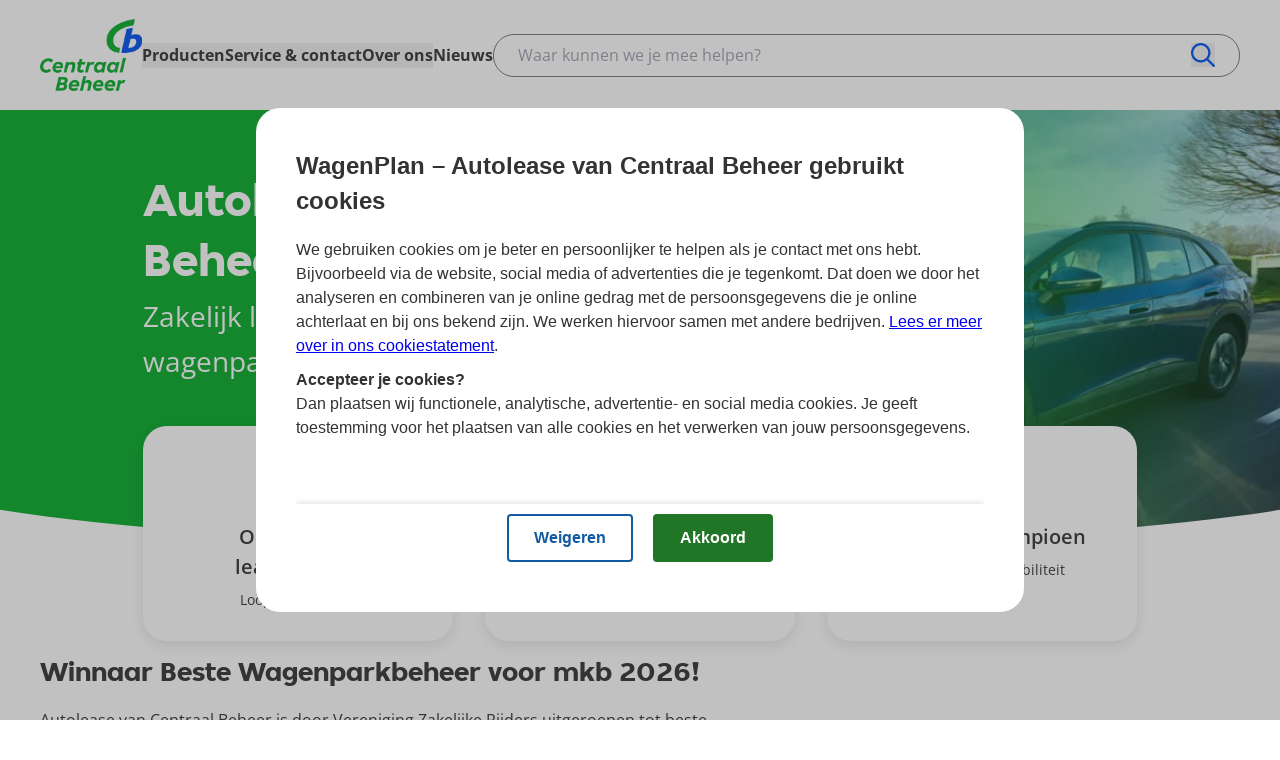

--- FILE ---
content_type: text/html; charset=utf-8
request_url: https://autolease.centraalbeheer.nl/
body_size: 10457
content:
<!DOCTYPE html><html xml:lang=nl-NL lang=nl-NL><head><meta charset=utf-8><meta http-equiv=x-ua-compatible content="ie=edge"><meta name=viewport content="width=device-width, initial-scale=1, maximum-scale=3"><title>Zakelijk autoleasen voor mkb | Beste leasemaatschappij 2025 | Centraal Beheer</title><meta name=description content="Centraal Beheer Autolease is bekroond tot beste leasemaatschappij in 2025 volgens wagenparkbeheerders. Ontdek hoe wij mkb en zzp ondersteunen met zakelijk leasen en mobiliteitsoplossingen."><link rel=canonical href="https://autolease.centraalbeheer.nl/"><link rel=icon type=image/png href=/favicon-96x96.png sizes=96x96><link rel=icon type=image/svg+xml href=/favicon.svg><link rel="shortcut icon" href=/favicon.ico><link rel=apple-touch-icon sizes=180x180 href=/apple-touch-icon.png><meta name=apple-mobile-web-app-title content=Wagenplan><link rel=manifest href=/site.webmanifest><link rel=stylesheet href=/dist/assets/fonts-DMIgh0ws.css><link rel=stylesheet href=/dist/assets/mainStyles-DkzSS5mj.css><script>window.__PERPLEX_DATA__=window.__PERPLEX_DATA__||{};window.__PERPLEX_DATA__.umbCtx={key:'1974b501-86d8-4272-bbb2-36d34ea7740f',culture:'nl-NL',antiForgery:{header:'RequestVerificationToken',token:'CfDJ8J9UL8CiA1RCm5p1__q2MdUkfBqRHhyGeo-KHYUaFDuLpQ8I-b_zPdQwGRuTvV2x759Jey6ru0JEku6PWAgvqnIgl-_uStnKVe8EUwWzpQXbpq9Nnm8ScJ2ejbkXqnDbvxujpYreGPDOKHW1DLCHias',}}</script><script>(function(a,d,e,b,f,c,s){a[b]=a[b]||function(){a[b].q.push(arguments);};a[b].q=[];c=d.createElement(e);c.async=1;c.src="//tdn.r42tag.com/lib/"+f+".js";s=d.getElementsByTagName(e)[0];s.parentNode.insertBefore(c,s);})
(window,document,"script","_st","235-v1");_st("setStructurePrefix","www");var pageStructure=document.location.pathname.split('/').join('|').substring(1);_st("setPageStructure",pageStructure);_st("loadTags");;</script><script>var url="/umbraco/engage/pagedata/ping",pageviewId="f92e73a2ebc145cbb2dd43754f0b4566";if("function"==typeof navigator.sendBeacon&&"function"==typeof Blob){var e=new Blob([pageviewId],{type:"text/plain"});navigator.sendBeacon(url,e)}else{var a=new XMLHttpRequest;a.open("POST",url,!1),a.setRequestHeader("Content-Type","text/plain"),a.send(pageviewId)}</script>
                              <script>!function(e){var n="https://s.go-mpulse.net/boomerang/";if("False"=="True")e.BOOMR_config=e.BOOMR_config||{},e.BOOMR_config.PageParams=e.BOOMR_config.PageParams||{},e.BOOMR_config.PageParams.pci=!0,n="https://s2.go-mpulse.net/boomerang/";if(window.BOOMR_API_key="UGG7M-R74DA-7XXPM-7Y6SX-S5UXJ",function(){function e(){if(!o){var e=document.createElement("script");e.id="boomr-scr-as",e.src=window.BOOMR.url,e.async=!0,i.parentNode.appendChild(e),o=!0}}function t(e){o=!0;var n,t,a,r,d=document,O=window;if(window.BOOMR.snippetMethod=e?"if":"i",t=function(e,n){var t=d.createElement("script");t.id=n||"boomr-if-as",t.src=window.BOOMR.url,BOOMR_lstart=(new Date).getTime(),e=e||d.body,e.appendChild(t)},!window.addEventListener&&window.attachEvent&&navigator.userAgent.match(/MSIE [67]\./))return window.BOOMR.snippetMethod="s",void t(i.parentNode,"boomr-async");a=document.createElement("IFRAME"),a.src="about:blank",a.title="",a.role="presentation",a.loading="eager",r=(a.frameElement||a).style,r.width=0,r.height=0,r.border=0,r.display="none",i.parentNode.appendChild(a);try{O=a.contentWindow,d=O.document.open()}catch(_){n=document.domain,a.src="javascript:var d=document.open();d.domain='"+n+"';void(0);",O=a.contentWindow,d=O.document.open()}if(n)d._boomrl=function(){this.domain=n,t()},d.write("<bo"+"dy onload='document._boomrl();'>");else if(O._boomrl=function(){t()},O.addEventListener)O.addEventListener("load",O._boomrl,!1);else if(O.attachEvent)O.attachEvent("onload",O._boomrl);d.close()}function a(e){window.BOOMR_onload=e&&e.timeStamp||(new Date).getTime()}if(!window.BOOMR||!window.BOOMR.version&&!window.BOOMR.snippetExecuted){window.BOOMR=window.BOOMR||{},window.BOOMR.snippetStart=(new Date).getTime(),window.BOOMR.snippetExecuted=!0,window.BOOMR.snippetVersion=12,window.BOOMR.url=n+"UGG7M-R74DA-7XXPM-7Y6SX-S5UXJ";var i=document.currentScript||document.getElementsByTagName("script")[0],o=!1,r=document.createElement("link");if(r.relList&&"function"==typeof r.relList.supports&&r.relList.supports("preload")&&"as"in r)window.BOOMR.snippetMethod="p",r.href=window.BOOMR.url,r.rel="preload",r.as="script",r.addEventListener("load",e),r.addEventListener("error",function(){t(!0)}),setTimeout(function(){if(!o)t(!0)},3e3),BOOMR_lstart=(new Date).getTime(),i.parentNode.appendChild(r);else t(!1);if(window.addEventListener)window.addEventListener("load",a,!1);else if(window.attachEvent)window.attachEvent("onload",a)}}(),"".length>0)if(e&&"performance"in e&&e.performance&&"function"==typeof e.performance.setResourceTimingBufferSize)e.performance.setResourceTimingBufferSize();!function(){if(BOOMR=e.BOOMR||{},BOOMR.plugins=BOOMR.plugins||{},!BOOMR.plugins.AK){var n=""=="true"?1:0,t="",a="aodrhtixfuxm62jit2lq-f-a979b00dd-clientnsv4-s.akamaihd.net",i="false"=="true"?2:1,o={"ak.v":"39","ak.cp":"1783232","ak.ai":parseInt("1160806",10),"ak.ol":"0","ak.cr":9,"ak.ipv":4,"ak.proto":"h2","ak.rid":"af6e30f2","ak.r":47370,"ak.a2":n,"ak.m":"dscb","ak.n":"essl","ak.bpcip":"3.135.19.0","ak.cport":50518,"ak.gh":"23.208.24.79","ak.quicv":"","ak.tlsv":"tls1.3","ak.0rtt":"","ak.0rtt.ed":"","ak.csrc":"-","ak.acc":"","ak.t":"1764269719","ak.ak":"hOBiQwZUYzCg5VSAfCLimQ==RSeHYNIUCwwnxTqteQxaf19XbBgY2dPi0/5Sl9UzPDBDIHO29VZ0GtlcOIX9DXf5QjQZU/r16YwTPwn8fpcO/q8fGj/Ho9M9YHuds93aoKVGs8r6MbOxJNuiA2E5K1PVQ81xSxAiIpoqI3TM5E6iJlYCN4oId4pgahk6IEjadqXHHTAtjDLC30MenqDNMbAsjPB7yKTNA53rW8gtok3mcwb4pCWOZrXo7mS184xkYotC3yTqIdWM4L8MpfmSlXhY4J2kxXRNEJCQ/uJ/vSkvuhFQgBhxJQhWmqCCG94PdL+TY4iCQvuQ4zXrDyxk0EWZk58PogeSuLtBAEVREd1axCV8yFob937cu/6i91f9y8LRHcDAH6NT3r1ok47yO2WffbcXll48rC5v6Qn8Uxyt/xND8WYOvGmGkg5z+NK/V6s=","ak.pv":"13","ak.dpoabenc":"","ak.tf":i};if(""!==t)o["ak.ruds"]=t;var r={i:!1,av:function(n){var t="http.initiator";if(n&&(!n[t]||"spa_hard"===n[t]))o["ak.feo"]=void 0!==e.aFeoApplied?1:0,BOOMR.addVar(o)},rv:function(){var e=["ak.bpcip","ak.cport","ak.cr","ak.csrc","ak.gh","ak.ipv","ak.m","ak.n","ak.ol","ak.proto","ak.quicv","ak.tlsv","ak.0rtt","ak.0rtt.ed","ak.r","ak.acc","ak.t","ak.tf"];BOOMR.removeVar(e)}};BOOMR.plugins.AK={akVars:o,akDNSPreFetchDomain:a,init:function(){if(!r.i){var e=BOOMR.subscribe;e("before_beacon",r.av,null,null),e("onbeacon",r.rv,null,null),r.i=!0}return this},is_complete:function(){return!0}}}}()}(window);</script></head><body><div class=navbar data-component=navbar><div class=container><div class=navbar__rows><div class=navbar__inner><button type=button class="md:!hidden inline-flex items-center gap-1" data-ref=toggle-menu aria-label="Toggle menu"><div class=navbar__toggle-menu><span class=navbar__toggle-menu__line></span> <span class=navbar__toggle-menu__line></span> <span class=navbar__toggle-menu__line></span></div><span class="text-xs font-bold">Menu</span> </button><div class=navbar__logo><a href="https://autolease.centraalbeheer.nl/" class="max-md:hidden inline-flex"> <picture class=img-wrapper><source media="(min-width: 1024px)" srcset="/media/5olkuolc/cb_logo_rgb_v2021-4.png?width=300&amp;quality=80&amp;format=webp&amp;token=133500be, /media/5olkuolc/cb_logo_rgb_v2021-4.png?width=600&amp;quality=80&amp;format=webp&amp;token=85e298cc 2x" type=image/webp><source media="(min-width: 720px)" srcset="/media/5olkuolc/cb_logo_rgb_v2021-4.png?width=230&amp;quality=80&amp;format=webp&amp;token=94816dad, /media/5olkuolc/cb_logo_rgb_v2021-4.png?width=460&amp;quality=80&amp;format=webp&amp;token=33edd19e 2x" type=image/webp><source media="(min-width: 0)" srcset="/media/5olkuolc/cb_logo_rgb_v2021-4.png?width=1&amp;quality=80&amp;format=webp&amp;token=2b10a670, /media/5olkuolc/cb_logo_rgb_v2021-4.png?width=2&amp;quality=80&amp;format=webp&amp;token=fd513553 2x" type=image/webp><img alt=Logo class=img fetchpriority=high loading=eager src="/media/5olkuolc/cb_logo_rgb_v2021-4.png?width=1&amp;quality=80&amp;token=f39ed796" srcset="/media/5olkuolc/cb_logo_rgb_v2021-4.png?width=2&amp;quality=80&amp;token=666cb2c3 2x" title=Logo></picture> </a> <a href="https://autolease.centraalbeheer.nl/" class="inline-flex md:hidden"> <picture class=img-wrapper><source media="(min-width: 720px)" srcset="/media/5olkuolc/cb_logo_rgb_v2021-4.png?width=1&amp;quality=80&amp;format=webp&amp;token=2b10a670, /media/5olkuolc/cb_logo_rgb_v2021-4.png?width=2&amp;quality=80&amp;format=webp&amp;token=fd513553 2x" type=image/webp><source media="(min-width: 0)" srcset="/media/5olkuolc/cb_logo_rgb_v2021-4.png?width=100&amp;quality=80&amp;format=webp&amp;token=15c6d7d1, /media/5olkuolc/cb_logo_rgb_v2021-4.png?width=200&amp;quality=80&amp;format=webp&amp;token=6fb4b85b 2x" type=image/webp><img alt=Logo class=img fetchpriority=high loading=eager src="/media/5olkuolc/cb_logo_rgb_v2021-4.png?width=100&amp;quality=80&amp;token=99fb6f09" srcset="/media/5olkuolc/cb_logo_rgb_v2021-4.png?width=200&amp;quality=80&amp;token=820a5805 2x" title=Logo></picture> </a></div><div class="md:!hidden w-[62px]"></div><nav data-testid=mainNavigation class="navmenu w-full" aria-label="Main navigation"><ul class=navmenu__nav data-component=menu><li class=navmenu__list-item data-ref=list-item itemscope itemtype=http://schema.org/SiteNavigationElement><button class=navmenu__link type=button aria-expanded=false aria-controls=id_producten aria-label="Meer  paginas"> Producten </button><div id=id_producten class="navmenu__list-wrapper navmenu__list-wrapper--first"><button class=navmenu__back-btn data-ref=menu-back> <svg class="icon size-4 text-cerulean rotate-90 md:hidden"><use href=/dist/icons/icons.svg#large-chevron-down /></svg> <svg class="max-md:hidden icon size-4 text-cerulean"><use href=/dist/icons/icons.svg#cross /></svg> <span class=md:sr-only>Terug</span> </button><div class="navmenu__category-title navmenu__category-title--first">Producten</div><ul class="navmenu__list navmenu__list--first"><li class=navmenu__list-item data-ref=list-item itemscope itemtype=https://schema.org/SiteNavigationElement><button class=navmenu__link type=button aria-expanded=false aria-controls=id_zakelijke-lease aria-label="Meer  paginas"> Zakelijke Lease <svg class="icon size-4 text-cerulean md:text-grey-900 -rotate-90"><use href=/dist/icons/icons.svg#large-chevron-down /></svg> </button><div id=id_zakelijke-lease class="navmenu__list-wrapper navmenu__list-wrapper--second"><button class=navmenu__back-btn data-ref=menu-back> <svg class="icon size-4 text-cerulean rotate-90"><use href=/dist/icons/icons.svg#large-chevron-down /></svg> Terug </button><div><div class=navmenu__category-title>Zakelijke Lease</div><ul class="navmenu__list navmenu__list--second"><li class=navmenu__list-item itemscope itemtype=https://schema.org/SiteNavigationElement><a href="https://autolease.centraalbeheer.nl/producten/zakelijke-lease/" class=navmenu__link itemprop=url> <span itemprop=name>Zo werkt Zakelijke Lease</span> </a></li><li class=navmenu__list-item itemscope itemtype=https://schema.org/SiteNavigationElement><a href="https://autolease.centraalbeheer.nl/zakelijke-lease-showroom/" class=navmenu__link itemprop=url> <span itemprop=name>Zakelijke Lease Showroom</span> </a></li><li class=navmenu__list-item itemscope itemtype=https://schema.org/SiteNavigationElement><a href="https://autolease.centraalbeheer.nl/producten/zakelijke-lease/zakelijk-kopen-of-leasen/" class=navmenu__link itemprop=url> <span itemprop=name>Zakelijk kopen of leasen?</span> </a></li></ul></div><div class=navmenu__list-wrapper-cta><div class=navmenu__category-title>Zakelijk leasen</div><ul class="navmenu__list navmenu__list--second navmenu__list--cta"><li class=navmenu__list-item itemscope itemtype=https://schema.org/SiteNavigationElement><a href="https://autolease.centraalbeheer.nl/lies/" class=navmenu__link itemprop=url> <span itemprop=name>Vraag het Lies</span> </a></li><li class=navmenu__list-item itemscope itemtype=https://schema.org/SiteNavigationElement><a href="https://autolease.centraalbeheer.nl/zakelijke-lease-showroom/tesla/" class=navmenu__link itemprop=url> <span itemprop=name>Tesla</span> </a></li><li class=navmenu__list-item itemscope itemtype=https://schema.org/SiteNavigationElement><a href="https://autolease.centraalbeheer.nl/zakelijke-lease-showroom/audi/" class=navmenu__link itemprop=url> <span itemprop=name>Audi</span> </a></li><li class=navmenu__list-item itemscope itemtype=https://schema.org/SiteNavigationElement><a href="https://autolease.centraalbeheer.nl/zakelijke-lease-showroom/bmw/" class=navmenu__link itemprop=url> <span itemprop=name>BMW</span> </a></li><li class=navmenu__list-item itemscope itemtype=https://schema.org/SiteNavigationElement><a href="https://autolease.centraalbeheer.nl/zakelijke-lease-showroom/mercedes-benz/" class=navmenu__link itemprop=url> <span itemprop=name>Mercedes-Benz</span> </a></li><li class=navmenu__list-item itemscope itemtype=https://schema.org/SiteNavigationElement><a href="https://autolease.centraalbeheer.nl/zakelijke-lease-showroom/kia/" class=navmenu__link itemprop=url> <span itemprop=name>Kia</span> </a></li><li class=navmenu__list-item itemscope itemtype=https://schema.org/SiteNavigationElement><a href="https://autolease.centraalbeheer.nl/zakelijke-lease-showroom/volkswagen/" class=navmenu__link itemprop=url> <span itemprop=name>Volkswagen</span> </a></li><li class=navmenu__list-item itemscope itemtype=https://schema.org/SiteNavigationElement><a href="https://autolease.centraalbeheer.nl/zakelijke-lease-showroom/byd/" class=navmenu__link itemprop=url> <span itemprop=name>BYD</span> </a></li><li class=navmenu__list-item itemscope itemtype=https://schema.org/SiteNavigationElement><a href="https://autolease.centraalbeheer.nl/zakelijke-lease-showroom/citroen/" class=navmenu__link itemprop=url> <span itemprop=name>Citro&#xEB;n</span> </a></li><li class=navmenu__list-item itemscope itemtype=https://schema.org/SiteNavigationElement><a href="https://autolease.centraalbeheer.nl/zakelijke-lease-showroom/ford/" class=navmenu__link itemprop=url> <span itemprop=name>Ford</span> </a></li><li class=navmenu__list-item itemscope itemtype=https://schema.org/SiteNavigationElement><a href="https://autolease.centraalbeheer.nl/zakelijke-lease-showroom/renault/" class=navmenu__link itemprop=url> <span itemprop=name>Renault</span> </a></li><li class=navmenu__list-item itemscope itemtype=https://schema.org/SiteNavigationElement><a href="https://autolease.centraalbeheer.nl/zakelijke-lease-showroom/xpeng/" class=navmenu__link itemprop=url> <span itemprop=name>Xpeng</span> </a></li></ul></div></div></li><li class=navmenu__list-item data-ref=list-item itemscope itemtype=https://schema.org/SiteNavigationElement><button class=navmenu__link type=button aria-expanded=false aria-controls=id_private-lease aria-label="Meer  paginas"> Private Lease <svg class="icon size-4 text-cerulean md:text-grey-900 -rotate-90"><use href=/dist/icons/icons.svg#large-chevron-down /></svg> </button><div id=id_private-lease class="navmenu__list-wrapper navmenu__list-wrapper--second"><button class=navmenu__back-btn data-ref=menu-back> <svg class="icon size-4 text-cerulean rotate-90"><use href=/dist/icons/icons.svg#large-chevron-down /></svg> Terug </button><div><div class=navmenu__category-title>Private Lease</div><ul class="navmenu__list navmenu__list--second"><li class=navmenu__list-item itemscope itemtype=https://schema.org/SiteNavigationElement><a href="https://autolease.centraalbeheer.nl/producten/private-lease/" class=navmenu__link itemprop=url> <span itemprop=name>Zo werkt Private Lease</span> </a></li></ul></div><div class=navmenu__list-wrapper-cta><div class=navmenu__category-title>Private leasen</div><ul class="navmenu__list navmenu__list--second navmenu__list--cta"><li class=navmenu__list-item itemscope itemtype=https://schema.org/SiteNavigationElement><a href="https://autolease.centraalbeheer.nl/lies/" class=navmenu__link itemprop=url> <span itemprop=name>Vraag het Lies</span> </a></li></ul></div></div></li><li class=navmenu__list-item data-ref=list-item itemscope itemtype=https://schema.org/SiteNavigationElement><button class=navmenu__link type=button aria-expanded=false aria-controls=id_occasion-lease aria-label="Meer  paginas"> Occasion Lease <svg class="icon size-4 text-cerulean md:text-grey-900 -rotate-90"><use href=/dist/icons/icons.svg#large-chevron-down /></svg> </button><div id=id_occasion-lease class="navmenu__list-wrapper navmenu__list-wrapper--second"><button class=navmenu__back-btn data-ref=menu-back> <svg class="icon size-4 text-cerulean rotate-90"><use href=/dist/icons/icons.svg#large-chevron-down /></svg> Terug </button><div><div class=navmenu__category-title>Occasion Lease</div><ul class="navmenu__list navmenu__list--second"><li class=navmenu__list-item itemscope itemtype=https://schema.org/SiteNavigationElement><a href="https://autolease.centraalbeheer.nl/producten/occasion-lease/" class=navmenu__link itemprop=url> <span itemprop=name>Aan de slag met Occasion Lease</span> </a></li></ul></div></div></li><li class=navmenu__list-item data-ref=list-item itemscope itemtype=https://schema.org/SiteNavigationElement><button class=navmenu__link type=button aria-expanded=false aria-controls=id_mobiliteit aria-label="Meer  paginas"> Mobiliteit <svg class="icon size-4 text-cerulean md:text-grey-900 -rotate-90"><use href=/dist/icons/icons.svg#large-chevron-down /></svg> </button><div id=id_mobiliteit class="navmenu__list-wrapper navmenu__list-wrapper--second"><button class=navmenu__back-btn data-ref=menu-back> <svg class="icon size-4 text-cerulean rotate-90"><use href=/dist/icons/icons.svg#large-chevron-down /></svg> Terug </button><div><div class=navmenu__category-title>Mobiliteit</div><ul class="navmenu__list navmenu__list--second"><li class=navmenu__list-item itemscope itemtype=https://schema.org/SiteNavigationElement><a href="https://autolease.centraalbeheer.nl/producten/mobiliteit/" class=navmenu__link itemprop=url> <span itemprop=name>Aan de slag met Mobiliteit</span> </a></li><li class=navmenu__list-item itemscope itemtype=https://schema.org/SiteNavigationElement><a href="https://autolease.centraalbeheer.nl/mobiliteit/mobiliteitsbudget-berekenen/" class=navmenu__link itemprop=url> <span itemprop=name>Mobiliteitsbudget berekenen</span> </a></li><li class=navmenu__list-item itemscope itemtype=https://schema.org/SiteNavigationElement><a href="https://autolease.centraalbeheer.nl/mobiliteit/hoe-werkt-een-mobiliteitsbudget/" class=navmenu__link itemprop=url> <span itemprop=name>Hoe werkt een mobiliteitsbudget</span> </a></li><li class=navmenu__list-item itemscope itemtype=https://schema.org/SiteNavigationElement><a href="https://autolease.centraalbeheer.nl/mobiliteit/leaseauto-of-mobiliteitsbudget/" class=navmenu__link itemprop=url> <span itemprop=name>Leaseauto of mobiliteitsbudget?</span> </a></li></ul></div></div></li><li class=navmenu__list-item data-ref=list-item itemscope itemtype=https://schema.org/SiteNavigationElement><button class=navmenu__link type=button aria-expanded=false aria-controls=id_auto-abonnement aria-label="Meer  paginas"> Auto-Abonnement <svg class="icon size-4 text-cerulean md:text-grey-900 -rotate-90"><use href=/dist/icons/icons.svg#large-chevron-down /></svg> </button><div id=id_auto-abonnement class="navmenu__list-wrapper navmenu__list-wrapper--second"><button class=navmenu__back-btn data-ref=menu-back> <svg class="icon size-4 text-cerulean rotate-90"><use href=/dist/icons/icons.svg#large-chevron-down /></svg> Terug </button><div><div class=navmenu__category-title>Auto-Abonnement</div><ul class="navmenu__list navmenu__list--second"><li class=navmenu__list-item itemscope itemtype=https://schema.org/SiteNavigationElement><a href="https://autolease.centraalbeheer.nl/producten/auto-abonnement/" class=navmenu__link itemprop=url> <span itemprop=name>Aan de slag met Auto-Abonnement</span> </a></li><li class=navmenu__list-item itemscope itemtype=https://schema.org/SiteNavigationElement><a href=https://mijn.auto-abonnement.centraalbeheer.nl/app/login class=navmenu__link itemprop=url> <span itemprop=name>Inloggen in Mijn Auto-Abonnement</span> </a></li></ul></div></div></li><li class=navmenu__list-item data-ref=list-item itemscope itemtype=https://schema.org/SiteNavigationElement><button class=navmenu__link type=button aria-expanded=false aria-controls=id_bedrijfswagen-leasen aria-label="Meer  paginas"> Bedrijfswagen leasen <svg class="icon size-4 text-cerulean md:text-grey-900 -rotate-90"><use href=/dist/icons/icons.svg#large-chevron-down /></svg> </button><div id=id_bedrijfswagen-leasen class="navmenu__list-wrapper navmenu__list-wrapper--second"><button class=navmenu__back-btn data-ref=menu-back> <svg class="icon size-4 text-cerulean rotate-90"><use href=/dist/icons/icons.svg#large-chevron-down /></svg> Terug </button><div><div class=navmenu__category-title>Bedrijfswagen leasen</div><ul class="navmenu__list navmenu__list--second"><li class=navmenu__list-item itemscope itemtype=https://schema.org/SiteNavigationElement><a href="https://autolease.centraalbeheer.nl/producten/bedrijfswagen-leasen/" class=navmenu__link itemprop=url> <span itemprop=name>Lease een bedrijfswagen</span> </a></li><li class=navmenu__list-item itemscope itemtype=https://schema.org/SiteNavigationElement><a href="https://autolease.centraalbeheer.nl/producten/bedrijfswagen-leasen/bedrijfswagen-zonder-bpm/" class=navmenu__link itemprop=url> <span itemprop=name>Lease een bedrijfswagen zonder BPM</span> </a></li></ul></div></div></li></ul></div></li><li class=navmenu__list-item data-ref=list-item itemscope itemtype=http://schema.org/SiteNavigationElement><button class=navmenu__link type=button aria-expanded=false aria-controls=id_service-contact aria-label="Meer  paginas"> Service &amp; contact </button><div id=id_service-contact class="navmenu__list-wrapper navmenu__list-wrapper--first"><button class=navmenu__back-btn data-ref=menu-back> <svg class="icon size-4 text-cerulean rotate-90 md:hidden"><use href=/dist/icons/icons.svg#large-chevron-down /></svg> <svg class="max-md:hidden icon size-4 text-cerulean"><use href=/dist/icons/icons.svg#cross /></svg> <span class=md:sr-only>Terug</span> </button><div class="navmenu__category-title navmenu__category-title--first">Service &amp; contact</div><ul class="navmenu__list navmenu__list--first"><li class=navmenu__list-item data-ref=list-item itemscope itemtype=https://schema.org/SiteNavigationElement><button class=navmenu__link type=button aria-expanded=false aria-controls=id_direct-regelen aria-label="Meer  paginas"> Direct regelen <svg class="icon size-4 text-cerulean md:text-grey-900 -rotate-90"><use href=/dist/icons/icons.svg#large-chevron-down /></svg> </button><div id=id_direct-regelen class="navmenu__list-wrapper navmenu__list-wrapper--second"><button class=navmenu__back-btn data-ref=menu-back> <svg class="icon size-4 text-cerulean rotate-90"><use href=/dist/icons/icons.svg#large-chevron-down /></svg> Terug </button><div><div class=navmenu__category-title>Direct regelen</div><ul class="navmenu__list navmenu__list--second"><li class=navmenu__list-item itemscope itemtype=https://schema.org/SiteNavigationElement><a href="https://autolease.centraalbeheer.nl/service-contact/direct-regelen/schade/" class=navmenu__link itemprop=url> <span itemprop=name>Schade</span> </a></li><li class=navmenu__list-item itemscope itemtype=https://schema.org/SiteNavigationElement><a href="https://autolease.centraalbeheer.nl/service-contact/direct-regelen/onderhoud-en-reparatie/" class=navmenu__link itemprop=url> <span itemprop=name>Onderhoud en reparatie</span> </a></li><li class=navmenu__list-item itemscope itemtype=https://schema.org/SiteNavigationElement><a href="https://autolease.centraalbeheer.nl/service-contact/direct-regelen/zoek-een-garage/" class=navmenu__link itemprop=url> <span itemprop=name>Zoek een garage</span> </a></li><li class=navmenu__list-item itemscope itemtype=https://schema.org/SiteNavigationElement><a href="https://autolease.centraalbeheer.nl/service-contact/direct-regelen/pech/" class=navmenu__link itemprop=url> <span itemprop=name>Pech</span> </a></li><li class=navmenu__list-item itemscope itemtype=https://schema.org/SiteNavigationElement><a href="https://autolease.centraalbeheer.nl/service-contact/direct-regelen/banden-wissel/" class=navmenu__link itemprop=url> <span itemprop=name>Banden(wissel)</span> </a></li><li class=navmenu__list-item itemscope itemtype=https://schema.org/SiteNavigationElement><a href="https://autolease.centraalbeheer.nl/service-contact/direct-regelen/declaraties/" class=navmenu__link itemprop=url> <span itemprop=name>Declaraties</span> </a></li><li class=navmenu__list-item itemscope itemtype=https://schema.org/SiteNavigationElement><a href="https://autolease.centraalbeheer.nl/service-contact/direct-regelen/buitenlandverklaring-aanvragen/" class=navmenu__link itemprop=url> <span itemprop=name>Buitenlandverklaring aanvragen</span> </a></li><li class=navmenu__list-item itemscope itemtype=https://schema.org/SiteNavigationElement><a href="https://autolease.centraalbeheer.nl/service-contact/direct-regelen/verklaring-schadevrije-jaren-aanvragen/" class=navmenu__link itemprop=url> <span itemprop=name>Verklaring schadevrije jaren aanvragen</span> </a></li><li class=navmenu__list-item itemscope itemtype=https://schema.org/SiteNavigationElement><a href="https://autolease.centraalbeheer.nl/service-contact/direct-regelen/auto-inleveren/" class=navmenu__link itemprop=url> <span itemprop=name>Auto inleveren</span> </a></li><li class=navmenu__list-item itemscope itemtype=https://schema.org/SiteNavigationElement><a href="https://autolease.centraalbeheer.nl/service-contact/direct-regelen/auto-overnemen/" class=navmenu__link itemprop=url> <span itemprop=name>Auto overnemen</span> </a></li></ul></div><div class=navmenu__list-wrapper-cta><div class=navmenu__category-title>Inloggen</div><ul class="navmenu__list navmenu__list--second navmenu__list--cta"><li class=navmenu__list-item itemscope itemtype=https://schema.org/SiteNavigationElement><a href=https://www.wagenplan-interactief.nl/leaserijder.htm class=navmenu__link itemprop=url> <span itemprop=name>Inloggen WagenPlan Interactief</span> </a></li><li class=navmenu__list-item itemscope itemtype=https://schema.org/SiteNavigationElement><a href=https://uwfactuuronline.wagenplan.nl/login class=navmenu__link itemprop=url> <span itemprop=name>Inloggen Factuur Online</span> </a></li><li class=navmenu__list-item itemscope itemtype=https://schema.org/SiteNavigationElement><a href="https://autolease.centraalbeheer.nl/inloggen-autofocus/" class=navmenu__link itemprop=url> <span itemprop=name>Inloggen Autofocus</span> </a></li><li class=navmenu__list-item itemscope itemtype=https://schema.org/SiteNavigationElement><a href=https://mijn.auto-abonnement.centraalbeheer.nl/app/login class=navmenu__link itemprop=url> <span itemprop=name>Inloggen Mijn Auto-Abonnement</span> </a></li></ul></div></div></li><li class=navmenu__list-item data-ref=list-item itemscope itemtype=https://schema.org/SiteNavigationElement><button class=navmenu__link type=button aria-expanded=false aria-controls=id_zo-werkt-het aria-label="Meer  paginas"> Zo werkt het <svg class="icon size-4 text-cerulean md:text-grey-900 -rotate-90"><use href=/dist/icons/icons.svg#large-chevron-down /></svg> </button><div id=id_zo-werkt-het class="navmenu__list-wrapper navmenu__list-wrapper--second"><button class=navmenu__back-btn data-ref=menu-back> <svg class="icon size-4 text-cerulean rotate-90"><use href=/dist/icons/icons.svg#large-chevron-down /></svg> Terug </button><div><div class=navmenu__category-title>Zo werkt het</div><ul class="navmenu__list navmenu__list--second"><li class=navmenu__list-item itemscope itemtype=https://schema.org/SiteNavigationElement><a href="https://autolease.centraalbeheer.nl/service-contact/zo-werkt-het/vervangend-vervoer/" class=navmenu__link itemprop=url> <span itemprop=name>Vervangend vervoer</span> </a></li><li class=navmenu__list-item itemscope itemtype=https://schema.org/SiteNavigationElement><a href="https://autolease.centraalbeheer.nl/service-contact/zo-werkt-het/bekeuringen/" class=navmenu__link itemprop=url> <span itemprop=name>Bekeuringen</span> </a></li><li class=navmenu__list-item itemscope itemtype=https://schema.org/SiteNavigationElement><a href="https://autolease.centraalbeheer.nl/service-contact/zo-werkt-het/brandstofpas/" class=navmenu__link itemprop=url> <span itemprop=name>Brandstofpas</span> </a></li><li class=navmenu__list-item itemscope itemtype=https://schema.org/SiteNavigationElement><a href="https://autolease.centraalbeheer.nl/service-contact/direct-regelen/groene-kaart/" class=navmenu__link itemprop=url> <span itemprop=name>Groene kaart</span> </a></li></ul></div><div class=navmenu__list-wrapper-cta><div class=navmenu__category-title>Inloggen</div><ul class="navmenu__list navmenu__list--second navmenu__list--cta"><li class=navmenu__list-item itemscope itemtype=https://schema.org/SiteNavigationElement><a href=https://www.wagenplan-interactief.nl/leaserijder.htm class=navmenu__link itemprop=url> <span itemprop=name>Inloggen WagenPlan Interactief</span> </a></li><li class=navmenu__list-item itemscope itemtype=https://schema.org/SiteNavigationElement><a href=https://uwfactuuronline.wagenplan.nl/login class=navmenu__link itemprop=url> <span itemprop=name>Inloggen Factuur Online</span> </a></li><li class=navmenu__list-item itemscope itemtype=https://schema.org/SiteNavigationElement><a href="https://autolease.centraalbeheer.nl/inloggen-autofocus/" class=navmenu__link itemprop=url> <span itemprop=name>Inloggen Autofocus</span> </a></li><li class=navmenu__list-item itemscope itemtype=https://schema.org/SiteNavigationElement><a href=https://mijn.auto-abonnement.centraalbeheer.nl/app/login class=navmenu__link itemprop=url> <span itemprop=name>Inloggen Mijn Auto-Abonnement</span> </a></li></ul></div></div></li><li class=navmenu__list-item data-ref=list-item itemscope itemtype=https://schema.org/SiteNavigationElement><button class=navmenu__link type=button aria-expanded=false aria-controls=id_elektrisch-leasen aria-label="Meer  paginas"> Elektrisch leasen <svg class="icon size-4 text-cerulean md:text-grey-900 -rotate-90"><use href=/dist/icons/icons.svg#large-chevron-down /></svg> </button><div id=id_elektrisch-leasen class="navmenu__list-wrapper navmenu__list-wrapper--second"><button class=navmenu__back-btn data-ref=menu-back> <svg class="icon size-4 text-cerulean rotate-90"><use href=/dist/icons/icons.svg#large-chevron-down /></svg> Terug </button><div><div class=navmenu__category-title>Elektrisch leasen</div><ul class="navmenu__list navmenu__list--second"><li class=navmenu__list-item itemscope itemtype=https://schema.org/SiteNavigationElement><a href="https://autolease.centraalbeheer.nl/service-contact/elektrisch-leasen/elektrisch-laden-en-laadpas/" class=navmenu__link itemprop=url> <span itemprop=name>Elektrisch laden en laadpas</span> </a></li><li class=navmenu__list-item itemscope itemtype=https://schema.org/SiteNavigationElement><a href="https://autolease.centraalbeheer.nl/service-contact/elektrisch-leasen/thuislaadpaal-en-vergoeding/" class=navmenu__link itemprop=url> <span itemprop=name>Thuislaadpaal en -vergoeding</span> </a></li></ul></div></div></li><li class=navmenu__list-item data-ref=list-item itemscope itemtype=https://schema.org/SiteNavigationElement><button class=navmenu__link type=button aria-expanded=false aria-controls=id_contact-opnemen aria-label="Meer  paginas"> Contact opnemen <svg class="icon size-4 text-cerulean md:text-grey-900 -rotate-90"><use href=/dist/icons/icons.svg#large-chevron-down /></svg> </button><div id=id_contact-opnemen class="navmenu__list-wrapper navmenu__list-wrapper--second"><button class=navmenu__back-btn data-ref=menu-back> <svg class="icon size-4 text-cerulean rotate-90"><use href=/dist/icons/icons.svg#large-chevron-down /></svg> Terug </button><div><div class=navmenu__category-title>Contact opnemen</div><ul class="navmenu__list navmenu__list--second"><li class=navmenu__list-item itemscope itemtype=https://schema.org/SiteNavigationElement><a href="https://autolease.centraalbeheer.nl/service-contact/contact-opnemen/" class=navmenu__link itemprop=url> <span itemprop=name>Contact met WagenPlan</span> </a></li></ul></div></div></li></ul></div></li><li class=navmenu__list-item data-ref=list-item itemscope itemtype=http://schema.org/SiteNavigationElement><button class=navmenu__link type=button aria-expanded=false aria-controls=id_over-ons aria-label="Meer Over ons paginas"> Over ons </button><div id=id_over-ons class="navmenu__list-wrapper navmenu__list-wrapper--first"><button class=navmenu__back-btn data-ref=menu-back> <svg class="icon size-4 text-cerulean rotate-90 md:hidden"><use href=/dist/icons/icons.svg#large-chevron-down /></svg> <svg class="max-md:hidden icon size-4 text-cerulean"><use href=/dist/icons/icons.svg#cross /></svg> <span class=md:sr-only>Terug</span> </button><div class="navmenu__category-title navmenu__category-title--first">Over ons</div><ul class="navmenu__list navmenu__list--first"><li class=navmenu__list-item data-ref=list-item itemscope itemtype=https://schema.org/SiteNavigationElement><button class=navmenu__link type=button aria-expanded=false aria-controls=id_over-autolease-van-centraal-beheer aria-label="Meer Over ons paginas"> Over autolease van Centraal Beheer <svg class="icon size-4 text-cerulean md:text-grey-900 -rotate-90"><use href=/dist/icons/icons.svg#large-chevron-down /></svg> </button><div id=id_over-autolease-van-centraal-beheer class="navmenu__list-wrapper navmenu__list-wrapper--second"><button class=navmenu__back-btn data-ref=menu-back> <svg class="icon size-4 text-cerulean rotate-90"><use href=/dist/icons/icons.svg#large-chevron-down /></svg> Terug </button><div><div class=navmenu__category-title>Over autolease van Centraal Beheer</div><ul class="navmenu__list navmenu__list--second"><li class=navmenu__list-item itemscope itemtype=https://schema.org/SiteNavigationElement><a href="https://autolease.centraalbeheer.nl/over-ons/" class=navmenu__link itemprop=url> <span itemprop=name>Over autolease van Centraal Beheer</span> </a></li></ul></div></div></li><li class=navmenu__list-item data-ref=list-item itemscope itemtype=https://schema.org/SiteNavigationElement><button class=navmenu__link type=button aria-expanded=false aria-controls=id_klantverhalen aria-label="Meer  paginas"> Klantverhalen <svg class="icon size-4 text-cerulean md:text-grey-900 -rotate-90"><use href=/dist/icons/icons.svg#large-chevron-down /></svg> </button><div id=id_klantverhalen class="navmenu__list-wrapper navmenu__list-wrapper--second"><button class=navmenu__back-btn data-ref=menu-back> <svg class="icon size-4 text-cerulean rotate-90"><use href=/dist/icons/icons.svg#large-chevron-down /></svg> Terug </button><div><div class=navmenu__category-title>Klantverhalen</div><ul class="navmenu__list navmenu__list--second"><li class=navmenu__list-item itemscope itemtype=https://schema.org/SiteNavigationElement><a href="https://autolease.centraalbeheer.nl/over-ons/klantverhalen/klantverhaal-johan-cruyff-foundation/" class=navmenu__link itemprop=url> <span itemprop=name>Klantverhaal Johan Cruyff Foundation</span> </a></li><li class=navmenu__list-item itemscope itemtype=https://schema.org/SiteNavigationElement><a href="https://autolease.centraalbeheer.nl/over-ons/klantverhalen/beacon-gaat-voor-100-elektrisch-leasen-bij-centraal-beheer/" class=navmenu__link itemprop=url> <span itemprop=name>Klantverhaal BEACON</span> </a></li><li class=navmenu__list-item itemscope itemtype=https://schema.org/SiteNavigationElement><a href="https://autolease.centraalbeheer.nl/over-ons/klantverhalen/klantverhaal-intergamma/" class=navmenu__link itemprop=url> <span itemprop=name>Klantverhaal Intergamma</span> </a></li></ul></div></div></li></ul></div></li><li class=navmenu__list-item data-ref=list-item itemscope itemtype=http://schema.org/SiteNavigationElement><a href="https://autolease.centraalbeheer.nl/nieuws/" class=navmenu__link itemprop=url> <span itemprop=name>Nieuws</span> </a></li><div class="grow isolate max-md:hidden"><div data-vue-component=mini-search data-props="{&#34;searchBarPlaceholder&#34;:&#34;Waar kunnen we je mee helpen?&#34;,&#34;labelSeeAllResults&#34;:&#34;Bekijk alle resultaten&#34;,&#34;labelNoResults&#34;:&#34;Geen resultaten gevonden&#34;,&#34;labelResults&#34;:&#34;Resultaat&#34;,&#34;searchPageUrl&#34;:&#34;https://autolease.centraalbeheer.nl/zoekresultaten/&#34;}"></div></div></ul></nav></div><div id=mini-search-mobile class="md:hidden pb-4 min-h-[var(--h-mobile-search)]"></div></div></div></div><main class="isolate z-10"><section class="flex flex-col overflow-hidden" data-layout-id=8cb9e6fb-3924-4825-838c-474658f3c8dd id=""><picture class="img-wrapper img-wrapper--landscape md:hidden"><source media="(min-width: 720px)" srcset="/media/srffgc2p/b034_martinhogeboom_23-01-24.jpg?width=1&amp;height=1&amp;quality=80&amp;format=webp&amp;token=3ce784b8, /media/srffgc2p/b034_martinhogeboom_23-01-24.jpg?width=2&amp;height=2&amp;quality=80&amp;format=webp&amp;token=95ba4107 2x" type=image/webp><source media="(min-width: 600px)" srcset="/media/srffgc2p/b034_martinhogeboom_23-01-24.jpg?width=770&amp;height=434&amp;quality=80&amp;format=webp&amp;token=f09568b4, /media/srffgc2p/b034_martinhogeboom_23-01-24.jpg?width=1540&amp;height=867&amp;quality=80&amp;format=webp&amp;token=96cae2e1 2x" type=image/webp><source media="(min-width: 425px)" srcset="/media/srffgc2p/b034_martinhogeboom_23-01-24.jpg?width=650&amp;height=366&amp;quality=80&amp;format=webp&amp;token=ff294437, /media/srffgc2p/b034_martinhogeboom_23-01-24.jpg?width=1300&amp;height=732&amp;quality=80&amp;format=webp&amp;token=b64bb7e6 2x" type=image/webp><source media="(min-width: 375px)" srcset="/media/srffgc2p/b034_martinhogeboom_23-01-24.jpg?width=480&amp;height=270&amp;quality=80&amp;format=webp&amp;token=e32aa931, /media/srffgc2p/b034_martinhogeboom_23-01-24.jpg?width=960&amp;height=540&amp;quality=80&amp;format=webp&amp;token=6d92ac92 2x" type=image/webp><source media="(min-width: 320px)" srcset="/media/srffgc2p/b034_martinhogeboom_23-01-24.jpg?width=430&amp;height=242&amp;quality=80&amp;format=webp&amp;token=7fedd55e, /media/srffgc2p/b034_martinhogeboom_23-01-24.jpg?width=860&amp;height=484&amp;quality=80&amp;format=webp&amp;token=4bdc9b8b 2x" type=image/webp><source media="(min-width: 0)" srcset="/media/srffgc2p/b034_martinhogeboom_23-01-24.jpg?width=370&amp;height=209&amp;quality=80&amp;format=webp&amp;token=ba25c37d, /media/srffgc2p/b034_martinhogeboom_23-01-24.jpg?width=740&amp;height=417&amp;quality=80&amp;format=webp&amp;token=85679395 2x" type=image/webp><img alt="" class=img fetchpriority=high loading=eager src="/media/srffgc2p/b034_martinhogeboom_23-01-24.jpg?width=370&amp;height=209&amp;quality=80&amp;token=d7cfdad6" srcset="/media/srffgc2p/b034_martinhogeboom_23-01-24.jpg?width=740&amp;height=417&amp;quality=80&amp;token=8fdd54ca 2x" title=""></picture><div class="container grid lg:grid-cols-12 gap-base py-8 relative"><div class="lg:col-[2/12] text-white max-w-[531px]"><h1 class="text-white md:first:mt-8">Autolease van Centraal Beheer</h1><h2 class="sub-headline mb-2.5 last:mb-2.5">Zakelijk leasen, mobiliteitsadvies en wagenparkbeheer</h2></div><div class="absolute top-0 left-0 right-0 -bottom-14 bg-apple z-[-1] overflow-hidden md:-bottom-32 xl:-left-20 xl:-right-20"><picture class="img-wrapper max-md:hidden absolute top-0 right-0 w-1/2 h-full object-cover"><source media="(min-width: 1200px)" srcset="/media/srffgc2p/b034_martinhogeboom_23-01-24.jpg?width=750&amp;height=422&amp;quality=80&amp;format=webp&amp;token=ffaeb42e, /media/srffgc2p/b034_martinhogeboom_23-01-24.jpg?width=1500&amp;height=844&amp;quality=80&amp;format=webp&amp;token=5887b137 2x" type=image/webp><source media="(min-width: 1024px)" srcset="/media/srffgc2p/b034_martinhogeboom_23-01-24.jpg?width=650&amp;height=366&amp;quality=80&amp;format=webp&amp;token=ff294437, /media/srffgc2p/b034_martinhogeboom_23-01-24.jpg?width=1300&amp;height=732&amp;quality=80&amp;format=webp&amp;token=b64bb7e6 2x" type=image/webp><source media="(min-width: 720px)" srcset="/media/srffgc2p/b034_martinhogeboom_23-01-24.jpg?width=560&amp;height=560&amp;quality=80&amp;format=webp&amp;token=12ae11c1, /media/srffgc2p/b034_martinhogeboom_23-01-24.jpg?width=1120&amp;height=1120&amp;quality=80&amp;format=webp&amp;token=dadee7cb 2x" type=image/webp><source media="(min-width: 0)" srcset="/media/srffgc2p/b034_martinhogeboom_23-01-24.jpg?width=1&amp;quality=80&amp;format=webp&amp;token=7679f17d, /media/srffgc2p/b034_martinhogeboom_23-01-24.jpg?width=2&amp;quality=80&amp;format=webp&amp;token=06594a53 2x" type=image/webp><img alt="" class=img fetchpriority=high loading=eager src="/media/srffgc2p/b034_martinhogeboom_23-01-24.jpg?width=1&amp;quality=80&amp;token=55758c34" srcset="/media/srffgc2p/b034_martinhogeboom_23-01-24.jpg?width=2&amp;quality=80&amp;token=e452e47d 2x" title=""></picture><div class="absolute top-0 bottom-0 left-0 w-full bg-gradient-to-r from-apple via-apple md:via-60% lg:via-50%"></div><div class="absolute bottom-[15px] w-full left-1/2 right-1/2 -translate-x-1/2 scale-[1.3] h-[6.25rem] rounded-[0_0_50%_50%/0_0_50%_50%] lg:rounded-[0_0_75%_75%/0_0_75%_75%] shadow-[0_60px_0_0_#fff] lg:scale-[1.1] lg:h-[9.375rem]"></div></div></div><div class="container grid lg:grid-cols-12 gap-base pb-4"><div class="lg:col-[2/12] grid grid-flow-row md:grid-flow-col auto-cols-fr gap-2.5 md:gap-4 lg:gap-8"><a href="https://autolease.centraalbeheer.nl/zakelijke-lease-showroom/" class="flex flex-row items-center gap-4 p-4 bg-white rounded-3xl shadow-cb transition-transform duration-200 ease-in-out hover:scale-105 active:scale-100  md:px-4 md:py-6 lg:p-8 md:flex-col max-lg:mx-auto max-lg:max-w-[720px] max-lg:w-full"> <img src=/media/215m2rwq/car.svg class="size-8 md:size-16"><div class="flex flex-col md:items-center md:text-center"><h4 class=md:mb-2>Ons zakelijk leaseaanbod</h4><p class=text-sm>Loopt op rolletjes</p></div><svg class="icon size-6 -rotate-90 text-cerulean ml-auto md:hidden"><use href=/dist/icons/icons.svg#large-chevron-down /></svg> </a> <a href="https://autolease.centraalbeheer.nl/service-contact/contact-opnemen/" class="flex flex-row items-center gap-4 p-4 bg-white rounded-3xl shadow-cb transition-transform duration-200 ease-in-out hover:scale-105 active:scale-100  md:px-4 md:py-6 lg:p-8 md:flex-col max-lg:mx-auto max-lg:max-w-[720px] max-lg:w-full"> <img src=/media/raighxaa/phone.svg class="size-8 md:size-16"><div class="flex flex-col md:items-center md:text-center"><h4 class=md:mb-2>Direct contact</h4><p class=text-sm>Zo geregeld, zonder omwegen</p></div><svg class="icon size-6 -rotate-90 text-cerulean ml-auto md:hidden"><use href=/dist/icons/icons.svg#large-chevron-down /></svg> </a> <a href="https://autolease.centraalbeheer.nl/over-ons/" class="flex flex-row items-center gap-4 p-4 bg-white rounded-3xl shadow-cb transition-transform duration-200 ease-in-out hover:scale-105 active:scale-100  md:px-4 md:py-6 lg:p-8 md:flex-col max-lg:mx-auto max-lg:max-w-[720px] max-lg:w-full"> <img src=/media/3l0b2r3z/prize.svg class="size-8 md:size-16"><div class="flex flex-col md:items-center md:text-center"><h4 class=md:mb-2>Wagenparkkampioen</h4><p class=text-sm>Prijspakkers in mobiliteit</p></div><svg class="icon size-6 -rotate-90 text-cerulean ml-auto md:hidden"><use href=/dist/icons/icons.svg#large-chevron-down /></svg> </a></div></div></section><section class=section data-layout-id=2ba35f61-93a7-4a50-a0c8-8ab763d1bbe2 id=""><div class=container><div class="grid gap-base lg:grid-cols-12 items-center"><div class="lg:col-[1/9] space-y-4"><h2>Winnaar Beste Wagenparkbeheer voor mkb 2026!</h2><div class=rte><p>Autolease van Centraal Beheer is door Vereniging Zakelijke Rijders uitgeroepen tot beste leasemaatschappij onder de middelgrote en kleine wagenparkbeheerders, en daar zijn we trots op! Al bijna 25 jaar ontzorgen we mkb'ers bij hun mobiliteitsvragen.&nbsp;</p></div><div class="flex flex-row gap-2.5 flex-wrap"><a href="https://autolease.centraalbeheer.nl/over-ons/beste-wagenparkbeheer-2026/" target="" class="btn btn--primary"> beste wagenparkbeheer 2026 <svg class="text-white icon size-4"><use href=/dist/icons/icons.svg#chevron-right /></svg> </a></div></div></div></div></section><section class=section data-layout-id=ff0f8b84-a9bf-4345-a140-4a0f4c1affaf id=""><div class=container><div class="grid md:grid-cols-[repeat(auto-fit,_minmax(264px,.5fr))] gap-x-base gap-y-5"><article class="flex flex-col gap-4 items-start h-full"><h3 class="text-h3 font-semibold font-base">Rij dit jaar nog voordelig weg</h3><picture class="img-wrapper img-wrapper--landscape order-first w-full"><source media="(min-width: 1024px)" srcset="/media/4eriynhc/foto-blok-bijtelling.png?width=430&amp;height=242&amp;quality=80&amp;format=webp&amp;token=7fff838e, /media/4eriynhc/foto-blok-bijtelling.png?width=860&amp;height=484&amp;quality=80&amp;format=webp&amp;token=78922dd8 2x" type=image/webp><source media="(min-width: 872px)" srcset="/media/4eriynhc/foto-blok-bijtelling.png?width=370&amp;height=209&amp;quality=80&amp;format=webp&amp;token=aedaa58f, /media/4eriynhc/foto-blok-bijtelling.png?width=740&amp;height=417&amp;quality=80&amp;format=webp&amp;token=ce6bf858 2x" type=image/webp><source media="(min-width: 720px)" srcset="/media/4eriynhc/foto-blok-bijtelling.png?width=460&amp;height=259&amp;quality=80&amp;format=webp&amp;token=9b148872, /media/4eriynhc/foto-blok-bijtelling.png?width=920&amp;height=518&amp;quality=80&amp;format=webp&amp;token=8d9167af 2x" type=image/webp><source media="(min-width: 600px)" srcset="/media/4eriynhc/foto-blok-bijtelling.png?width=730&amp;height=411&amp;quality=80&amp;format=webp&amp;token=23fcc1e7, /media/4eriynhc/foto-blok-bijtelling.png?width=1460&amp;height=822&amp;quality=80&amp;format=webp&amp;token=b9b9dcd9 2x" type=image/webp><source media="(min-width: 420px)" srcset="/media/4eriynhc/foto-blok-bijtelling.png?width=620&amp;height=349&amp;quality=80&amp;format=webp&amp;token=1bc3f20c, /media/4eriynhc/foto-blok-bijtelling.png?width=1240&amp;height=698&amp;quality=80&amp;format=webp&amp;token=d75df9b2 2x" type=image/webp><source media="(min-width: 375px)" srcset="/media/4eriynhc/foto-blok-bijtelling.png?width=430&amp;height=242&amp;quality=80&amp;format=webp&amp;token=7fff838e, /media/4eriynhc/foto-blok-bijtelling.png?width=860&amp;height=484&amp;quality=80&amp;format=webp&amp;token=78922dd8 2x" type=image/webp><source media="(min-width: 320px)" srcset="/media/4eriynhc/foto-blok-bijtelling.png?width=390&amp;height=220&amp;quality=80&amp;format=webp&amp;token=b0d7d7c6, /media/4eriynhc/foto-blok-bijtelling.png?width=780&amp;height=439&amp;quality=80&amp;format=webp&amp;token=fbd5eb10 2x" type=image/webp><source media="(min-width: 0)" srcset="/media/4eriynhc/foto-blok-bijtelling.png?width=330&amp;height=186&amp;quality=80&amp;format=webp&amp;token=043d0cd9, /media/4eriynhc/foto-blok-bijtelling.png?width=660&amp;height=372&amp;quality=80&amp;format=webp&amp;token=766b6f52 2x" type=image/webp><img alt="" class=img loading=lazy src="/media/4eriynhc/foto-blok-bijtelling.png?width=330&amp;height=186&amp;quality=80&amp;token=833fc0a9" srcset="/media/4eriynhc/foto-blok-bijtelling.png?width=660&amp;height=372&amp;quality=80&amp;token=e3fde262 2x" title=""></picture><div class=rte><p><span class="NormalTextRun SCXW199060640 BCX8">Alleen dit jaar profiteer je nog van 17% bijtelling op elektrische auto's. Vanaf 2026 betaal je 22%. Bekijk<span>&nbsp;</span>onze<span>&nbsp;</span>geselecteerde<span>&nbsp;actiemodellen met</span><span>&nbsp;extra voordeel en</span><span>&nbsp;lage bijtelling en kies op tijd.</span></span>&nbsp;</p></div><div class="mt-auto pt-2"><a href="https://autolease.centraalbeheer.nl/actiemodellen/" target="" class="btn btn--primary"> Profiteer nu <svg class="text-white icon size-4"><use href=/dist/icons/icons.svg#chevron-right /></svg> </a></div></article><article class="flex flex-col gap-4 items-start h-full"><h3 class="text-h3 font-semibold font-base">Volg ons webinar</h3><picture class="img-wrapper img-wrapper--landscape order-first w-full"><source media="(min-width: 1024px)" srcset="/media/rmbb0red/foto-blok-kennissessie.png?width=430&amp;height=242&amp;quality=80&amp;format=webp&amp;token=bec9372f, /media/rmbb0red/foto-blok-kennissessie.png?width=860&amp;height=484&amp;quality=80&amp;format=webp&amp;token=abf2712e 2x" type=image/webp><source media="(min-width: 872px)" srcset="/media/rmbb0red/foto-blok-kennissessie.png?width=370&amp;height=209&amp;quality=80&amp;format=webp&amp;token=d86d2be9, /media/rmbb0red/foto-blok-kennissessie.png?width=740&amp;height=417&amp;quality=80&amp;format=webp&amp;token=93e03fd5 2x" type=image/webp><source media="(min-width: 720px)" srcset="/media/rmbb0red/foto-blok-kennissessie.png?width=460&amp;height=259&amp;quality=80&amp;format=webp&amp;token=bfe769cd, /media/rmbb0red/foto-blok-kennissessie.png?width=920&amp;height=518&amp;quality=80&amp;format=webp&amp;token=8a25ccfb 2x" type=image/webp><source media="(min-width: 600px)" srcset="/media/rmbb0red/foto-blok-kennissessie.png?width=730&amp;height=411&amp;quality=80&amp;format=webp&amp;token=32e83627, /media/rmbb0red/foto-blok-kennissessie.png?width=1460&amp;height=822&amp;quality=80&amp;format=webp&amp;token=db3c889e 2x" type=image/webp><source media="(min-width: 420px)" srcset="/media/rmbb0red/foto-blok-kennissessie.png?width=620&amp;height=349&amp;quality=80&amp;format=webp&amp;token=5620f0ac, /media/rmbb0red/foto-blok-kennissessie.png?width=1240&amp;height=698&amp;quality=80&amp;format=webp&amp;token=63204ab4 2x" type=image/webp><source media="(min-width: 375px)" srcset="/media/rmbb0red/foto-blok-kennissessie.png?width=430&amp;height=242&amp;quality=80&amp;format=webp&amp;token=bec9372f, /media/rmbb0red/foto-blok-kennissessie.png?width=860&amp;height=484&amp;quality=80&amp;format=webp&amp;token=abf2712e 2x" type=image/webp><source media="(min-width: 320px)" srcset="/media/rmbb0red/foto-blok-kennissessie.png?width=390&amp;height=220&amp;quality=80&amp;format=webp&amp;token=0ba4f89a, /media/rmbb0red/foto-blok-kennissessie.png?width=780&amp;height=439&amp;quality=80&amp;format=webp&amp;token=cef88d66 2x" type=image/webp><source media="(min-width: 0)" srcset="/media/rmbb0red/foto-blok-kennissessie.png?width=330&amp;height=186&amp;quality=80&amp;format=webp&amp;token=435b7f88, /media/rmbb0red/foto-blok-kennissessie.png?width=660&amp;height=372&amp;quality=80&amp;format=webp&amp;token=173d64f0 2x" type=image/webp><img alt="" class=img loading=lazy src="/media/rmbb0red/foto-blok-kennissessie.png?width=330&amp;height=186&amp;quality=80&amp;token=b214cc6e" srcset="/media/rmbb0red/foto-blok-kennissessie.png?width=660&amp;height=372&amp;quality=80&amp;token=1f5900a1 2x" title=""></picture><div class=rte><p><span class="SCXW183854156 BCX8">De mobiliteitsregels veranderen volgend jaar opnieuw. Wil je voorbereid zijn? Onze lease-expert Gert-Jan praat je op 9 en 10 december in 30 minuten bij over kosten verlagen en een toekomstbestendige leaseregeling.</span></p></div><div class="mt-auto pt-2"><a href=https://centraalbeheer.wagenplan.nl/inschrijfpagina-kennis-sessie-leaseregeling target=_blank class="btn btn--primary"> Meld je aan <svg class="text-white icon size-4"><use href=/dist/icons/icons.svg#chevron-right /></svg> </a></div></article><article class="flex flex-col gap-4 items-start h-full"><h3 class="text-h3 font-semibold font-base">Wagenparkadvies</h3><picture class="img-wrapper img-wrapper--landscape order-first w-full"><source media="(min-width: 1024px)" srcset="/media/jhslb2zc/bedrijfswagens-lease-wagenplan.jpg?width=430&amp;height=242&amp;quality=80&amp;format=webp&amp;token=53675775, /media/jhslb2zc/bedrijfswagens-lease-wagenplan.jpg?width=860&amp;height=484&amp;quality=80&amp;format=webp&amp;token=368667e0 2x" type=image/webp><source media="(min-width: 872px)" srcset="/media/jhslb2zc/bedrijfswagens-lease-wagenplan.jpg?width=370&amp;height=209&amp;quality=80&amp;format=webp&amp;token=0c38621c, /media/jhslb2zc/bedrijfswagens-lease-wagenplan.jpg?width=740&amp;height=417&amp;quality=80&amp;format=webp&amp;token=0b5e4919 2x" type=image/webp><source media="(min-width: 720px)" srcset="/media/jhslb2zc/bedrijfswagens-lease-wagenplan.jpg?width=460&amp;height=259&amp;quality=80&amp;format=webp&amp;token=759760af, /media/jhslb2zc/bedrijfswagens-lease-wagenplan.jpg?width=920&amp;height=518&amp;quality=80&amp;format=webp&amp;token=bdc369ad 2x" type=image/webp><source media="(min-width: 600px)" srcset="/media/jhslb2zc/bedrijfswagens-lease-wagenplan.jpg?width=730&amp;height=411&amp;quality=80&amp;format=webp&amp;token=71ce072f, /media/jhslb2zc/bedrijfswagens-lease-wagenplan.jpg?width=1460&amp;height=822&amp;quality=80&amp;format=webp&amp;token=8000baaf 2x" type=image/webp><source media="(min-width: 420px)" srcset="/media/jhslb2zc/bedrijfswagens-lease-wagenplan.jpg?width=620&amp;height=349&amp;quality=80&amp;format=webp&amp;token=d8bdf87e, /media/jhslb2zc/bedrijfswagens-lease-wagenplan.jpg?width=1240&amp;height=698&amp;quality=80&amp;format=webp&amp;token=ed55af88 2x" type=image/webp><source media="(min-width: 375px)" srcset="/media/jhslb2zc/bedrijfswagens-lease-wagenplan.jpg?width=430&amp;height=242&amp;quality=80&amp;format=webp&amp;token=53675775, /media/jhslb2zc/bedrijfswagens-lease-wagenplan.jpg?width=860&amp;height=484&amp;quality=80&amp;format=webp&amp;token=368667e0 2x" type=image/webp><source media="(min-width: 320px)" srcset="/media/jhslb2zc/bedrijfswagens-lease-wagenplan.jpg?width=390&amp;height=220&amp;quality=80&amp;format=webp&amp;token=5393e070, /media/jhslb2zc/bedrijfswagens-lease-wagenplan.jpg?width=780&amp;height=439&amp;quality=80&amp;format=webp&amp;token=2513d32e 2x" type=image/webp><source media="(min-width: 0)" srcset="/media/jhslb2zc/bedrijfswagens-lease-wagenplan.jpg?width=330&amp;height=186&amp;quality=80&amp;format=webp&amp;token=30ea6d01, /media/jhslb2zc/bedrijfswagens-lease-wagenplan.jpg?width=660&amp;height=372&amp;quality=80&amp;format=webp&amp;token=83a5d553 2x" type=image/webp><img alt="" class=img loading=lazy src="/media/jhslb2zc/bedrijfswagens-lease-wagenplan.jpg?width=330&amp;height=186&amp;quality=80&amp;token=4011d0b2" srcset="/media/jhslb2zc/bedrijfswagens-lease-wagenplan.jpg?width=660&amp;height=372&amp;quality=80&amp;token=90e1fd0e 2x" title=""></picture><div class=rte><p>Centraal Beheer ondersteunt wagenparkbeheerders met deskundig advies, duurzame oplossingen en handige tools voor overzicht en efficiëntie. Daarnaast bieden we kosteloze leaseworkshops om op de hoogte te blijven van ontwikkelingen in mobiliteit.</p></div><div class="mt-auto pt-2"><a href="https://autolease.centraalbeheer.nl/voor-wagenparkbeheerders/" target="" class="btn btn--primary"> Wagenparkbeheer <svg class="text-white icon size-4"><use href=/dist/icons/icons.svg#chevron-right /></svg> </a></div></article></div></div></section><section class=section data-layout-id=64c8608a-a594-413c-98f7-5596a6e9fa13 id=""><div class=container><div class="flex flex-col gap-5 max-w-[687px] pb-6"><h2>Zo helpen wij ondernemers die vooruit willen.</h2><div class=rte><p>Wij bieden slimme oplossingen voor zzp'ers en het mkb. Met ons mobiliteitsplatform krijg je inzicht en advies voor jouw hele mobiliteitsbeleid. Van auto tot mobiliteitspas: wij helpen je vooruit, op een manier die past bij jouw bedrijf.</p></div></div><div class="relative grid *:row-start-1 *:col-span-full lg:pb-[120px]"><div class="overflow-hidden aspect-[117/55] rounded rounded-bl-3xl rounded-tr-3xl bg-cerulean-100 relative z-[-1]"><picture class="img-wrapper object-cover object-center aspect-[117/55]"><source media="(min-width: 1024px)" srcset="/media/0uahourl/d047_martinhogeboom_29-05-24.jpg?width=1250&amp;quality=80&amp;format=webp&amp;token=9e508329, /media/0uahourl/d047_martinhogeboom_29-05-24.jpg?width=2500&amp;quality=80&amp;format=webp&amp;token=5cc027e6 2x" type=image/webp><source media="(min-width: 800px)" srcset="/media/0uahourl/d047_martinhogeboom_29-05-24.jpg?width=1075&amp;quality=80&amp;format=webp&amp;token=02e0596b, /media/0uahourl/d047_martinhogeboom_29-05-24.jpg?width=2150&amp;quality=80&amp;format=webp&amp;token=219f45c3 2x" type=image/webp><source media="(min-width: 600px)" srcset="/media/0uahourl/d047_martinhogeboom_29-05-24.jpg?width=850&amp;quality=80&amp;format=webp&amp;token=2846183f, /media/0uahourl/d047_martinhogeboom_29-05-24.jpg?width=1700&amp;quality=80&amp;format=webp&amp;token=76d6e03b 2x" type=image/webp><source media="(min-width: 425px)" srcset="/media/0uahourl/d047_martinhogeboom_29-05-24.jpg?width=650&amp;quality=80&amp;format=webp&amp;token=10e37082, /media/0uahourl/d047_martinhogeboom_29-05-24.jpg?width=1300&amp;quality=80&amp;format=webp&amp;token=84e8192e 2x" type=image/webp><source media="(min-width: 375px)" srcset="/media/0uahourl/d047_martinhogeboom_29-05-24.jpg?width=480&amp;quality=80&amp;format=webp&amp;token=64bb803b, /media/0uahourl/d047_martinhogeboom_29-05-24.jpg?width=960&amp;quality=80&amp;format=webp&amp;token=968e4a55 2x" type=image/webp><source media="(min-width: 320px)" srcset="/media/0uahourl/d047_martinhogeboom_29-05-24.jpg?width=450&amp;quality=80&amp;format=webp&amp;token=97b9b1d9, /media/0uahourl/d047_martinhogeboom_29-05-24.jpg?width=900&amp;quality=80&amp;format=webp&amp;token=ac96d92a 2x" type=image/webp><source media="(min-width: 0)" srcset="/media/0uahourl/d047_martinhogeboom_29-05-24.jpg?width=330&amp;quality=80&amp;format=webp&amp;token=c97f312f, /media/0uahourl/d047_martinhogeboom_29-05-24.jpg?width=660&amp;quality=80&amp;format=webp&amp;token=e1c6a6bd 2x" type=image/webp><img alt="" class=img loading=lazy src="/media/0uahourl/d047_martinhogeboom_29-05-24.jpg?width=330&amp;quality=80&amp;token=6d0736f7" srcset="/media/0uahourl/d047_martinhogeboom_29-05-24.jpg?width=660&amp;quality=80&amp;token=86da3074 2x" title=""></picture></div><div class="relative z-10 flex flex-col px-5 justify-end max-lg:pt-[33vw] lg:translate-y-[110px] lg:px-9"><div class="grid lg:grid-cols-3 gap-[30px] h-max"><div class="flex flex-col gap-5 items-start shadow-cb bg-white p-[30px] rounded"><h4>&#x1F464; Jij krijgt een vast aanspreekpunt</h4><p>Je schakelt direct met iemand die jou en je bedrijf kent. Geen keuzemenu’s of lange wachttijden, maar snel en persoonlijk contact.</p><a href="https://autolease.centraalbeheer.nl/over-ons/" class="flex items-center gap-2 md:self-end text-cerulean font-bold"> Ons team <svg class="icon size-4"><use href=/dist/icons/icons.svg#chevron-right /></svg> </a></div><div class="flex flex-col gap-5 items-start shadow-cb bg-white p-[30px] rounded"><h4>&#x1F697; Altijd een oplossing die met je meebeweegt</h4><p>Of je net begint of flink groeit: wij denken met je mee. Van slimme lease-oplossingen tot onafhankelijk mobiliteitsadvies.</p><a href="https://autolease.centraalbeheer.nl/producten/" class="flex items-center gap-2 md:self-end text-cerulean font-bold"> Onze diensten <svg class="icon size-4"><use href=/dist/icons/icons.svg#chevron-right /></svg> </a></div><div class="flex flex-col gap-5 items-start shadow-cb bg-white p-[30px] rounded"><h4>&#x1F4A1; Slim en betaalbaar geregeld</h4><p>Je betaalt een scherpe prijs en krijgt toch goede service. Onze specialisten weten wat er speelt en helpen je graag verder.</p><a href="https://autolease.centraalbeheer.nl/zakelijke-lease-showroom/" class="flex items-center gap-2 md:self-end text-cerulean font-bold"> Zakelijke Lease Showroom <svg class="icon size-4"><use href=/dist/icons/icons.svg#chevron-right /></svg> </a></div></div></div></div></div></section></main><footer class="bg-pampas py-8" role=contentinfo><div class="container flex flex-col gap-8"><section class="p-6 bg-white rounded-[20px]"><div class="grid grid-cols-1 gap-base md:grid-cols-2 xl:grid-cols-4"><div class="flex flex-row items-center gap-2"><div class=flex-shrink-0><img class="aspect-square h-full" src=/media/raighxaa/phone.svg alt="Phone logo" width=32px height=32px></div><div class=leading-5><a href="tel:055 - 579 8444" class="text-cerulean mb-1 block underline"> 055 - 579 8444 </a> Van 08.00 tot 17.30 uur</div></div><div class="flex flex-row items-center gap-2"><div class="notification-pip flex-shrink-0"><img class="aspect-square h-full" src=/media/1n2hwnei/email.svg alt="Email logo" width=32px height=32px></div><div class=leading-5><a href=mailto:info@wagenplan.nl class="text-cerulean mb-1 block underline"> Mail ons </a> 24 uur per dag</div></div></div></section><section class="grid grid-cols-1 gap-base md:grid-cols-2 xl:grid-cols-4"><div data-component=link-menu class="group md:space-y-2" aria-expanded=false><button data-element=menuHeader class="flex flex-row justify-between items-center w-full text-left md:pointer-events-none" aria-expanded=false aria-controls=footer-links-32490996 type=button><div class="gap-2 items-center"><h3>Over Centraal Beheer</h3></div><svg class="icon size-6 text-cerulean ml-auto md:hidden group-aria-expanded:-rotate-180 transition-transform duration-300 ease-in-out" aria-hidden=true><use href=/dist/icons/icons.svg#large-chevron-down /></svg> </button> <nav class="max-md:grid grid-rows-[0fr] group-aria-expanded:grid-rows-[1fr] group-aria-expanded:max-md:mt-2 transition-[grid-template-rows,margin] duration-300 ease-out"><ul class="overflow-hidden space-y-1"><li><a href=https://centraalbeheer.wagenplan.nl/aanmelden-nieuwsbrief target=_blank class="group/link grid grid-cols-[24px_1fr] gap-2 items-center hover:underline"> <svg class="icon size-4 text-cerulean ml-auto group-hover/link:translate-x-1 transition-[transform] duration-300 ease-out" aria-hidden=true><use href=/dist/icons/icons.svg#chevron-right /></svg> Inschrijven nieuwsbrief </a></li><li><a href="https://autolease.centraalbeheer.nl/service-contact/contact-opnemen/" class="group/link grid grid-cols-[24px_1fr] gap-2 items-center hover:underline"> <svg class="icon size-4 text-cerulean ml-auto group-hover/link:translate-x-1 transition-[transform] duration-300 ease-out" aria-hidden=true><use href=/dist/icons/icons.svg#chevron-right /></svg> Contact opnemen </a></li><li><a href="https://autolease.centraalbeheer.nl/over-ons/" class="group/link grid grid-cols-[24px_1fr] gap-2 items-center hover:underline"> <svg class="icon size-4 text-cerulean ml-auto group-hover/link:translate-x-1 transition-[transform] duration-300 ease-out" aria-hidden=true><use href=/dist/icons/icons.svg#chevron-right /></svg> Over ons </a></li><li><a href="https://autolease.centraalbeheer.nl/privacy-statement/" class="group/link grid grid-cols-[24px_1fr] gap-2 items-center hover:underline"> <svg class="icon size-4 text-cerulean ml-auto group-hover/link:translate-x-1 transition-[transform] duration-300 ease-out" aria-hidden=true><use href=/dist/icons/icons.svg#chevron-right /></svg> Privacy statement </a></li></ul></nav></div><div data-component=link-menu class="group md:space-y-2" aria-expanded=false><button data-element=menuHeader class="flex flex-row justify-between items-center w-full text-left md:pointer-events-none" aria-expanded=false aria-controls=footer-links-43350162 type=button><div class="gap-2 items-center"><h3>Zakelijk leasen</h3></div><svg class="icon size-6 text-cerulean ml-auto md:hidden group-aria-expanded:-rotate-180 transition-transform duration-300 ease-in-out" aria-hidden=true><use href=/dist/icons/icons.svg#large-chevron-down /></svg> </button> <nav class="max-md:grid grid-rows-[0fr] group-aria-expanded:grid-rows-[1fr] group-aria-expanded:max-md:mt-2 transition-[grid-template-rows,margin] duration-300 ease-out"><ul class="overflow-hidden space-y-1"><li><a href="https://autolease.centraalbeheer.nl/zakelijke-lease-showroom/tesla/" class="group/link grid grid-cols-[24px_1fr] gap-2 items-center hover:underline"> <svg class="icon size-4 text-cerulean ml-auto group-hover/link:translate-x-1 transition-[transform] duration-300 ease-out" aria-hidden=true><use href=/dist/icons/icons.svg#chevron-right /></svg> Tesla zakelijk leasen </a></li><li><a href="https://autolease.centraalbeheer.nl/zakelijke-lease-showroom/bmw/" class="group/link grid grid-cols-[24px_1fr] gap-2 items-center hover:underline"> <svg class="icon size-4 text-cerulean ml-auto group-hover/link:translate-x-1 transition-[transform] duration-300 ease-out" aria-hidden=true><use href=/dist/icons/icons.svg#chevron-right /></svg> BMW zakelijk leasen </a></li><li><a href="https://autolease.centraalbeheer.nl/zakelijke-lease-showroom/mercedes-benz/" class="group/link grid grid-cols-[24px_1fr] gap-2 items-center hover:underline"> <svg class="icon size-4 text-cerulean ml-auto group-hover/link:translate-x-1 transition-[transform] duration-300 ease-out" aria-hidden=true><use href=/dist/icons/icons.svg#chevron-right /></svg> Mercedes-Benz zakelijk leasen </a></li><li><a href="https://autolease.centraalbeheer.nl/zakelijke-lease-showroom/kia/?brand=Kia" class="group/link grid grid-cols-[24px_1fr] gap-2 items-center hover:underline"> <svg class="icon size-4 text-cerulean ml-auto group-hover/link:translate-x-1 transition-[transform] duration-300 ease-out" aria-hidden=true><use href=/dist/icons/icons.svg#chevron-right /></svg> Kia zakelijk leasen </a></li></ul></nav></div><div data-component=link-menu class="group md:space-y-2" aria-expanded=false><button data-element=menuHeader class="flex flex-row justify-between items-center w-full text-left md:pointer-events-none" aria-expanded=false aria-controls=footer-links-38804228 type=button><div class="gap-2 items-center"><h3>Mobiliteit</h3></div><svg class="icon size-6 text-cerulean ml-auto md:hidden group-aria-expanded:-rotate-180 transition-transform duration-300 ease-in-out" aria-hidden=true><use href=/dist/icons/icons.svg#large-chevron-down /></svg> </button> <nav class="max-md:grid grid-rows-[0fr] group-aria-expanded:grid-rows-[1fr] group-aria-expanded:max-md:mt-2 transition-[grid-template-rows,margin] duration-300 ease-out"><ul class="overflow-hidden space-y-1"><li><a href=https://autolease.centraalbeheer.nl/mobiliteit target="" class="group/link grid grid-cols-[24px_1fr] gap-2 items-center hover:underline"> <svg class="icon size-4 text-cerulean ml-auto group-hover/link:translate-x-1 transition-[transform] duration-300 ease-out" aria-hidden=true><use href=/dist/icons/icons.svg#chevron-right /></svg> Aan de slag met mobiliteit </a></li><li><a href="https://autolease.centraalbeheer.nl/mobiliteit/mobiliteitsbudget-berekenen/" target="" class="group/link grid grid-cols-[24px_1fr] gap-2 items-center hover:underline"> <svg class="icon size-4 text-cerulean ml-auto group-hover/link:translate-x-1 transition-[transform] duration-300 ease-out" aria-hidden=true><use href=/dist/icons/icons.svg#chevron-right /></svg> Mobiliteitsbudget berekenen </a></li><li><a href="https://autolease.centraalbeheer.nl/mobiliteit/hoe-werkt-een-mobiliteitsbudget/" target="" class="group/link grid grid-cols-[24px_1fr] gap-2 items-center hover:underline"> <svg class="icon size-4 text-cerulean ml-auto group-hover/link:translate-x-1 transition-[transform] duration-300 ease-out" aria-hidden=true><use href=/dist/icons/icons.svg#chevron-right /></svg> Hoe werkt een mobiliteitsbudget </a></li><li><a href="https://autolease.centraalbeheer.nl/mobiliteit/leaseauto-of-mobiliteitsbudget/" target="" class="group/link grid grid-cols-[24px_1fr] gap-2 items-center hover:underline"> <svg class="icon size-4 text-cerulean ml-auto group-hover/link:translate-x-1 transition-[transform] duration-300 ease-out" aria-hidden=true><use href=/dist/icons/icons.svg#chevron-right /></svg> Leaseauto of mobiliteitsbudget </a></li></ul></nav></div><div data-component=link-menu class="group md:space-y-2" aria-expanded=false><button data-element=menuHeader class="flex flex-row justify-between items-center w-full text-left md:pointer-events-none" aria-expanded=false aria-controls=footer-links-43800901 type=button><div class="gap-2 items-center"><h3>Actuele thema&#x27;s</h3></div><svg class="icon size-6 text-cerulean ml-auto md:hidden group-aria-expanded:-rotate-180 transition-transform duration-300 ease-in-out" aria-hidden=true><use href=/dist/icons/icons.svg#large-chevron-down /></svg> </button> <nav class="max-md:grid grid-rows-[0fr] group-aria-expanded:grid-rows-[1fr] group-aria-expanded:max-md:mt-2 transition-[grid-template-rows,margin] duration-300 ease-out"><ul class="overflow-hidden space-y-1"><li><a href="https://autolease.centraalbeheer.nl/themas/duurzaam-en-elektrisch-leasen/" class="group/link grid grid-cols-[24px_1fr] gap-2 items-center hover:underline"> <svg class="icon size-4 text-cerulean ml-auto group-hover/link:translate-x-1 transition-[transform] duration-300 ease-out" aria-hidden=true><use href=/dist/icons/icons.svg#chevron-right /></svg> Duurzaam en elektrisch leasen </a></li><li><a href="https://autolease.centraalbeheer.nl/themas/grip-op-kosten/" class="group/link grid grid-cols-[24px_1fr] gap-2 items-center hover:underline"> <svg class="icon size-4 text-cerulean ml-auto group-hover/link:translate-x-1 transition-[transform] duration-300 ease-out" aria-hidden=true><use href=/dist/icons/icons.svg#chevron-right /></svg> Grip op kosten </a></li><li><a href=https://autolease.centraalbeheer.nl/leaseregeling class="group/link grid grid-cols-[24px_1fr] gap-2 items-center hover:underline"> <svg class="icon size-4 text-cerulean ml-auto group-hover/link:translate-x-1 transition-[transform] duration-300 ease-out" aria-hidden=true><use href=/dist/icons/icons.svg#chevron-right /></svg> Leaseregeling actueel </a></li><li><a href="https://autolease.centraalbeheer.nl/themas/tevreden-medewerkers/" class="group/link grid grid-cols-[24px_1fr] gap-2 items-center hover:underline"> <svg class="icon size-4 text-cerulean ml-auto group-hover/link:translate-x-1 transition-[transform] duration-300 ease-out" aria-hidden=true><use href=/dist/icons/icons.svg#chevron-right /></svg> Tevreden medewerkers </a></li></ul></nav></div></section><section class="flex flex-col items-center gap-8 md:flex-row md:justify-between"><ul class="flex gap-2 place-items-center flex-wrap justify-center"><li><a href=https://www.facebook.com/WagenPlan.nl class=text-carbon target=_blank aria-label="Open facebook" rel=noopener> <span class=sr-only>facebook</span> <img class="aspect-square h-full" src=/media/2alcus2r/facebook-round.svg alt="facebook logo" width=32px height=32px> </a></li><li><a href=https://www.linkedin.com/company/autolease-van-centraal-beheer class=text-carbon target=_blank aria-label="Open linkedin" rel=noopener> <span class=sr-only>linkedin</span> <img class="aspect-square h-full" src=/media/tgap1gac/linkedin-round.svg alt="linkedin logo" width=32px height=32px> </a></li><li><a href="https://www.instagram.com/wagenplan.duurzame.mobiliteit/" class=text-carbon target=_blank aria-label="Open instagram" rel=noopener> <span class=sr-only>instagram</span> <img class="aspect-square h-full" src=/media/m4njkrt1/instagram-round.svg alt="instagram logo" width=32px height=32px> </a></li></ul></section><section class="flex items-center flex-col justify-between gap-8 text-sm lg:flex-row lg:gap-4"><nav><ul data-testid=footerNavigation class="flex flex-row flex-wrap justify-center gap-y-2 gap-x-5"><li><a class=underline href=/sitemap.xml> Sitemap </a></li><li><a class=underline href=javascript:_stCookiePopup.showSettings()> Cookie-instellingen </a></li><li><a class=underline href="https://autolease.centraalbeheer.nl/privacy-statement/"> Privacy </a></li><li><a class=underline href="https://autolease.centraalbeheer.nl/disclaimer/"> Disclaimer </a></li></ul></nav> <span> Centraal Beheer is onderdeel van <svg class="icon w-16 h-3.5 text-cod text-end" aria-hidden=true role=img aria-label="Achmea logo"><use href=/dist/icons/icons.svg#achmea /></svg> </span></section></div></footer><script type=module src=/dist/assets/mainScripts-Bi8cxBbT.js></script><script type=module src="/perplex-chat/perplexchat-clientwebcomponent.js?v=SGTENdzf4YmYuCuSY7ZpdehsViRci82-gwaejg7gP1o"></script><script type=module src="/perplex-chat/car-component.js?v=mW7Cf7LRT3_DO9TxSStyKhHs-SgaXRnL3pkuhSV6QwI"></script><perplex-chat aichatmode=true></perplex-chat><script>typeof umbracoEngage!=="undefined"&&umbracoEngage.analytics&&umbracoEngage.analytics.init("f92e73a2-ebc1-45cb-b2dd-43754f0b4566")</script></body></html>

--- FILE ---
content_type: text/css
request_url: https://autolease.centraalbeheer.nl/dist/assets/fonts-DMIgh0ws.css
body_size: 497
content:
@font-face{font-family:Plastic Sans fallback;src:local("Noto Sans");size-adjust:100.211%;ascent-override:89.7107%;descent-override:23.1512%;line-gap-override:0%}@font-face{font-family:Plastic Sans fallback;src:local("Arial");size-adjust:106.5498%;ascent-override:84.3737%;descent-override:21.7738%;line-gap-override:0%}@font-face{font-family:Plastic Sans fallback;src:local("Helvetica Neue");size-adjust:105.5556%;ascent-override:85.1684%;descent-override:21.9789%;line-gap-override:0%}@font-face{font-family:Plastic Sans fallback;src:local("Segoe UI");size-adjust:107.1366%;ascent-override:83.9116%;descent-override:21.6546%;line-gap-override:0%}@font-face{font-family:Plastic Sans fallback;src:local("BlinkMacSystemFont");size-adjust:114.0445%;ascent-override:78.8288%;descent-override:20.3429%;line-gap-override:0%}@font-face{src:url(/dist/fonts/PlasticSans-Regular.woff2) format("woff2");font-family:Plastic Sans;font-weight:400;font-style:normal;font-display:swap}@font-face{font-family:Plastic Sans fallback;src:local("Noto Sans");size-adjust:99.3671%;ascent-override:75.4777%;descent-override:25.1592%;line-gap-override:20.1274%}@font-face{font-family:Plastic Sans fallback;src:local("Arial");size-adjust:105.6526%;ascent-override:70.9874%;descent-override:23.6625%;line-gap-override:18.93%}@font-face{font-family:Plastic Sans fallback;src:local("Helvetica Neue");size-adjust:104.6667%;ascent-override:71.6561%;descent-override:23.8854%;line-gap-override:19.1083%}@font-face{font-family:Plastic Sans fallback;src:local("Segoe UI");size-adjust:106.2344%;ascent-override:70.5986%;descent-override:23.5329%;line-gap-override:18.8263%}@font-face{font-family:Plastic Sans fallback;src:local("BlinkMacSystemFont");size-adjust:113.0842%;ascent-override:66.3223%;descent-override:22.1074%;line-gap-override:17.6859%}@font-face{src:url(/dist/fonts/PlasticSans-Medium.woff2) format("woff2");font-family:Plastic Sans;font-weight:500;font-style:normal;font-display:swap}@font-face{font-family:Plastic Sans fallback;src:local("Noto Sans");size-adjust:99.789%;ascent-override:90.4909%;descent-override:28.6605%;line-gap-override:0%}@font-face{font-family:Plastic Sans fallback;src:local("Arial");size-adjust:106.1012%;ascent-override:85.1074%;descent-override:26.9554%;line-gap-override:0%}@font-face{font-family:Plastic Sans fallback;src:local("Helvetica Neue");size-adjust:105.1111%;ascent-override:85.9091%;descent-override:27.2093%;line-gap-override:0%}@font-face{font-family:Plastic Sans fallback;src:local("Segoe UI");size-adjust:106.6855%;ascent-override:84.6413%;descent-override:26.8078%;line-gap-override:0%}@font-face{font-family:Plastic Sans fallback;src:local("BlinkMacSystemFont");size-adjust:113.5644%;ascent-override:79.5144%;descent-override:25.184%;line-gap-override:0%}@font-face{src:url(/dist/fonts/PlasticSans-Bold.woff2) format("woff2");font-family:Plastic Sans;font-weight:700;font-style:normal;font-display:swap}@font-face{src:url(/dist/fonts/OpenSans-Regular.woff2) format("woff2");font-family:Open Sans;font-weight:400;font-style:normal;font-display:swap}@font-face{src:url(/dist/fonts/OpenSans-SemiBold.woff2) format("woff2");font-family:Open Sans;font-weight:600;font-style:normal;font-display:swap}@font-face{font-family:Open Sans fallback;src:local("Noto Sans");size-adjust:98.8924%;ascent-override:108.0819%;descent-override:29.625%;line-gap-override:0%}@font-face{font-family:Open Sans fallback;src:local("Arial");size-adjust:105.1479%;ascent-override:101.6519%;descent-override:27.8625%;line-gap-override:0%}@font-face{font-family:Open Sans fallback;src:local("Helvetica Neue");size-adjust:104.1667%;ascent-override:102.6094%;descent-override:28.125%;line-gap-override:0%}@font-face{font-family:Open Sans fallback;src:local("Segoe UI");size-adjust:105.7269%;ascent-override:101.0952%;descent-override:27.71%;line-gap-override:0%}@font-face{font-family:Open Sans fallback;src:local("BlinkMacSystemFont");size-adjust:112.544%;ascent-override:94.9716%;descent-override:26.0315%;line-gap-override:0%}@font-face{src:url(/dist/fonts/OpenSans-Bold.woff2) format("woff2");font-family:Open Sans;font-weight:700;font-style:normal;font-display:swap}


--- FILE ---
content_type: text/css
request_url: https://autolease.centraalbeheer.nl/dist/assets/mainStyles-DkzSS5mj.css
body_size: 19313
content:
*,:before,:after{--tw-border-spacing-x: 0;--tw-border-spacing-y: 0;--tw-translate-x: 0;--tw-translate-y: 0;--tw-rotate: 0;--tw-skew-x: 0;--tw-skew-y: 0;--tw-scale-x: 1;--tw-scale-y: 1;--tw-pan-x: ;--tw-pan-y: ;--tw-pinch-zoom: ;--tw-scroll-snap-strictness: proximity;--tw-gradient-from-position: ;--tw-gradient-via-position: ;--tw-gradient-to-position: ;--tw-ordinal: ;--tw-slashed-zero: ;--tw-numeric-figure: ;--tw-numeric-spacing: ;--tw-numeric-fraction: ;--tw-ring-inset: ;--tw-ring-offset-width: 0px;--tw-ring-offset-color: #fff;--tw-ring-color: rgb(59 130 246 / .5);--tw-ring-offset-shadow: 0 0 #0000;--tw-ring-shadow: 0 0 #0000;--tw-shadow: 0 0 #0000;--tw-shadow-colored: 0 0 #0000;--tw-blur: ;--tw-brightness: ;--tw-contrast: ;--tw-grayscale: ;--tw-hue-rotate: ;--tw-invert: ;--tw-saturate: ;--tw-sepia: ;--tw-drop-shadow: ;--tw-backdrop-blur: ;--tw-backdrop-brightness: ;--tw-backdrop-contrast: ;--tw-backdrop-grayscale: ;--tw-backdrop-hue-rotate: ;--tw-backdrop-invert: ;--tw-backdrop-opacity: ;--tw-backdrop-saturate: ;--tw-backdrop-sepia: ;--tw-contain-size: ;--tw-contain-layout: ;--tw-contain-paint: ;--tw-contain-style: }::backdrop{--tw-border-spacing-x: 0;--tw-border-spacing-y: 0;--tw-translate-x: 0;--tw-translate-y: 0;--tw-rotate: 0;--tw-skew-x: 0;--tw-skew-y: 0;--tw-scale-x: 1;--tw-scale-y: 1;--tw-pan-x: ;--tw-pan-y: ;--tw-pinch-zoom: ;--tw-scroll-snap-strictness: proximity;--tw-gradient-from-position: ;--tw-gradient-via-position: ;--tw-gradient-to-position: ;--tw-ordinal: ;--tw-slashed-zero: ;--tw-numeric-figure: ;--tw-numeric-spacing: ;--tw-numeric-fraction: ;--tw-ring-inset: ;--tw-ring-offset-width: 0px;--tw-ring-offset-color: #fff;--tw-ring-color: rgb(59 130 246 / .5);--tw-ring-offset-shadow: 0 0 #0000;--tw-ring-shadow: 0 0 #0000;--tw-shadow: 0 0 #0000;--tw-shadow-colored: 0 0 #0000;--tw-blur: ;--tw-brightness: ;--tw-contrast: ;--tw-grayscale: ;--tw-hue-rotate: ;--tw-invert: ;--tw-saturate: ;--tw-sepia: ;--tw-drop-shadow: ;--tw-backdrop-blur: ;--tw-backdrop-brightness: ;--tw-backdrop-contrast: ;--tw-backdrop-grayscale: ;--tw-backdrop-hue-rotate: ;--tw-backdrop-invert: ;--tw-backdrop-opacity: ;--tw-backdrop-saturate: ;--tw-backdrop-sepia: ;--tw-contain-size: ;--tw-contain-layout: ;--tw-contain-paint: ;--tw-contain-style: }*,:before,:after{box-sizing:border-box;border-width:0;border-style:solid;border-color:currentColor}:before,:after{--tw-content: ""}html,:host{line-height:1.5;-webkit-text-size-adjust:100%;-moz-tab-size:4;tab-size:4;font-family:ui-sans-serif,system-ui,sans-serif,"Apple Color Emoji","Segoe UI Emoji",Segoe UI Symbol,"Noto Color Emoji";font-feature-settings:normal;font-variation-settings:normal;-webkit-tap-highlight-color:transparent}body{margin:0;line-height:inherit}hr{height:0;color:inherit;border-top-width:1px}abbr:where([title]){text-decoration:underline;-webkit-text-decoration:underline dotted;text-decoration:underline dotted}h1,h2,h3,h4,h5,h6{font-size:inherit;font-weight:inherit}a{color:inherit;text-decoration:inherit}b,strong{font-weight:bolder}code,kbd,samp,pre{font-family:ui-monospace,SFMono-Regular,Menlo,Monaco,Consolas,Liberation Mono,Courier New,monospace;font-feature-settings:normal;font-variation-settings:normal;font-size:1em}small{font-size:80%}sub,sup{font-size:75%;line-height:0;position:relative;vertical-align:baseline}sub{bottom:-.25em}sup{top:-.5em}table{text-indent:0;border-color:inherit;border-collapse:collapse}button,input,optgroup,select,textarea{font-family:inherit;font-feature-settings:inherit;font-variation-settings:inherit;font-size:100%;font-weight:inherit;line-height:inherit;letter-spacing:inherit;color:inherit;margin:0;padding:0}button,select{text-transform:none}button,input:where([type=button]),input:where([type=reset]),input:where([type=submit]){-webkit-appearance:button;background-color:transparent;background-image:none}:-moz-focusring{outline:auto}:-moz-ui-invalid{box-shadow:none}progress{vertical-align:baseline}::-webkit-inner-spin-button,::-webkit-outer-spin-button{height:auto}[type=search]{-webkit-appearance:textfield;outline-offset:-2px}::-webkit-search-decoration{-webkit-appearance:none}::-webkit-file-upload-button{-webkit-appearance:button;font:inherit}summary{display:list-item}blockquote,dl,dd,h1,h2,h3,h4,h5,h6,hr,figure,p,pre{margin:0}fieldset{margin:0;padding:0}legend{padding:0}ol,ul,menu{list-style:none;margin:0;padding:0}dialog{padding:0}textarea{resize:vertical}input::placeholder,textarea::placeholder{opacity:1;color:#9ca3af}button,[role=button]{cursor:pointer}:disabled{cursor:default}img,svg,video,canvas,audio,iframe,embed,object{display:block;vertical-align:middle}img,video{max-width:100%;height:auto}[hidden]:where(:not([hidden=until-found])){display:none}:root{--c-cerulean: #0050f0;--c-cerulean-200: #b3d4fd;--c-cerulean-100: #e5edfd;--c-cerulean-50: #edf7ff;--c-zircon: #ecf1fa;--c-apple: #07ac2b;--c-apple-50: #e5f8eb;--c-tara-100: #ddf4e2;--c-tara-200: #c7ebcf;--c-grenadier: #d24a00;--c-blaze: #ec6316;--c-supernova: #ffc700;--c-saffron: #f6c944;--c-peach: #f7c1a2;--c-amber: #cec5b7;--c-pampas: #f0eeeb;--c-royal: #b52372;--c-pale: #6f7685;--c-hawkes: #ccdcfc;--c-water: #e5edfd;--c-woodsmoke: #1a1a1a;--c-black: #000;--c-mine: #333;--c-fuscous: #545454;--c-boulder: #7a7a7a;--c-mountain: #949494;--c-alto: #d9d9d9d9;--c-mercury: #e0e0e0;--c-mercury-100: #e6e6e6;--c-mercury-50: #f1f1f3;--c-alabaster: #f8f8f8;--c-white: #fff;--c-success: #07ac2b;--c-error: #ab1829;--s: .25rem;--sz-icon: calc(var(--s) * 4);--sz-check-radio: calc(var(--s) * 5);--mw-container: 1200px;--h-navbar: calc(var(--s) * 15);--h-mobile-search: calc(var(--s) * 15);--h-btn: calc(var(--s) * 12.5);--br-sm: var(--s);--br-base: calc(var(--s) * 2.5);--br-lg: calc(var(--s) * 5);--br-full: 9999px;--pb-section: calc(var(--s) * 10);--pi-container: calc(var(--s) * 5);--g-column: 10px;--g-row: var(--g-column);--g-nav: calc(var(--s) * 8);--ff-base: "Open Sans", "Open Sans Fallback";--ff-heading: "Plastic Sans", "Plastic Sans Fallback";--fs-xs: calc(var(--s) * 3.33325);--fs-sm: calc(var(--s) * 3.5);--fs-base: calc(var(--s) * 4);--fs-lg: calc(var(--s) * 4.5);--fs-xl: calc(var(--s) * 5);--fs-2xl: calc(var(--s) * 6);--fs-3xl: calc(var(--s) * 7);--fs-4xl: calc(var(--s) * 8);--fs-5xl: calc(var(--s) * 10);--fs-6xl: calc(var(--s) * 12);--fs-7xl: calc(var(--s) * 14);--fs-8xl: calc(var(--s) * 18);--fs-9xl: calc(var(--s) * 24);--lh-xs: 1.5;--lh-sm: 1.42857;--lh-base: 1.5625;--lh-lg: 1.3;--lh-xl: 1.3;--lh-2xl: 1.25;--lh-3xl: 1.25;--lh-4xl: 1.25;--lh-5xl: 1.25;--lh-6xl: 1.25;--lh-7xl: 1.25;--lh-8xl: 1.25;--lh-9xl: 1.25;--z-lies: 9999;--z-navbar: 100;--z-content: 0;--z-cookies: 1000;--z-cookies-cc: 1000;--z-content-cc: 10;--t-fast: .125s;--t-med: .25s;--t-slow: .375s;--t-slug: .5s;--bs-cb: 0px 5px 15px 0px #0000001a}@media (min-width: 22.5rem){:root{--g-column: 15px }}@media (min-width: 45rem){:root{--g-column: 20px;--h-navbar: calc(var(--s) * 27.5);--pb-section: calc(var(--s) * 17) }}@media (min-width: 75rem){:root{--g-column: 30px;--g-nav: calc(var(--s) * 10) }}::selection{background:var(--c-cerulean-200)}*:focus:not(:focus-visible){outline:none}*:focus-visible,[autofocus]:focus{outline:.125rem solid var(--c-mine)}html{scroll-behavior:smooth}body{overflow:hidden scroll;display:flex;flex-direction:column;min-height:100vh;background-color:var(--c-white)}body main{flex-grow:1}.vh{overflow:hidden;width:1px;height:1px;clip:rect(1px,1px,1px,1px);position:absolute}::-webkit-details-marker{display:none}.hide-scrollbar{-ms-overflow-style:none;scrollbar-width:none}.hide-scrollbar::-webkit-scrollbar{display:none}.shadow-inset-overflow{position:relative}.shadow-inset-overflow:before{width:50px;height:100%;background-image:linear-gradient(90deg,transparent 0,var(--c-white) 100%);content:"";pointer-events:none;position:absolute;inset-block-start:0;inset-inline-end:0;z-index:50}.full-size-btn:before{content:"";position:absolute;inset-block:0;inset-inline:0;z-index:1}perplex-chat{z-index:var(--z-lies)}h1,h2,h3,h4,h5,h6,[class*=text-h]{overflow-wrap:break-word;font-family:var(--ff-heading);text-wrap:pretty;word-break:break-word}h3,.text-h3,h4,.text-h4,.sub-headline{font-family:var(--ff-base)}h1,.text-h1{font-weight:700;font-size:var(--fs-4xl);line-height:var(--lh-4xl);color:var(--c-apple)}h2,.text-h2{font-weight:700;font-size:var(--fs-2xl);line-height:1.458333}h3,.text-h3{font-weight:600;font-size:var(--fs-xl);line-height:1.75}h4,.text-h4,.umbraco-forms-form legend{font-weight:600;font-size:var(--fs-lg);line-height:1.666667}.sub-headline{font-weight:400;font-size:var(--fs-3xl);line-height:1.4285714}body{overflow-wrap:break-word;font-family:var(--ff-base);font-size:var(--fs-base);line-height:var(--lh-base);color:var(--c-mine);word-break:break-word}strong{font-weight:700}em,i{font-style:italic}a:not([class]){color:var(--c-cerulean);-webkit-text-decoration:underline;text-decoration:underline}p:empty{display:none;margin:0}@media (min-width: 45rem){h1,.text-h1{font-size:var(--fs-6xl);line-height:var(--lh-6xl)}h2,.text-h2{font-size:var(--fs-3xl);line-height:var(--lh-3xl)}h3,.text-h3{font-size:var(--fs-2xl);line-height:1.4583333}h4,.text-h4,.umbraco-forms-form legend{font-size:var(--fs-lg);line-height:1.666667}.sub-headline{font-size:var(--fs-3xl);line-height:1.6071428}}@media (min-width: 75rem){h4,.text-h4{font-size:var(--fs-xl);line-height:1.5}}.rte{--s-multiplier: 1;--h2-mt: 1.5em;--h2-mb: .7em;--h3-mt: 1.3em;--h3-mb: .6em;--h4-mt: 1.25em;--h4-mb: .5em;--blockquote-mt: 1.6em;--blockquote-mb: 1.6em;--hr-mt: 2em;--hr-mb: 2em;--rest-mt: 1.25em;--rest-mb: 1.25em;--table-mt: 2em;--table-mb: 2em;--table-cellp: .5em}.rte h2{margin-block:calc(var(--h2-mt) * var(--s-multiplier)) calc(var(--h2-mb) * var(--s-multiplier))}.rte h3{margin-block:calc(var(--h3-mt) * var(--s-multiplier)) calc(var(--h3-mb) * var(--s-multiplier))}.rte h4{margin-block:calc(var(--h4-mt) * var(--s-multiplier)) calc(var(--h4-mb) * var(--s-multiplier))}.rte h2,.rte h3,.rte h4{overflow-wrap:break-word;word-break:break-word}.rte p,.rte ul,.rte ol,.rte pre{margin-block:calc(var(--rest-mt) * var(--s-multiplier)) calc(var(--rest-mb) * var(--s-multiplier))}.rte>*:first-child{margin-block-start:0}.rte>*:last-child{margin-block-end:0}.rte ul:not([class]),.rte ol:not([class]){padding:0}.rte ul:not([class]),.rte .rte__list{--rte-list-padding: calc(var(--s) * 8);padding-inline-start:var(--rte-list-padding);list-style:none}.rte ul:not([class]) li,.rte .rte__list li{position:relative}.rte ul:not([class]) li::marker,.rte .rte__list li::marker{content:""}.rte ul:not([class]) li:before,.rte .rte__list li:before{width:.25rem;height:.25rem;border-radius:100%;background:var(--c-cerulean);content:"";position:absolute;inset-block-start:11px;inset-inline-start:calc(var(--rte-list-padding) * -.5 - .125rem)}.rte ul:not([class]) li:not(:last-child),.rte .rte__list li:not(:last-child){margin-block-end:8px}.rte ul:not([class]).rte__list--with-checkmarks,.rte .rte__list.rte__list--with-checkmarks{padding-inline-start:calc(var(--rte-list-padding))}.rte ul:not([class]).rte__list--with-checkmarks li:before,.rte .rte__list.rte__list--with-checkmarks li:before{width:24px;height:calc(var(--fs-base) * var(--lh-base));border-radius:0;background:none;background-image:url("data:image/svg+xml,%3Csvg width='24' height='19' viewBox='0 0 24 19' fill='none' xmlns='http://www.w3.org/2000/svg'%3E%3Cpath d='M22.9464 0.264092C23.2315 -0.0591051 23.7247 -0.089929 24.0479 0.195245C24.3711 0.480419 24.4019 0.9736 24.1168 1.2968L8.82681 18.6254C8.8097 18.6455 8.79142 18.6649 8.77198 18.6835C8.60893 18.8399 8.39214 18.9128 8.17908 18.8984C8.09446 18.8927 8.01044 18.8732 7.9306 18.8398C7.83453 18.7996 7.7452 18.7396 7.66907 18.6602C7.65824 18.6489 7.64781 18.6374 7.63778 18.6256L0.50512 10.474C0.22129 10.1497 0.25416 9.65661 0.578537 9.37278C0.902915 9.08895 1.39596 9.12182 1.67979 9.4462L8.23461 16.9374L22.9464 0.264092Z' fill='%2307AC2B'/%3E%3C/svg%3E%0A");background-repeat:no-repeat;background-position:center;background-size:100%;inset-block-start:0;inset-inline-start:calc((var(--rte-list-padding)) * -1)}.rte ol:not([class]){padding-inline-start:calc(var(--s) * 8);list-style:decimal}.rte ol:not([class]) li::marker{font-weight:700;color:var(--c-cerulean);position:absolute}.rte ol:not([class]) li:not(:last-child){margin-block-end:8px}.rte img{width:100%;max-width:100%;height:auto;border-radius:var(--br-sm)}.rte dl{padding-inline-start:24px}.rte dl dt,.rte dl dfn{font-weight:700;font-style:normal}.rte dl dd:not(:last-child){margin-block-end:8px}.rte pre{overflow:auto;display:block;width:100%;white-space:pre-wrap}.rte blockquote{max-width:70%;margin-block:calc(var(--blockquote-mt) * var(--s-multiplier)) calc(var(--blockquote-mb) * var(--s-multiplier));margin-inline:auto;font-weight:600;font-size:1.25rem;line-height:2.1875rem;color:var(--c-royal);position:relative}.rte blockquote:before{margin-block-end:.5rem;content:"“";font-family:var(--ff-heading);font-weight:700;font-size:2.25rem;line-height:2.8125rem;position:absolute;inset-block-start:-20px;inset-inline-start:-20px}.rte hr{margin-block:calc(var(--hr-mt) * var(--s-multiplier)) calc(var(--hr-mb) * var(--s-multiplier));border-color:var(--c-mystic)}.rte hr+*{margin-block-start:0}.rte table{width:100%;margin-block:calc(var(--table-mt) * var(--s-multiplier)) calc(var(--table-mb) * var(--s-multiplier));text-align:start;table-layout:auto}.rte table thead,.rte table tr{border-block-end-width:1px;border-block-end-color:var(--c-mystic)}.rte table th{padding-block-start:0}.rte table th,.rte table td{padding:calc(var(--table-cellp) * var(--s-multiplier))}.rte table th:first-child,.rte table td:first-child{padding-inline-start:0}.rte table th:last-child,.rte table td:last-child{padding-inline-end:0}.rte.rte--dark{color:var(--c-white)}.rte.rte--dark a:not(.btn){color:#fff}@media (hover) and (pointer: fine){.rte.rte--dark a:not(.btn):hover{color:#fff}}.rte h2+*,.rte h3+*,.rte h4+*{margin-block-start:0}@media (min-width: 64rem){.rte blockquote{max-width:100%;margin-inline:24px 0}.rte blockquote:before{font-size:3rem;line-height:3.75rem}}.icon{display:inline-block;flex-shrink:0;width:var(--sz-i);height:var(--sz-i);vertical-align:-.1em;fill:var(--c-black);fill:currentcolor}:root{--ease-1: cubic-bezier(.25, 0, .5, 1);--ease-2: cubic-bezier(.25, 0, .4, 1);--ease-3: cubic-bezier(.25, 0, .3, 1);--ease-4: cubic-bezier(.25, 0, .2, 1);--ease-5: cubic-bezier(.25, 0, .1, 1);--ease-in-1: cubic-bezier(.25, 0, 1, 1);--ease-in-2: cubic-bezier(.5, 0, 1, 1);--ease-in-3: cubic-bezier(.7, 0, 1, 1);--ease-in-4: cubic-bezier(.9, 0, 1, 1);--ease-in-5: cubic-bezier(1, 0, 1, 1);--ease-out-1: cubic-bezier(0, 0, .75, 1);--ease-out-2: cubic-bezier(0, 0, .5, 1);--ease-out-3: cubic-bezier(0, 0, .3, 1);--ease-out-4: cubic-bezier(0, 0, .1, 1);--ease-out-5: cubic-bezier(0, 0, 0, 1);--ease-out-cubic: cubic-bezier(.215, .61, .355, 1);--ease-in-out-1: cubic-bezier(.1, 0, .9, 1);--ease-in-out-2: cubic-bezier(.3, 0, .7, 1);--ease-in-out-3: cubic-bezier(.5, 0, .5, 1);--ease-in-out-4: cubic-bezier(.7, 0, .3, 1);--ease-in-out-5: cubic-bezier(.9, 0, .1, 1);--ease-elastic-out-1: cubic-bezier(.5, .75, .75, 1.25);--ease-elastic-out-2: cubic-bezier(.5, 1, .75, 1.25);--ease-elastic-out-3: cubic-bezier(.5, 1.25, .75, 1.25);--ease-elastic-out-4: cubic-bezier(.5, 1.5, .75, 1.25);--ease-elastic-out-5: cubic-bezier(.5, 1.75, .75, 1.25);--ease-elastic-in-1: cubic-bezier(.5, -.25, .75, 1);--ease-elastic-in-2: cubic-bezier(.5, -.5, .75, 1);--ease-elastic-in-3: cubic-bezier(.5, -.75, .75, 1);--ease-elastic-in-4: cubic-bezier(.5, -1, .75, 1);--ease-elastic-in-5: cubic-bezier(.5, -1.25, .75, 1);--ease-elastic-in-out-1: cubic-bezier(.5, -.1, .1, 1.5);--ease-elastic-in-out-2: cubic-bezier(.5, -.3, .1, 1.5);--ease-elastic-in-out-3: cubic-bezier(.5, -.5, .1, 1.5);--ease-elastic-in-out-4: cubic-bezier(.5, -.7, .1, 1.5);--ease-elastic-in-out-5: cubic-bezier(.5, -.9, .1, 1.5);--ease-step-1: steps(2);--ease-step-2: steps(3);--ease-step-3: steps(4);--ease-step-4: steps(7);--ease-step-5: steps(10);--ease-elastic-1: var(--ease-elastic-out-1);--ease-elastic-2: var(--ease-elastic-out-2);--ease-elastic-3: var(--ease-elastic-out-3);--ease-elastic-4: var(--ease-elastic-out-4);--ease-elastic-5: var(--ease-elastic-out-5);--ease-squish-1: var(--ease-elastic-in-out-1);--ease-squish-2: var(--ease-elastic-in-out-2);--ease-squish-3: var(--ease-elastic-in-out-3);--ease-squish-4: var(--ease-elastic-in-out-4);--ease-squish-5: var(--ease-elastic-in-out-5);--ease-spring-1: linear( 0, .006, .025 2.8%, .101 6.1%, .539 18.9%, .721 25.3%, .849 31.5%, .937 38.1%, .968 41.8%, .991 45.7%, 1.006 50.1%, 1.015 55%, 1.017 63.9%, 1.001 );--ease-spring-2: linear( 0, .007, .029 2.2%, .118 4.7%, .625 14.4%, .826 19%, .902, .962, 1.008 26.1%, 1.041 28.7%, 1.064 32.1%, 1.07 36%, 1.061 40.5%, 1.015 53.4%, .999 61.6%, .995 71.2%, 1 );--ease-spring-3: linear( 0, .009, .035 2.1%, .141 4.4%, .723 12.9%, .938 16.7%, 1.017, 1.077, 1.121, 1.149 24.3%, 1.159, 1.163, 1.161, 1.154 29.9%, 1.129 32.8%, 1.051 39.6%, 1.017 43.1%, .991, .977 51%, .974 53.8%, .975 57.1%, .997 69.8%, 1.003 76.9%, 1 );--ease-spring-4: linear( 0, .009, .037 1.7%, .153 3.6%, .776 10.3%, 1.001, 1.142 16%, 1.185, 1.209 19%, 1.215 19.9% 20.8%, 1.199, 1.165 25%, 1.056 30.3%, 1.008 33%, .973, .955 39.2%, .953 41.1%, .957 43.3%, .998 53.3%, 1.009 59.1% 63.7%, .998 78.9%, 1 );--ease-spring-5: linear( 0, .01, .04 1.6%, .161 3.3%, .816 9.4%, 1.046, 1.189 14.4%, 1.231, 1.254 17%, 1.259, 1.257 18.6%, 1.236, 1.194 22.3%, 1.057 27%, .999 29.4%, .955 32.1%, .942, .935 34.9%, .933, .939 38.4%, 1 47.3%, 1.011, 1.017 52.6%, 1.016 56.4%, 1 65.2%, .996 70.2%, 1.001 87.2%, 1 );--ease-bounce-1: linear( 0, .004, .016, .035, .063, .098, .141, .191, .25, .316, .391 36.8%, .563, .766, 1 58.8%, .946, .908 69.1%, .895, .885, .879, .878, .879, .885, .895, .908 89.7%, .946, 1 );--ease-bounce-2: linear( 0, .004, .016, .035, .063, .098, .141 15.1%, .25, .391, .562, .765, 1, .892 45.2%, .849, .815, .788, .769, .757, .753, .757, .769, .788, .815, .85, .892 75.2%, 1 80.2%, .973, .954, .943, .939, .943, .954, .973, 1 );--ease-bounce-3: linear( 0, .004, .016, .035, .062, .098, .141 11.4%, .25, .39, .562, .764, 1 30.3%, .847 34.8%, .787, .737, .699, .672, .655, .65, .656, .672, .699, .738, .787, .847 61.7%, 1 66.2%, .946, .908, .885 74.2%, .879, .878, .879, .885 79.5%, .908, .946, 1 87.4%, .981, .968, .96, .957, .96, .968, .981, 1 );--ease-bounce-4: linear( 0, .004, .016 3%, .062, .141, .25, .391, .562 18.2%, 1 24.3%, .81, .676 32.3%, .629, .595, .575, .568, .575, .595, .629, .676 48.2%, .811, 1 56.2%, .918, .86, .825, .814, .825, .86, .918, 1 77.2%, .94 80.6%, .925, .92, .925, .94 87.5%, 1 90.9%, .974, .965, .974, 1 );--ease-bounce-5: linear( 0, .004, .016 2.5%, .063, .141, .25 10.1%, .562, 1 20.2%, .783, .627, .534 30.9%, .511, .503, .511, .534 38%, .627, .782, 1 48.7%, .892, .815, .769 56.3%, .757, .753, .757, .769 61.3%, .815, .892, 1 68.8%, .908 72.4%, .885, .878, .885, .908 79.4%, 1 83%, .954 85.5%, .943, .939, .943, .954 90.5%, 1 93%, .977, .97, .977, 1 );--animation-fade-in: fade-in .5s var(--ease-3);--animation-fade-in-bloom: fade-in-bloom 2s var(--ease-3);--animation-fade-out: fade-out .5s var(--ease-3);--animation-fade-out-bloom: fade-out-bloom 2s var(--ease-3);--animation-scale-up: scale-up .5s var(--ease-3);--animation-scale-down: scale-down .5s var(--ease-3);--animation-slide-out-up: slide-out-up .5s var(--ease-3);--animation-slide-out-down: slide-out-down .5s var(--ease-3);--animation-slide-out-right: slide-out-right .5s var(--ease-3);--animation-slide-out-left: slide-out-left .5s var(--ease-3);--animation-slide-in-up: slide-in-up .5s var(--ease-3);--animation-slide-in-down: slide-in-down .5s var(--ease-3);--animation-slide-in-right: slide-in-right .5s var(--ease-3);--animation-slide-in-left: slide-in-left .5s var(--ease-3);--animation-shake-x: shake-x .75s var(--ease-out-5);--animation-shake-y: shake-y .75s var(--ease-out-5);--animation-shake-z: shake-z 1s var(--ease-in-out-3);--animation-spin: spin 2s linear infinite;--animation-ping: ping 5s var(--ease-out-3) infinite;--animation-blink: blink 1s var(--ease-out-3) infinite;--animation-float: float 3s var(--ease-in-out-3) infinite;--animation-bounce: bounce 2s var(--ease-squish-2) infinite;--animation-pulse: pulse 2s var(--ease-out-3) infinite}@keyframes fade-in{to{opacity:1}}@keyframes fade-in-bloom{0%{opacity:0;filter:brightness(1) blur(20px)}10%{opacity:1;filter:brightness(2) blur(10px)}to{opacity:1;filter:brightness(1) blur(0)}}@keyframes fade-out{to{opacity:0}}@keyframes fade-out-bloom{to{opacity:0;filter:brightness(1) blur(20px)}10%{opacity:1;filter:brightness(2) blur(10px)}0%{opacity:1;filter:brightness(1) blur(0)}}@keyframes scale-up{to{transform:scale(1.25)}}@keyframes scale-down{to{transform:scale(.75)}}@keyframes slide-out-up{to{transform:translateY(-100%)}}@keyframes slide-out-down{to{transform:translateY(100%)}}@keyframes slide-out-right{to{transform:translate(100%)}}@keyframes slide-out-left{to{transform:translate(-100%)}}@keyframes slide-in-up{0%{transform:translateY(100%)}}@keyframes slide-in-down{0%{transform:translateY(-100%)}}@keyframes slide-in-right{0%{transform:translate(-100%)}}@keyframes slide-in-left{0%{transform:translate(100%)}}@keyframes shake-x{0%,to{transform:translate(0)}20%{transform:translate(-5%)}40%{transform:translate(5%)}60%{transform:translate(-5%)}80%{transform:translate(5%)}}@keyframes shake-y{0%,to{transform:translateY(0)}20%{transform:translateY(-5%)}40%{transform:translateY(5%)}60%{transform:translateY(-5%)}80%{transform:translateY(5%)}}@keyframes shake-z{0%,to{transform:rotate(0)}20%{transform:rotate(-2deg)}40%{transform:rotate(2deg)}60%{transform:rotate(-2deg)}80%{transform:rotate(2deg)}}@keyframes spin{to{transform:rotate(1turn)}}@keyframes ping{90%,to{opacity:0;transform:scale(2)}}@keyframes blink{0%,to{opacity:1}50%{opacity:.5}}@keyframes float{50%{transform:translateY(-25%)}}@keyframes bounce{25%{transform:translateY(-20%)}40%{transform:translateY(-3%)}0%,60%,to{transform:translateY(0)}}@keyframes pulse{50%{transform:scale(.9)}}@media (prefers-color-scheme: dark){@keyframes fade-in-bloom{0%{opacity:0;filter:brightness(1) blur(20px)}10%{opacity:1;filter:brightness(.5) blur(10px)}to{opacity:1;filter:brightness(1) blur(0)}}@keyframes fade-out-bloom{to{opacity:0;filter:brightness(1) blur(20px)}10%{opacity:1;filter:brightness(.5) blur(10px)}0%{opacity:1;filter:brightness(1) blur(0)}}}.navbar{background-color:var(--c-white);position:sticky;inset-block-start:0;z-index:var(--z-navbar)}.navbar .navbar__rows{display:flex;flex-direction:column}.navbar .navbar__inner{display:flex;gap:calc(var(--s) * 5);align-items:center;height:var(--h-navbar);position:relative}.navbar .navbar__logo{display:inline-flex;flex-shrink:0}.navbar .navbar__logo img{width:auto;height:calc(var(--s) * 8.5);position:static}.navbar .navbar__toggle-menu{display:flex;flex-direction:column;justify-content:space-between;width:calc(var(--s) * 5);height:calc(var(--s) * 3);z-index:var(--z-navbar)}.navbar .navbar__toggle-menu .navbar__toggle-menu__line{width:100%;height:2px;border-radius:calc(var(--br-base) / 2);background-color:var(--c-black);transition:opacity var(--t-fast) ease-out,background-color var(--t-fast) ease-out,transform var(--t-fast) ease-out}.navbar .navbar__logo a:focus-visible{outline:3px solid var(--c-mine);border-radius:1px}body.navmenu-open .navbar .navbar__toggle-menu .navbar__toggle-menu__line:nth-child(1){transform:translateY(5px) rotate(45deg)}body.navmenu-open .navbar .navbar__toggle-menu .navbar__toggle-menu__line:nth-child(2){opacity:0}body.navmenu-open .navbar .navbar__toggle-menu .navbar__toggle-menu__line:nth-child(3){transform:translateY(-5px) rotate(-45deg)}@media (max-width: 44.9375rem){.navbar .navbar__inner{justify-content:space-between}}@media (min-width: 45rem){.navbar{position:static}}@media (min-width: 64rem){.navbar .navbar__inner{gap:calc(var(--s) * 10)}.navbar .navbar__logo img{height:calc(var(--s) * 18)}}body.navmenu-open{overflow:hidden}.navmenu__nav{display:flex;gap:calc(var(--s) * 3)}.navmenu__list-wrapper-cta{flex:1;background:var(--c-cerulean-100)}.navmenu__back-btn{display:flex;gap:var(--s);align-items:center;padding-block:calc(var(--s) * 2);padding-inline:var(--pi-container);background:var(--c-cerulean-100);color:var(--c-cerulean);text-align:start}.navmenu__category-title{padding-block:calc(var(--s) * 4);padding-inline:var(--pi-container);font-family:var(--ff-base);font-weight:700;font-size:var(--fs-lg);line-height:var(--lh-lg);color:var(--c-mine)}.navmenu__category-title--first{color:var(--c-apple)}.navmenu__list-item{display:flex;flex-shrink:0}.navmenu__list-item .navmenu__list-item .navmenu__link{display:flex;align-items:center;justify-content:space-between;padding-block:calc(var(--s) * 2);padding-inline:var(--pi-container);font-weight:400}.navmenu__list--first>.navmenu__list-item{border-block-end:1px solid var(--c-cerulean-100)}.navmenu__link{display:block;width:100%;margin:0;border:0;padding-block:var(--s);font-weight:700;color:var(--c-mine);text-align:start}.navmenu__link:focus-visible{outline:3px solid var(--c-mine);border-radius:1px;position:relative}.navmenu__link--highlight{color:var(--c-cerulean)}@media (max-width: 44.9375rem){.navmenu{-webkit-overflow-scrolling:touch;overflow-y:auto;display:none;width:100%;height:100%;max-height:calc(100dvh - var(--h-navbar));background-color:#fff;position:fixed;inset-block-start:var(--h-navbar);inset-inline-start:0}.navmenu__nav{flex-direction:column;padding:var(--pi-container)}.navmenu__list-wrapper{overflow:hidden auto;display:flex;flex-direction:column;width:100%;height:100%;max-height:calc(100dvh - var(--h-navbar));background:#fff;position:fixed;inset-block-start:0;inset-inline-start:0;z-index:10;transform:translate(0);transition:transform .3s ease-in-out}.navmenu__link[aria-expanded=false]~.navmenu__list-wrapper{transform:translate(100%)}.navmenu__list-wrapper--first{inset-block-start:var(--h-navbar)}.navmenu__list--cta{padding-block-end:calc(var(--s) * 10)}.navmenu-open .navmenu{display:block}}@media (min-width: 45rem){.navmenu__nav{gap:calc(var(--s) * 4);align-items:center}.navmenu__back-btn{display:none}.navmenu__list{min-height:75dvh}.navmenu__list--first{padding-inline-start:calc(var(--s) * 2)}.navmenu__list--first>.navmenu__list-item>.navmenu__link{padding-inline-start:calc(var(--s) * 2.5)}.navmenu__list--first>.navmenu__list-item>.navmenu__link:hover,.navmenu__list--first>.navmenu__list-item>.navmenu__link[aria-expanded=true]{background:var(--c-apple);color:var(--c-white);-webkit-text-decoration:none;text-decoration:none}.navmenu__list--first>.navmenu__list-item>.navmenu__link:hover .icon,.navmenu__list--first>.navmenu__list-item>.navmenu__link[aria-expanded=true] .icon{color:var(--c-white)}.navmenu__list--second .navmenu__link:hover{color:var(--c-cerulean);-webkit-text-decoration:none;text-decoration:none}.navmenu__list-wrapper{display:flex;flex-direction:column;width:100%;padding-inline-end:66%;background:var(--c-white);position:absolute;inset-block-start:100%;inset-inline-start:0;z-index:0}.navmenu__list-wrapper:before{width:100%;height:calc(100dvh - var(--h-navbar));background:#3333334d;content:"";position:fixed;inset-block-start:var(--h-navbar);inset-inline-start:0;z-index:-1}.navmenu__list-wrapper--first>.navmenu__back-btn{display:inline-flex!important;padding:calc(var(--s) * 3);background:transparent;position:absolute;inset-block-start:0;inset-inline-end:0;z-index:1}.navmenu__list-wrapper--second{display:grid;grid-template-columns:repeat(2,minmax(0,1fr));width:66%;padding-inline-end:0;position:absolute;inset-block-start:0;inset-inline-start:34%}.navmenu__list-wrapper--second:before{content:none}.navmenu__list-wrapper .navmenu__category-title,.navmenu__list-wrapper .navmenu__list{background:var(--c-white)}.navmenu__list-wrapper .navmenu__list-wrapper-cta .navmenu__category-title,.navmenu__list-wrapper .navmenu__list-wrapper-cta .navmenu__list{background:var(--c-cerulean-100)}.navmenu__category-title{font-size:22px}.navmenu__category-title--first{padding-inline-start:calc(var(--s) * 2 + var(--s) * 2.5)}.navmenu__link:hover{-webkit-text-decoration:underline;text-decoration:underline}.navmenu__link[aria-expanded=false]~.navmenu__list-wrapper{display:none}.navmenu__list--first,.navmenu__category-title--first{border-inline-end:2px solid var(--c-apple)}}@media (min-width: 75rem){.navmenu__list--first{padding-inline-start:calc(var(--s) * 20)}.navmenu__category-title--first{padding-inline-start:calc(var(--s) * 20 + var(--s) * 2.5)}}@media (min-width: 45rem){body[data-navmenu=open]{overflow:hidden!important;margin-inline-end:var(--w-scrollbar, 0)!important;overscroll-behavior:contain!important}}@media (max-width: 44.9375rem){.navbar__inner:has(~#mini-search-mobile) .navmenu{inset-block-start:calc(var(--h-navbar) + var(--h-mobile-search))}.navbar__inner:has(~#mini-search-mobile) .navmenu__nav{padding-block-start:0}.navbar__inner:has(~#mini-search-mobile) .navmenu__list-wrapper--first{inset-block-start:calc(var(--h-navbar) + var(--h-mobile-search))}}.site-footer{margin-block-start:auto}.container{width:100%;margin-right:auto;margin-left:auto;padding-right:var(--pi-container);padding-left:var(--pi-container)}@media (min-width: 20rem){.container{max-width:20rem}}@media (min-width: 22.5rem){.container{max-width:22.5rem}}@media (min-width: 45rem){.container{max-width:45rem}}@media (min-width: 64rem){.container{max-width:64rem}}@media (min-width: 75rem){.container{max-width:75rem}}.container{max-width:calc(var(--mw-container) + (var(--pi-container) * 2))}.badge{display:inline-flex;gap:var(--s);align-items:center;border-radius:var(--br-full);padding-inline:calc(var(--s) * 2.5);background-color:var(--c-supernova);font-weight:700;font-size:var(--fs-sm);line-height:var(--lh-base);color:var(--c-mine)}.badge.badge--secondary{background-color:var(--c-cerulean);color:var(--c-white)}.badge.badge--secondary-100{background-color:var(--c-cerulean-100);color:var(--c-mine)}.badge.badge--loose{border-radius:16px;padding-block:calc(var(--s) * 2);line-height:1}.btn{--pi-btn: calc(var(--s) * 4.5);overflow:clip;display:inline-flex;gap:6px;align-items:center;justify-content:center;min-height:var(--h-btn);border-radius:9999px;padding-block:calc(var(--s) * 2);padding-inline:var(--pi-btn);font-weight:700;font-size:var(--fs-base);line-height:1.2;text-align:center;-webkit-text-decoration:none;text-decoration:none;vertical-align:middle;cursor:pointer;position:relative;transition:all var(--t-med) var(--ease-out-cubic)}.btn span,.btn svg{pointer-events:none}.btn:disabled{opacity:.7;cursor:default}.btn:active{box-shadow:none!important;inset-block-start:0!important;transform:translateY(0)!important}.btn:focus-visible{outline:3px solid var(--c-mine);outline-offset:-1px}.btn.btn--primary,.btn.primary,.btn.next{background:var(--c-blaze);color:var(--c-white)}.btn.btn--primary:hover:not(:disabled),.btn.primary:hover:not(:disabled),.btn.next:hover:not(:disabled){box-shadow:0 2px #ec63164d;transform:translateY(-2px)}.btn.btn--secondary,.btn.secondary,.btn.prev,.btn.cancel{border:2px solid var(--c-cerulean);background:transparent;color:var(--c-cerulean)}.btn.btn--secondary:hover:not(:disabled),.btn.secondary:hover:not(:disabled),.btn.prev:hover:not(:disabled),.btn.cancel:hover:not(:disabled){box-shadow:0 2px #0050f033;transform:translateY(-2px)}.btn.btn--lies{background:var(--c-tara-100);font-family:var(--ff-heading);color:var(--c-mine)}.btn.btn--lies:hover{background:var(--c-tara-200);transform:translateY(-2px)}@media (min-width: 64rem){.btn.btn--lies{font-size:var(--fs-lg)}}.btn.btn--toggle{border:2px solid var(--c-mercury);background:var(--c-white);color:var(--c-fuscous)}.btn.btn--toggle.active,.btn.btn--toggle:active{border-color:var(--c-cerulean);background-color:var(--c-white);color:var(--c-cerulean)}.btn.btn--text{overflow:visible;justify-content:flex-start;min-height:unset;border-radius:var(--br-full);padding:0;background-color:transparent;color:var(--c-cerulean)}.btn.btn--text:focus-visible{padding-inline:var(--pi-btn)}.btn.btn--tab-link{border:none;padding-block:calc(var(--s) * 4);padding-inline:calc(var(--s) * 4);background:var(--c-mercury-50);font-size:1rem}.btn.btn--tab-link:hover:not(.active):not(:disabled){box-shadow:0 2px #b7bac24d;transform:translateY(-2px)}.btn.btn--tab-link.active,input:checked~.btn.btn--tab-link{background-color:var(--c-cerulean);color:var(--c-white)}.breadcrumb{overflow:scroll;width:100%}.breadcrumb .breadcrumb__list{display:flex;flex-wrap:nowrap;gap:calc(var(--s) * 1);width:fit-content;margin:0;padding:0;padding-inline-end:40px;font-size:var(--fs-sm);list-style:none}.breadcrumb .breadcrumb__list-item{display:inline-flex;align-items:center;max-width:100%;white-space:nowrap}.breadcrumb .breadcrumb__list-item a{-webkit-text-decoration:none;text-decoration:none}.breadcrumb .breadcrumb__list-item a:hover{color:var(--c-cerulean);-webkit-text-decoration:underline;text-decoration:underline}@media (min-width: 45rem){.breadcrumb .breadcrumb__list{gap:calc(var(--s) * 3)}}html:has(dialog[open]){overflow:hidden}dialog.dialog{display:flex;width:100%;max-width:1200px;margin-block:calc(var(--s) * 17) calc(var(--s) * 15);margin-inline:auto;padding:0;background-color:var(--c-white);position:fixed;top:0;right:0;bottom:0;left:0;z-index:calc(var(--z-cookies) + 100);transition:opacity .5s var(--ease-out-3)}dialog.dialog::backdrop{opacity:.85;background:var(--c-woodsmoke);transition:-webkit-backdrop-filter .5s ease;transition:backdrop-filter .5s ease;transition:backdrop-filter .5s ease,-webkit-backdrop-filter .5s ease}dialog.dialog .dialog__content{width:100%}dialog.dialog .dialog__content--video{aspect-ratio:16/9}dialog.dialog .dialog__close{opacity:1;visibility:visible;display:flex;align-items:center;justify-content:center;width:calc(var(--s) * 10);height:calc(var(--s) * 10);border-width:0;border-style:solid;border-color:var(--c-charcoal);border-radius:var(--br-full);background:#0000000d;position:absolute;inset-block:calc(var(--s) * 5) auto;inset-inline:auto calc(var(--s) * 5)}dialog.dialog .dialog__close .icon{color:var(--c-white)}dialog.dialog .dialog__close:hover{background:#00000040}dialog.dialog:not([open]){opacity:0;pointer-events:none}@media (prefers-reduced-motion: no-preference){dialog.dialog{animation:var(--animation-scale-down) forwards;animation-timing-function:var(--ease-squish-3)}dialog.dialog[open]{animation:var(--animation-slide-in-up) forwards}}@media (max-width: 63.9375rem){dialog.dialog{max-width:100%;margin-block:0;margin-inline:auto;position:fixed;inset-block:50%;inset-inline:0;transform:translateY(-50%)}}picture{display:block}.img-wrapper{overflow:hidden;display:block;position:relative}.img-wrapper img{width:100%;height:100%;position:absolute;inset-block-start:0;inset-inline-start:0;object-fit:cover}.img-wrapper.img-wrapper--contain img{object-fit:contain}.img-wrapper.img-wrapper--landscape{aspect-ratio:16 / 9}.img-wrapper.img-wrapper--portrait{aspect-ratio:9 / 16}.img-wrapper.img-wrapper--square{aspect-ratio:1 / 1}.img-wrapper.img-wrapper--16by10{aspect-ratio:16 / 10}.img-wrapper.img-wrapper--4by3{aspect-ratio:4 / 3}.img-wrapper.img-wrapper--3by4{aspect-ratio:3 / 4}.img-wrapper.img-wrapper--3by2{aspect-ratio:3 / 2}.img-wrapper.img-wrapper--2by3{aspect-ratio:2 / 3}.lightbox{opacity:0;visibility:hidden;display:flex;width:100%;max-width:100%;max-height:100%;margin-block:0;margin-inline:auto;background-color:transparent;z-index:calc(var(--z-cookies-cc) + 100)}.lightbox .lightbox__item{overflow-y:auto;width:100%;height:100%;max-height:100vh;max-height:100dvh;margin-inline:auto;position:relative}.lightbox .lightbox::backdrop{width:100%;height:100%;position:absolute;inset-block-start:0;inset-inline-start:0;background:#00000040}.lightbox[open]{opacity:1;visibility:visible}@media (min-width: 75rem){.lightbox{align-items:center;justify-content:center;width:auto}.lightbox .lightbox__item{margin-block:calc(var(--s) * 17) calc(var(--s) * 15)}}.pagination{display:flex;grid-column:1 / -1;gap:calc(var(--s) * 4);align-items:center;justify-content:center;padding-block:calc(var(--s) * 6);padding-inline:0;background:#fff;font-size:calc(var(--s) * 6)}.pagination .pagination__link{display:inline-flex;align-items:center;justify-content:center;min-width:calc(var(--s) * 12);min-height:calc(var(--s) * 12);border-radius:var(--br-full);background:transparent}.pagination .pagination__link .pagination__link--active{background:var(--c-mystic)}[popovertarget]{display:inline-flex;align-items:center;justify-content:center;width:calc(var(--s) * (15 / 4));height:calc(var(--s) * (15 / 4));margin-inline-start:6px;border-radius:var(--br-full);background-color:var(--c-rose);font-weight:700;font-size:calc(var(--s) * (12 / 4));line-height:1;color:var(--c-white);vertical-align:middle;z-index:calc(var(--z-navbar) - 1)}[popover]{overflow:visible;opacity:0;width:max-content;max-width:calc(var(--s) * 61);margin:0;border:1px solid var(--c-rose);border-radius:var(--br-base);padding-block:11px;padding-inline:8px;background:var(--c-white);filter:drop-shadow(0 3px 6px rgba(0,0,0,.15));font-weight:400;font-size:var(--fs-sm);line-height:var(--lh-sm);position:absolute;inset:unset;transition:display .5s allow-discrete,overlay .5s allow-discrete,opacity .5s}[popover]:before,[popover]:after{width:0;height:0;border:1px solid transparent;content:"";pointer-events:none;position:absolute;inset-inline-start:50%}[popover]:before{margin-inline-start:-9px;border-width:9px}[popover]:after{margin-inline-start:-8px;border-width:8px}[popover] p{margin:0}[popover][data-placement=top-center]{margin-block-start:-15px}[popover][data-placement=top-center]:before,[popover][data-placement=top-center]:after{inset-block-start:100%}[popover][data-placement=top-center]:before{border-block-start-color:var(--c-rose)}[popover][data-placement=top-center]:after{border-block-start-color:var(--c-white)}[popover][data-placement=bottom-center]{margin-block-start:15px}[popover][data-placement=bottom-center]:before,[popover][data-placement=bottom-center]:after{inset-block-end:100%}[popover][data-placement=bottom-center]:before{border-block-end-color:var(--c-rose)}[popover][data-placement=bottom-center]:after{border-block-end-color:var(--c-white)}[popover]:popover-open{opacity:1}@starting-style{[popover]:popover-open{opacity:0}}.video{width:100%;aspect-ratio:16 / 9;position:relative}.video iframe{width:100%;height:100%}.video .video__preview-image{width:100%;height:100%;position:absolute;inset-block-start:0;inset-inline-start:0;overflow:hidden;display:flex;align-items:center;justify-content:center;padding:30px;cursor:pointer;position:relative}.video .video__preview-image .img-wrapper{width:100%;height:100%;aspect-ratio:unset;position:absolute}.video .video__preview-image.video__preview-image--hide{display:none}.video .video__play-button{width:100%;height:100%;position:absolute;inset-block-start:0;inset-inline-start:0;display:flex;align-items:center;justify-content:center;z-index:1}.video .video__play-button>div{transition:scale .3s ease-in-out}@media (hover) and (pointer: fine){.video .video__play-button:hover>div{scale:1.1}}.notification-pip{--pip-color: var(--c-apple);--pip-border-color: var(--c-white);--pip-size: 12px;--pip-animation-duration: 2s;position:relative}.notification-pip:before,.notification-pip--animated:after{height:var(--pip-size);border:2px solid var(--pip-border-color);border-radius:var(--br-full);aspect-ratio:1;background:var(--pip-color);content:"";position:absolute;inset-block-start:-4px;inset-inline-end:-4px;z-index:1}.notification-pip--animated:after{animation:ping var(--pip-animation-duration) infinite}.notification-pip--no-border:before{border:none}.cb-divider{height:10px;margin-block-start:2.5rem;margin-inline:calc(var(--pi-container) * -1);background:linear-gradient(180deg,#fff0,#91949b26);position:relative}@media (min-width: 45rem){.cb-divider:before{width:135px;height:100%;background:linear-gradient(270deg,#fff0,#fff);content:"";position:absolute}.cb-divider:after{width:135px;height:100%;background:linear-gradient(90deg,#fff0,#fff);content:"";position:absolute;inset-inline-end:0}}.cb-divider__shape{width:170px;height:55px;background:url("data:image/svg+xml;charset=utf-8,%3Csvg xmlns='http://www.w3.org/2000/svg' viewBox='0 0 450 145'%3E%3Cdefs%3E%3Cstyle%3E.cls-2{fill:%2307ac2b}%3C/style%3E%3C/defs%3E%3Ctitle%3Edip-small%3C/title%3E%3Cg style='isolation:isolate'%3E%3Cpath id='dip' d='M142 145h308V.38C306.77 5.28 194.82 58.25 142 145' class='cls-2'/%3E%3Cg id='opacity'%3E%3Cpath id='dip-small' d='m353.07 145 20.84-85.92C234.83 71.06 109 100.67.48 145Z' class='cls-2' style='opacity:.2'/%3E%3C/g%3E%3Cg id='multiply'%3E%3Cpath id='dip-small-2' d='m353.07 145 20.84-85.92C234.83 71.06 109 100.67.48 145Z' class='cls-2' data-name='dip-small' style='opacity:.3;mix-blend-mode:multiply'/%3E%3C/g%3E%3C/g%3E%3C/svg%3E");content:"";position:absolute;inset-block-end:0;inset-inline-end:0;z-index:-1}@media (min-width: 45rem){.cb-divider__shape{width:375px;height:120px}}@media (min-width: 64rem){.cb-divider__shape{margin-inline-end:var(--pi-container)}}.sticky-anchor-menu{position:sticky;inset-block-start:0;z-index:var(--z-cookies)}.sticky-anchor-menu .container{position:relative}.sticky-anchor-menu .container:before{opacity:.1;width:calc(100% - 32px);height:100%;box-shadow:0 -5px 12px 0 var(--c-black);content:"";pointer-events:none;position:absolute;inset-block-start:0;inset-inline-start:16px;z-index:-1}.sticky-anchor-menu .container:after{opacity:.1;width:calc(100% - 32px);height:100%;box-shadow:0 5px 12px 0 var(--c-black);content:"";pointer-events:none;position:absolute;inset-block-start:0;inset-inline-start:16px;z-index:-1}@media (max-width: 44.9375rem){.sticky-anchor-menu{inset-block-start:var(--h-navbar)}}.header+.sticky-anchor-menu .container:before{box-shadow:unset}.pretty-scrollbar::-webkit-scrollbar{width:5px;height:5px}.pretty-scrollbar::-webkit-scrollbar-track{border-radius:9999px;background:var(--c-mercury-50)}.pretty-scrollbar::-webkit-scrollbar-thumb{border-radius:9999px;background:var(--c-alto)}.article-masonary{display:grid;gap:20px}.article-masonary .article__image--landscape{display:none}@media (min-width: 45rem) and (max-width: 63.9375rem){.article-masonary{grid-template-columns:1fr 1fr;gap:40px 30px}.article-masonary>:nth-child(5n+1){grid-column:span 2}.article-masonary>:nth-child(5n+1) .article__image:not(.article__image--landscape){display:none}.article-masonary>:nth-child(5n+1) .article__image--landscape{display:unset}}@media (min-width: 64rem){.article-masonary{grid-template-columns:1fr 1fr 1fr;gap:40px 30px}.article-masonary>:nth-child(10n+1),.article-masonary>:nth-child(10n+7){grid-column:span 2}.article-masonary>:nth-child(10n+1) .article__image:not(.article__image--landscape),.article-masonary>:nth-child(10n+7) .article__image:not(.article__image--landscape){display:none}.article-masonary>:nth-child(10n+1) .article__image--landscape,.article-masonary>:nth-child(10n+7) .article__image--landscape{display:unset}}.article{overflow:hidden;display:flex;flex-direction:column-reverse;min-height:450px;border-radius:16px;box-shadow:var(--bs-cb);background:var(--c-mountain);isolation:isolate;position:relative;transition:transform .2s ease-in-out}.article .article__content{display:flex;flex-direction:column;gap:10px;padding:calc(var(--s) * 5);background:linear-gradient(0deg,#333,#3330);color:var(--c-white)}.article .article__badges{display:flex;flex-wrap:wrap;gap:10px;order:-1}.article .article__image{width:100%;height:100%;position:absolute;inset-block-start:0;inset-inline-start:0;z-index:-1}.article .article__text{display:none}.article:hover{transform:scale(1.03)}@media (max-width: 44.9375rem){.article:nth-child(5n),.article:nth-child(5n+2):not(:nth-child(2)){background:var(--c-white)}:is(.article:nth-child(5n),.article:nth-child(5n+2):not(:nth-child(2))) .article__content{background:none;color:var(--c-mine)}:is(.article:nth-child(5n),.article:nth-child(5n+2):not(:nth-child(2))) .article__image{display:none}:is(.article:nth-child(5n),.article:nth-child(5n+2):not(:nth-child(2))) .article__text{display:block}}@media (min-width: 45rem) and (max-width: 63.9375rem){.article:nth-child(5n){background:var(--c-white)}.article:nth-child(5n) .article__content{background:none;color:var(--c-mine)}.article:nth-child(5n) .article__image{display:none}.article:nth-child(5n) .article__text{display:block}}@media (min-width: 64rem){.article:nth-child(10n+5),.article:nth-child(10n+6),.article:nth-child(10n+10){background:var(--c-white)}.article:nth-child(10n+5) .article__content,.article:nth-child(10n+6) .article__content,.article:nth-child(10n+10) .article__content{background:none;color:var(--c-mine)}.article:nth-child(10n+5) .article__image,.article:nth-child(10n+6) .article__image,.article:nth-child(10n+10) .article__image{display:none}.article:nth-child(10n+5) .article__text,.article:nth-child(10n+6) .article__text,.article:nth-child(10n+10) .article__text{display:block}}.umbraco-forms-form,.form{margin-block:calc(var(--s) * 8);margin-inline:0;scroll-margin-block-start:7dvh}.umbraco-forms-form .row-fluid,.form .row-fluid{display:grid;grid-template-columns:repeat(auto-fit,minmax(calc(var(--s) * 50),1fr));column-gap:calc(var(--s) * 8)}.umbraco-forms-form .umbraco-forms-field,.form .umbraco-forms-field{display:flex;flex-direction:column;margin-block-end:calc(var(--s) * 4)}@media (min-width: 75rem){.umbraco-forms-form .umbraco-forms-field,.form .umbraco-forms-field{margin-block-end:calc(var(--s) * 5)}}.umbraco-forms-form .umbraco-forms-label,.umbraco-forms-form .umbraco-forms-legend,.umbraco-forms-form .form__label,.form .umbraco-forms-label,.form .umbraco-forms-legend,.form .form__label{display:block;margin-block-end:calc(var(--s) * 2);font-weight:700}.umbraco-forms-form .umbraco-forms-tooltip,.form .umbraco-forms-tooltip{display:block;order:9999;margin-block-start:var(--s);font-size:var(--fs-sm)}.umbraco-forms-form .field-validation-error,.form .field-validation-error{display:block;margin-block-start:var(--s);font-weight:700;font-size:var(--fs-sm);color:var(--c-error)}.umbraco-forms-form .umbraco-forms-navigation,.form .umbraco-forms-navigation{display:flex}.umbraco-forms-form .umbraco-forms-navigation>div,.form .umbraco-forms-navigation>div{display:flex;flex:1;justify-content:space-between}.umbraco-forms-form legend,.form legend{margin-block-end:calc(var(--s) * 5)}.umbraco-forms-form .umbraco-forms-hidden,.form .umbraco-forms-hidden{display:none!important}.umbraco-forms-form .umbraco-forms-field.kvk_kvknumber,.umbraco-forms-form .umbraco-forms-field.kvk_name,.umbraco-forms-form .umbraco-forms-field.kvk_postalcode,.umbraco-forms-form .umbraco-forms-field.kvk_town,.umbraco-forms-form .umbraco-forms-field.kvk_street,.umbraco-forms-form .umbraco-forms-field.kvk_housenumber,.form .umbraco-forms-field.kvk_kvknumber,.form .umbraco-forms-field.kvk_name,.form .umbraco-forms-field.kvk_postalcode,.form .umbraco-forms-field.kvk_town,.form .umbraco-forms-field.kvk_street,.form .umbraco-forms-field.kvk_housenumber{display:none}.section .container .umbraco-forms-form,.section .container .form{margin-block:0;padding:0}.umbraco-forms-form .radiobuttonlist,.umbraco-forms-form .checkboxlist,.umbraco-forms-form .dataconsent,.form .radiobuttonlist,.form .checkboxlist,.form .dataconsent{display:grid;gap:calc(var(--s) * 2)}.umbraco-forms-form .radiobuttonlist>div,.umbraco-forms-form .checkboxlist>div,.umbraco-forms-form .dataconsent>div,.form .radiobuttonlist>div,.form .checkboxlist>div,.form .dataconsent>div{display:grid;grid-template-columns:auto 1fr;gap:2px calc(var(--s) * 2)}.umbraco-forms-form .radiobuttonlist>div br,.umbraco-forms-form .checkboxlist>div br,.umbraco-forms-form .dataconsent>div br,.form .radiobuttonlist>div br,.form .checkboxlist>div br,.form .dataconsent>div br{display:none}.umbraco-forms-form .radiobuttonlist>div input,.umbraco-forms-form .checkboxlist>div input,.umbraco-forms-form .dataconsent>div input,.form .radiobuttonlist>div input,.form .checkboxlist>div input,.form .dataconsent>div input{grid-column:1 / 2;margin-block-start:2px}.umbraco-forms-form .radiobuttonlist>div label,.umbraco-forms-form .checkboxlist>div label,.umbraco-forms-form .dataconsent>div label,.form .radiobuttonlist>div label,.form .checkboxlist>div label,.form .dataconsent>div label{width:fit-content;cursor:pointer}.umbraco-forms-form .radiobuttonlist>div label a,.umbraco-forms-form .checkboxlist>div label a,.umbraco-forms-form .dataconsent>div label a,.form .radiobuttonlist>div label a,.form .checkboxlist>div label a,.form .dataconsent>div label a{color:var(--c-cod);-webkit-text-decoration:none;text-decoration:none}.umbraco-forms-form .radiobuttonlist>div .field-validation-error,.umbraco-forms-form .checkboxlist>div .field-validation-error,.umbraco-forms-form .dataconsent>div .field-validation-error,.form .radiobuttonlist>div .field-validation-error,.form .checkboxlist>div .field-validation-error,.form .dataconsent>div .field-validation-error{grid-column:1 / -1}.umbraco-forms-form .radiobuttonlist>div:has(input:disabled),.umbraco-forms-form .checkboxlist>div:has(input:disabled),.umbraco-forms-form .dataconsent>div:has(input:disabled),.form .radiobuttonlist>div:has(input:disabled),.form .checkboxlist>div:has(input:disabled),.form .dataconsent>div:has(input:disabled){pointer-events:none}.umbraco-forms-form .checkbox .umbraco-forms-field-wrapper,.form .checkbox .umbraco-forms-field-wrapper{display:grid;grid-template-columns:auto 1fr;gap:2px calc(var(--s) * 2)}.umbraco-forms-form .checkbox .umbraco-forms-field-wrapper label,.form .checkbox .umbraco-forms-field-wrapper label{width:fit-content;cursor:pointer}.umbraco-forms-form .checkbox .umbraco-forms-field-wrapper label a,.form .checkbox .umbraco-forms-field-wrapper label a{color:var(--c-cod);-webkit-text-decoration:none;text-decoration:none}.umbraco-forms-form .checkbox:has(input:disabled),.form .checkbox:has(input:disabled){pointer-events:none}.umbraco-forms-form input[type*=radio],.umbraco-forms-form input[type*=checkbox],.form input[type*=radio],.form input[type*=checkbox]{-webkit-appearance:none;-moz-appearance:none;appearance:none;display:inline-block;flex-shrink:0;width:var(--sz-check-radio);height:auto;margin:2.5px;border:2px solid var(--c-pale);aspect-ratio:1;background:var(--c-mystic);background-repeat:no-repeat;background-size:contain;vertical-align:text-bottom;cursor:pointer;position:relative;transition:var(--t-med) ease-in-out}.umbraco-forms-form input[type*=radio]:checked,.umbraco-forms-form input[type*=checkbox]:checked,.form input[type*=radio]:checked,.form input[type*=checkbox]:checked{border-color:var(--c-apple)}.umbraco-forms-form input[type*=radio]:disabled,.umbraco-forms-form input[type*=checkbox]:disabled,.form input[type*=radio]:disabled,.form input[type*=checkbox]:disabled{border-color:var(--c-mercury-100);background-color:var(--c-mercury-100);pointer-events:none}.umbraco-forms-form input[type*=radio]:disabled :after,.umbraco-forms-form input[type*=checkbox]:disabled :after,.form input[type*=radio]:disabled :after,.form input[type*=checkbox]:disabled :after{background-color:var(--c-mountain)}.umbraco-forms-form input[type*=radio]:focus,.umbraco-forms-form input[type*=checkbox]:focus,.form input[type*=radio]:focus,.form input[type*=checkbox]:focus{outline:none}.umbraco-forms-form input[type*=radio]:invalid,.umbraco-forms-form input[type*=checkbox]:invalid,.form input[type*=radio]:invalid,.form input[type*=checkbox]:invalid{border-color:var(--c-grenadier);box-shadow:0 0 0 4px var(--c-peach)}.umbraco-forms-form input[type*=radio]:hover,.umbraco-forms-form input[type*=checkbox]:hover,.form input[type*=radio]:hover,.form input[type*=checkbox]:hover{box-shadow:0 0 0 4px var(--c-water)}.umbraco-forms-form input[type*=radio]:active,.umbraco-forms-form input[type*=checkbox]:active,.form input[type*=radio]:active,.form input[type*=checkbox]:active{box-shadow:0 0 0 4px var(--c-hawkes)}.umbraco-forms-form input[type*=checkbox],.form input[type*=checkbox]{border-radius:var(--br-sm)}.umbraco-forms-form input[type*=checkbox]:checked,.form input[type*=checkbox]:checked{background-image:url("data:image/svg+xml,%3Csvg width='17' height='17' viewBox='0 0 17 17' fill='none' xmlns='http://www.w3.org/2000/svg'%3E%3Cpath d='M13.5 4.5L6.5 12.5L3.5 8.5' stroke='%2300b332' stroke-width='1.25' stroke-linecap='round' stroke-linejoin='round'/%3E%3C/svg%3E");background-repeat:no-repeat;background-position:center}.umbraco-forms-form input[type*=checkbox]:checked:disabled,.form input[type*=checkbox]:checked:disabled{background-image:url("data:image/svg+xml,%3Csvg width='17' height='17' viewBox='0 0 17 17' fill='none' xmlns='http://www.w3.org/2000/svg'%3E%3Cpath d='M13.5 4.5L6.5 12.5L3.5 8.5' stroke='%23949494' stroke-width='1.25' stroke-linecap='round' stroke-linejoin='round'/%3E%3C/svg%3E")}.umbraco-forms-form input[type*=checkbox]:checked:invalid,.form input[type*=checkbox]:checked:invalid{background-image:url("data:image/svg+xml,%3Csvg width='17' height='17' viewBox='0 0 17 17' fill='none' xmlns='http://www.w3.org/2000/svg'%3E%3Cpath d='M13.5 4.5L6.5 12.5L3.5 8.5' stroke='%23d24a00' stroke-width='1.25' stroke-linecap='round' stroke-linejoin='round'/%3E%3C/svg%3E")}.umbraco-forms-form input[type*=radio],.form input[type*=radio]{border-radius:var(--br-full)}.umbraco-forms-form input[type*=radio]:checked:after,.form input[type*=radio]:checked:after{width:50%;border-radius:50%;aspect-ratio:1;background-color:var(--c-apple);content:"";position:absolute;inset-block-start:50%;inset-inline-start:50%;transform:translate(-50%,-50%)}.umbraco-forms-form input[type*=radio]:checked:disabled:after,.form input[type*=radio]:checked:disabled:after{background-color:var(--c-mountain)}.umbraco-forms-form input[type*=radio]:checked:invalid:after,.form input[type*=radio]:checked:invalid:after{background-color:var(--c-grenadier)}:root{accent-color:var(--c-hibiscus)}.form input:not([type=checkbox]):not([type=radio]):not([type=file]):not([type=hidden]):not([type=submit]),.form textarea,.form select{width:100%;outline:none;border:1px solid var(--c-woodsmoke);border-radius:var(--br-sm);padding-block:calc(var(--s) * 3);padding-inline:calc(var(--s) * 4);transition:all var(--t-med) ease-in-out,height 0ms}.form input:not([type=checkbox]):not([type=radio]):not([type=file]):not([type=hidden]):not([type=submit])::placeholder,.form textarea::placeholder,.form select::placeholder{color:var(--c-pale)}.form input:not([type=checkbox]):not([type=radio]):not([type=file]):not([type=hidden]):not([type=submit]):checked,.form textarea:checked,.form select:checked{border-color:var(--c-apple)}.form input:not([type=checkbox]):not([type=radio]):not([type=file]):not([type=hidden]):not([type=submit]):disabled,.form textarea:disabled,.form select:disabled{border-color:var(--c-mercury-100);background-color:var(--c-mercury-100)}.form input:not([type=checkbox]):not([type=radio]):not([type=file]):not([type=hidden]):not([type=submit]):disabled :after,.form textarea:disabled :after,.form select:disabled :after{background-color:var(--c-mountain)}.form input:not([type=checkbox]):not([type=radio]):not([type=file]):not([type=hidden]):not([type=submit]):focus,.form textarea:focus,.form select:focus{outline:none}.form input:not([type=checkbox]):not([type=radio]):not([type=file]):not([type=hidden]):not([type=submit]):invalid,.form textarea:invalid,.form select:invalid{border-color:var(--c-grenadier);box-shadow:0 0 0 4px var(--c-peach)}.form input:not([type=checkbox]):not([type=radio]):not([type=file]):not([type=hidden]):not([type=submit]):hover,.form textarea:hover,.form select:hover{box-shadow:0 0 0 4px var(--c-water)}.form input:not([type=checkbox]):not([type=radio]):not([type=file]):not([type=hidden]):not([type=submit]):active,.form textarea:active,.form select:active{box-shadow:0 0 0 4px var(--c-hawkes)}.form input:not([type=checkbox]):not([type=radio]):not([type=file]):not([type=hidden]):not([type=submit]).input-validation-error,.form textarea.input-validation-error,.form select.input-validation-error{border-width:2px;border-color:var(--c-error)}.form .umbraco-forms-form input.text,.form .umbraco-forms-form textarea{width:100%;max-width:unset!important}.form input:not([type=checkbox]):not([type=radio]):not([type=file]):not([type=hidden]):not([type=submit]),.form select{display:flex;align-items:center;height:var(--h-btn-and-input)}.form textarea{min-height:calc(var(--s) * 24);padding-block:calc(var(--s) * 3);padding-inline:calc(var(--s) * 4);resize:vertical}.form .umbraco-forms-field:not(:has(input[type=checkbox],input[type=radio],input[type=file],input[type=submit])):has(*:disabled),.form .umbraco-forms-field:has(textarea,select):has(*:disabled){opacity:.6;pointer-events:none}input[type*=file]{display:block;width:100%;font-size:calc(var(--s) * 3.5);color:var(--c-gem)}input[type*=file]::file-selector-button{margin-block-start:calc(var(--s) * 3);margin-inline-end:calc(var(--s) * 4);border:none;border-radius:var(--br-full);padding-block:calc(var(--s) * 2);padding-inline:calc(var(--s) * 6);background:var(--c-mystic);font-weight:600;font-size:calc(var(--s) * 3.5);color:var(--c-gem);cursor:pointer;transition:var(--t-default)}input[type*=file]::file-selector-button:hover{background:var(--c-catskill)}.form select{-webkit-appearance:none;-moz-appearance:none;appearance:none;background-image:url("data:image/svg+xml,%3Csvg width='24' height='24' viewBox='0 0 24 24' fill='none' xmlns='http://www.w3.org/2000/svg'%3E%3Cg clip-path='url(%23clip0_13633_142679)'%3E%3Cpath d='M22.7281 5.35181C23.0221 5.03114 23.5203 5.00947 23.841 5.30342C24.1617 5.59737 24.1833 6.09562 23.8894 6.41629L12.6898 18.634C12.6708 18.6557 12.6505 18.6766 12.6287 18.6965C12.3165 18.9827 11.836 18.9697 11.5396 18.6729C11.529 18.6624 11.5187 18.6515 11.5088 18.6405L0.303473 6.41653C0.00952605 6.09586 0.0311868 5.59762 0.351856 5.30367C0.672527 5.00972 1.17077 5.03138 1.46472 5.35205L12.0963 16.9501L22.7281 5.35181Z' fill='%230050F0'/%3E%3C/g%3E%3Cdefs%3E%3CclipPath id='clip0_13633_142679'%3E%3Crect width='24' height='24' fill='white'/%3E%3C/clipPath%3E%3C/defs%3E%3C/svg%3E");background-repeat:no-repeat;background-position:right calc(var(--s) * 3) center;background-clip:padding-box;cursor:pointer}.form select:disabled{background-image:url("data:image/svg+xml,%3Csvg width='24' height='24' viewBox='0 0 24 24' fill='none' xmlns='http://www.w3.org/2000/svg'%3E%3Cg clip-path='url(%23clip0_13633_142679)'%3E%3Cpath d='M22.7281 5.35181C23.0221 5.03114 23.5203 5.00947 23.841 5.30342C24.1617 5.59737 24.1833 6.09562 23.8894 6.41629L12.6898 18.634C12.6708 18.6557 12.6505 18.6766 12.6287 18.6965C12.3165 18.9827 11.836 18.9697 11.5396 18.6729C11.529 18.6624 11.5187 18.6515 11.5088 18.6405L0.303473 6.41653C0.00952605 6.09586 0.0311868 5.59762 0.351856 5.30367C0.672527 5.00972 1.17077 5.03138 1.46472 5.35205L12.0963 16.9501L22.7281 5.35181Z' fill='%23949494'/%3E%3C/g%3E%3Cdefs%3E%3CclipPath id='clip0_13633_142679'%3E%3Crect width='24' height='24' fill='white'/%3E%3C/clipPath%3E%3C/defs%3E%3C/svg%3E")}.form select.input-validation-error{background-image:url("data:image/svg+xml,%3Csvg width='24' height='24' viewBox='0 0 24 24' fill='none' xmlns='http://www.w3.org/2000/svg'%3E%3Cg clip-path='url(%23clip0_13633_142679)'%3E%3Cpath d='M22.7281 5.35181C23.0221 5.03114 23.5203 5.00947 23.841 5.30342C24.1617 5.59737 24.1833 6.09562 23.8894 6.41629L12.6898 18.634C12.6708 18.6557 12.6505 18.6766 12.6287 18.6965C12.3165 18.9827 11.836 18.9697 11.5396 18.6729C11.529 18.6624 11.5187 18.6515 11.5088 18.6405L0.303473 6.41653C0.00952605 6.09586 0.0311868 5.59762 0.351856 5.30367C0.672527 5.00972 1.17077 5.03138 1.46472 5.35205L12.0963 16.9501L22.7281 5.35181Z' fill='%23AB1829'/%3E%3C/g%3E%3Cdefs%3E%3CclipPath id='clip0_13633_142679'%3E%3Crect width='24' height='24' fill='white'/%3E%3C/clipPath%3E%3C/defs%3E%3C/svg%3E")}.combobox{overflow:auto;width:100%;max-height:220px;border-radius:0 0 4px 4px;box-shadow:var(--bs-cb)}.combobox__item{display:flex;flex-direction:column;justify-content:center;min-height:calc(var(--s) * 15);border-block-end:1px solid var(--c-cerulean-100);padding-block:calc(var(--s) * 3);padding-inline:calc(var(--s) * 5);background:var(--c-white);line-height:1.4;cursor:pointer;transition:background .2s ease-in-out}.combobox__item:hover,.combobox__item:focus{background:var(--c-water)}.combobox__item--empty{text-align:center;pointer-events:none}.combobox__item:last-child{border-block-end:none}.combobox::-webkit-scrollbar{width:12px;height:100%;background:#fff}.combobox::-webkit-scrollbar-thumb{border:3px solid white;border-radius:9999px;background:var(--c-cerulean-200)}.pika-single{font-family:var(--ff-base)!important}.pika-single .pika-lendar{width:auto;min-width:280px;margin:0;margin-block-end:.5rem;padding-block-start:10px;background-color:var(--c-water);text-transform:capitalize}.pika-single .pika-lendar .pika-prev{opacity:1!important;background-image:url("data:image/svg+xml,%3Csvg width='16' height='16' viewBox='0 0 16 16' fill='none' xmlns='http://www.w3.org/2000/svg'%3E%3Cpath fill-rule='evenodd' clip-rule='evenodd' d='M10.1096 3.20003L4.80005 8.50803V8.50963L10.1096 13.8176L11.128 12.8008V12.7992L6.83605 8.50883L11.128 4.21843V4.21763L10.1096 3.20003Z' fill='%23333333'/%3E%3C/svg%3E")}.pika-single .pika-lendar .pika-next{opacity:1!important;background-image:url("data:image/svg+xml,%3Csvg width='16' height='16' viewBox='0 0 16 16' fill='none' xmlns='http://www.w3.org/2000/svg'%3E%3Cpath fill-rule='evenodd' clip-rule='evenodd' d='M9.29149 7.98554L5.64697 4.35422L6.35279 3.64584L10.7083 7.98554L6.35279 12.3252L5.64697 11.6169L9.29149 7.98554Z' fill='%23333333'/%3E%3C/svg%3E")}.pika-single .pika-lendar .pika-title .pika-label{margin:0;border-radius:var(--br-sm);padding:5px;background-color:var(--c-water);font-weight:400;font-size:12px;inset-block-start:3px;transition:all var(--t-med) ease-in-out}.pika-single .pika-lendar .pika-title .pika-label:after{display:inline-block;height:16px;aspect-ratio:1;background-image:url("data:image/svg+xml,%3Csvg width='16' height='16' viewBox='0 0 16 16' fill='none' xmlns='http://www.w3.org/2000/svg'%3E%3Cpath d='M8 11L5.40192 6.50003L10.5981 6.50003L8 11Z' fill='%230050F0'/%3E%3C/svg%3E");content:"";vertical-align:text-top}.pika-single .pika-lendar .pika-title .pika-label:hover{background-color:var(--c-cerulean-200)}.pika-single .pika-lendar thead{height:50px;max-height:unset}.pika-single .pika-lendar thead abbr{padding:5px;font-weight:400;font-size:12px;color:var(--c-mine);-webkit-text-decoration:none;text-decoration:none}.pika-single .pika-lendar tbody{background-color:var(--c-white)}.pika-single .pika-lendar tbody .pika-button{min-height:32px;border-radius:var(--br-full);aspect-ratio:1;background:var(--c-white);font-size:12px;color:var(--c-mine);text-align:center;transition:all var(--t-med) ease-in-out}.pika-single .pika-lendar tbody .pika-button:hover{background-color:var(--c-cerulean-100);color:var(--c-cod)}.pika-single .pika-lendar tbody .is-today .pika-button{border:2px solid var(--c-cerulean);font-weight:400;color:var(--c-cerulean)}.pika-single .pika-lendar tbody .is-selected .pika-button{box-shadow:none;background:var(--c-cerulean);font-weight:400;color:var(--c-white)}.header{overflow:hidden;position:relative}.section{padding-block:var(--pb-section);scroll-margin-top:80px;position:relative}.section:not([class*=bg-])+.section:not([class*=bg-]){padding-block-start:0}.section--tight{padding-block:calc(var(--pb-section) / 2)}.header{padding-block-start:16px}.header:last-child{padding-block-end:calc(var(--pb-section) / 2)}@media (min-width: 45rem){.header{padding-block-start:calc(var(--pb-section) / 2)}}.card{position:relative;z-index:1}.sr-only{position:absolute;width:1px;height:1px;padding:0;margin:-1px;overflow:hidden;clip:rect(0,0,0,0);white-space:nowrap;border-width:0}.pointer-events-none{pointer-events:none}.visible{visibility:visible}.invisible{visibility:hidden}.collapse{visibility:collapse}.static{position:static}.fixed{position:fixed}.absolute{position:absolute}.relative{position:relative}.sticky{position:sticky}.-bottom-14{bottom:-3.5rem}.-bottom-5{bottom:-1.25rem}.-left-10{left:-2.5rem}.-right-10{right:-2.5rem}.-top-5{top:-1.25rem}.bottom-0{bottom:0}.bottom-\[15px\]{bottom:15px}.left-0{left:0}.left-1\/2{left:50%}.right-0{right:0}.right-1\/2{right:50%}.right-10{right:2.5rem}.right-3{right:.75rem}.right-4{right:1rem}.right-5{right:1.25rem}.top-0{top:0}.top-1\/2{top:50%}.top-4{top:1rem}.top-\[--h-navbar\]{top:var(--h-navbar)}.top-full{top:100%}.isolate{isolation:isolate}.z-0{z-index:0}.z-10{z-index:10}.z-20{z-index:20}.z-50{z-index:50}.z-\[-1\]{z-index:-1}.z-\[9999999999\]{z-index:9999999999}.order-first{order:-9999}.col-\[1\/2\]{grid-column:1/2}.col-\[2\/3\]{grid-column:2/3}.col-span-full{grid-column:1 / -1}.row-\[1\/2\]{grid-row:1/2}.row-\[2\/3\]{grid-row:2/3}.row-\[3\/4\]{grid-row:3/4}.row-start-1{grid-row-start:1}.float-right{float:right}.float-left{float:left}.mx-5{margin-left:1.25rem;margin-right:1.25rem}.mx-auto{margin-left:auto;margin-right:auto}.my-0{margin-top:0;margin-bottom:0}.my-10{margin-top:2.5rem;margin-bottom:2.5rem}.my-2{margin-top:.5rem;margin-bottom:.5rem}.my-4{margin-top:1rem;margin-bottom:1rem}.my-40{margin-top:10rem;margin-bottom:10rem}.\!mb-10{margin-bottom:2.5rem!important}.-mt-1{margin-top:-.25rem}.-mt-1\.5{margin-top:-.375rem}.-mt-24{margin-top:-6rem}.mb-1{margin-bottom:.25rem}.mb-1\.5{margin-bottom:.375rem}.mb-2{margin-bottom:.5rem}.mb-2\.5{margin-bottom:.625rem}.mb-3{margin-bottom:.75rem}.mb-3\.5{margin-bottom:.875rem}.mb-4{margin-bottom:1rem}.mb-5{margin-bottom:1.25rem}.ml-1{margin-left:.25rem}.ml-1\.5{margin-left:.375rem}.ml-2{margin-left:.5rem}.ml-auto{margin-left:auto}.mr-3{margin-right:.75rem}.mt-1{margin-top:.25rem}.mt-11{margin-top:2.75rem}.mt-2{margin-top:.5rem}.mt-3{margin-top:.75rem}.mt-4{margin-top:1rem}.mt-5{margin-top:1.25rem}.mt-6{margin-top:1.5rem}.mt-8{margin-top:2rem}.mt-\[30px\]{margin-top:30px}.mt-auto{margin-top:auto}.line-clamp-1{overflow:hidden;display:-webkit-box;-webkit-box-orient:vertical;-webkit-line-clamp:1}.line-clamp-2{overflow:hidden;display:-webkit-box;-webkit-box-orient:vertical;-webkit-line-clamp:2}.line-clamp-4{overflow:hidden;display:-webkit-box;-webkit-box-orient:vertical;-webkit-line-clamp:4}.block{display:block}.inline-block{display:inline-block}.inline{display:inline}.flex{display:flex}.inline-flex{display:inline-flex}.table{display:table}.table-cell{display:table-cell}.grid{display:grid}.list-item{display:list-item}.hidden{display:none}.aspect-\[10\/6\]{aspect-ratio:10/6}.aspect-\[10\/7\]{aspect-ratio:10/7}.aspect-\[117\/55\]{aspect-ratio:117/55}.aspect-\[16\/8\]{aspect-ratio:16/8}.aspect-\[4\/3\]{aspect-ratio:4/3}.aspect-square{aspect-ratio:1 / 1}.aspect-video{aspect-ratio:16 / 9}.size-10{width:2.5rem;height:2.5rem}.size-12{width:3rem;height:3rem}.size-3{width:.75rem;height:.75rem}.size-3\.5{width:.875rem;height:.875rem}.size-4{width:1rem;height:1rem}.size-5{width:1.25rem;height:1.25rem}.size-6{width:1.5rem;height:1.5rem}.size-7{width:1.75rem;height:1.75rem}.size-8{width:2rem;height:2rem}.size-9{width:2.25rem;height:2.25rem}.size-\[13px\]{width:13px;height:13px}.size-\[21px\]{width:21px;height:21px}.size-\[71px\]{width:71px;height:71px}.\!h-16{height:4rem!important}.\!h-20{height:5rem!important}.\!h-auto{height:auto!important}.h-3\.5{height:.875rem}.h-8{height:2rem}.h-\[2px\]{height:2px}.h-\[30px\]{height:30px}.h-\[50px\]{height:50px}.h-\[6\.25rem\]{height:6.25rem}.h-\[76px\]{height:76px}.h-fit{height:fit-content}.h-full{height:100%}.h-max{height:max-content}.max-h-8{max-height:2rem}.max-h-\[calc\(100dvh-var\(--h-navbar\)\)\]{max-height:calc(100dvh - var(--h-navbar))}.min-h-0{min-height:0px}.min-h-44{min-height:11rem}.min-h-\[1200px\]{min-height:1200px}.min-h-\[280px\]{min-height:280px}.min-h-\[33px\]{min-height:33px}.min-h-\[40px\]{min-height:40px}.min-h-\[50px\]{min-height:50px}.min-h-\[600px\]{min-height:600px}.min-h-\[800px\]{min-height:800px}.min-h-\[var\(--h-mobile-search\)\]{min-height:var(--h-mobile-search)}.\!w-full{width:100%!important}.w-1\/2{width:50%}.w-16{width:4rem}.w-20{width:5rem}.w-8{width:2rem}.w-\[13px\]{width:13px}.w-\[393px\]{width:393px}.w-\[50px\]{width:50px}.w-\[62px\]{width:62px}.w-auto{width:auto}.w-fit{width:fit-content}.w-full{width:100%}.min-w-0{min-width:0px}.min-w-9{min-width:2.25rem}.max-w-\[500px\]{max-width:500px}.max-w-\[531px\]{max-width:531px}.max-w-\[687px\]{max-width:687px}.max-w-\[720px\]{max-width:720px}.max-w-\[732px\]{max-width:732px}.max-w-full{max-width:100%}.max-w-xl{max-width:36rem}.flex-1{flex:1 1 0%}.flex-shrink-0{flex-shrink:0}.shrink{flex-shrink:1}.shrink-0{flex-shrink:0}.grow{flex-grow:1}.border-collapse{border-collapse:collapse}.origin-center{transform-origin:center}.-translate-x-1\/2{--tw-translate-x: -50%;transform:translate(var(--tw-translate-x),var(--tw-translate-y)) rotate(var(--tw-rotate)) skew(var(--tw-skew-x)) skewY(var(--tw-skew-y)) scaleX(var(--tw-scale-x)) scaleY(var(--tw-scale-y))}.-translate-y-0\.5{--tw-translate-y: -.125rem;transform:translate(var(--tw-translate-x),var(--tw-translate-y)) rotate(var(--tw-rotate)) skew(var(--tw-skew-x)) skewY(var(--tw-skew-y)) scaleX(var(--tw-scale-x)) scaleY(var(--tw-scale-y))}.-translate-y-1\/2{--tw-translate-y: -50%;transform:translate(var(--tw-translate-x),var(--tw-translate-y)) rotate(var(--tw-rotate)) skew(var(--tw-skew-x)) skewY(var(--tw-skew-y)) scaleX(var(--tw-scale-x)) scaleY(var(--tw-scale-y))}.translate-x-20{--tw-translate-x: 5rem;transform:translate(var(--tw-translate-x),var(--tw-translate-y)) rotate(var(--tw-rotate)) skew(var(--tw-skew-x)) skewY(var(--tw-skew-y)) scaleX(var(--tw-scale-x)) scaleY(var(--tw-scale-y))}.translate-y-12{--tw-translate-y: 3rem;transform:translate(var(--tw-translate-x),var(--tw-translate-y)) rotate(var(--tw-rotate)) skew(var(--tw-skew-x)) skewY(var(--tw-skew-y)) scaleX(var(--tw-scale-x)) scaleY(var(--tw-scale-y))}.\!-rotate-90{--tw-rotate: -90deg !important;transform:translate(var(--tw-translate-x),var(--tw-translate-y)) rotate(var(--tw-rotate)) skew(var(--tw-skew-x)) skewY(var(--tw-skew-y)) scaleX(var(--tw-scale-x)) scaleY(var(--tw-scale-y))!important}.-rotate-90{--tw-rotate: -90deg;transform:translate(var(--tw-translate-x),var(--tw-translate-y)) rotate(var(--tw-rotate)) skew(var(--tw-skew-x)) skewY(var(--tw-skew-y)) scaleX(var(--tw-scale-x)) scaleY(var(--tw-scale-y))}.rotate-180{--tw-rotate: 180deg;transform:translate(var(--tw-translate-x),var(--tw-translate-y)) rotate(var(--tw-rotate)) skew(var(--tw-skew-x)) skewY(var(--tw-skew-y)) scaleX(var(--tw-scale-x)) scaleY(var(--tw-scale-y))}.rotate-90{--tw-rotate: 90deg;transform:translate(var(--tw-translate-x),var(--tw-translate-y)) rotate(var(--tw-rotate)) skew(var(--tw-skew-x)) skewY(var(--tw-skew-y)) scaleX(var(--tw-scale-x)) scaleY(var(--tw-scale-y))}.rotate-\[30deg\]{--tw-rotate: 30deg;transform:translate(var(--tw-translate-x),var(--tw-translate-y)) rotate(var(--tw-rotate)) skew(var(--tw-skew-x)) skewY(var(--tw-skew-y)) scaleX(var(--tw-scale-x)) scaleY(var(--tw-scale-y))}.scale-\[1\.3\]{--tw-scale-x: 1.3;--tw-scale-y: 1.3;transform:translate(var(--tw-translate-x),var(--tw-translate-y)) rotate(var(--tw-rotate)) skew(var(--tw-skew-x)) skewY(var(--tw-skew-y)) scaleX(var(--tw-scale-x)) scaleY(var(--tw-scale-y))}.transform{transform:translate(var(--tw-translate-x),var(--tw-translate-y)) rotate(var(--tw-rotate)) skew(var(--tw-skew-x)) skewY(var(--tw-skew-y)) scaleX(var(--tw-scale-x)) scaleY(var(--tw-scale-y))}@keyframes spin{to{transform:rotate(360deg)}}.animate-spin{animation:spin 1s linear infinite}.cursor-grab{cursor:grab}.cursor-pointer{cursor:pointer}.resize{resize:both}.scroll-mt-20{scroll-margin-top:5rem}.scroll-mt-\[120px\]{scroll-margin-top:120px}.list-inside{list-style-position:inside}.list-disc{list-style-type:disc}.appearance-none{-webkit-appearance:none;-moz-appearance:none;appearance:none}.auto-cols-fr{grid-auto-columns:minmax(0,1fr)}.grid-flow-row{grid-auto-flow:row}.grid-cols-1{grid-template-columns:repeat(1,minmax(0,1fr))}.grid-cols-12{grid-template-columns:repeat(12,minmax(0,1fr))}.grid-cols-2{grid-template-columns:repeat(2,minmax(0,1fr))}.grid-cols-6{grid-template-columns:repeat(6,minmax(0,1fr))}.grid-cols-\[24px_1fr\]{grid-template-columns:24px 1fr}.grid-cols-\[auto_1fr\]{grid-template-columns:auto 1fr}.grid-rows-\[0fr\]{grid-template-rows:0fr}.grid-rows-\[1fr_auto\]{grid-template-rows:1fr auto}.flex-row{flex-direction:row}.flex-col{flex-direction:column}.flex-col-reverse{flex-direction:column-reverse}.flex-wrap{flex-wrap:wrap}.place-items-center{place-items:center}.items-start{align-items:flex-start}.items-center{align-items:center}.justify-start{justify-content:flex-start}.justify-end{justify-content:flex-end}.justify-center{justify-content:center}.justify-between{justify-content:space-between}.gap-0{gap:0px}.gap-1{gap:.25rem}.gap-1\.5{gap:.375rem}.gap-10{gap:2.5rem}.gap-12{gap:3rem}.gap-2{gap:.5rem}.gap-2\.5{gap:.625rem}.gap-3{gap:.75rem}.gap-4{gap:1rem}.gap-5{gap:1.25rem}.gap-6{gap:1.5rem}.gap-8{gap:2rem}.gap-\[10px\]{gap:10px}.gap-\[30px\]{gap:30px}.gap-base{gap:var(--g-column)}.gap-x-1{column-gap:.25rem}.gap-x-2\.5{column-gap:.625rem}.gap-x-5{column-gap:1.25rem}.gap-x-base{column-gap:var(--g-column)}.gap-y-0{row-gap:0px}.gap-y-2{row-gap:.5rem}.gap-y-3{row-gap:.75rem}.gap-y-4{row-gap:1rem}.gap-y-5{row-gap:1.25rem}.space-y-0\.5>:not([hidden])~:not([hidden]){--tw-space-y-reverse: 0;margin-top:calc(.125rem * calc(1 - var(--tw-space-y-reverse)));margin-bottom:calc(.125rem * var(--tw-space-y-reverse))}.space-y-1>:not([hidden])~:not([hidden]){--tw-space-y-reverse: 0;margin-top:calc(.25rem * calc(1 - var(--tw-space-y-reverse)));margin-bottom:calc(.25rem * var(--tw-space-y-reverse))}.space-y-2>:not([hidden])~:not([hidden]){--tw-space-y-reverse: 0;margin-top:calc(.5rem * calc(1 - var(--tw-space-y-reverse)));margin-bottom:calc(.5rem * var(--tw-space-y-reverse))}.space-y-3>:not([hidden])~:not([hidden]){--tw-space-y-reverse: 0;margin-top:calc(.75rem * calc(1 - var(--tw-space-y-reverse)));margin-bottom:calc(.75rem * var(--tw-space-y-reverse))}.space-y-4>:not([hidden])~:not([hidden]){--tw-space-y-reverse: 0;margin-top:calc(1rem * calc(1 - var(--tw-space-y-reverse)));margin-bottom:calc(1rem * var(--tw-space-y-reverse))}.space-y-5>:not([hidden])~:not([hidden]){--tw-space-y-reverse: 0;margin-top:calc(1.25rem * calc(1 - var(--tw-space-y-reverse)));margin-bottom:calc(1.25rem * var(--tw-space-y-reverse))}.self-start{align-self:flex-start}.self-end{align-self:flex-end}.self-center{align-self:center}.justify-self-end{justify-self:end}.justify-self-center{justify-self:center}.overflow-auto{overflow:auto}.overflow-hidden{overflow:hidden}.overflow-clip{overflow:clip}.\!overflow-visible{overflow:visible!important}.overflow-visible{overflow:visible}.overflow-scroll{overflow:scroll}.overscroll-contain{overscroll-behavior:contain}.whitespace-nowrap{white-space:nowrap}.text-pretty{text-wrap:pretty}.break-all{word-break:break-all}.\!rounded-full{border-radius:9999px!important}.rounded{border-radius:.25rem}.rounded-2xl{border-radius:1rem}.rounded-3xl{border-radius:1.5rem}.rounded-\[--br-base\]{border-radius:var(--br-base)}.rounded-\[0_0_50\%_50\%\/0_0_50\%_50\%\]{border-radius:0 0 50% 50%}.rounded-\[16px\]{border-radius:16px}.rounded-\[20px\]{border-radius:20px}.rounded-full{border-radius:9999px}.rounded-lg{border-radius:.5rem}.rounded-sm{border-radius:.125rem}.rounded-b{border-bottom-right-radius:.25rem;border-bottom-left-radius:.25rem}.rounded-t-3xl{border-top-left-radius:1.5rem;border-top-right-radius:1.5rem}.rounded-bl-3xl{border-bottom-left-radius:1.5rem}.rounded-tr-3xl{border-top-right-radius:1.5rem}.border{border-width:1px}.border-0{border-width:0px}.border-2{border-width:2px}.border-y{border-top-width:1px;border-bottom-width:1px}.border-b{border-bottom-width:1px}.border-b-2{border-bottom-width:2px}.border-r{border-right-width:1px}.border-t{border-top-width:1px}.border-t-2{border-top-width:2px}.border-solid{border-style:solid}.\!border-none{border-style:none!important}.border-none{border-style:none}.border-cerulean{border-color:var(--c-cerulean)}.border-cerulean-200{border-color:var(--c-cerulean-200)}.border-grey-200{border-color:var(--c-mercury)}.border-mercury-100{border-color:var(--c-mercury-100)}.border-pale{border-color:var(--c-pale)}.border-water{border-color:var(--c-water)}.bg-apple{background-color:var(--c-apple)}.bg-cerulean{background-color:var(--c-cerulean)}.bg-cerulean-100{background-color:var(--c-cerulean-100)}.bg-grey-100{background-color:var(--c-alabaster)}.bg-mercury-50{background-color:var(--c-mercury-50)}.bg-pampas{background-color:var(--c-pampas)}.bg-supernova{background-color:var(--c-supernova)}.bg-white{background-color:var(--c-white)}.bg-gradient-to-r{background-image:linear-gradient(to right,var(--tw-gradient-stops))}.from-apple{--tw-gradient-from: var(--c-apple) var(--tw-gradient-from-position);--tw-gradient-to: rgb(255 255 255 / 0) var(--tw-gradient-to-position);--tw-gradient-stops: var(--tw-gradient-from), var(--tw-gradient-to)}.via-apple{--tw-gradient-to: rgb(255 255 255 / 0) var(--tw-gradient-to-position);--tw-gradient-stops: var(--tw-gradient-from), var(--c-apple) var(--tw-gradient-via-position), var(--tw-gradient-to)}.stroke-2{stroke-width:2}.object-contain{object-fit:contain}.object-cover{object-fit:cover}.object-center{object-position:center}.p-2{padding:.5rem}.p-4{padding:1rem}.p-5{padding:1.25rem}.p-6{padding:1.5rem}.p-\[30px\]{padding:30px}.px-1\.5{padding-left:.375rem;padding-right:.375rem}.px-2{padding-left:.5rem;padding-right:.5rem}.px-5{padding-left:1.25rem;padding-right:1.25rem}.px-6{padding-left:1.5rem;padding-right:1.5rem}.py-1{padding-top:.25rem;padding-bottom:.25rem}.py-2{padding-top:.5rem;padding-bottom:.5rem}.py-2\.5{padding-top:.625rem;padding-bottom:.625rem}.py-3{padding-top:.75rem;padding-bottom:.75rem}.py-3\.5{padding-top:.875rem;padding-bottom:.875rem}.py-4{padding-top:1rem;padding-bottom:1rem}.py-5{padding-top:1.25rem;padding-bottom:1.25rem}.py-8{padding-top:2rem;padding-bottom:2rem}.\!pr-24{padding-right:6rem!important}.pb-0{padding-bottom:0}.pb-2{padding-bottom:.5rem}.pb-4{padding-bottom:1rem}.pb-5{padding-bottom:1.25rem}.pb-6{padding-bottom:1.5rem}.pl-0{padding-left:0}.pl-1{padding-left:.25rem}.pl-4{padding-left:1rem}.pl-\[37px\]{padding-left:37px}.pr-10{padding-right:2.5rem}.pr-6{padding-right:1.5rem}.pt-0{padding-top:0}.pt-1{padding-top:.25rem}.pt-12{padding-top:3rem}.pt-2{padding-top:.5rem}.pt-2\.5{padding-top:.625rem}.pt-3{padding-top:.75rem}.pt-4{padding-top:1rem}.pt-5{padding-top:1.25rem}.pt-6{padding-top:1.5rem}.pt-8{padding-top:2rem}.pt-\[--g-row\]{padding-top:var(--g-row)}.pt-\[2px\]{padding-top:2px}.text-left{text-align:left}.text-center{text-align:center}.text-right{text-align:right}.text-start{text-align:start}.text-end{text-align:end}.font-base{font-family:var(--ff-base)}.font-heading{font-family:var(--ff-heading)}.text-2xl{font-size:var(--fs-2xl);line-height:var(--lh-2xl)}.text-sm{font-size:var(--fs-sm);line-height:var(--lh-sm)}.text-xl{font-size:var(--fs-xl);line-height:var(--lh-xl)}.text-xs{font-size:var(--fs-xs);line-height:var(--lh-xs)}.font-bold{font-weight:700}.font-medium{font-weight:500}.font-normal{font-weight:400}.font-semibold{font-weight:600}.lowercase{text-transform:lowercase}.capitalize{text-transform:capitalize}.leading-5{line-height:1.25rem}.leading-none{line-height:1}.text-apple{color:var(--c-apple)}.text-cerulean{color:var(--c-cerulean)}.text-grey-600{color:var(--c-boulder)}.text-grey-900{color:var(--c-mine)}.text-pale{color:var(--c-pale)}.text-white{color:var(--c-white)}.underline{text-decoration-line:underline}.opacity-30{opacity:.3}.opacity-50{opacity:.5}.shadow{--tw-shadow: 0 1px 3px 0 rgb(0 0 0 / .1), 0 1px 2px -1px rgb(0 0 0 / .1);--tw-shadow-colored: 0 1px 3px 0 var(--tw-shadow-color), 0 1px 2px -1px var(--tw-shadow-color);box-shadow:var(--tw-ring-offset-shadow, 0 0 #0000),var(--tw-ring-shadow, 0 0 #0000),var(--tw-shadow)}.shadow-\[0_4px_20px_2px_rgba\(0\,0\,0\,0\.15\)\]{--tw-shadow: 0 4px 20px 2px rgba(0,0,0,.15);--tw-shadow-colored: 0 4px 20px 2px var(--tw-shadow-color);box-shadow:var(--tw-ring-offset-shadow, 0 0 #0000),var(--tw-ring-shadow, 0 0 #0000),var(--tw-shadow)}.shadow-\[0_60px_0_0_\#fff\]{--tw-shadow: 0 60px 0 0 #fff;--tw-shadow-colored: 0 60px 0 0 var(--tw-shadow-color);box-shadow:var(--tw-ring-offset-shadow, 0 0 #0000),var(--tw-ring-shadow, 0 0 #0000),var(--tw-shadow)}.shadow-cb{--tw-shadow: var(--bs-cb);--tw-shadow-colored: var(--bs-cb);box-shadow:var(--tw-ring-offset-shadow, 0 0 #0000),var(--tw-ring-shadow, 0 0 #0000),var(--tw-shadow)}.outline-none{outline:2px solid transparent;outline-offset:2px}.outline{outline-style:solid}.blur{--tw-blur: blur(8px);filter:var(--tw-blur) var(--tw-brightness) var(--tw-contrast) var(--tw-grayscale) var(--tw-hue-rotate) var(--tw-invert) var(--tw-saturate) var(--tw-sepia) var(--tw-drop-shadow)}.drop-shadow{--tw-drop-shadow: drop-shadow(0 1px 2px rgb(0 0 0 / .1)) drop-shadow(0 1px 1px rgb(0 0 0 / .06));filter:var(--tw-blur) var(--tw-brightness) var(--tw-contrast) var(--tw-grayscale) var(--tw-hue-rotate) var(--tw-invert) var(--tw-saturate) var(--tw-sepia) var(--tw-drop-shadow)}.invert{--tw-invert: invert(100%);filter:var(--tw-blur) var(--tw-brightness) var(--tw-contrast) var(--tw-grayscale) var(--tw-hue-rotate) var(--tw-invert) var(--tw-saturate) var(--tw-sepia) var(--tw-drop-shadow)}.filter{filter:var(--tw-blur) var(--tw-brightness) var(--tw-contrast) var(--tw-grayscale) var(--tw-hue-rotate) var(--tw-invert) var(--tw-saturate) var(--tw-sepia) var(--tw-drop-shadow)}.transition{transition-property:color,background-color,border-color,text-decoration-color,fill,stroke,opacity,box-shadow,transform,filter,-webkit-backdrop-filter;transition-property:color,background-color,border-color,text-decoration-color,fill,stroke,opacity,box-shadow,transform,filter,backdrop-filter;transition-property:color,background-color,border-color,text-decoration-color,fill,stroke,opacity,box-shadow,transform,filter,backdrop-filter,-webkit-backdrop-filter;transition-timing-function:cubic-bezier(.4,0,.2,1);transition-duration:.15s}.transition-\[grid-template-rows\,margin\]{transition-property:grid-template-rows,margin;transition-timing-function:cubic-bezier(.4,0,.2,1);transition-duration:.15s}.transition-\[grid-template-rows\]{transition-property:grid-template-rows;transition-timing-function:cubic-bezier(.4,0,.2,1);transition-duration:.15s}.transition-\[transform\]{transition-property:transform;transition-timing-function:cubic-bezier(.4,0,.2,1);transition-duration:.15s}.transition-all{transition-property:all;transition-timing-function:cubic-bezier(.4,0,.2,1);transition-duration:.15s}.transition-colors{transition-property:color,background-color,border-color,text-decoration-color,fill,stroke;transition-timing-function:cubic-bezier(.4,0,.2,1);transition-duration:.15s}.transition-opacity{transition-property:opacity;transition-timing-function:cubic-bezier(.4,0,.2,1);transition-duration:.15s}.transition-transform{transition-property:transform;transition-timing-function:cubic-bezier(.4,0,.2,1);transition-duration:.15s}.duration-200{transition-duration:.2s}.duration-300{transition-duration:.3s}.duration-500{transition-duration:.5s}.ease-in-out{transition-timing-function:cubic-bezier(.4,0,.2,1)}.ease-out{transition-timing-function:cubic-bezier(0,0,.2,1)}@media (min-width: 45rem){.md\:container{width:100%;margin-right:auto;margin-left:auto;padding-right:var(--pi-container);padding-left:var(--pi-container)}@media (min-width: 20rem){.md\:container{max-width:20rem}}@media (min-width: 22.5rem){.md\:container{max-width:22.5rem}}.md\:container{max-width:45rem}@media (min-width: 64rem){.md\:container{max-width:64rem}}@media (min-width: 75rem){.md\:container{max-width:75rem}}.md\:container{max-width:calc(var(--mw-container) + (var(--pi-container) * 2))}}.\*\:col-span-full>*{grid-column:1 / -1}.\*\:row-start-1>*{grid-row-start:1}.marker\:text-grey-200 *::marker{color:var(--c-mercury)}.marker\:content-\[\'\'\] *::marker{--tw-content: "";content:var(--tw-content)}.marker\:text-grey-200::marker{color:var(--c-mercury)}.marker\:content-\[\'\'\]::marker{--tw-content: "";content:var(--tw-content)}.before\:absolute:before{content:var(--tw-content);position:absolute}.before\:left-1\/2:before{content:var(--tw-content);left:50%}.before\:z-\[-1\]:before{content:var(--tw-content);z-index:-1}.before\:h-full:before{content:var(--tw-content);height:100%}.before\:w-\[2px\]:before{content:var(--tw-content);width:2px}.before\:-translate-x-1\/2:before{content:var(--tw-content);--tw-translate-x: -50%;transform:translate(var(--tw-translate-x),var(--tw-translate-y)) rotate(var(--tw-rotate)) skew(var(--tw-skew-x)) skewY(var(--tw-skew-y)) scaleX(var(--tw-scale-x)) scaleY(var(--tw-scale-y))}.before\:bg-cerulean:before{content:var(--tw-content);background-color:var(--c-cerulean)}.last\:mb-0:last-child{margin-bottom:0}.last\:mb-2\.5:last-child{margin-bottom:.625rem}.last\:mt-0:last-child{margin-top:0}.last\:border-0:last-child{border-width:0px}.last\:pb-0:last-child{padding-bottom:0}.empty\:hidden:empty{display:none}.focus-within\:border-cerulean:focus-within{border-color:var(--c-cerulean)}.hover\:scale-105:hover{--tw-scale-x: 1.05;--tw-scale-y: 1.05;transform:translate(var(--tw-translate-x),var(--tw-translate-y)) rotate(var(--tw-rotate)) skew(var(--tw-skew-x)) skewY(var(--tw-skew-y)) scaleX(var(--tw-scale-x)) scaleY(var(--tw-scale-y))}.hover\:cursor-pointer:hover{cursor:pointer}.hover\:bg-cerulean-50:hover{background-color:var(--c-cerulean-50)}.hover\:underline:hover{text-decoration-line:underline}.active\:scale-100:active{--tw-scale-x: 1;--tw-scale-y: 1;transform:translate(var(--tw-translate-x),var(--tw-translate-y)) rotate(var(--tw-rotate)) skew(var(--tw-skew-x)) skewY(var(--tw-skew-y)) scaleX(var(--tw-scale-x)) scaleY(var(--tw-scale-y))}.active\:cursor-grabbing:active{cursor:grabbing}.disabled\:pointer-events-none:disabled{pointer-events:none}.disabled\:opacity-0:disabled{opacity:0}.disabled\:opacity-50:disabled{opacity:.5}.disabled\:opacity-60:disabled{opacity:.6}.group\/accordionItem:first-child .group-first\/accordionItem\:before\:top-7:before{content:var(--tw-content);top:1.75rem}.group\/accordionItem:last-child .group-last\/accordionItem\:before\:\!h-7:before{content:var(--tw-content);height:1.75rem!important}.group[open] .group-open\:rotate-45{--tw-rotate: 45deg;transform:translate(var(--tw-translate-x),var(--tw-translate-y)) rotate(var(--tw-rotate)) skew(var(--tw-skew-x)) skewY(var(--tw-skew-y)) scaleX(var(--tw-scale-x)) scaleY(var(--tw-scale-y))}.group[open] .group-open\:-scale-100{--tw-scale-x: -1;--tw-scale-y: -1;transform:translate(var(--tw-translate-x),var(--tw-translate-y)) rotate(var(--tw-rotate)) skew(var(--tw-skew-x)) skewY(var(--tw-skew-y)) scaleX(var(--tw-scale-x)) scaleY(var(--tw-scale-y))}.group:hover .group-hover\:ml-2{margin-left:.5rem}.group\/allResults:hover .group-hover\/allResults\:translate-x-2{--tw-translate-x: .5rem;transform:translate(var(--tw-translate-x),var(--tw-translate-y)) rotate(var(--tw-rotate)) skew(var(--tw-skew-x)) skewY(var(--tw-skew-y)) scaleX(var(--tw-scale-x)) scaleY(var(--tw-scale-y))}.group\/link:hover .group-hover\/link\:translate-x-1{--tw-translate-x: .25rem;transform:translate(var(--tw-translate-x),var(--tw-translate-y)) rotate(var(--tw-rotate)) skew(var(--tw-skew-x)) skewY(var(--tw-skew-y)) scaleX(var(--tw-scale-x)) scaleY(var(--tw-scale-y))}.group\/vehicle:hover .group-hover\/vehicle\:scale-105{--tw-scale-x: 1.05;--tw-scale-y: 1.05;transform:translate(var(--tw-translate-x),var(--tw-translate-y)) rotate(var(--tw-rotate)) skew(var(--tw-skew-x)) skewY(var(--tw-skew-y)) scaleX(var(--tw-scale-x)) scaleY(var(--tw-scale-y))}.group\/vehicle:hover .group-hover\/vehicle\:scale-\[1\.025\]{--tw-scale-x: 1.025;--tw-scale-y: 1.025;transform:translate(var(--tw-translate-x),var(--tw-translate-y)) rotate(var(--tw-rotate)) skew(var(--tw-skew-x)) skewY(var(--tw-skew-y)) scaleX(var(--tw-scale-x)) scaleY(var(--tw-scale-y))}.group[aria-expanded=true] .group-aria-expanded\:inline{display:inline}.group[aria-expanded=true] .group-aria-expanded\:hidden{display:none}.group[aria-expanded=true] .group-aria-expanded\:-rotate-180{--tw-rotate: -180deg;transform:translate(var(--tw-translate-x),var(--tw-translate-y)) rotate(var(--tw-rotate)) skew(var(--tw-skew-x)) skewY(var(--tw-skew-y)) scaleX(var(--tw-scale-x)) scaleY(var(--tw-scale-y))}.group[aria-expanded=true] .group-aria-expanded\:scale-x-\[-1\]{--tw-scale-x: -1;transform:translate(var(--tw-translate-x),var(--tw-translate-y)) rotate(var(--tw-rotate)) skew(var(--tw-skew-x)) skewY(var(--tw-skew-y)) scaleX(var(--tw-scale-x)) scaleY(var(--tw-scale-y))}.group[aria-expanded=true] .group-aria-expanded\:grid-rows-\[1fr\]{grid-template-rows:1fr}.data-\[loading\=true\]\:pointer-events-none[data-loading=true]{pointer-events:none}.data-\[loading\=true\]\:opacity-80[data-loading=true]{opacity:.8}.group\/button[data-loading=true] .group-data-\[loading\=true\]\/button\:block{display:block}.group\/button[data-loading=true] .group-data-\[loading\=true\]\/button\:hidden{display:none}@media not all and (min-width: 75rem){.max-xl\:hidden{display:none}}@media not all and (min-width: 64rem){.max-lg\:order-first{order:-9999}.max-lg\:order-last{order:9999}.max-lg\:-mx-\[--pi-container\]{margin-left:calc(var(--pi-container) * -1);margin-right:calc(var(--pi-container) * -1)}.max-lg\:mx-auto{margin-left:auto;margin-right:auto}.max-lg\:grid{display:grid}.max-lg\:\!hidden{display:none!important}.max-lg\:hidden{display:none}.max-lg\:w-full{width:100%}.max-lg\:max-w-\[720px\]{max-width:720px}.max-lg\:grid-rows-\[0fr\]{grid-template-rows:0fr}.max-lg\:grid-rows-\[1fr\]{grid-template-rows:1fr}.max-lg\:pb-\[33vw\]{padding-bottom:33vw}.max-lg\:pt-\[33vw\]{padding-top:33vw}}@media not all and (min-width: 45rem){.max-md\:order-first{order:-9999}.max-md\:mx-auto{margin-left:auto;margin-right:auto}.max-md\:grid{display:grid}.max-md\:hidden{display:none}.max-md\:max-h-\[calc\(100dvh-\(var\(--h-navbar\)\+43px\)\)\]{max-height:calc(100dvh - (var(--h-navbar) + 43px))}.max-md\:w-full{width:100%}.max-md\:gap-y-0{row-gap:0px}.max-md\:pt-0{padding-top:0}.max-md\:pt-\[33vw\]{padding-top:33vw}.max-md\:text-center{text-align:center}.group[aria-expanded=true] .group-aria-expanded\:max-md\:mt-2{margin-top:.5rem}}@media (min-width: 20rem){.xs\:inline{display:inline}.xs\:hidden{display:none}}@media (min-width: 22.5rem){.sm\:inline{display:inline}.sm\:hidden{display:none}.sm\:gap-14{gap:3.5rem}}@media (min-width: 45rem){.md\:sr-only{position:absolute;width:1px;height:1px;padding:0;margin:-1px;overflow:hidden;clip:rect(0,0,0,0);white-space:nowrap;border-width:0}.md\:pointer-events-none{pointer-events:none}.md\:relative{position:relative}.md\:-bottom-32{bottom:-8rem}.md\:-bottom-7{bottom:-1.75rem}.md\:-top-7{top:-1.75rem}.md\:right-8{right:2rem}.md\:top-8{top:2rem}.md\:col-\[1\/5\]{grid-column:1/5}.md\:col-\[1\/7\]{grid-column:1/7}.md\:col-\[5\/9\]{grid-column:5/9}.md\:col-\[7\/13\]{grid-column:7/13}.md\:col-\[8\/13\]{grid-column:8/13}.md\:col-span-6{grid-column:span 6 / span 6}.md\:col-span-7{grid-column:span 7 / span 7}.md\:mx-0{margin-left:0;margin-right:0}.md\:mx-auto{margin-left:auto;margin-right:auto}.md\:mb-2{margin-bottom:.5rem}.md\:mb-4{margin-bottom:1rem}.md\:mb-7{margin-bottom:1.75rem}.md\:ml-auto{margin-left:auto}.md\:mt-0{margin-top:0}.md\:mt-4{margin-top:1rem}.md\:mt-7{margin-top:1.75rem}.md\:mt-8{margin-top:2rem}.md\:block{display:block}.md\:inline{display:inline}.md\:grid{display:grid}.md\:\!hidden{display:none!important}.md\:hidden{display:none}.md\:\!aspect-\[370\/264\]{aspect-ratio:370/264!important}.md\:aspect-\[20\/9\]{aspect-ratio:20/9}.md\:aspect-square{aspect-ratio:1 / 1}.md\:aspect-video{aspect-ratio:16 / 9}.md\:size-16{width:4rem;height:4rem}.md\:size-7{width:1.75rem;height:1.75rem}.md\:size-\[28px\]{width:28px;height:28px}.md\:w-1\/3{width:33.333333%}.md\:w-40{width:10rem}.md\:translate-y-\[110px\]{--tw-translate-y: 110px;transform:translate(var(--tw-translate-x),var(--tw-translate-y)) rotate(var(--tw-rotate)) skew(var(--tw-skew-x)) skewY(var(--tw-skew-y)) scaleX(var(--tw-scale-x)) scaleY(var(--tw-scale-y))}.md\:grid-flow-col{grid-auto-flow:column}.md\:grid-cols-12{grid-template-columns:repeat(12,minmax(0,1fr))}.md\:grid-cols-2{grid-template-columns:repeat(2,minmax(0,1fr))}.md\:grid-cols-8{grid-template-columns:repeat(8,minmax(0,1fr))}.md\:grid-cols-\[repeat\(auto-fit\,_minmax\(264px\,\.5fr\)\)\]{grid-template-columns:repeat(auto-fit,minmax(264px,.5fr))}.md\:flex-row{flex-direction:row}.md\:flex-col{flex-direction:column}.md\:items-center{align-items:center}.md\:justify-end{justify-content:flex-end}.md\:justify-between{justify-content:space-between}.md\:gap-2{gap:.5rem}.md\:gap-4{gap:1rem}.md\:gap-6{gap:1.5rem}.md\:gap-8{gap:2rem}.md\:space-y-2>:not([hidden])~:not([hidden]){--tw-space-y-reverse: 0;margin-top:calc(.5rem * calc(1 - var(--tw-space-y-reverse)));margin-bottom:calc(.5rem * var(--tw-space-y-reverse))}.md\:self-end{align-self:flex-end}.md\:rounded-2xl{border-radius:1rem}.md\:rounded-3xl{border-radius:1.5rem}.md\:rounded-\[--br-lg\]{border-radius:var(--br-lg)}.md\:rounded-none{border-radius:0}.md\:via-60\%{--tw-gradient-via-position: 60%}.md\:object-\[0\]{object-position:0}.md\:object-\[20\%\]{object-position:20%}.md\:p-0{padding:0}.md\:p-10{padding:2.5rem}.md\:p-4{padding:1rem}.md\:p-8{padding:2rem}.md\:px-4{padding-left:1rem;padding-right:1rem}.md\:py-4{padding-top:1rem;padding-bottom:1rem}.md\:py-6{padding-top:1.5rem;padding-bottom:1.5rem}.md\:py-8{padding-top:2rem;padding-bottom:2rem}.md\:pb-8{padding-bottom:2rem}.md\:pb-\[120px\]{padding-bottom:120px}.md\:pt-16{padding-top:4rem}.md\:pt-4{padding-top:1rem}.md\:pt-8{padding-top:2rem}.md\:pt-\[2px\]{padding-top:2px}.md\:text-center{text-align:center}.md\:text-grey-900{color:var(--c-mine)}.md\:shadow-cb{--tw-shadow: var(--bs-cb);--tw-shadow-colored: var(--bs-cb);box-shadow:var(--tw-ring-offset-shadow, 0 0 #0000),var(--tw-ring-shadow, 0 0 #0000),var(--tw-shadow)}.md\:first\:mt-8:first-child{margin-top:2rem}}@media (min-width: 64rem){.lg\:pointer-events-none{pointer-events:none}.lg\:-bottom-10{bottom:-2.5rem}.lg\:-top-10{top:-2.5rem}.lg\:order-first{order:-9999}.lg\:order-last{order:9999}.lg\:col-\[1\/10\]{grid-column:1/10}.lg\:col-\[1\/4\]{grid-column:1/4}.lg\:col-\[1\/5\]{grid-column:1/5}.lg\:col-\[1\/6\]{grid-column:1/6}.lg\:col-\[1\/7\]{grid-column:1/7}.lg\:col-\[1\/8\]{grid-column:1/8}.lg\:col-\[1\/9\]{grid-column:1/9}.lg\:col-\[10\/13\]{grid-column:10/13}.lg\:col-\[2\/12\]{grid-column:2/12}.lg\:col-\[4\/13\]{grid-column:4/13}.lg\:col-\[5\/13\]{grid-column:5/13}.lg\:col-\[6\/13\]{grid-column:6/13}.lg\:col-\[7\/13\]{grid-column:7/13}.lg\:col-\[8\/13\]{grid-column:8/13}.lg\:col-\[9\/13\]{grid-column:9/13}.lg\:col-span-2{grid-column:span 2 / span 2}.lg\:col-span-4{grid-column:span 4 / span 4}.lg\:mb-10{margin-bottom:2.5rem}.lg\:mr-0{margin-right:0}.lg\:mr-10{margin-right:2.5rem}.lg\:mt-10{margin-top:2.5rem}.lg\:mt-4{margin-top:1rem}.lg\:mt-6{margin-top:1.5rem}.lg\:block{display:block}.lg\:inline{display:inline}.lg\:\!hidden{display:none!important}.lg\:hidden{display:none}.lg\:\!aspect-\[unset\]{aspect-ratio:unset!important}.lg\:aspect-\[20\/9\]{aspect-ratio:20/9}.lg\:aspect-\[4\/3\]{aspect-ratio:4/3}.lg\:aspect-\[5\/4\]{aspect-ratio:5/4}.lg\:aspect-\[6\/5\]{aspect-ratio:6/5}.lg\:aspect-\[7\/5\]{aspect-ratio:7/5}.lg\:aspect-square{aspect-ratio:1 / 1}.lg\:size-5{width:1.25rem;height:1.25rem}.lg\:size-6{width:1.5rem;height:1.5rem}.lg\:h-\[780px\]{height:780px}.lg\:h-\[9\.375rem\]{height:9.375rem}.lg\:min-h-\[53px\]{min-height:53px}.lg\:min-h-\[73px\]{min-height:73px}.lg\:max-w-\[393px\]{max-width:393px}.lg\:translate-y-\[-110px\]{--tw-translate-y: -110px;transform:translate(var(--tw-translate-x),var(--tw-translate-y)) rotate(var(--tw-rotate)) skew(var(--tw-skew-x)) skewY(var(--tw-skew-y)) scaleX(var(--tw-scale-x)) scaleY(var(--tw-scale-y))}.lg\:translate-y-\[110px\]{--tw-translate-y: 110px;transform:translate(var(--tw-translate-x),var(--tw-translate-y)) rotate(var(--tw-rotate)) skew(var(--tw-skew-x)) skewY(var(--tw-skew-y)) scaleX(var(--tw-scale-x)) scaleY(var(--tw-scale-y))}.lg\:scale-\[1\.1\]{--tw-scale-x: 1.1;--tw-scale-y: 1.1;transform:translate(var(--tw-translate-x),var(--tw-translate-y)) rotate(var(--tw-rotate)) skew(var(--tw-skew-x)) skewY(var(--tw-skew-y)) scaleX(var(--tw-scale-x)) scaleY(var(--tw-scale-y))}.lg\:scale-\[1\.2\]{--tw-scale-x: 1.2;--tw-scale-y: 1.2;transform:translate(var(--tw-translate-x),var(--tw-translate-y)) rotate(var(--tw-rotate)) skew(var(--tw-skew-x)) skewY(var(--tw-skew-y)) scaleX(var(--tw-scale-x)) scaleY(var(--tw-scale-y))}.lg\:grid-cols-12{grid-template-columns:repeat(12,minmax(0,1fr))}.lg\:grid-cols-2{grid-template-columns:repeat(2,minmax(0,1fr))}.lg\:grid-cols-3{grid-template-columns:repeat(3,minmax(0,1fr))}.lg\:grid-cols-\[2fr_1fr\]{grid-template-columns:2fr 1fr}.lg\:grid-cols-\[4fr_3fr\]{grid-template-columns:4fr 3fr}.lg\:flex-row{flex-direction:row}.lg\:gap-4{gap:1rem}.lg\:gap-8{gap:2rem}.lg\:gap-x-8{column-gap:2rem}.lg\:space-y-4>:not([hidden])~:not([hidden]){--tw-space-y-reverse: 0;margin-top:calc(1rem * calc(1 - var(--tw-space-y-reverse)));margin-bottom:calc(1rem * var(--tw-space-y-reverse))}.lg\:rounded-\[0_0_75\%_75\%\/0_0_75\%_75\%\]{border-radius:0 0 75% 75%}.lg\:via-50\%{--tw-gradient-via-position: 50%}.lg\:object-\[-10\%\]{object-position:-10%}.lg\:p-8{padding:2rem}.lg\:px-10{padding-left:2.5rem;padding-right:2.5rem}.lg\:px-5{padding-left:1.25rem;padding-right:1.25rem}.lg\:px-9{padding-left:2.25rem;padding-right:2.25rem}.lg\:py-6{padding-top:1.5rem;padding-bottom:1.5rem}.lg\:py-8{padding-top:2rem;padding-bottom:2rem}.lg\:pb-\[120px\]{padding-bottom:120px}.lg\:pt-0{padding-top:0}.lg\:pt-\[120px\]{padding-top:120px}.lg\:text-base{font-size:var(--fs-base);line-height:var(--lh-base)}}@media (min-width: 75rem){.xl\:-left-20{left:-5rem}.xl\:-right-20{right:-5rem}.xl\:col-\[1\/7\]{grid-column:1/7}.xl\:col-\[7\/13\]{grid-column:7/13}.xl\:mt-10{margin-top:2.5rem}.xl\:inline{display:inline}.xl\:flex{display:flex}.xl\:hidden{display:none}.xl\:grid-cols-12{grid-template-columns:repeat(12,minmax(0,1fr))}.xl\:grid-cols-2{grid-template-columns:repeat(2,minmax(0,1fr))}.xl\:grid-cols-3{grid-template-columns:repeat(3,minmax(0,1fr))}.xl\:grid-cols-4{grid-template-columns:repeat(4,minmax(0,1fr))}.xl\:gap-8{gap:2rem}.xl\:gap-y-5{row-gap:1.25rem}.xl\:rounded-\[--br-lg\]{border-radius:var(--br-lg)}.xl\:p-\[72px\]{padding:72px}}.peer[open]~.peer-open\:\[\&\>div\]\:h-9>div{height:2.25rem}.peer[open]~.peer-open\:\[\&\>div\]\:bg-cerulean>div{background-color:var(--c-cerulean)}.peer[open]~.peer-open\:\[\&\>div\]\:\!text-white>div{color:var(--c-white)!important}


--- FILE ---
content_type: text/javascript
request_url: https://autolease.centraalbeheer.nl/dist/assets/CbSpinner-BZlU5cU5.js
body_size: 125
content:
import{_ as s}from"./_plugin-vue_export-helper-DlAUqK2U.js";import{o as n,c as r,b as o}from"./index-B0j4hyeP.js";const t={},c={class:"animate-spin",viewBox:"0 0 20 20",fill:"none",xmlns:"http://www.w3.org/2000/svg"};function a(l,e){return n(),r("svg",c,e[0]||(e[0]=[o("circle",{cx:"10",cy:"10",r:"9.5",stroke:"#E2E4E7"},null,-1),o("path",{d:"M0.5 10C0.5 13.8705 2.0176 16.2421 5 18",stroke:"#07AC2B"},null,-1)]))}const _=s(t,[["render",a]]);export{_ as C};


--- FILE ---
content_type: text/javascript;charset=UTF-8
request_url: https://tdn.r42tag.com/tag/235/prod/19.js
body_size: 698
content:
  (() => {
     const tag = {"id":19,"version":15,"name":"GA4 - lease_form_bekeken","priority":10,"selector":null,"content":"(function () {\n  const url = new URL(window.location.href);\n  const pathParts = url.pathname.split('/').filter(Boolean);\n\n  // Expected path: /zakelijke-lease-showroom/brand/model/\n  const isProductDetailPage = (\n    pathParts.length === 3 &&\n    pathParts[0] === 'zakelijke-lease-showroom'\n  );\n\n  if (!isProductDetailPage) return;\n\n  let eventFired = false;\n\n  function trackScroll() {\n    const scrollPosition = window.scrollY + window.innerHeight;\n    const documentHeight = document.documentElement.scrollHeight;\n    const scrollPercent = (scrollPosition / documentHeight) * 100;\n\n    if (scrollPercent >= 72 && !eventFired) {\n      eventFired = true;\n      if (typeof window.gtag === 'function') {\n        window.gtag('event', 'leaseform_bekeken');\n      } else {\n        console.warn('gtag not defined');\n      }\n      window.removeEventListener('scroll', trackScroll);\n    }\n  }\n\n  window.addEventListener('scroll', trackScroll);\n})();\n","markerCondition":null,"group":null,"groupReverse":null,"loadDefault":true,"noInherit":false,"experimentGroupId":null,"experimentId":null,"extraProperties":null,"response":null,"conditions":[]};
     try {
     	(function () {
  const url = new URL(window.location.href);
  const pathParts = url.pathname.split('/').filter(Boolean);

  // Expected path: /zakelijke-lease-showroom/brand/model/
  const isProductDetailPage = (
    pathParts.length === 3 &&
    pathParts[0] === 'zakelijke-lease-showroom'
  );

  if (!isProductDetailPage) return;

  let eventFired = false;

  function trackScroll() {
    const scrollPosition = window.scrollY + window.innerHeight;
    const documentHeight = document.documentElement.scrollHeight;
    const scrollPercent = (scrollPosition / documentHeight) * 100;

    if (scrollPercent >= 72 && !eventFired) {
      eventFired = true;
      if (typeof window.gtag === 'function') {
        window.gtag('event', 'leaseform_bekeken');
      } else {
        console.warn('gtag not defined');
      }
      window.removeEventListener('scroll', trackScroll);
    }
  }

  window.addEventListener('scroll', trackScroll);
})();


     	_st.core.markTagAsLoaded(tag);
     } catch (ex) {
     	_st.core.markTagAsFailed(tag, ex);
     }
   })();


--- FILE ---
content_type: text/javascript;charset=UTF-8
request_url: https://tdn.r42tag.com/tag/235/prod/21.js
body_size: 679
content:
  (() => {
     const tag = {"id":21,"version":13,"name":"GA4 - Form - mobiplan demo aanvraag","priority":10,"selector":null,"content":"(function () {\n    if (window.location.pathname.includes('mobiplan-demo-aanvraag')) {\n        const interval = setInterval(() => {\n            const element = document.querySelector('[class*=\"submitted-message\"]');\n\n            // Check if element exists and is visible\n            if (element && element.offsetParent !== null) {\n                // GA4 event\n                gtag('event', 'mobiplan_demo_aanvraag', {\n                    page_path: window.location.pathname,\n                    page_url: window.location.href\n                });\n\n            \n\t\t\t\t\n\t\t\t\t // Google Ads conversion event\n                gtag('event', 'conversion', {\n                    send_to: 'AW-1017582668/9fJ6CJufopkbEMyonOUD',\n                    value: 1.0,\n                    currency: 'EUR'\n                });\n\n                clearInterval(interval); // Stop checking after event is sent\n            }\n        }, 500); // Check every 500ms\n    }\n})();\n","markerCondition":null,"group":null,"groupReverse":null,"loadDefault":true,"noInherit":false,"experimentGroupId":null,"experimentId":null,"extraProperties":null,"response":null,"conditions":[]};
     try {
     	(function () {
    if (window.location.pathname.includes('mobiplan-demo-aanvraag')) {
        const interval = setInterval(() => {
            const element = document.querySelector('[class*="submitted-message"]');

            // Check if element exists and is visible
            if (element && element.offsetParent !== null) {
                // GA4 event
                gtag('event', 'mobiplan_demo_aanvraag', {
                    page_path: window.location.pathname,
                    page_url: window.location.href
                });

            
				
				 // Google Ads conversion event
                gtag('event', 'conversion', {
                    send_to: 'AW-1017582668/9fJ6CJufopkbEMyonOUD',
                    value: 1.0,
                    currency: 'EUR'
                });

                clearInterval(interval); // Stop checking after event is sent
            }
        }, 500); // Check every 500ms
    }
})();


     	_st.core.markTagAsLoaded(tag);
     } catch (ex) {
     	_st.core.markTagAsFailed(tag, ex);
     }
   })();


--- FILE ---
content_type: text/javascript;charset=UTF-8
request_url: https://tdn.r42tag.com/tags-235/prod?s=www%7C&u=https%3A%2F%2Fautolease.centraalbeheer.nl%2F&r=&cb=1764269722096
body_size: 10204
content:
_stTracker.insertTags({"tags":[{"markerCondition":"[]","loadDefault":true,"groupReverse":false,"selector":"head","id":2,"version":14,"content":"(function() {\n    //if (typeof gtag == 'undefined') {\n        _st.inject.script('https://www.googletagmanager.com/gtag/js?id=' + 'G-FMGN7V4ESN' + '');\n\n        window.dataLayer = window.dataLayer || [];\n        window.gtag = function() {\n            dataLayer.push(arguments);\n        };\n        gtag('js', new Date());\n\t\t\n\t\t// Default consent mode\n\t\tgtag('consent', 'default', {\n\t\t\t'ad_storage': _st.cookiepermission.getCookiePreferences()[3] ? 'granted' : 'denied',\n\t\t\t'analytics_storage': 'granted',\n\t\t\t'ad_personalization':  _st.cookiepermission.getCookiePreferences()[3] ? 'granted' : 'denied',\n\t\t\t'ad_user_data': _st.cookiepermission.getCookiePreferences()[3] ? 'granted' : 'denied'\n\t\t});\t\n\t\t\n\t\tvar configobject = {\n\t\t'allow_google_signals': false,\n\t\t'full_clean_url': window.location.href ,};\n\t\t\n    //}\n    gtag('config', 'G-FMGN7V4ESN');\n})();","group":1},{"markerCondition":"[]","selector":"head","id":3,"version":3,"content":"window._stCookiePopup=function(){var b=function(a){_st.inject.script(\"//\"+_st.settings.tagsUrl+\"/lib/ut/235/15/tag-permissions-45ae64c4-4496-4ba3-99c6-dfeffd4efaf9.js\",{callback:function(){a(!0)}})};_st.util.setCookie(\"_stCookieTest\",\"true\");var c=\"true\"==_st.util.getCookie(\"_stCookieTest\");if(null==navigator.userAgent.match(\"Google Web Preview|Googlebot\")&&c){c=_st.cookiepermission.getCookiePreferences();var d=!1;for(p in c)if(c.hasOwnProperty(p)){d=!0;break}d||b(function(){_stCookiePopup.showIfNotSet()})}return{showIfNotSet:function(a){a||\nb(function(){_stCookiePopup.showIfNotSet()})},showPopup:function(a){a||b(function(){_stCookiePopup.showPopup()})},showSettings:function(a){a||b(function(){_stCookiePopup.showSettings()})}}}();"},{"markerCondition":"[]","loadDefault":false,"groupReverse":false,"selector":"head","id":33,"version":5,"content":"(function() {\n    if (typeof gtag == 'undefined') {\n        _st.inject.script('https://www.googletagmanager.com/gtag/js?id=' + 'AW-1017582668' + '');\n\n        window.dataLayer = window.dataLayer || [];\n        window.gtag = function() {\n            dataLayer.push(arguments)\n        };\n        gtag('js', new Date());\n    }\n    gtag('config', 'AW-1017582668');\n})();","group":3},{"markerCondition":"[]","loadDefault":true,"groupReverse":false,"selector":"head","id":18,"version":5,"content":"function sendMerkModelBekekenEvent() {\n    // Check if the current URL matches the base URL and has additional path or query parameters\n    const baseUrl = \"https://autolease.centraalbeheer.nl/zakelijke-lease-showroom/\";\n    if (window.location.href.startsWith(baseUrl) && window.location.href !== baseUrl) {\n        // Delay the event firing to ensure GA4 is fully loaded\n        window.addEventListener('load', function () {\n            if (typeof gtag === 'function') {\n                // Send the GA4 event\n                gtag('event', 'merk_model_bekeken');\n\t\t\t\tconsole.log('uitgevoerd');\n            }\n        });\n    }\n}\n\n// Call the function\nsendMerkModelBekekenEvent();\n","group":1},{"markerCondition":"[]","loadDefault":true,"groupReverse":false,"selector":"head","id":19,"version":15,"content":"(function () {\n  const url = new URL(window.location.href);\n  const pathParts = url.pathname.split('/').filter(Boolean);\n\n  // Expected path: /zakelijke-lease-showroom/brand/model/\n  const isProductDetailPage = (\n    pathParts.length === 3 &&\n    pathParts[0] === 'zakelijke-lease-showroom'\n  );\n\n  if (!isProductDetailPage) return;\n\n  let eventFired = false;\n\n  function trackScroll() {\n    const scrollPosition = window.scrollY + window.innerHeight;\n    const documentHeight = document.documentElement.scrollHeight;\n    const scrollPercent = (scrollPosition / documentHeight) * 100;\n\n    if (scrollPercent >= 72 && !eventFired) {\n      eventFired = true;\n      if (typeof window.gtag === 'function') {\n        window.gtag('event', 'leaseform_bekeken');\n      } else {\n        console.warn('gtag not defined');\n      }\n      window.removeEventListener('scroll', trackScroll);\n    }\n  }\n\n  window.addEventListener('scroll', trackScroll);\n})();\n","exec":"async","group":1},{"markerCondition":"[]","loadDefault":true,"groupReverse":false,"selector":"head","id":21,"version":13,"content":"(function () {\n    if (window.location.pathname.includes('mobiplan-demo-aanvraag')) {\n        const interval = setInterval(() => {\n            const element = document.querySelector('[class*=\"submitted-message\"]');\n\n            // Check if element exists and is visible\n            if (element && element.offsetParent !== null) {\n                // GA4 event\n                gtag('event', 'mobiplan_demo_aanvraag', {\n                    page_path: window.location.pathname,\n                    page_url: window.location.href\n                });\n\n            \n\t\t\t\t\n\t\t\t\t // Google Ads conversion event\n                gtag('event', 'conversion', {\n                    send_to: 'AW-1017582668/9fJ6CJufopkbEMyonOUD',\n                    value: 1.0,\n                    currency: 'EUR'\n                });\n\n                clearInterval(interval); // Stop checking after event is sent\n            }\n        }, 500); // Check every 500ms\n    }\n})();\n","group":1},{"markerCondition":"[]","loadDefault":true,"groupReverse":false,"selector":"head","id":22,"version":5,"content":"(function () {\n    const requiredUrlPart = \"centraalbeheer.wagenplan.nl/leaseregeling-ebook\";\n    const currentUrl = window.location.href;\n\t\n    // Changed strict equality (===) to includes() to check if the URL contains the string.\n    if (currentUrl.includes(requiredUrlPart)) { \n        const interval = setInterval(() => {\n            // Checks for any element whose class attribute contains \"submitted-message\"\n            const element = document.querySelector('[class*=\"submitted-message\"]'); \n            if (element) {\n                \n                // --- GA4 event ---\n                gtag('event', 'ebook_lease_regeling', {\n                    page_path: window.location.pathname,\n                    page_url: window.location.href\n                });\n\n     \n                // --- Google Ads conversion event ---\n                gtag('event', 'conversion', {\n                    'send_to': 'AW-1017582668/102mCNXNwMYaEMyonOUD',\n                    'value': 1.0,\n                    'currency': 'EUR'\n                });\n\n\n                clearInterval(interval); // Stop checking after the event is sent\n            }\n        }, 500); // Check every 500ms\n    }\n})();","group":1},{"markerCondition":"[]","loadDefault":true,"groupReverse":false,"selector":"head","id":23,"version":4,"content":"(function () {\n    const targetUrl = \"https://centraalbeheer.wagenplan.nl/aanvraag-e-book-nieuwe-mobiliteit\";\n    const currentUrl = window.location.href;\n\n    // Helper: check if element is visible in viewport\n    function isVisible(el) {\n        if (!el) return false;\n        const style = window.getComputedStyle(el);\n        if (style.display === \"none\" || style.visibility === \"hidden\" || style.opacity === \"0\") {\n            return false;\n        }\n        const rect = el.getBoundingClientRect();\n        return (\n            rect.width > 0 &&\n            rect.height > 0 &&\n            rect.top < window.innerHeight &&\n            rect.bottom > 0 &&\n            rect.left < window.innerWidth &&\n            rect.right > 0\n        );\n    }\n\n    if (currentUrl === targetUrl) {\n        const interval = setInterval(() => {\n            const element = document.querySelector('[class*=\"submitted-message\"]');\n            if (isVisible(element)) {\n                // Custom GA4 event\n                gtag('event', 'ebook_nieuwe_mobiliteit', {\n                    page_path: window.location.pathname,\n                    page_url: window.location.href\n                });\n\n                // Google Ads conversion event\n                gtag('event', 'conversion', {\n                    'send_to': 'AW-1017582668/ZYhtCNGLnJkbEMyonOUD',\n                    'value': 1.0,\n                    'currency': 'EUR'\n                });\n\n                clearInterval(interval); // Stop checking after event is sent\n            }\n        }, 500); // Check every 500ms\n    }\n})();\n","group":1},{"markerCondition":"[]","loadDefault":true,"groupReverse":false,"selector":"head","id":24,"version":11,"content":"(function () {\n    if (window.location.pathname.includes('mobiplan-brochure')) {\n        const interval = setInterval(() => {\n            const element = document.querySelector('[class*=\"submitted-message\"]');\n\n            // Check if element exists and is visible\n            if (element && element.offsetParent !== null) {\n                // GA4 event\n                gtag('event', 'mobiplan_informatie_brochure', {\n                    page_path: window.location.pathname,\n                    page_url: window.location.href\n                });\n\n                // Google Ads conversion event\n                gtag('event', 'conversion', {\n                    send_to: 'AW-1017582668/nh-uCNjNwMYaEMyonOUD',\n                    value: 1.0,\n                    currency: 'EUR'\n                });\n\n                clearInterval(interval); // Stop checking after event is sent\n            }\n        }, 500); // Check every 500ms\n    }\n})();\n","group":1},{"markerCondition":"[]","loadDefault":true,"groupReverse":false,"selector":"head","id":25,"version":5,"content":"(function () {\n    if (window.location.pathname.includes('mobiplan-productbrochure')) {\n        const interval = setInterval(() => {\n            const element = document.querySelector('[class*=\"submitted-message\"]');\n\n            // Check if element exists and is visible\n            if (element && element.offsetParent !== null) {\n                // GA4 event\n                gtag('event', 'mobiplan_productbrochure', {\n                    page_path: window.location.pathname,\n                    page_url: window.location.href\n                });\n\n                // Google Ads conversion event\n                gtag('event', 'conversion', {\n                    send_to: 'AW-1017582668/83J7CN7NwMYaEMyonOUD',\n                    value: 1.0,\n                    currency: 'EUR'\n                });\n\n                clearInterval(interval); // Stop checking after event is sent\n            }\n        }, 500); // Check every 500ms\n    }\n})();\n","group":1},{"markerCondition":"[]","loadDefault":false,"groupReverse":false,"selector":"head","id":26,"version":19,"content":"(function (c, s, q, u, a, r, e) {\n    c.hj = c.hj || function() { (c.hj.q = c.hj.q || []).push(arguments);};\n    c._hjSettings = { hjid: a };\n    r = s.getElementsByTagName('head')[0];\n    e = s.createElement('script');\n    e.async = true;\n    e.src = q + c._hjSettings.hjid + u;\n    r.appendChild(e);\n})(window, document, 'https://static.hj.contentsquare.net/c/csq-', '.js', 6380300);\n\n","group":3},{"markerCondition":"[]","loadDefault":true,"groupReverse":false,"selector":"head","id":27,"version":5,"content":"function sendShowroomVisitEvent() {\n    // Check if the current URL matches the desired URL\n    if (window.location.href === \"https://autolease.centraalbeheer.nl/zakelijke-lease-showroom/\") {\n        // Delay the event firing to ensure GA4 is fully loaded\n        window.addEventListener('load', function () {\n            if (typeof gtag === 'function') {\n                // Send the GA4 event\n                gtag('event', 'showroom_bezoek');\n            }\n        });\n    }\n}\n\n// Call the function\nsendShowroomVisitEvent();\n","group":1},{"markerCondition":"[]","loadDefault":true,"groupReverse":false,"selector":"head","id":28,"version":1,"content":"(function(d) {\n  var trackClick = function(e) {\n    var el = e.srcElement || e.target;\n\n    // Traverse up the DOM to find the nearest anchor tag\n    while (el && (typeof el.tagName === 'undefined' || el.tagName.toLowerCase() !== 'a' || !el.href)) {\n      el = el.parentNode;\n    }\n\n    if (el && el.href && el.href.indexOf('//') !== -1) {\n      var isInternal = el.href.indexOf('autolease.centraalbeheer.nl') !== -1 || el.href.indexOf('javascript') !== -1;\n\n      if (isInternal) {\n        var linkText = el.innerText.trim();\n\n        if (linkText.length > 0) {\n          gtag('event', 'internal_link_click', {\n            'link_text': linkText,\n            'link_url': el.href\n          });\n        } else {\n          gtag('event', 'internal_link_click', {\n            'link_url': el.href\n          });\n        }\n      }\n    }\n  };\n\n  // Attach event listener to document\n  if (typeof d.addEventListener !== \"undefined\") {\n    d.addEventListener(\"click\", trackClick, false);\n  } else if (typeof d.attachEvent !== \"undefined\") {\n    d.attachEvent(\"onclick\", trackClick);\n  }\n})(document);\n","group":1},{"markerCondition":"[]","loadDefault":false,"groupReverse":false,"selector":"head","id":31,"version":1,"content":"(function(l,e,a,d,i,n,f,o){if(!l[i]){l.GlobalLeadinfoNamespace=l.GlobalLeadinfoNamespace||[];\n\nl.GlobalLeadinfoNamespace.push(i);l[i]=function(){(l[i].q=l[i].q||[]).push(arguments)};l[i].t=l[i].t||n;\n\nl[i].q=l[i].q||[];o=e.createElement(a);f=e.getElementsByTagName(a)[0];o.async=1;o.src=d;f.parentNode.insertBefore(o,f);}\n\n}(window,document,'script','https://cdn.leadinfo.net/ping.js','leadinfo','LI-682C3321D31D1'));","group":3},{"markerCondition":"[]","loadDefault":false,"groupReverse":false,"selector":"head","id":32,"version":1,"content":"(function() {\n    var s = document.getElementsByTagName(\"script\")[0];\n    _linkedin_data_partner_id = '7238154';\n    var b = document.createElement(\"script\");\n    b.type = \"text/javascript\";\n    b.async = true;\n    b.src = \"https://snap.licdn.com/li.lms-analytics/insight.min.js\";\n    s.parentNode.insertBefore(b, s);\n})();","group":3},{"markerCondition":"[]","loadDefault":false,"groupReverse":false,"selector":"head","id":40,"version":2,"content":"\n  function initLiesInteractionTracking() {\n    // Function to attach click listeners to any matching element\n    function attachTracking() {\n      const elements = document.querySelectorAll('[class*=\"lies\"]');\n      elements.forEach(el => {\n        if (!el.dataset.liesTracked) {\n          el.dataset.liesTracked = 'true';\n          el.addEventListener('click', function () {\n            if (typeof gtag === 'function') {\n              gtag('event', 'lies_interaction_open');\n            } else {\n              console.warn('gtag not found: GA4 not initialized.');\n            }\n          });\n        }\n      });\n    }\n\n    // Run immediately or after DOM loads\n    if (document.readyState === 'loading') {\n      document.addEventListener('DOMContentLoaded', attachTracking);\n    } else {\n      attachTracking();\n    }\n\n    // Optional: Track dynamically added elements\n    const observer = new MutationObserver(attachTracking);\n    observer.observe(document.body, { childList: true, subtree: true });\n  }\n\n  // ✅ Initialize tracking\n  initLiesInteractionTracking();\n\n","group":3},{"markerCondition":"[]","loadDefault":true,"groupReverse":false,"selector":"head","id":4,"version":5,"content":"(function (window) {\n    'use strict';\n\n        // fire-off baseline event\n\t \tgtag('event', 'scroll_depth', {'depth': 'Baseline'});\n        var cache = [];\n\n        /*\n         * inArray function borrowed from:\n         * jQuery 1.10.1\n         * http://jquery.com/\n         */\n        function inArray(elem, array) {\n            var i, length;\n            for (i = 0, length = array.length; i < length; i++) {\n                if (array[i] === elem) {\n                    return i;\n                }\n            }\n            return -1;\n        }\n\n        /*\n         * Each function borrowed from:\n         * jQuery 1.10.1\n         * http://jquery.com/\n         */\n        function each(object, callback) {\n            var name;\n\n            for (name in object) {\n                if (object.hasOwnProperty(name) && callback.call(object[name], name, object[name]) === false) {\n                    break;\n                }\n            }\n        }\n\n        /*\n         * Throttle function borrowed from:\n         * Underscore.js 1.5.2\n         * http://underscorejs.org\n         * (c) 2009-2013 Jeremy Ashkenas, DocumentCloud and Investigative Reporters & Editors\n         * Underscore may be freely distributed under the MIT license.\n         */\n        function throttle(func, wait) {\n            var context, args, result;\n            var timeout = null;\n            var previous = 0;\n            var later = function () {\n                previous = new Date;\n                timeout = null;\n                result = func.apply(context, args);\n            };\n            return function () {\n                var now = new Date;\n                if (!previous) {\n                    previous = now;\n                }\n                var remaining = wait - (now - previous);\n                context = this;\n                args = arguments;\n                if (remaining <= 0) {\n                    clearTimeout(timeout);\n                    timeout = null;\n                    previous = now;\n                    result = func.apply(context, args);\n                } else if (!timeout) {\n                    timeout = setTimeout(later, remaining);\n                }\n                return result;\n            };\n        }\n\n        function calculatePercentages(docHeight) {\n            return {\n                '10% bekeken' : parseInt(docHeight * 0.10, 10),\n\t\t\t\t'25% bekeken' : parseInt(docHeight * 0.25, 10),\n\t\t\t\t'50% bekeken' : parseInt(docHeight * 0.50, 10),\n\t\t\t\t'75% bekeken' : parseInt(docHeight * 0.75, 10),\n\t\t\t\t'90% bekeken' : parseInt(docHeight * 0.90, 10),\n                // 1px cushion to trigger 100% event in iOS\n                '100% bekeken': docHeight - 5\n            };\n        }\n\n        function checkPercentages(percentages, scrollDistance) {\n            each(percentages, function (key, val) {\n                if (inArray(key, cache) === -1 && scrollDistance >= val) {\n\t\t\t\t\t    gtag('event', 'scroll', {'percent_scrolled': key});\n\t\t\t\t\t\tif(key === '50% bekeken'){\n\t\t\t\t\t\t\t_st.event.publish('scroll', '50');\n\t\t\t\t\t\t}\n                    cache.push(key);\n                }\n            });\n        }\n\n        window.onscroll = throttle(function () {\n\n          /*\n           * We calculate document and window height on each scroll event to\n           * account for dynamic DOM changes.\n           */\n\n            var body = document.body,\n                html = document.documentElement,\n                docHeight = Math.max(body.scrollHeight, body.offsetHeight, html.clientHeight, html.scrollHeight, html.offsetHeight),\n                winHeight = window.innerHeight || html.clientHeight,\n                scrollTop = body.scrollTop || html.scrollTop,\n\n                // recalculate percentages on every scroll\n                percentages = calculatePercentages(docHeight),\n\n                // see how far we've scrolled\n                scrollDistance = scrollTop + winHeight;\n\n            // if we've fired off all percentages, then return\n            if (cache.length >= 4) {\n                return;\n            }\n\n            // check for percentage scrolled and see if it matches any of our percentages\n            checkPercentages(percentages, scrollDistance);\n\n        }, 500);\n}(window));","group":1},{"markerCondition":"[]","loadDefault":true,"groupReverse":false,"selector":"head","id":5,"version":3,"content":"_st.event.subscribe('cookiewall', '', function(category, eventName, data) {\n\tvar naam = eventName;\n\tvar cookiestatus = '';\n\tvar cookiebar = data;\n \t  _st.exec.onready(function() { \n\t\tif(eventName == 'SettingsAccept'){\n\t\t\tif (_st.cookiepermission.getCookiePreferences()[3]) {\n\t\t\t\t\tcookiestatus = '3';\n\t\t\t}else{\n\t\t\t\tif (_st.cookiepermission.getCookiePreferences()[2]) {\n\t\t\t\t\tcookiestatus = '2';\n\t\t\t\t}else{\n\t\t\t\t\tif (_st.cookiepermission.getCookiePreferences()[1]) {\n\t\t\t\t\t\tcookiestatus = '1';\n\t\t\t\t\t}\n\t\t\t\t}\n\t\t\t}\n\t\t}\n\t\t  \n       gtag('consent', 'update', {\n\t\t\t\t  'ad_storage': _st.cookiepermission.getCookiePreferences()[3] ? 'granted' : 'denied',\n\t\t\t\t  'analytics_storage': 'granted',\n\t\t\t\t  'ad_personalization':  _st.cookiepermission.getCookiePreferences()[3] ? 'granted' : 'denied',\n\t\t\t\t  'ad_user_data': _st.cookiepermission.getCookiePreferences()[3] ? 'granted' : 'denied'\n\t\t\t\t}); \n\t\tgtag('event', 'cookie_consent', {'event': naam, 'status': cookiestatus, 'version': cookiebar});\t\n\t});\n});","group":1},{"markerCondition":"[]","loadDefault":true,"groupReverse":false,"selector":"head","id":6,"version":14,"content":"(function(d) {\n    var t = function(event) {\n        var href = 'geen href';\n        var buttontype;\n        var clickClass = '';\n        var el = event.srcElement || event.target;\n\n        if (el.tagName !== 'svg' && el.parentElement.tagName !== 'svg') {\n\n            var elClass = el.className || '';\n            var parentClass = el.parentElement ? el.parentElement.className || '' : '';\n\n            // Check if button-like\n            if (\n                elClass.indexOf('btn') !== -1 ||\n                parentClass.indexOf('btn') !== -1 ||\n                elClass.indexOf('a-button') !== -1\n            ) {\n                // Determine button type\n                if (elClass.indexOf('btn--primary') !== -1 || parentClass.indexOf('btn--primary') !== -1) {\n                    buttontype = 'primary';\n                } else if (elClass.indexOf('btn--secondary') !== -1 || parentClass.indexOf('btn--secondary') !== -1) {\n                    buttontype = 'secondary';\n                } else if (elClass.indexOf('btn--tertiary') !== -1 || parentClass.indexOf('btn--tertiary') !== -1) {\n                    buttontype = 'tertiary';\n                } else {\n                    buttontype = 'unknown';\n                }\n\n                // Get href if exists\n                if (el.getAttribute('href')) {\n                    href = el.getAttribute('href');\n                }\n\n                // Get click_class\n                clickClass = elClass || parentClass || 'geen class';\n\n                // Avoid elements suppressed from Hotjar tracking\n                if (el.getAttribute(\"data-hj-suppress\") !== null || el.innerHTML.indexOf('data-hj-suppress') !== -1) {\n                    return;\n                }\n\n                // Send GA4 event\n                gtag('event', 'button_click', {\n                    link_url: href,\n                    link_type: buttontype,\n                    link_text: el.innerText.trim(),\n                    click_class: clickClass.trim()\n                });\n            }\n        }\n    };\n\n    if (typeof d.addEventListener !== \"undefined\") {\n        d.addEventListener(\"click\", t, false);\n    } else if (typeof d.attachEvent !== \"undefined\") {\n        d.attachEvent(\"onclick\", t);\n    }\n})(document);\n","exec":"onready","group":1},{"markerCondition":"[]","loadDefault":true,"groupReverse":false,"selector":"head","id":7,"version":7,"content":"(function(d) {\n\tvar t = function (e) {\n\t\tvar el = e.srcElement || e.target;    \n\t\t/* Loop up the tree through parent elements if clicked element is not a link (eg: an image in a link) */\n\t\twhile(el && (typeof el.tagName == 'undefined' || el.tagName.toLowerCase() != 'a' || !el.href))\n\t\t\tel = el.parentNode;\n\n\t\t// Check if a full href is supplied\n\t\tif(el && el.href && el.href.indexOf('//') !== -1) {\n\t\t\t// Filter for internal links on the specified domain\n\t\t\tif (el.href.indexOf('https://wagenplan.nl') !== -1) {  \n\t\t\t\tif(el.innerText.length > 0) {\n\t\t\t\t\tgtag('event', 'inbound_links', {'link_text': el.innerText, 'link_url': el.href});\n\t\t\t\t} else {\n\t\t\t\t\tgtag('event', 'inbound_links', {'link_url': el.href});\n\t\t\t\t}\n\t\t\t}\n\t\t}\n\t};\n\n\t/* Attach the event to all clicks in the document */\n\tif(typeof d.addEventListener != \"undefined\")\n\t\td.addEventListener(\"click\", t, false);\n\telse if(typeof d.attachEvent != \"undefined\")\n\t\td.attachEvent(\"onclick\", t);\n})(document);","group":1},{"markerCondition":"[]","loadDefault":true,"groupReverse":false,"selector":"head","id":8,"version":3,"content":"  (function() {\n    // Tracking variables\n    let scrollReached = false;\n    let timeReached = false;\n    let eventSent = false;\n\n    // Function to send the engaged_pageview event\n    function sendEngagedPageview() {\n      if (scrollReached && timeReached && !eventSent) {\n        gtag('event', 'engaged_pageview', {\n        });\n        eventSent = true;\n      }\n    }\n\n    // Scroll depth detection\n    function onScroll() {\n      if (scrollReached) return; // Exit if already reached 50% scroll\n\n      const scrollTop = window.pageYOffset || document.documentElement.scrollTop;\n      const windowHeight = window.innerHeight;\n      const docHeight = Math.max(\n        document.body.scrollHeight, document.documentElement.scrollHeight,\n        document.body.offsetHeight, document.documentElement.offsetHeight,\n        document.body.clientHeight, document.documentElement.clientHeight\n      );\n\n      const scrollPercentage = ((scrollTop + windowHeight) / docHeight) * 100;\n\n      if (scrollPercentage >= 50) {\n        scrollReached = true;\n        console.log('Scroll depth of 50% reached');\n        sendEngagedPageview();\n        // Remove the scroll listener after the condition is met\n        window.removeEventListener('scroll', onScroll);\n      }\n    }\n\n    // Time on site tracking\n    function onTimeReached() {\n      timeReached = true;\n      console.log('Time on site of 30 seconds reached');\n      sendEngagedPageview();\n    }\n\n    // Initialize event listeners and timers\n    function initEngagementTracking() {\n      // Listen to scroll events\n      window.addEventListener('scroll', onScroll);\n\n      // Set a timer for 30 seconds\n      setTimeout(onTimeReached, 30000);\n    }\n\n    // Start tracking once the DOM is fully loaded\n    if (document.readyState === 'complete' || document.readyState === 'interactive') {\n      initEngagementTracking();\n    } else {\n      document.addEventListener('DOMContentLoaded', initEngagementTracking);\n    }\n  })();\n ","group":1},{"markerCondition":"[]","loadDefault":true,"groupReverse":false,"selector":"head","id":9,"version":3,"content":"(function() {\n// Add an event listener for JavaScript errors\nwindow.addEventListener('error', function (event) {\n    // Extract error details\n    var errorMessage = event.message || 'Unknown error';\n    var errorURL = event.filename || 'Unknown source';\n    var lineNumber = event.lineno || 0;\n    var columnNumber = event.colno || 0;\n\n    // Send the error details to GA4 using gtag\n    gtag('event', 'javascript_error', {\n        error_message: errorMessage,\n        error_url: errorURL,\n        error_line: lineNumber,\n        error_column: columnNumber\n    });\n});\n\n// Add an event listener for unhandled promise rejections\nwindow.addEventListener('unhandledrejection', function (event) {\n    // Extract rejection reason\n    var reason = event.reason || {};\n    var errorMessage = reason.message || 'Unhandled promise rejection';\n    var errorStack = reason.stack || 'Unknown source';\n\n    // Attempt to parse the source from the stack trace\n    var errorURL = 'Unknown source';\n    if (errorStack) {\n        var match = errorStack.match(/\\((.*?):\\d+:\\d+\\)/) || errorStack.match(/at (.*?):\\d+:\\d+/);\n        errorURL = match ? match[1] : 'Unknown source';\n    }\n\n    // Send the rejection details to GA4 using gtag\n    gtag('event', 'javascript_error', {\n        error_message: errorMessage,\n        error_url: errorURL\n    });\n});\n\n})();\n        ","group":1},{"markerCondition":"[]","loadDefault":true,"groupReverse":false,"selector":"head","id":10,"version":11,"content":"(function () {\n    // Doelklasse definiëren\n    const targetClass = 'umbraco-forms-submitmessage';\n\n    // Bepaal contact_type op basis van de URL\n    let contactType;\n    if (window.location.href.includes('occasion')) {\n        contactType = 'occasion';\n    } else if (window.location.href.includes('private-lease-showroom')) {\n        contactType = 'private-lease';\n    } else if (\n        window.location.href.includes('direct_regelen') || \n        window.location.href.includes('contact')\n    ) {\n        contactType = 'contact';\n    } else {\n        contactType = 'zakelijk';\n    }\n\n    // Interval instellen om op de klasse te controleren\n    const checkInterval = setInterval(() => {\n        if (document.querySelector(`.${targetClass}`)) {\n            clearInterval(checkInterval); // Stop controle zodra de klasse is gevonden\n\n            // Verstuur \"form_submit\" gebeurtenis naar GA4, behalve als contact_type 'contact' is\n            if (contactType !== 'contact') {\n                gtag('event', 'form_submit', {\n                    page_path: window.location.pathname, // Relatief pad van de pagina\n                    page_url: window.location.href,      // Volledige URL van de pagina\n                    contact_type: contactType            // Toevoegen van contact_type parameter\n                });\n            }\n\n            // Als contact_type 'contact' is, verstuur dan een apart \"engagement\" event\n            if (contactType === 'contact') {\n                gtag('event', 'engagement', {\n                    page_path: window.location.pathname, // Relatief pad van de pagina\n                    page_url: window.location.href,      // Volledige URL van de pagina\n                    contact_type: 'contact_verzenden'   // Specifieke waarde voor het engagement event\n                });\n            }\n\n            // Verstuur \"aanvraag_zakelijk_lease\" gebeurtenis als contact_type 'zakelijk' is\n            if (\n                contactType === 'zakelijk' && \n                window.location.href.includes('https://www.wagenplan.nl/zakelijke-lease-showroom/')\n            ) {\n                gtag('event', 'aanvraag_zakelijk_lease', {\n                    page_path: window.location.pathname, // Relatief pad van de pagina\n                    page_url: window.location.href,      // Volledige URL van de pagina\n                    contact_type: 'zakelijk'            // Specifieke waarde voor zakelijk contact\n                });\n            }\n\n            // Verstuur \"contact_form_zonder_bpm\" gebeurtenis als de URL specifiek is\n            if (window.location.href === 'https://www.wagenplan.nl/producten/bedrijfswagen-leasen/bedrijfswagen-zonder-bpm/') {\n                gtag('event', 'contact_form_zonder_bpm', {\n                    page_path: window.location.pathname, // Relatief pad van de pagina\n                    page_url: window.location.href       // Volledige URL van de pagina\n                });\n            }\n        }\n    }, 500); // Controleer elke 500ms\n})();\n","exec":"onready","group":1},{"markerCondition":"[]","loadDefault":true,"groupReverse":false,"selector":"head","id":15,"version":41,"content":"(function () {\n    // Determine contactType based on URL\n    const url = window.location.href;\n    let contactType;\n\n    if (url.includes('occasion')) {\n        contactType = 'occasion';\n    } else if (url.includes('private-lease-showroom')) {\n        contactType = 'private-lease';\n    } else if (url.includes('/zakelijke-lease-showroom')) {\n        contactType = 'zakelijk';\n    } else if (\n        url.includes('direct_regelen') ||\n        url.includes('/contact') ||\n        url.includes('autolease.centraalbeheer.nl/service-contact/contact-opnemen')\n    ) {\n        contactType = 'contact';\n    } else {\n        contactType = 'other'; // fallback changed to prevent zakelijk triggers\n    }\n\n    // Function to attach submit listener to a form\n    function attachFormListener(form) {\n        if (form.dataset.liesTracked) return;\n        form.dataset.liesTracked = 'true';\n\n        form.addEventListener('submit', function () {\n            const subjectSelect = document.getElementById('9a60d929-c367-4f21-8b8d-79b11fc3354d');\n            const selectedSubject = subjectSelect ? (subjectSelect.value || 'onbekend') : 'onbekend';\n\n            // --- General form_submit ---\n            if (typeof gtag === 'function') {\n                gtag('event', 'form_submit', {\n                    page_path: window.location.pathname,\n                    page_url: window.location.href,\n                    contact_type: contactType,\n                    selected_subject: selectedSubject\n                });\n            }\n\n            // --- Zakelijk (ONLY on zakelijke-lease-showroom pages) ---\n            if (contactType === 'zakelijk' && url.includes('/zakelijke-lease-showroom') && typeof gtag === 'function') {\n\n                gtag('event', 'aanvraag_zakelijk_lease', {\n                    page_path: window.location.pathname,\n                    page_url: window.location.href,\n                    contact_type: 'zakelijk',\n                    selected_subject: selectedSubject\n                });\n\n                gtag('event', 'offerte_formulier_verzonden_zakelijk', {\n                    page_path: window.location.pathname,\n                    page_url: window.location.href,\n                    contact_type: 'zakelijk',\n                    selected_subject: selectedSubject\n                });\n\n                gtag('event', 'conversion', {\n                    send_to: 'AW-1017582668/_G0XCM_NwMYaEMyonOUD',\n                    value: 1.0,\n                    currency: 'EUR'\n                });\n            }\n\n            // --- Private Lease ---\n            if (contactType === 'private-lease' && typeof gtag === 'function') {\n                gtag('event', 'offerte_formulier_verzonden_particulier', {\n                    page_path: window.location.pathname,\n                    page_url: window.location.href,\n                    contact_type: 'private-lease',\n                    selected_subject: selectedSubject\n                });\n\n                gtag('event', 'conversion', {\n                    send_to: 'AW-1017582668/fKuGCNLNwMYaEMyonOUD',\n                    value: 1.0,\n                    currency: 'EUR'\n                });\n            }\n        });\n    }\n\n    // Attach to all forms on page load\n    document.querySelectorAll('form').forEach(attachFormListener);\n\n    // Observe for dynamically added forms\n    const observer = new MutationObserver(mutations => {\n        mutations.forEach(mutation => {\n            mutation.addedNodes.forEach(node => {\n                if (node.tagName === 'FORM') {\n                    attachFormListener(node);\n                } else if (node.querySelectorAll) {\n                    node.querySelectorAll('form').forEach(attachFormListener);\n                }\n            });\n        });\n    });\n\n    observer.observe(document.body, { childList: true, subtree: true });\n})();\n","group":1},{"markerCondition":"[]","loadDefault":true,"groupReverse":false,"selector":"head","id":16,"version":15,"content":"(function () {\n    document.body.addEventListener('click', function (event) {\n        let target = event.target;\n\n        // Traverse up to find the nearest <a> element\n        while (target && target !== document.body && target.tagName.toLowerCase() !== 'a') {\n            target = target.parentElement;\n        }\n\n        if (target && target.tagName.toLowerCase() === 'a') {\n            const href = target.href;\n            const pagePath = window.location.pathname;\n\n            // Track mailto clicks\n            if (href.startsWith('mailto:')) {\n                // GA4 Event Tracking\n                gtag('event', 'mailto_click', {\n                    non_interaction: true,\n                    page_path: pagePath,\n                    click_url: href\n                });\n                \n                // **Google Ads Conversion for Email**\n                gtag('event', 'conversion', {\n                    'send_to': 'AW-1017582668/MOcSCPCnnJkbEMyonOUD'\n                });\n            }\n\n            // Track tel clicks\n            if (href.startsWith('tel:')) {\n                // GA4 Event Tracking\n                gtag('event', 'tel_click', {\n                    non_interaction: true,\n                    page_path: pagePath,\n                    click_url: href\n                });\n\n                // **Google Ads Conversion for Telephone**\n                gtag('event', 'conversion', {\n                    'send_to': 'AW-1017582668/fdqECI6cnJkbEMyonOUD'\n                });\n            }\n\n            // Track LinkedIn clicks\n            if (href.includes('linkedin.com')) {\n                gtag('event', 'linkedin_click', {\n                    non_interaction: true,\n                    page_path: pagePath,\n                    click_url: href\n                });\n            }\n        }\n    });\n})();","exec":"onready","group":1},{"markerCondition":"[]","loadDefault":true,"groupReverse":false,"selector":"head","id":20,"version":6,"content":"  (function() {\n            var script = document.createElement(\"script\");\n            script.type = \"text/javascript\";\n            script.async = true;\n            script.defer = true;\n            script.src = \"//js-eu1.hs-scripts.com/145683499.js\";\n            script.id = \"hs-script-loader\";\n            document.head.appendChild(script);\n        })();","group":3}],"experiments":[],"dataCollectionRate":500});

--- FILE ---
content_type: text/javascript
request_url: https://autolease.centraalbeheer.nl/dist/assets/index-DpbaA8Hb.js
body_size: 2696
content:
import{j as I,A as V,_ as z,r as M,$ as P,w as C,a0 as R,a1 as q,a2 as A,S as U,a3 as B,a4 as K,v as Q,z as G,k as Y,a5 as F,a6 as X}from"./index-B0j4hyeP.js";const $=K?window:void 0;function Z(e){var r;const t=A(e);return(r=t==null?void 0:t.$el)!=null?r:t}function x(...e){let r,t,c,u;if(typeof e[0]=="string"||Array.isArray(e[0])?([t,c,u]=e,r=$):[r,t,c,u]=e,!r)return R;Array.isArray(t)||(t=[t]),Array.isArray(c)||(c=[c]);const d=[],i=()=>{d.forEach(n=>n()),d.length=0},l=(n,a,w,S)=>(n.addEventListener(a,w,S),()=>n.removeEventListener(a,w,S)),g=C(()=>[Z(r),A(u)],([n,a])=>{if(i(),!n)return;const w=q(a)?{...a}:a;d.push(...t.flatMap(S=>c.map(O=>l(n,S,O,w))))},{immediate:!0,flush:"post"}),h=()=>{g(),i()};return F(h),h}function k(){const e=M(!1),r=X();return r&&Y(()=>{e.value=!0},r),e}function ee(e){const r=k();return I(()=>(r.value,!!e()))}function N(e,r={}){const{window:t=$}=r,c=ee(()=>t&&"matchMedia"in t&&typeof t.matchMedia=="function");let u;const d=M(!1),i=h=>{d.value=h.matches},l=()=>{u&&("removeEventListener"in u?u.removeEventListener("change",i):u.removeListener(i))},g=U(()=>{c.value&&(l(),u=t.matchMedia(A(e)),"addEventListener"in u?u.addEventListener("change",i):u.addListener(i),d.value=u.matches)});return F(()=>{g(),l(),u=void 0}),d}function ue(e,r={}){function t(n,a){let w=A(e[A(n)]);return a!=null&&(w=B(w,a)),typeof w=="number"&&(w=`${w}px`),w}const{window:c=$,strategy:u="min-width"}=r;function d(n){return c?c.matchMedia(n).matches:!1}const i=n=>N(()=>`(min-width: ${t(n)})`,r),l=n=>N(()=>`(max-width: ${t(n)})`,r),g=Object.keys(e).reduce((n,a)=>(Object.defineProperty(n,a,{get:()=>u==="min-width"?i(a):l(a),enumerable:!0,configurable:!0}),n),{});function h(){const n=Object.keys(e).map(a=>[a,i(a)]);return I(()=>n.filter(([,a])=>a.value).map(([a])=>a))}return Object.assign(g,{greaterOrEqual:i,smallerOrEqual:l,greater(n){return N(()=>`(min-width: ${t(n,.1)})`,r)},smaller(n){return N(()=>`(max-width: ${t(n,-.1)})`,r)},between(n,a){return N(()=>`(min-width: ${t(n)}) and (max-width: ${t(a,-.1)})`,r)},isGreater(n){return d(`(min-width: ${t(n,.1)})`)},isGreaterOrEqual(n){return d(`(min-width: ${t(n)})`)},isSmaller(n){return d(`(max-width: ${t(n,-.1)})`)},isSmallerOrEqual(n){return d(`(max-width: ${t(n)})`)},isInBetween(n,a){return d(`(min-width: ${t(n)}) and (max-width: ${t(a,-.1)})`)},current:h,active(){const n=h();return I(()=>n.value.length===0?"":n.value.at(-1))}})}const W=typeof globalThis<"u"?globalThis:typeof window<"u"?window:typeof global<"u"?global:typeof self<"u"?self:{},_="__vueuse_ssr_handlers__",te=ne();function ne(){return _ in W||(W[_]=W[_]||{}),W[_]}function re(e,r){return te[e]||r}function ae(e){return e==null?"any":e instanceof Set?"set":e instanceof Map?"map":e instanceof Date?"date":typeof e=="boolean"?"boolean":typeof e=="string"?"string":typeof e=="object"?"object":Number.isNaN(e)?"any":"number"}const ie={boolean:{read:e=>e==="true",write:e=>String(e)},object:{read:e=>JSON.parse(e),write:e=>JSON.stringify(e)},number:{read:e=>Number.parseFloat(e),write:e=>String(e)},any:{read:e=>e,write:e=>String(e)},string:{read:e=>e,write:e=>String(e)},map:{read:e=>new Map(JSON.parse(e)),write:e=>JSON.stringify(Array.from(e.entries()))},set:{read:e=>new Set(JSON.parse(e)),write:e=>JSON.stringify(Array.from(e))},date:{read:e=>new Date(e),write:e=>e.toISOString()}},T="vueuse-storage";function se(e,r,t,c={}){var u;const{flush:d="pre",deep:i=!0,listenToStorageChanges:l=!0,writeDefaults:g=!0,mergeDefaults:h=!1,shallow:n,window:a=$,eventFilter:w,onError:S=o=>{console.error(o)},initOnMounted:O}=c,v=(n?Q:M)(typeof r=="function"?r():r);if(!t)try{t=re("getDefaultStorage",()=>{var o;return(o=$)==null?void 0:o.localStorage})()}catch(o){S(o)}if(!t)return v;const b=A(r),f=ae(b),s=(u=c.serializer)!=null?u:ie[f],{pause:m,resume:E}=z(v,()=>D(v.value),{flush:d,deep:i,eventFilter:w});a&&l&&P(()=>{t instanceof Storage?x(a,"storage",j):x(a,T,J),O&&j()}),O||j();function L(o,p){if(a){const y={key:e,oldValue:o,newValue:p,storageArea:t};a.dispatchEvent(t instanceof Storage?new StorageEvent("storage",y):new CustomEvent(T,{detail:y}))}}function D(o){try{const p=t.getItem(e);if(o==null)L(p,null),t.removeItem(e);else{const y=s.write(o);p!==y&&(t.setItem(e,y),L(p,y))}}catch(p){S(p)}}function H(o){const p=o?o.newValue:t.getItem(e);if(p==null)return g&&b!=null&&t.setItem(e,s.write(b)),b;if(!o&&h){const y=s.read(p);return typeof h=="function"?h(y,b):f==="object"&&!Array.isArray(y)?{...b,...y}:y}else return typeof p!="string"?p:s.read(p)}function j(o){if(!(o&&o.storageArea!==t)){if(o&&o.key==null){v.value=b;return}if(!(o&&o.key!==e)){m();try{(o==null?void 0:o.newValue)!==s.write(v.value)&&(v.value=H(o))}catch(p){S(p)}finally{o?G(E):E()}}}}function J(o){j(o.detail)}return v}function le(e,r,t={}){const{window:c=$}=t;return se(e,r,c==null?void 0:c.sessionStorage,t)}function ce(e="history",r={}){const{initialValue:t={},removeNullishValues:c=!0,removeFalsyValues:u=!1,write:d=!0,window:i=$}=r;if(!i)return V(t);const l=V({});function g(){if(e==="history")return i.location.search||"";if(e==="hash"){const f=i.location.hash||"",s=f.indexOf("?");return s>0?f.slice(s):""}else return(i.location.hash||"").replace(/^#/,"")}function h(f){const s=f.toString();if(e==="history")return`${s?`?${s}`:""}${i.location.hash||""}`;if(e==="hash-params")return`${i.location.search||""}${s?`#${s}`:""}`;const m=i.location.hash||"#",E=m.indexOf("?");return E>0?`${i.location.search||""}${m.slice(0,E)}${s?`?${s}`:""}`:`${i.location.search||""}${m}${s?`?${s}`:""}`}function n(){return new URLSearchParams(g())}function a(f){const s=new Set(Object.keys(l));for(const m of f.keys()){const E=f.getAll(m);l[m]=E.length>1?E:f.get(m)||"",s.delete(m)}Array.from(s).forEach(m=>delete l[m])}const{pause:w,resume:S}=z(l,()=>{const f=new URLSearchParams("");Object.keys(l).forEach(s=>{const m=l[s];Array.isArray(m)?m.forEach(E=>f.append(s,E)):c&&m==null||u&&!m?f.delete(s):f.set(s,m)}),O(f)},{deep:!0});function O(f,s){w(),s&&a(f),i.history.replaceState(i.history.state,i.document.title,i.location.pathname+h(f)),S()}function v(){d&&O(n(),!0)}x(i,"popstate",v,!1),e!=="history"&&x(i,"hashchange",v,!1);const b=n();return b.keys().next().value?a(b):Object.assign(l,t),l}function fe(e={}){const{window:r=$,initialWidth:t=Number.POSITIVE_INFINITY,initialHeight:c=Number.POSITIVE_INFINITY,listenOrientation:u=!0,includeScrollbar:d=!0,type:i="inner"}=e,l=M(t),g=M(c),h=()=>{r&&(i==="outer"?(l.value=r.outerWidth,g.value=r.outerHeight):d?(l.value=r.innerWidth,g.value=r.innerHeight):(l.value=r.document.documentElement.clientWidth,g.value=r.document.documentElement.clientHeight))};if(h(),P(h),x("resize",h,{passive:!0}),u){const n=N("(orientation: portrait)");C(n,()=>h())}return{width:l,height:g}}export{ue as a,le as b,fe as c,ce as u};


--- FILE ---
content_type: text/javascript;charset=UTF-8
request_url: https://tdn.r42tag.com/tag/235/prod/22.js
body_size: 822
content:
  (() => {
     const tag = {"id":22,"version":5,"name":"GA4 - Form ebook_lease_regeling","priority":10,"selector":null,"content":"(function () {\n    const requiredUrlPart = \"centraalbeheer.wagenplan.nl/leaseregeling-ebook\";\n    const currentUrl = window.location.href;\n\t\n    // Changed strict equality (===) to includes() to check if the URL contains the string.\n    if (currentUrl.includes(requiredUrlPart)) { \n        const interval = setInterval(() => {\n            // Checks for any element whose class attribute contains \"submitted-message\"\n            const element = document.querySelector('[class*=\"submitted-message\"]'); \n            if (element) {\n                \n                // --- GA4 event ---\n                gtag('event', 'ebook_lease_regeling', {\n                    page_path: window.location.pathname,\n                    page_url: window.location.href\n                });\n\n     \n                // --- Google Ads conversion event ---\n                gtag('event', 'conversion', {\n                    'send_to': 'AW-1017582668/102mCNXNwMYaEMyonOUD',\n                    'value': 1.0,\n                    'currency': 'EUR'\n                });\n\n\n                clearInterval(interval); // Stop checking after the event is sent\n            }\n        }, 500); // Check every 500ms\n    }\n})();","markerCondition":null,"group":null,"groupReverse":null,"loadDefault":true,"noInherit":false,"experimentGroupId":null,"experimentId":null,"extraProperties":null,"response":null,"conditions":[]};
     try {
     	(function () {
    const requiredUrlPart = "centraalbeheer.wagenplan.nl/leaseregeling-ebook";
    const currentUrl = window.location.href;
	
    // Changed strict equality (===) to includes() to check if the URL contains the string.
    if (currentUrl.includes(requiredUrlPart)) { 
        const interval = setInterval(() => {
            // Checks for any element whose class attribute contains "submitted-message"
            const element = document.querySelector('[class*="submitted-message"]'); 
            if (element) {
                
                // --- GA4 event ---
                gtag('event', 'ebook_lease_regeling', {
                    page_path: window.location.pathname,
                    page_url: window.location.href
                });

     
                // --- Google Ads conversion event ---
                gtag('event', 'conversion', {
                    'send_to': 'AW-1017582668/102mCNXNwMYaEMyonOUD',
                    'value': 1.0,
                    'currency': 'EUR'
                });


                clearInterval(interval); // Stop checking after the event is sent
            }
        }, 500); // Check every 500ms
    }
})();

     	_st.core.markTagAsLoaded(tag);
     } catch (ex) {
     	_st.core.markTagAsFailed(tag, ex);
     }
   })();


--- FILE ---
content_type: text/javascript;charset=UTF-8
request_url: https://tdn.r42tag.com/tag/235/prod/10.js
body_size: 1353
content:
  (() => {
     const tag = {"id":10,"version":11,"name":"GA4 - Event - Click - telefoonnummer","priority":30,"selector":null,"content":"(function () {\n    // Doelklasse definiëren\n    const targetClass = 'umbraco-forms-submitmessage';\n\n    // Bepaal contact_type op basis van de URL\n    let contactType;\n    if (window.location.href.includes('occasion')) {\n        contactType = 'occasion';\n    } else if (window.location.href.includes('private-lease-showroom')) {\n        contactType = 'private-lease';\n    } else if (\n        window.location.href.includes('direct_regelen') || \n        window.location.href.includes('contact')\n    ) {\n        contactType = 'contact';\n    } else {\n        contactType = 'zakelijk';\n    }\n\n    // Interval instellen om op de klasse te controleren\n    const checkInterval = setInterval(() => {\n        if (document.querySelector(`.${targetClass}`)) {\n            clearInterval(checkInterval); // Stop controle zodra de klasse is gevonden\n\n            // Verstuur \"form_submit\" gebeurtenis naar GA4, behalve als contact_type 'contact' is\n            if (contactType !== 'contact') {\n                gtag('event', 'form_submit', {\n                    page_path: window.location.pathname, // Relatief pad van de pagina\n                    page_url: window.location.href,      // Volledige URL van de pagina\n                    contact_type: contactType            // Toevoegen van contact_type parameter\n                });\n            }\n\n            // Als contact_type 'contact' is, verstuur dan een apart \"engagement\" event\n            if (contactType === 'contact') {\n                gtag('event', 'engagement', {\n                    page_path: window.location.pathname, // Relatief pad van de pagina\n                    page_url: window.location.href,      // Volledige URL van de pagina\n                    contact_type: 'contact_verzenden'   // Specifieke waarde voor het engagement event\n                });\n            }\n\n            // Verstuur \"aanvraag_zakelijk_lease\" gebeurtenis als contact_type 'zakelijk' is\n            if (\n                contactType === 'zakelijk' && \n                window.location.href.includes('https://www.wagenplan.nl/zakelijke-lease-showroom/')\n            ) {\n                gtag('event', 'aanvraag_zakelijk_lease', {\n                    page_path: window.location.pathname, // Relatief pad van de pagina\n                    page_url: window.location.href,      // Volledige URL van de pagina\n                    contact_type: 'zakelijk'            // Specifieke waarde voor zakelijk contact\n                });\n            }\n\n            // Verstuur \"contact_form_zonder_bpm\" gebeurtenis als de URL specifiek is\n            if (window.location.href === 'https://www.wagenplan.nl/producten/bedrijfswagen-leasen/bedrijfswagen-zonder-bpm/') {\n                gtag('event', 'contact_form_zonder_bpm', {\n                    page_path: window.location.pathname, // Relatief pad van de pagina\n                    page_url: window.location.href       // Volledige URL van de pagina\n                });\n            }\n        }\n    }, 500); // Controleer elke 500ms\n})();\n","markerCondition":null,"group":null,"groupReverse":null,"loadDefault":true,"noInherit":false,"experimentGroupId":null,"experimentId":null,"extraProperties":null,"response":null,"conditions":[]};
     try {
     	(function () {
    // Doelklasse definiëren
    const targetClass = 'umbraco-forms-submitmessage';

    // Bepaal contact_type op basis van de URL
    let contactType;
    if (window.location.href.includes('occasion')) {
        contactType = 'occasion';
    } else if (window.location.href.includes('private-lease-showroom')) {
        contactType = 'private-lease';
    } else if (
        window.location.href.includes('direct_regelen') || 
        window.location.href.includes('contact')
    ) {
        contactType = 'contact';
    } else {
        contactType = 'zakelijk';
    }

    // Interval instellen om op de klasse te controleren
    const checkInterval = setInterval(() => {
        if (document.querySelector(`.${targetClass}`)) {
            clearInterval(checkInterval); // Stop controle zodra de klasse is gevonden

            // Verstuur "form_submit" gebeurtenis naar GA4, behalve als contact_type 'contact' is
            if (contactType !== 'contact') {
                gtag('event', 'form_submit', {
                    page_path: window.location.pathname, // Relatief pad van de pagina
                    page_url: window.location.href,      // Volledige URL van de pagina
                    contact_type: contactType            // Toevoegen van contact_type parameter
                });
            }

            // Als contact_type 'contact' is, verstuur dan een apart "engagement" event
            if (contactType === 'contact') {
                gtag('event', 'engagement', {
                    page_path: window.location.pathname, // Relatief pad van de pagina
                    page_url: window.location.href,      // Volledige URL van de pagina
                    contact_type: 'contact_verzenden'   // Specifieke waarde voor het engagement event
                });
            }

            // Verstuur "aanvraag_zakelijk_lease" gebeurtenis als contact_type 'zakelijk' is
            if (
                contactType === 'zakelijk' && 
                window.location.href.includes('https://www.wagenplan.nl/zakelijke-lease-showroom/')
            ) {
                gtag('event', 'aanvraag_zakelijk_lease', {
                    page_path: window.location.pathname, // Relatief pad van de pagina
                    page_url: window.location.href,      // Volledige URL van de pagina
                    contact_type: 'zakelijk'            // Specifieke waarde voor zakelijk contact
                });
            }

            // Verstuur "contact_form_zonder_bpm" gebeurtenis als de URL specifiek is
            if (window.location.href === 'https://www.wagenplan.nl/producten/bedrijfswagen-leasen/bedrijfswagen-zonder-bpm/') {
                gtag('event', 'contact_form_zonder_bpm', {
                    page_path: window.location.pathname, // Relatief pad van de pagina
                    page_url: window.location.href       // Volledige URL van de pagina
                });
            }
        }
    }, 500); // Controleer elke 500ms
})();


     	_st.core.markTagAsLoaded(tag);
     } catch (ex) {
     	_st.core.markTagAsFailed(tag, ex);
     }
   })();


--- FILE ---
content_type: image/svg+xml
request_url: https://autolease.centraalbeheer.nl/media/1n2hwnei/email.svg
body_size: 78
content:
<svg xmlns="http://www.w3.org/2000/svg" viewBox="0 0 32 32" id="email">
<path fill="#0050F0" fill-rule="evenodd" d="M30.679 4.118a1.047 1.047 0 0 0-.41-.1A2.017 2.017 0 0 0 30 4H2c-.09 0-.18.006-.267.018a1.047 1.047 0 0 0-.414.101A2 2 0 0 0 0 6v20a2 2 0 0 0 2 2h28a2 2 0 0 0 2-2V6a2 2 0 0 0-1.321-1.882ZM4.098 6 16 18.541 27.902 6H4.098ZM30 6.706 16.75 20.667c-.203.214-.483.32-.763.316a1.024 1.024 0 0 1-.738-.316L2 6.706V26h28V6.706Z" clip-rule="evenodd"/>
</svg>


--- FILE ---
content_type: image/svg+xml
request_url: https://autolease.centraalbeheer.nl/media/2alcus2r/facebook-round.svg
body_size: 142
content:
<svg width="33" height="32" viewBox="0 0 33 32" fill="none" xmlns="http://www.w3.org/2000/svg">
<path fill-rule="evenodd" clip-rule="evenodd" d="M32.5 16C32.5 24.8366 25.3366 32 16.5 32C7.66344 32 0.5 24.8366 0.5 16C0.5 7.16344 7.66344 0 16.5 0C25.3366 0 32.5 7.16344 32.5 16ZM14.5759 16.6076V25.6202H18.2214V16.7088H21.1581L21.5632 13.2658H18.1202V11.038C18.1202 10.0253 18.424 9.31643 19.8417 9.31643H21.6645V6.17719C21.5632 6.17719 21.3719 6.16594 21.1169 6.15094C20.6068 6.12093 19.8417 6.07592 19.0316 6.07592C16.3987 6.07592 14.5759 7.69618 14.5759 10.6329V13.1645H11.6392V16.6076H14.5759Z" fill="#333333"/>
</svg>


--- FILE ---
content_type: text/javascript;charset=UTF-8
request_url: https://tdn.r42tag.com/tag/235/prod/24.js
body_size: 678
content:
  (() => {
     const tag = {"id":24,"version":11,"name":"GA4 - forms - mobiplan brochure download","priority":10,"selector":null,"content":"(function () {\n    if (window.location.pathname.includes('mobiplan-brochure')) {\n        const interval = setInterval(() => {\n            const element = document.querySelector('[class*=\"submitted-message\"]');\n\n            // Check if element exists and is visible\n            if (element && element.offsetParent !== null) {\n                // GA4 event\n                gtag('event', 'mobiplan_informatie_brochure', {\n                    page_path: window.location.pathname,\n                    page_url: window.location.href\n                });\n\n                // Google Ads conversion event\n                gtag('event', 'conversion', {\n                    send_to: 'AW-1017582668/nh-uCNjNwMYaEMyonOUD',\n                    value: 1.0,\n                    currency: 'EUR'\n                });\n\n                clearInterval(interval); // Stop checking after event is sent\n            }\n        }, 500); // Check every 500ms\n    }\n})();\n","markerCondition":null,"group":null,"groupReverse":null,"loadDefault":true,"noInherit":false,"experimentGroupId":null,"experimentId":null,"extraProperties":null,"response":null,"conditions":[]};
     try {
     	(function () {
    if (window.location.pathname.includes('mobiplan-brochure')) {
        const interval = setInterval(() => {
            const element = document.querySelector('[class*="submitted-message"]');

            // Check if element exists and is visible
            if (element && element.offsetParent !== null) {
                // GA4 event
                gtag('event', 'mobiplan_informatie_brochure', {
                    page_path: window.location.pathname,
                    page_url: window.location.href
                });

                // Google Ads conversion event
                gtag('event', 'conversion', {
                    send_to: 'AW-1017582668/nh-uCNjNwMYaEMyonOUD',
                    value: 1.0,
                    currency: 'EUR'
                });

                clearInterval(interval); // Stop checking after event is sent
            }
        }, 500); // Check every 500ms
    }
})();


     	_st.core.markTagAsLoaded(tag);
     } catch (ex) {
     	_st.core.markTagAsFailed(tag, ex);
     }
   })();


--- FILE ---
content_type: text/javascript;charset=UTF-8
request_url: https://tdn.r42tag.com/tag/235/prod/8.js
body_size: 1142
content:
  (() => {
     const tag = {"id":8,"version":3,"name":"GA4 Event - Engaged pageview","priority":30,"selector":null,"content":"  (function() {\n    // Tracking variables\n    let scrollReached = false;\n    let timeReached = false;\n    let eventSent = false;\n\n    // Function to send the engaged_pageview event\n    function sendEngagedPageview() {\n      if (scrollReached && timeReached && !eventSent) {\n        gtag('event', 'engaged_pageview', {\n        });\n        eventSent = true;\n      }\n    }\n\n    // Scroll depth detection\n    function onScroll() {\n      if (scrollReached) return; // Exit if already reached 50% scroll\n\n      const scrollTop = window.pageYOffset || document.documentElement.scrollTop;\n      const windowHeight = window.innerHeight;\n      const docHeight = Math.max(\n        document.body.scrollHeight, document.documentElement.scrollHeight,\n        document.body.offsetHeight, document.documentElement.offsetHeight,\n        document.body.clientHeight, document.documentElement.clientHeight\n      );\n\n      const scrollPercentage = ((scrollTop + windowHeight) / docHeight) * 100;\n\n      if (scrollPercentage >= 50) {\n        scrollReached = true;\n        console.log('Scroll depth of 50% reached');\n        sendEngagedPageview();\n        // Remove the scroll listener after the condition is met\n        window.removeEventListener('scroll', onScroll);\n      }\n    }\n\n    // Time on site tracking\n    function onTimeReached() {\n      timeReached = true;\n      console.log('Time on site of 30 seconds reached');\n      sendEngagedPageview();\n    }\n\n    // Initialize event listeners and timers\n    function initEngagementTracking() {\n      // Listen to scroll events\n      window.addEventListener('scroll', onScroll);\n\n      // Set a timer for 30 seconds\n      setTimeout(onTimeReached, 30000);\n    }\n\n    // Start tracking once the DOM is fully loaded\n    if (document.readyState === 'complete' || document.readyState === 'interactive') {\n      initEngagementTracking();\n    } else {\n      document.addEventListener('DOMContentLoaded', initEngagementTracking);\n    }\n  })();\n ","markerCondition":null,"group":null,"groupReverse":null,"loadDefault":true,"noInherit":false,"experimentGroupId":null,"experimentId":null,"extraProperties":null,"response":null,"conditions":[]};
     try {
     	  (function() {
    // Tracking variables
    let scrollReached = false;
    let timeReached = false;
    let eventSent = false;

    // Function to send the engaged_pageview event
    function sendEngagedPageview() {
      if (scrollReached && timeReached && !eventSent) {
        gtag('event', 'engaged_pageview', {
        });
        eventSent = true;
      }
    }

    // Scroll depth detection
    function onScroll() {
      if (scrollReached) return; // Exit if already reached 50% scroll

      const scrollTop = window.pageYOffset || document.documentElement.scrollTop;
      const windowHeight = window.innerHeight;
      const docHeight = Math.max(
        document.body.scrollHeight, document.documentElement.scrollHeight,
        document.body.offsetHeight, document.documentElement.offsetHeight,
        document.body.clientHeight, document.documentElement.clientHeight
      );

      const scrollPercentage = ((scrollTop + windowHeight) / docHeight) * 100;

      if (scrollPercentage >= 50) {
        scrollReached = true;
        console.log('Scroll depth of 50% reached');
        sendEngagedPageview();
        // Remove the scroll listener after the condition is met
        window.removeEventListener('scroll', onScroll);
      }
    }

    // Time on site tracking
    function onTimeReached() {
      timeReached = true;
      console.log('Time on site of 30 seconds reached');
      sendEngagedPageview();
    }

    // Initialize event listeners and timers
    function initEngagementTracking() {
      // Listen to scroll events
      window.addEventListener('scroll', onScroll);

      // Set a timer for 30 seconds
      setTimeout(onTimeReached, 30000);
    }

    // Start tracking once the DOM is fully loaded
    if (document.readyState === 'complete' || document.readyState === 'interactive') {
      initEngagementTracking();
    } else {
      document.addEventListener('DOMContentLoaded', initEngagementTracking);
    }
  })();
 

     	_st.core.markTagAsLoaded(tag);
     } catch (ex) {
     	_st.core.markTagAsFailed(tag, ex);
     }
   })();


--- FILE ---
content_type: text/javascript;charset=UTF-8
request_url: https://tdn.r42tag.com/tag/235/prod/7.js
body_size: 765
content:
  (() => {
     const tag = {"id":7,"version":7,"name":"GA4 Event - Inbound links","priority":30,"selector":null,"content":"(function(d) {\n\tvar t = function (e) {\n\t\tvar el = e.srcElement || e.target;    \n\t\t/* Loop up the tree through parent elements if clicked element is not a link (eg: an image in a link) */\n\t\twhile(el && (typeof el.tagName == 'undefined' || el.tagName.toLowerCase() != 'a' || !el.href))\n\t\t\tel = el.parentNode;\n\n\t\t// Check if a full href is supplied\n\t\tif(el && el.href && el.href.indexOf('//') !== -1) {\n\t\t\t// Filter for internal links on the specified domain\n\t\t\tif (el.href.indexOf('https://wagenplan.nl') !== -1) {  \n\t\t\t\tif(el.innerText.length > 0) {\n\t\t\t\t\tgtag('event', 'inbound_links', {'link_text': el.innerText, 'link_url': el.href});\n\t\t\t\t} else {\n\t\t\t\t\tgtag('event', 'inbound_links', {'link_url': el.href});\n\t\t\t\t}\n\t\t\t}\n\t\t}\n\t};\n\n\t/* Attach the event to all clicks in the document */\n\tif(typeof d.addEventListener != \"undefined\")\n\t\td.addEventListener(\"click\", t, false);\n\telse if(typeof d.attachEvent != \"undefined\")\n\t\td.attachEvent(\"onclick\", t);\n})(document);","markerCondition":null,"group":null,"groupReverse":null,"loadDefault":true,"noInherit":false,"experimentGroupId":null,"experimentId":null,"extraProperties":null,"response":null,"conditions":[]};
     try {
     	(function(d) {
	var t = function (e) {
		var el = e.srcElement || e.target;    
		/* Loop up the tree through parent elements if clicked element is not a link (eg: an image in a link) */
		while(el && (typeof el.tagName == 'undefined' || el.tagName.toLowerCase() != 'a' || !el.href))
			el = el.parentNode;

		// Check if a full href is supplied
		if(el && el.href && el.href.indexOf('//') !== -1) {
			// Filter for internal links on the specified domain
			if (el.href.indexOf('https://wagenplan.nl') !== -1) {  
				if(el.innerText.length > 0) {
					gtag('event', 'inbound_links', {'link_text': el.innerText, 'link_url': el.href});
				} else {
					gtag('event', 'inbound_links', {'link_url': el.href});
				}
			}
		}
	};

	/* Attach the event to all clicks in the document */
	if(typeof d.addEventListener != "undefined")
		d.addEventListener("click", t, false);
	else if(typeof d.attachEvent != "undefined")
		d.attachEvent("onclick", t);
})(document);

     	_st.core.markTagAsLoaded(tag);
     } catch (ex) {
     	_st.core.markTagAsFailed(tag, ex);
     }
   })();


--- FILE ---
content_type: text/javascript
request_url: https://autolease.centraalbeheer.nl/dist/assets/navbar-D0YJMXyn.js
body_size: -6
content:
const a=e=>{const n=e.querySelector('[data-ref="toggle-menu"]'),t=e.querySelector(".navmenu");n&&t&&(n.addEventListener("click",()=>{document.body.classList.toggle("navmenu-open")}),e.addEventListener("click",c=>{const o=c.target,s=t.contains(o),i=n.contains(o);!s&&!i&&document.body.classList.remove("navmenu-open")}))};export{a as default};


--- FILE ---
content_type: image/svg+xml
request_url: https://autolease.centraalbeheer.nl/media/tgap1gac/linkedin-round.svg
body_size: 204
content:
<svg width="33" height="32" viewBox="0 0 33 32" fill="none" xmlns="http://www.w3.org/2000/svg">
<path fill-rule="evenodd" clip-rule="evenodd" d="M32.5 16C32.5 24.8366 25.3366 32 16.5 32C7.66345 32 0.5 24.8366 0.5 16C0.5 7.16345 7.66345 0 16.5 0C25.3366 0 32.5 7.16345 32.5 16ZM21.6642 23.2912H24.7021V16.9115C24.7021 14.1773 24.0945 12.5571 20.854 12.5571C19.335 12.5571 18.2211 13.1647 17.8161 14.6836H17.6135V12.6583H14.5756V23.2912H17.6135V17.4178C17.6135 16.1014 18.1199 14.7849 19.7401 14.7849C21.3604 14.7849 21.6642 16.3039 21.6642 17.5191V23.2912ZM9.20847 9.01276C9.20847 10.0254 10.0186 10.8355 11.0313 10.8355C12.0439 10.8355 12.854 10.0254 12.854 9.01276C12.854 8.0001 12.0439 7.18997 11.0313 7.18997C10.0186 7.18997 9.20847 8.0001 9.20847 9.01276ZM12.449 12.6583H9.411V23.2912H12.449V12.6583Z" fill="#333333"/>
</svg>


--- FILE ---
content_type: text/javascript
request_url: https://autolease.centraalbeheer.nl/perplex-chat/perplexchat-clientwebcomponent.js?v=SGTENdzf4YmYuCuSY7ZpdehsViRci82-gwaejg7gP1o
body_size: 221706
content:
var ki = Object.defineProperty;
var hr = (n) => {
  throw TypeError(n);
};
var Ai = (n, e, t) => e in n ? ki(n, e, { enumerable: !0, configurable: !0, writable: !0, value: t }) : n[e] = t;
var C = (n, e, t) => Ai(n, typeof e != "symbol" ? e + "" : e, t), Ln = (n, e, t) => e.has(n) || hr("Cannot " + t);
var ut = (n, e, t) => (Ln(n, e, "read from private field"), t ? t.call(n) : e.get(n)), Jt = (n, e, t) => e.has(n) ? hr("Cannot add the same private member more than once") : e instanceof WeakSet ? e.add(n) : e.set(n, t), Gn = (n, e, t, s) => (Ln(n, e, "write to private field"), s ? s.call(n, t) : e.set(n, t), t), he = (n, e, t) => (Ln(n, e, "access private method"), t);
/**
 * @license
 * Copyright 2019 Google LLC
 * SPDX-License-Identifier: BSD-3-Clause
 */
const en = globalThis, fs = en.ShadowRoot && (en.ShadyCSS === void 0 || en.ShadyCSS.nativeShadow) && "adoptedStyleSheets" in Document.prototype && "replace" in CSSStyleSheet.prototype, ms = Symbol(), pr = /* @__PURE__ */ new WeakMap();
let Vr = class {
  constructor(e, t, s) {
    if (this._$cssResult$ = !0, s !== ms) throw Error("CSSResult is not constructable. Use `unsafeCSS` or `css` instead.");
    this.cssText = e, this.t = t;
  }
  get styleSheet() {
    let e = this.o;
    const t = this.t;
    if (fs && e === void 0) {
      const s = t !== void 0 && t.length === 1;
      s && (e = pr.get(t)), e === void 0 && ((this.o = e = new CSSStyleSheet()).replaceSync(this.cssText), s && pr.set(t, e));
    }
    return e;
  }
  toString() {
    return this.cssText;
  }
};
const ws = (n) => new Vr(typeof n == "string" ? n : n + "", void 0, ms), qr = (n, ...e) => {
  const t = n.length === 1 ? n[0] : e.reduce((s, r, o) => s + ((i) => {
    if (i._$cssResult$ === !0) return i.cssText;
    if (typeof i == "number") return i;
    throw Error("Value passed to 'css' function must be a 'css' function result: " + i + ". Use 'unsafeCSS' to pass non-literal values, but take care to ensure page security.");
  })(r) + n[o + 1], n[0]);
  return new Vr(t, n, ms);
}, Si = (n, e) => {
  if (fs) n.adoptedStyleSheets = e.map((t) => t instanceof CSSStyleSheet ? t : t.styleSheet);
  else for (const t of e) {
    const s = document.createElement("style"), r = en.litNonce;
    r !== void 0 && s.setAttribute("nonce", r), s.textContent = t.cssText, n.appendChild(s);
  }
}, ur = fs ? (n) => n : (n) => n instanceof CSSStyleSheet ? ((e) => {
  let t = "";
  for (const s of e.cssRules) t += s.cssText;
  return ws(t);
})(n) : n;
/**
 * @license
 * Copyright 2017 Google LLC
 * SPDX-License-Identifier: BSD-3-Clause
 */
const { is: Ei, defineProperty: Ci, getOwnPropertyDescriptor: Ti, getOwnPropertyNames: Ii, getOwnPropertySymbols: Pi, getPrototypeOf: Oi } = Object, ke = globalThis, dr = ke.trustedTypes, Mi = dr ? dr.emptyScript : "", Yn = ke.reactiveElementPolyfillSupport, yt = (n, e) => n, an = { toAttribute(n, e) {
  switch (e) {
    case Boolean:
      n = n ? Mi : null;
      break;
    case Object:
    case Array:
      n = n == null ? n : JSON.stringify(n);
  }
  return n;
}, fromAttribute(n, e) {
  let t = n;
  switch (e) {
    case Boolean:
      t = n !== null;
      break;
    case Number:
      t = n === null ? null : Number(n);
      break;
    case Object:
    case Array:
      try {
        t = JSON.parse(n);
      } catch {
        t = null;
      }
  }
  return t;
} }, mn = (n, e) => !Ei(n, e), gr = { attribute: !0, type: String, converter: an, reflect: !1, useDefault: !1, hasChanged: mn };
Symbol.metadata ?? (Symbol.metadata = Symbol("metadata")), ke.litPropertyMetadata ?? (ke.litPropertyMetadata = /* @__PURE__ */ new WeakMap());
let _e = class extends HTMLElement {
  static addInitializer(e) {
    this._$Ei(), (this.l ?? (this.l = [])).push(e);
  }
  static get observedAttributes() {
    return this.finalize(), this._$Eh && [...this._$Eh.keys()];
  }
  static createProperty(e, t = gr) {
    if (t.state && (t.attribute = !1), this._$Ei(), this.prototype.hasOwnProperty(e) && ((t = Object.create(t)).wrapped = !0), this.elementProperties.set(e, t), !t.noAccessor) {
      const s = Symbol(), r = this.getPropertyDescriptor(e, s, t);
      r !== void 0 && Ci(this.prototype, e, r);
    }
  }
  static getPropertyDescriptor(e, t, s) {
    const { get: r, set: o } = Ti(this.prototype, e) ?? { get() {
      return this[t];
    }, set(i) {
      this[t] = i;
    } };
    return { get: r, set(i) {
      const a = r == null ? void 0 : r.call(this);
      o == null || o.call(this, i), this.requestUpdate(e, a, s);
    }, configurable: !0, enumerable: !0 };
  }
  static getPropertyOptions(e) {
    return this.elementProperties.get(e) ?? gr;
  }
  static _$Ei() {
    if (this.hasOwnProperty(yt("elementProperties"))) return;
    const e = Oi(this);
    e.finalize(), e.l !== void 0 && (this.l = [...e.l]), this.elementProperties = new Map(e.elementProperties);
  }
  static finalize() {
    if (this.hasOwnProperty(yt("finalized"))) return;
    if (this.finalized = !0, this._$Ei(), this.hasOwnProperty(yt("properties"))) {
      const t = this.properties, s = [...Ii(t), ...Pi(t)];
      for (const r of s) this.createProperty(r, t[r]);
    }
    const e = this[Symbol.metadata];
    if (e !== null) {
      const t = litPropertyMetadata.get(e);
      if (t !== void 0) for (const [s, r] of t) this.elementProperties.set(s, r);
    }
    this._$Eh = /* @__PURE__ */ new Map();
    for (const [t, s] of this.elementProperties) {
      const r = this._$Eu(t, s);
      r !== void 0 && this._$Eh.set(r, t);
    }
    this.elementStyles = this.finalizeStyles(this.styles);
  }
  static finalizeStyles(e) {
    const t = [];
    if (Array.isArray(e)) {
      const s = new Set(e.flat(1 / 0).reverse());
      for (const r of s) t.unshift(ur(r));
    } else e !== void 0 && t.push(ur(e));
    return t;
  }
  static _$Eu(e, t) {
    const s = t.attribute;
    return s === !1 ? void 0 : typeof s == "string" ? s : typeof e == "string" ? e.toLowerCase() : void 0;
  }
  constructor() {
    super(), this._$Ep = void 0, this.isUpdatePending = !1, this.hasUpdated = !1, this._$Em = null, this._$Ev();
  }
  _$Ev() {
    var e;
    this._$ES = new Promise((t) => this.enableUpdating = t), this._$AL = /* @__PURE__ */ new Map(), this._$E_(), this.requestUpdate(), (e = this.constructor.l) == null || e.forEach((t) => t(this));
  }
  addController(e) {
    var t;
    (this._$EO ?? (this._$EO = /* @__PURE__ */ new Set())).add(e), this.renderRoot !== void 0 && this.isConnected && ((t = e.hostConnected) == null || t.call(e));
  }
  removeController(e) {
    var t;
    (t = this._$EO) == null || t.delete(e);
  }
  _$E_() {
    const e = /* @__PURE__ */ new Map(), t = this.constructor.elementProperties;
    for (const s of t.keys()) this.hasOwnProperty(s) && (e.set(s, this[s]), delete this[s]);
    e.size > 0 && (this._$Ep = e);
  }
  createRenderRoot() {
    const e = this.shadowRoot ?? this.attachShadow(this.constructor.shadowRootOptions);
    return Si(e, this.constructor.elementStyles), e;
  }
  connectedCallback() {
    var e;
    this.renderRoot ?? (this.renderRoot = this.createRenderRoot()), this.enableUpdating(!0), (e = this._$EO) == null || e.forEach((t) => {
      var s;
      return (s = t.hostConnected) == null ? void 0 : s.call(t);
    });
  }
  enableUpdating(e) {
  }
  disconnectedCallback() {
    var e;
    (e = this._$EO) == null || e.forEach((t) => {
      var s;
      return (s = t.hostDisconnected) == null ? void 0 : s.call(t);
    });
  }
  attributeChangedCallback(e, t, s) {
    this._$AK(e, s);
  }
  _$ET(e, t) {
    var o;
    const s = this.constructor.elementProperties.get(e), r = this.constructor._$Eu(e, s);
    if (r !== void 0 && s.reflect === !0) {
      const i = (((o = s.converter) == null ? void 0 : o.toAttribute) !== void 0 ? s.converter : an).toAttribute(t, s.type);
      this._$Em = e, i == null ? this.removeAttribute(r) : this.setAttribute(r, i), this._$Em = null;
    }
  }
  _$AK(e, t) {
    var o, i;
    const s = this.constructor, r = s._$Eh.get(e);
    if (r !== void 0 && this._$Em !== r) {
      const a = s.getPropertyOptions(r), l = typeof a.converter == "function" ? { fromAttribute: a.converter } : ((o = a.converter) == null ? void 0 : o.fromAttribute) !== void 0 ? a.converter : an;
      this._$Em = r;
      const c = l.fromAttribute(t, a.type);
      this[r] = c ?? ((i = this._$Ej) == null ? void 0 : i.get(r)) ?? c, this._$Em = null;
    }
  }
  requestUpdate(e, t, s) {
    var r;
    if (e !== void 0) {
      const o = this.constructor, i = this[e];
      if (s ?? (s = o.getPropertyOptions(e)), !((s.hasChanged ?? mn)(i, t) || s.useDefault && s.reflect && i === ((r = this._$Ej) == null ? void 0 : r.get(e)) && !this.hasAttribute(o._$Eu(e, s)))) return;
      this.C(e, t, s);
    }
    this.isUpdatePending === !1 && (this._$ES = this._$EP());
  }
  C(e, t, { useDefault: s, reflect: r, wrapped: o }, i) {
    s && !(this._$Ej ?? (this._$Ej = /* @__PURE__ */ new Map())).has(e) && (this._$Ej.set(e, i ?? t ?? this[e]), o !== !0 || i !== void 0) || (this._$AL.has(e) || (this.hasUpdated || s || (t = void 0), this._$AL.set(e, t)), r === !0 && this._$Em !== e && (this._$Eq ?? (this._$Eq = /* @__PURE__ */ new Set())).add(e));
  }
  async _$EP() {
    this.isUpdatePending = !0;
    try {
      await this._$ES;
    } catch (t) {
      Promise.reject(t);
    }
    const e = this.scheduleUpdate();
    return e != null && await e, !this.isUpdatePending;
  }
  scheduleUpdate() {
    return this.performUpdate();
  }
  performUpdate() {
    var s;
    if (!this.isUpdatePending) return;
    if (!this.hasUpdated) {
      if (this.renderRoot ?? (this.renderRoot = this.createRenderRoot()), this._$Ep) {
        for (const [o, i] of this._$Ep) this[o] = i;
        this._$Ep = void 0;
      }
      const r = this.constructor.elementProperties;
      if (r.size > 0) for (const [o, i] of r) {
        const { wrapped: a } = i, l = this[o];
        a !== !0 || this._$AL.has(o) || l === void 0 || this.C(o, void 0, i, l);
      }
    }
    let e = !1;
    const t = this._$AL;
    try {
      e = this.shouldUpdate(t), e ? (this.willUpdate(t), (s = this._$EO) == null || s.forEach((r) => {
        var o;
        return (o = r.hostUpdate) == null ? void 0 : o.call(r);
      }), this.update(t)) : this._$EM();
    } catch (r) {
      throw e = !1, this._$EM(), r;
    }
    e && this._$AE(t);
  }
  willUpdate(e) {
  }
  _$AE(e) {
    var t;
    (t = this._$EO) == null || t.forEach((s) => {
      var r;
      return (r = s.hostUpdated) == null ? void 0 : r.call(s);
    }), this.hasUpdated || (this.hasUpdated = !0, this.firstUpdated(e)), this.updated(e);
  }
  _$EM() {
    this._$AL = /* @__PURE__ */ new Map(), this.isUpdatePending = !1;
  }
  get updateComplete() {
    return this.getUpdateComplete();
  }
  getUpdateComplete() {
    return this._$ES;
  }
  shouldUpdate(e) {
    return !0;
  }
  update(e) {
    this._$Eq && (this._$Eq = this._$Eq.forEach((t) => this._$ET(t, this[t]))), this._$EM();
  }
  updated(e) {
  }
  firstUpdated(e) {
  }
};
_e.elementStyles = [], _e.shadowRootOptions = { mode: "open" }, _e[yt("elementProperties")] = /* @__PURE__ */ new Map(), _e[yt("finalized")] = /* @__PURE__ */ new Map(), Yn == null || Yn({ ReactiveElement: _e }), (ke.reactiveElementVersions ?? (ke.reactiveElementVersions = [])).push("2.1.1");
/**
 * @license
 * Copyright 2017 Google LLC
 * SPDX-License-Identifier: BSD-3-Clause
 */
const kt = globalThis, ln = kt.trustedTypes, fr = ln ? ln.createPolicy("lit-html", { createHTML: (n) => n }) : void 0, _r = "$lit$", ye = `lit$${Math.random().toFixed(9).slice(2)}$`, $r = "?" + ye, Ri = `<${$r}>`, Le = document, Ct = () => Le.createComment(""), Tt = (n) => n === null || typeof n != "object" && typeof n != "function", bs = Array.isArray, Di = (n) => bs(n) || typeof (n == null ? void 0 : n[Symbol.iterator]) == "function", Bn = `[ 	
\f\r]`, dt = /<(?:(!--|\/[^a-zA-Z])|(\/?[a-zA-Z][^>\s]*)|(\/?$))/g, mr = /-->/g, wr = />/g, Me = RegExp(`>|${Bn}(?:([^\\s"'>=/]+)(${Bn}*=${Bn}*(?:[^ 	
\f\r"'\`<>=]|("|')|))|$)`, "g"), br = /'/g, vr = /"/g, eo = /^(?:script|style|textarea|title)$/i, Hi = (n) => (e, ...t) => ({ _$litType$: n, strings: e, values: t }), b = Hi(1), Se = Symbol.for("lit-noChange"), A = Symbol.for("lit-nothing"), xr = /* @__PURE__ */ new WeakMap(), Re = Le.createTreeWalker(Le, 129);
function to(n, e) {
  if (!bs(n) || !n.hasOwnProperty("raw")) throw Error("invalid template strings array");
  return fr !== void 0 ? fr.createHTML(e) : e;
}
const zi = (n, e) => {
  const t = n.length - 1, s = [];
  let r, o = e === 2 ? "<svg>" : e === 3 ? "<math>" : "", i = dt;
  for (let a = 0; a < t; a++) {
    const l = n[a];
    let c, p, f = -1, g = 0;
    for (; g < l.length && (i.lastIndex = g, p = i.exec(l), p !== null); ) g = i.lastIndex, i === dt ? p[1] === "!--" ? i = mr : p[1] !== void 0 ? i = wr : p[2] !== void 0 ? (eo.test(p[2]) && (r = RegExp("</" + p[2], "g")), i = Me) : p[3] !== void 0 && (i = Me) : i === Me ? p[0] === ">" ? (i = r ?? dt, f = -1) : p[1] === void 0 ? f = -2 : (f = i.lastIndex - p[2].length, c = p[1], i = p[3] === void 0 ? Me : p[3] === '"' ? vr : br) : i === vr || i === br ? i = Me : i === mr || i === wr ? i = dt : (i = Me, r = void 0);
    const k = i === Me && n[a + 1].startsWith("/>") ? " " : "";
    o += i === dt ? l + Ri : f >= 0 ? (s.push(c), l.slice(0, f) + _r + l.slice(f) + ye + k) : l + ye + (f === -2 ? a : k);
  }
  return [to(n, o + (n[t] || "<?>") + (e === 2 ? "</svg>" : e === 3 ? "</math>" : "")), s];
};
class It {
  constructor({ strings: e, _$litType$: t }, s) {
    let r;
    this.parts = [];
    let o = 0, i = 0;
    const a = e.length - 1, l = this.parts, [c, p] = zi(e, t);
    if (this.el = It.createElement(c, s), Re.currentNode = this.el.content, t === 2 || t === 3) {
      const f = this.el.content.firstChild;
      f.replaceWith(...f.childNodes);
    }
    for (; (r = Re.nextNode()) !== null && l.length < a; ) {
      if (r.nodeType === 1) {
        if (r.hasAttributes()) for (const f of r.getAttributeNames()) if (f.endsWith(_r)) {
          const g = p[i++], k = r.getAttribute(f).split(ye), v = /([.?@])?(.*)/.exec(g);
          l.push({ type: 1, index: o, name: v[2], strings: k, ctor: v[1] === "." ? ji : v[1] === "?" ? Li : v[1] === "@" ? Gi : wn }), r.removeAttribute(f);
        } else f.startsWith(ye) && (l.push({ type: 6, index: o }), r.removeAttribute(f));
        if (eo.test(r.tagName)) {
          const f = r.textContent.split(ye), g = f.length - 1;
          if (g > 0) {
            r.textContent = ln ? ln.emptyScript : "";
            for (let k = 0; k < g; k++) r.append(f[k], Ct()), Re.nextNode(), l.push({ type: 2, index: ++o });
            r.append(f[g], Ct());
          }
        }
      } else if (r.nodeType === 8) if (r.data === $r) l.push({ type: 2, index: o });
      else {
        let f = -1;
        for (; (f = r.data.indexOf(ye, f + 1)) !== -1; ) l.push({ type: 7, index: o }), f += ye.length - 1;
      }
      o++;
    }
  }
  static createElement(e, t) {
    const s = Le.createElement("template");
    return s.innerHTML = e, s;
  }
}
function et(n, e, t = n, s) {
  var i, a;
  if (e === Se) return e;
  let r = s !== void 0 ? (i = t._$Co) == null ? void 0 : i[s] : t._$Cl;
  const o = Tt(e) ? void 0 : e._$litDirective$;
  return (r == null ? void 0 : r.constructor) !== o && ((a = r == null ? void 0 : r._$AO) == null || a.call(r, !1), o === void 0 ? r = void 0 : (r = new o(n), r._$AT(n, t, s)), s !== void 0 ? (t._$Co ?? (t._$Co = []))[s] = r : t._$Cl = r), r !== void 0 && (e = et(n, r._$AS(n, e.values), r, s)), e;
}
class Ni {
  constructor(e, t) {
    this._$AV = [], this._$AN = void 0, this._$AD = e, this._$AM = t;
  }
  get parentNode() {
    return this._$AM.parentNode;
  }
  get _$AU() {
    return this._$AM._$AU;
  }
  u(e) {
    const { el: { content: t }, parts: s } = this._$AD, r = ((e == null ? void 0 : e.creationScope) ?? Le).importNode(t, !0);
    Re.currentNode = r;
    let o = Re.nextNode(), i = 0, a = 0, l = s[0];
    for (; l !== void 0; ) {
      if (i === l.index) {
        let c;
        l.type === 2 ? c = new Dt(o, o.nextSibling, this, e) : l.type === 1 ? c = new l.ctor(o, l.name, l.strings, this, e) : l.type === 6 && (c = new Yi(o, this, e)), this._$AV.push(c), l = s[++a];
      }
      i !== (l == null ? void 0 : l.index) && (o = Re.nextNode(), i++);
    }
    return Re.currentNode = Le, r;
  }
  p(e) {
    let t = 0;
    for (const s of this._$AV) s !== void 0 && (s.strings !== void 0 ? (s._$AI(e, s, t), t += s.strings.length - 2) : s._$AI(e[t])), t++;
  }
}
class Dt {
  get _$AU() {
    var e;
    return ((e = this._$AM) == null ? void 0 : e._$AU) ?? this._$Cv;
  }
  constructor(e, t, s, r) {
    this.type = 2, this._$AH = A, this._$AN = void 0, this._$AA = e, this._$AB = t, this._$AM = s, this.options = r, this._$Cv = (r == null ? void 0 : r.isConnected) ?? !0;
  }
  get parentNode() {
    let e = this._$AA.parentNode;
    const t = this._$AM;
    return t !== void 0 && (e == null ? void 0 : e.nodeType) === 11 && (e = t.parentNode), e;
  }
  get startNode() {
    return this._$AA;
  }
  get endNode() {
    return this._$AB;
  }
  _$AI(e, t = this) {
    e = et(this, e, t), Tt(e) ? e === A || e == null || e === "" ? (this._$AH !== A && this._$AR(), this._$AH = A) : e !== this._$AH && e !== Se && this._(e) : e._$litType$ !== void 0 ? this.$(e) : e.nodeType !== void 0 ? this.T(e) : Di(e) ? this.k(e) : this._(e);
  }
  O(e) {
    return this._$AA.parentNode.insertBefore(e, this._$AB);
  }
  T(e) {
    this._$AH !== e && (this._$AR(), this._$AH = this.O(e));
  }
  _(e) {
    this._$AH !== A && Tt(this._$AH) ? this._$AA.nextSibling.data = e : this.T(Le.createTextNode(e)), this._$AH = e;
  }
  $(e) {
    var o;
    const { values: t, _$litType$: s } = e, r = typeof s == "number" ? this._$AC(e) : (s.el === void 0 && (s.el = It.createElement(to(s.h, s.h[0]), this.options)), s);
    if (((o = this._$AH) == null ? void 0 : o._$AD) === r) this._$AH.p(t);
    else {
      const i = new Ni(r, this), a = i.u(this.options);
      i.p(t), this.T(a), this._$AH = i;
    }
  }
  _$AC(e) {
    let t = xr.get(e.strings);
    return t === void 0 && xr.set(e.strings, t = new It(e)), t;
  }
  k(e) {
    bs(this._$AH) || (this._$AH = [], this._$AR());
    const t = this._$AH;
    let s, r = 0;
    for (const o of e) r === t.length ? t.push(s = new Dt(this.O(Ct()), this.O(Ct()), this, this.options)) : s = t[r], s._$AI(o), r++;
    r < t.length && (this._$AR(s && s._$AB.nextSibling, r), t.length = r);
  }
  _$AR(e = this._$AA.nextSibling, t) {
    var s;
    for ((s = this._$AP) == null ? void 0 : s.call(this, !1, !0, t); e !== this._$AB; ) {
      const r = e.nextSibling;
      e.remove(), e = r;
    }
  }
  setConnected(e) {
    var t;
    this._$AM === void 0 && (this._$Cv = e, (t = this._$AP) == null || t.call(this, e));
  }
}
class wn {
  get tagName() {
    return this.element.tagName;
  }
  get _$AU() {
    return this._$AM._$AU;
  }
  constructor(e, t, s, r, o) {
    this.type = 1, this._$AH = A, this._$AN = void 0, this.element = e, this.name = t, this._$AM = r, this.options = o, s.length > 2 || s[0] !== "" || s[1] !== "" ? (this._$AH = Array(s.length - 1).fill(new String()), this.strings = s) : this._$AH = A;
  }
  _$AI(e, t = this, s, r) {
    const o = this.strings;
    let i = !1;
    if (o === void 0) e = et(this, e, t, 0), i = !Tt(e) || e !== this._$AH && e !== Se, i && (this._$AH = e);
    else {
      const a = e;
      let l, c;
      for (e = o[0], l = 0; l < o.length - 1; l++) c = et(this, a[s + l], t, l), c === Se && (c = this._$AH[l]), i || (i = !Tt(c) || c !== this._$AH[l]), c === A ? e = A : e !== A && (e += (c ?? "") + o[l + 1]), this._$AH[l] = c;
    }
    i && !r && this.j(e);
  }
  j(e) {
    e === A ? this.element.removeAttribute(this.name) : this.element.setAttribute(this.name, e ?? "");
  }
}
class ji extends wn {
  constructor() {
    super(...arguments), this.type = 3;
  }
  j(e) {
    this.element[this.name] = e === A ? void 0 : e;
  }
}
class Li extends wn {
  constructor() {
    super(...arguments), this.type = 4;
  }
  j(e) {
    this.element.toggleAttribute(this.name, !!e && e !== A);
  }
}
class Gi extends wn {
  constructor(e, t, s, r, o) {
    super(e, t, s, r, o), this.type = 5;
  }
  _$AI(e, t = this) {
    if ((e = et(this, e, t, 0) ?? A) === Se) return;
    const s = this._$AH, r = e === A && s !== A || e.capture !== s.capture || e.once !== s.once || e.passive !== s.passive, o = e !== A && (s === A || r);
    r && this.element.removeEventListener(this.name, this, s), o && this.element.addEventListener(this.name, this, e), this._$AH = e;
  }
  handleEvent(e) {
    var t;
    typeof this._$AH == "function" ? this._$AH.call(((t = this.options) == null ? void 0 : t.host) ?? this.element, e) : this._$AH.handleEvent(e);
  }
}
class Yi {
  constructor(e, t, s) {
    this.element = e, this.type = 6, this._$AN = void 0, this._$AM = t, this.options = s;
  }
  get _$AU() {
    return this._$AM._$AU;
  }
  _$AI(e) {
    et(this, e);
  }
}
const Wn = kt.litHtmlPolyfillSupport;
Wn == null || Wn(It, Dt), (kt.litHtmlVersions ?? (kt.litHtmlVersions = [])).push("3.3.1");
const Bi = (n, e, t) => {
  const s = (t == null ? void 0 : t.renderBefore) ?? e;
  let r = s._$litPart$;
  if (r === void 0) {
    const o = (t == null ? void 0 : t.renderBefore) ?? null;
    s._$litPart$ = r = new Dt(e.insertBefore(Ct(), o), o, void 0, t ?? {});
  }
  return r._$AI(n), r;
};
/**
 * @license
 * Copyright 2017 Google LLC
 * SPDX-License-Identifier: BSD-3-Clause
 */
const ze = globalThis;
let Ae = class extends _e {
  constructor() {
    super(...arguments), this.renderOptions = { host: this }, this._$Do = void 0;
  }
  createRenderRoot() {
    var t;
    const e = super.createRenderRoot();
    return (t = this.renderOptions).renderBefore ?? (t.renderBefore = e.firstChild), e;
  }
  update(e) {
    const t = this.render();
    this.hasUpdated || (this.renderOptions.isConnected = this.isConnected), super.update(e), this._$Do = Bi(t, this.renderRoot, this.renderOptions);
  }
  connectedCallback() {
    var e;
    super.connectedCallback(), (e = this._$Do) == null || e.setConnected(!0);
  }
  disconnectedCallback() {
    var e;
    super.disconnectedCallback(), (e = this._$Do) == null || e.setConnected(!1);
  }
  render() {
    return Se;
  }
};
var Jr;
Ae._$litElement$ = !0, Ae.finalized = !0, (Jr = ze.litElementHydrateSupport) == null || Jr.call(ze, { LitElement: Ae });
const Fn = ze.litElementPolyfillSupport;
Fn == null || Fn({ LitElement: Ae });
(ze.litElementVersions ?? (ze.litElementVersions = [])).push("4.2.1");
/**
 * @license
 * Copyright 2017 Google LLC
 * SPDX-License-Identifier: BSD-3-Clause
 */
const Wi = Symbol();
class Fi {
  get taskComplete() {
    return this.t || (this.i === 1 ? this.t = new Promise((e, t) => {
      this.o = e, this.h = t;
    }) : this.i === 3 ? this.t = Promise.reject(this.l) : this.t = Promise.resolve(this.u)), this.t;
  }
  constructor(e, t, s) {
    var o;
    this.p = 0, this.i = 0, (this._ = e).addController(this);
    const r = typeof t == "object" ? t : { task: t, args: s };
    this.v = r.task, this.j = r.args, this.m = r.argsEqual ?? Zi, this.k = r.onComplete, this.A = r.onError, this.autoRun = r.autoRun ?? !0, "initialValue" in r && (this.u = r.initialValue, this.i = 2, this.O = (o = this.T) == null ? void 0 : o.call(this));
  }
  hostUpdate() {
    this.autoRun === !0 && this.S();
  }
  hostUpdated() {
    this.autoRun === "afterUpdate" && this.S();
  }
  T() {
    if (this.j === void 0) return;
    const e = this.j();
    if (!Array.isArray(e)) throw Error("The args function must return an array");
    return e;
  }
  async S() {
    const e = this.T(), t = this.O;
    this.O = e, e === t || e === void 0 || t !== void 0 && this.m(t, e) || await this.run(e);
  }
  async run(e) {
    var i, a, l, c, p;
    let t, s;
    e ?? (e = this.T()), this.O = e, this.i === 1 ? (i = this.q) == null || i.abort() : (this.t = void 0, this.o = void 0, this.h = void 0), this.i = 1, this.autoRun === "afterUpdate" ? queueMicrotask(() => this._.requestUpdate()) : this._.requestUpdate();
    const r = ++this.p;
    this.q = new AbortController();
    let o = !1;
    try {
      t = await this.v(e, { signal: this.q.signal });
    } catch (f) {
      o = !0, s = f;
    }
    if (this.p === r) {
      if (t === Wi) this.i = 0;
      else {
        if (o === !1) {
          try {
            (a = this.k) == null || a.call(this, t);
          } catch {
          }
          this.i = 2, (l = this.o) == null || l.call(this, t);
        } else {
          try {
            (c = this.A) == null || c.call(this, s);
          } catch {
          }
          this.i = 3, (p = this.h) == null || p.call(this, s);
        }
        this.u = t, this.l = s;
      }
      this._.requestUpdate();
    }
  }
  abort(e) {
    var t;
    this.i === 1 && ((t = this.q) == null || t.abort(e));
  }
  get value() {
    return this.u;
  }
  get error() {
    return this.l;
  }
  get status() {
    return this.i;
  }
  render(e) {
    var t, s, r, o;
    switch (this.i) {
      case 0:
        return (t = e.initial) == null ? void 0 : t.call(e);
      case 1:
        return (s = e.pending) == null ? void 0 : s.call(e);
      case 2:
        return (r = e.complete) == null ? void 0 : r.call(e, this.value);
      case 3:
        return (o = e.error) == null ? void 0 : o.call(e, this.error);
      default:
        throw Error("Unexpected status: " + this.i);
    }
  }
}
const Zi = (n, e) => n === e || n.length === e.length && n.every((t, s) => !mn(t, e[s]));
/**
 * @license
 * Copyright 2017 Google LLC
 * SPDX-License-Identifier: BSD-3-Clause
 */
const q = (n) => (e, t) => {
  t !== void 0 ? t.addInitializer(() => {
    customElements.define(n, e);
  }) : customElements.define(n, e);
};
/**
 * @license
 * Copyright 2017 Google LLC
 * SPDX-License-Identifier: BSD-3-Clause
 */
const Ui = { attribute: !0, type: String, converter: an, reflect: !1, hasChanged: mn }, Ki = (n = Ui, e, t) => {
  const { kind: s, metadata: r } = t;
  let o = globalThis.litPropertyMetadata.get(r);
  if (o === void 0 && globalThis.litPropertyMetadata.set(r, o = /* @__PURE__ */ new Map()), s === "setter" && ((n = Object.create(n)).wrapped = !0), o.set(t.name, n), s === "accessor") {
    const { name: i } = t;
    return { set(a) {
      const l = e.get.call(this);
      e.set.call(this, a), this.requestUpdate(i, l, n);
    }, init(a) {
      return a !== void 0 && this.C(i, void 0, n, a), a;
    } };
  }
  if (s === "setter") {
    const { name: i } = t;
    return function(a) {
      const l = this[i];
      e.call(this, a), this.requestUpdate(i, l, n);
    };
  }
  throw Error("Unsupported decorator location: " + s);
};
function P(n) {
  return (e, t) => typeof t == "object" ? Ki(n, e, t) : ((s, r, o) => {
    const i = r.hasOwnProperty(o);
    return r.constructor.createProperty(o, s), i ? Object.getOwnPropertyDescriptor(r, o) : void 0;
  })(n, e, t);
}
/**
 * @license
 * Copyright 2017 Google LLC
 * SPDX-License-Identifier: BSD-3-Clause
 */
function G(n) {
  return P({ ...n, state: !0, attribute: !1 });
}
/**
 * @license
 * Copyright 2017 Google LLC
 * SPDX-License-Identifier: BSD-3-Clause
 */
const Qi = (n, e, t) => (t.configurable = !0, t.enumerable = !0, Reflect.decorate && typeof e != "object" && Object.defineProperty(n, e, t), t);
/**
 * @license
 * Copyright 2017 Google LLC
 * SPDX-License-Identifier: BSD-3-Clause
 */
function bn(n, e) {
  return (t, s, r) => {
    const o = (i) => {
      var a;
      return ((a = i.renderRoot) == null ? void 0 : a.querySelector(n)) ?? null;
    };
    return Qi(t, s, { get() {
      return o(this);
    } });
  };
}
/**
 * @license
 * Copyright 2021 Google LLC
 * SPDX-License-Identifier: BSD-3-Clause
 */
let no = class extends Event {
  constructor(e, t, s, r) {
    super("context-request", { bubbles: !0, composed: !0 }), this.context = e, this.contextTarget = t, this.callback = s, this.subscribe = r ?? !1;
  }
};
/**
 * @license
 * Copyright 2021 Google LLC
 * SPDX-License-Identifier: BSD-3-Clause
 */
/**
 * @license
 * Copyright 2021 Google LLC
 * SPDX-License-Identifier: BSD-3-Clause
 */
let yr = class {
  constructor(e, t, s, r) {
    if (this.subscribe = !1, this.provided = !1, this.value = void 0, this.t = (o, i) => {
      this.unsubscribe && (this.unsubscribe !== i && (this.provided = !1, this.unsubscribe()), this.subscribe || this.unsubscribe()), this.value = o, this.host.requestUpdate(), this.provided && !this.subscribe || (this.provided = !0, this.callback && this.callback(o, i)), this.unsubscribe = i;
    }, this.host = e, t.context !== void 0) {
      const o = t;
      this.context = o.context, this.callback = o.callback, this.subscribe = o.subscribe ?? !1;
    } else this.context = t, this.callback = s, this.subscribe = r ?? !1;
    this.host.addController(this);
  }
  hostConnected() {
    this.dispatchRequest();
  }
  hostDisconnected() {
    this.unsubscribe && (this.unsubscribe(), this.unsubscribe = void 0);
  }
  dispatchRequest() {
    this.host.dispatchEvent(new no(this.context, this.host, this.t, this.subscribe));
  }
};
/**
 * @license
 * Copyright 2021 Google LLC
 * SPDX-License-Identifier: BSD-3-Clause
 */
class Xi {
  get value() {
    return this.o;
  }
  set value(e) {
    this.setValue(e);
  }
  setValue(e, t = !1) {
    const s = t || !Object.is(e, this.o);
    this.o = e, s && this.updateObservers();
  }
  constructor(e) {
    this.subscriptions = /* @__PURE__ */ new Map(), this.updateObservers = () => {
      for (const [t, { disposer: s }] of this.subscriptions) t(this.o, s);
    }, e !== void 0 && (this.value = e);
  }
  addCallback(e, t, s) {
    if (!s) return void e(this.value);
    this.subscriptions.has(e) || this.subscriptions.set(e, { disposer: () => {
      this.subscriptions.delete(e);
    }, consumerHost: t });
    const { disposer: r } = this.subscriptions.get(e);
    e(this.value, r);
  }
  clearCallbacks() {
    this.subscriptions.clear();
  }
}
/**
 * @license
 * Copyright 2021 Google LLC
 * SPDX-License-Identifier: BSD-3-Clause
 */
let Ji = class extends Event {
  constructor(e, t) {
    super("context-provider", { bubbles: !0, composed: !0 }), this.context = e, this.contextTarget = t;
  }
}, kr = class extends Xi {
  constructor(e, t, s) {
    var r, o;
    super(t.context !== void 0 ? t.initialValue : s), this.onContextRequest = (i) => {
      if (i.context !== this.context) return;
      const a = i.contextTarget ?? i.composedPath()[0];
      a !== this.host && (i.stopPropagation(), this.addCallback(i.callback, a, i.subscribe));
    }, this.onProviderRequest = (i) => {
      if (i.context !== this.context || (i.contextTarget ?? i.composedPath()[0]) === this.host) return;
      const a = /* @__PURE__ */ new Set();
      for (const [l, { consumerHost: c }] of this.subscriptions) a.has(l) || (a.add(l), c.dispatchEvent(new no(this.context, c, l, !0)));
      i.stopPropagation();
    }, this.host = e, t.context !== void 0 ? this.context = t.context : this.context = t, this.attachListeners(), (o = (r = this.host).addController) == null || o.call(r, this);
  }
  attachListeners() {
    this.host.addEventListener("context-request", this.onContextRequest), this.host.addEventListener("context-provider", this.onProviderRequest);
  }
  hostConnected() {
    this.host.dispatchEvent(new Ji(this.context, this.host));
  }
};
/**
 * @license
 * Copyright 2017 Google LLC
 * SPDX-License-Identifier: BSD-3-Clause
 */
function Fe({ context: n }) {
  return (e, t) => {
    const s = /* @__PURE__ */ new WeakMap();
    if (typeof t == "object") return { get() {
      return e.get.call(this);
    }, set(r) {
      return s.get(this).setValue(r), e.set.call(this, r);
    }, init(r) {
      return s.set(this, new kr(this, { context: n, initialValue: r })), r;
    } };
    {
      e.constructor.addInitializer((i) => {
        s.set(i, new kr(i, { context: n }));
      });
      const r = Object.getOwnPropertyDescriptor(e, t);
      let o;
      if (r === void 0) {
        const i = /* @__PURE__ */ new WeakMap();
        o = { get() {
          return i.get(this);
        }, set(a) {
          s.get(this).setValue(a), i.set(this, a);
        }, configurable: !0, enumerable: !0 };
      } else {
        const i = r.set;
        o = { ...r, set(a) {
          s.get(this).setValue(a), i == null || i.call(this, a);
        } };
      }
      return void Object.defineProperty(e, t, o);
    }
  };
}
/**
 * @license
 * Copyright 2022 Google LLC
 * SPDX-License-Identifier: BSD-3-Clause
 */
function _({ context: n, subscribe: e }) {
  return (t, s) => {
    typeof s == "object" ? s.addInitializer(function() {
      new yr(this, { context: n, callback: (r) => {
        t.set.call(this, r);
      }, subscribe: e });
    }) : t.constructor.addInitializer((r) => {
      new yr(r, { context: n, callback: (o) => {
        r[s] = o;
      }, subscribe: e });
    });
  };
}
const vs = "userhub-conversations", vn = "userhub-agents", Vi = "userhub-username", qi = "userhub-show-rating-form", Ht = "userhub-active-conversation-id", so = "userhub-bot-agent-is-typing", zt = "userhub-invokes", _i = '*,:before,:after{--tw-border-spacing-x: 0;--tw-border-spacing-y: 0;--tw-translate-x: 0;--tw-translate-y: 0;--tw-rotate: 0;--tw-skew-x: 0;--tw-skew-y: 0;--tw-scale-x: 1;--tw-scale-y: 1;--tw-pan-x: ;--tw-pan-y: ;--tw-pinch-zoom: ;--tw-scroll-snap-strictness: proximity;--tw-gradient-from-position: ;--tw-gradient-via-position: ;--tw-gradient-to-position: ;--tw-ordinal: ;--tw-slashed-zero: ;--tw-numeric-figure: ;--tw-numeric-spacing: ;--tw-numeric-fraction: ;--tw-ring-inset: ;--tw-ring-offset-width: 0px;--tw-ring-offset-color: #fff;--tw-ring-color: rgb(59 130 246 / .5);--tw-ring-offset-shadow: 0 0 #0000;--tw-ring-shadow: 0 0 #0000;--tw-shadow: 0 0 #0000;--tw-shadow-colored: 0 0 #0000;--tw-blur: ;--tw-brightness: ;--tw-contrast: ;--tw-grayscale: ;--tw-hue-rotate: ;--tw-invert: ;--tw-saturate: ;--tw-sepia: ;--tw-drop-shadow: ;--tw-backdrop-blur: ;--tw-backdrop-brightness: ;--tw-backdrop-contrast: ;--tw-backdrop-grayscale: ;--tw-backdrop-hue-rotate: ;--tw-backdrop-invert: ;--tw-backdrop-opacity: ;--tw-backdrop-saturate: ;--tw-backdrop-sepia: ;--tw-contain-size: ;--tw-contain-layout: ;--tw-contain-paint: ;--tw-contain-style: }::backdrop{--tw-border-spacing-x: 0;--tw-border-spacing-y: 0;--tw-translate-x: 0;--tw-translate-y: 0;--tw-rotate: 0;--tw-skew-x: 0;--tw-skew-y: 0;--tw-scale-x: 1;--tw-scale-y: 1;--tw-pan-x: ;--tw-pan-y: ;--tw-pinch-zoom: ;--tw-scroll-snap-strictness: proximity;--tw-gradient-from-position: ;--tw-gradient-via-position: ;--tw-gradient-to-position: ;--tw-ordinal: ;--tw-slashed-zero: ;--tw-numeric-figure: ;--tw-numeric-spacing: ;--tw-numeric-fraction: ;--tw-ring-inset: ;--tw-ring-offset-width: 0px;--tw-ring-offset-color: #fff;--tw-ring-color: rgb(59 130 246 / .5);--tw-ring-offset-shadow: 0 0 #0000;--tw-ring-shadow: 0 0 #0000;--tw-shadow: 0 0 #0000;--tw-shadow-colored: 0 0 #0000;--tw-blur: ;--tw-brightness: ;--tw-contrast: ;--tw-grayscale: ;--tw-hue-rotate: ;--tw-invert: ;--tw-saturate: ;--tw-sepia: ;--tw-drop-shadow: ;--tw-backdrop-blur: ;--tw-backdrop-brightness: ;--tw-backdrop-contrast: ;--tw-backdrop-grayscale: ;--tw-backdrop-hue-rotate: ;--tw-backdrop-invert: ;--tw-backdrop-opacity: ;--tw-backdrop-saturate: ;--tw-backdrop-sepia: ;--tw-contain-size: ;--tw-contain-layout: ;--tw-contain-paint: ;--tw-contain-style: }*,:before,:after{box-sizing:border-box;border-width:0;border-style:solid;border-color:#e5e7eb}:before,:after{--tw-content: ""}html,:host{line-height:1.5;-webkit-text-size-adjust:100%;-moz-tab-size:4;-o-tab-size:4;tab-size:4;font-family:ui-sans-serif,system-ui,sans-serif,"Apple Color Emoji","Segoe UI Emoji",Segoe UI Symbol,"Noto Color Emoji";font-feature-settings:normal;font-variation-settings:normal;-webkit-tap-highlight-color:transparent}body{margin:0;line-height:inherit}hr{height:0;color:inherit;border-top-width:1px}abbr:where([title]){-webkit-text-decoration:underline dotted;text-decoration:underline dotted}h1,h2,h3,h4,h5,h6{font-size:inherit;font-weight:inherit}a{color:inherit;text-decoration:inherit}b,strong{font-weight:bolder}code,kbd,samp,pre{font-family:ui-monospace,SFMono-Regular,Menlo,Monaco,Consolas,Liberation Mono,Courier New,monospace;font-feature-settings:normal;font-variation-settings:normal;font-size:1em}small{font-size:80%}sub,sup{font-size:75%;line-height:0;position:relative;vertical-align:baseline}sub{bottom:-.25em}sup{top:-.5em}table{text-indent:0;border-color:inherit;border-collapse:collapse}button,input,optgroup,select,textarea{font-family:inherit;font-feature-settings:inherit;font-variation-settings:inherit;font-size:100%;font-weight:inherit;line-height:inherit;letter-spacing:inherit;color:inherit;margin:0;padding:0}button,select{text-transform:none}button,input:where([type=button]),input:where([type=reset]),input:where([type=submit]){-webkit-appearance:button;background-color:transparent;background-image:none}:-moz-focusring{outline:auto}:-moz-ui-invalid{box-shadow:none}progress{vertical-align:baseline}::-webkit-inner-spin-button,::-webkit-outer-spin-button{height:auto}[type=search]{-webkit-appearance:textfield;outline-offset:-2px}::-webkit-search-decoration{-webkit-appearance:none}::-webkit-file-upload-button{-webkit-appearance:button;font:inherit}summary{display:list-item}blockquote,dl,dd,h1,h2,h3,h4,h5,h6,hr,figure,p,pre{margin:0}fieldset{margin:0;padding:0}legend{padding:0}ol,ul,menu{list-style:none;margin:0;padding:0}dialog{padding:0}textarea{resize:vertical}input::-moz-placeholder,textarea::-moz-placeholder{opacity:1;color:#9ca3af}input::placeholder,textarea::placeholder{opacity:1;color:#9ca3af}button,[role=button]{cursor:pointer}:disabled{cursor:default}img,svg,video,canvas,audio,iframe,embed,object{display:block;vertical-align:middle}img,video{max-width:100%;height:auto}[hidden]:where(:not([hidden=until-found])){display:none}.prose{color:var(--tw-prose-body);max-width:65ch}.prose :where(p):not(:where([class~=not-prose],[class~=not-prose] *)){margin-top:1.25em;margin-bottom:1.25em}.prose :where([class~=lead]):not(:where([class~=not-prose],[class~=not-prose] *)){color:var(--tw-prose-lead);font-size:1.25em;line-height:1.6;margin-top:1.2em;margin-bottom:1.2em}.prose :where(a):not(:where([class~=not-prose],[class~=not-prose] *)){color:var(--tw-prose-links);text-decoration:underline;font-weight:500}.prose :where(strong):not(:where([class~=not-prose],[class~=not-prose] *)){color:var(--tw-prose-bold);font-weight:600}.prose :where(a strong):not(:where([class~=not-prose],[class~=not-prose] *)){color:inherit}.prose :where(blockquote strong):not(:where([class~=not-prose],[class~=not-prose] *)){color:inherit}.prose :where(thead th strong):not(:where([class~=not-prose],[class~=not-prose] *)){color:inherit}.prose :where(ol):not(:where([class~=not-prose],[class~=not-prose] *)){list-style-type:decimal;margin-top:1.25em;margin-bottom:1.25em;padding-inline-start:1.625em}.prose :where(ol[type=A]):not(:where([class~=not-prose],[class~=not-prose] *)){list-style-type:upper-alpha}.prose :where(ol[type=a]):not(:where([class~=not-prose],[class~=not-prose] *)){list-style-type:lower-alpha}.prose :where(ol[type=A s]):not(:where([class~=not-prose],[class~=not-prose] *)){list-style-type:upper-alpha}.prose :where(ol[type=a s]):not(:where([class~=not-prose],[class~=not-prose] *)){list-style-type:lower-alpha}.prose :where(ol[type=I]):not(:where([class~=not-prose],[class~=not-prose] *)){list-style-type:upper-roman}.prose :where(ol[type=i]):not(:where([class~=not-prose],[class~=not-prose] *)){list-style-type:lower-roman}.prose :where(ol[type=I s]):not(:where([class~=not-prose],[class~=not-prose] *)){list-style-type:upper-roman}.prose :where(ol[type=i s]):not(:where([class~=not-prose],[class~=not-prose] *)){list-style-type:lower-roman}.prose :where(ol[type="1"]):not(:where([class~=not-prose],[class~=not-prose] *)){list-style-type:decimal}.prose :where(ul):not(:where([class~=not-prose],[class~=not-prose] *)){list-style-type:disc;margin-top:1.25em;margin-bottom:1.25em;padding-inline-start:1.625em}.prose :where(ol>li):not(:where([class~=not-prose],[class~=not-prose] *))::marker{font-weight:400;color:var(--tw-prose-counters)}.prose :where(ul>li):not(:where([class~=not-prose],[class~=not-prose] *))::marker{color:var(--tw-prose-bullets)}.prose :where(dt):not(:where([class~=not-prose],[class~=not-prose] *)){color:var(--tw-prose-headings);font-weight:600;margin-top:1.25em}.prose :where(hr):not(:where([class~=not-prose],[class~=not-prose] *)){border-color:var(--tw-prose-hr);border-top-width:1px;margin-top:3em;margin-bottom:3em}.prose :where(blockquote):not(:where([class~=not-prose],[class~=not-prose] *)){font-weight:500;font-style:italic;color:var(--tw-prose-quotes);border-inline-start-width:.25rem;border-inline-start-color:var(--tw-prose-quote-borders);quotes:"“""”""‘""’";margin-top:1.6em;margin-bottom:1.6em;padding-inline-start:1em}.prose :where(blockquote p:first-of-type):not(:where([class~=not-prose],[class~=not-prose] *)):before{content:open-quote}.prose :where(blockquote p:last-of-type):not(:where([class~=not-prose],[class~=not-prose] *)):after{content:close-quote}.prose :where(h1):not(:where([class~=not-prose],[class~=not-prose] *)){color:var(--tw-prose-headings);font-weight:800;font-size:2.25em;margin-top:0;margin-bottom:.8888889em;line-height:1.1111111}.prose :where(h1 strong):not(:where([class~=not-prose],[class~=not-prose] *)){font-weight:900;color:inherit}.prose :where(h2):not(:where([class~=not-prose],[class~=not-prose] *)){color:var(--tw-prose-headings);font-weight:700;font-size:1.5em;margin-top:2em;margin-bottom:1em;line-height:1.3333333}.prose :where(h2 strong):not(:where([class~=not-prose],[class~=not-prose] *)){font-weight:800;color:inherit}.prose :where(h3):not(:where([class~=not-prose],[class~=not-prose] *)){color:var(--tw-prose-headings);font-weight:600;font-size:1.25em;margin-top:1.6em;margin-bottom:.6em;line-height:1.6}.prose :where(h3 strong):not(:where([class~=not-prose],[class~=not-prose] *)){font-weight:700;color:inherit}.prose :where(h4):not(:where([class~=not-prose],[class~=not-prose] *)){color:var(--tw-prose-headings);font-weight:600;margin-top:1.5em;margin-bottom:.5em;line-height:1.5}.prose :where(h4 strong):not(:where([class~=not-prose],[class~=not-prose] *)){font-weight:700;color:inherit}.prose :where(img):not(:where([class~=not-prose],[class~=not-prose] *)){margin-top:2em;margin-bottom:2em}.prose :where(picture):not(:where([class~=not-prose],[class~=not-prose] *)){display:block;margin-top:2em;margin-bottom:2em}.prose :where(video):not(:where([class~=not-prose],[class~=not-prose] *)){margin-top:2em;margin-bottom:2em}.prose :where(kbd):not(:where([class~=not-prose],[class~=not-prose] *)){font-weight:500;font-family:inherit;color:var(--tw-prose-kbd);box-shadow:0 0 0 1px rgb(var(--tw-prose-kbd-shadows) / 10%),0 3px rgb(var(--tw-prose-kbd-shadows) / 10%);font-size:.875em;border-radius:.3125rem;padding-top:.1875em;padding-inline-end:.375em;padding-bottom:.1875em;padding-inline-start:.375em}.prose :where(code):not(:where([class~=not-prose],[class~=not-prose] *)){color:var(--tw-prose-code);font-weight:600;font-size:.875em}.prose :where(code):not(:where([class~=not-prose],[class~=not-prose] *)):before{content:"`"}.prose :where(code):not(:where([class~=not-prose],[class~=not-prose] *)):after{content:"`"}.prose :where(a code):not(:where([class~=not-prose],[class~=not-prose] *)){color:inherit}.prose :where(h1 code):not(:where([class~=not-prose],[class~=not-prose] *)){color:inherit}.prose :where(h2 code):not(:where([class~=not-prose],[class~=not-prose] *)){color:inherit;font-size:.875em}.prose :where(h3 code):not(:where([class~=not-prose],[class~=not-prose] *)){color:inherit;font-size:.9em}.prose :where(h4 code):not(:where([class~=not-prose],[class~=not-prose] *)){color:inherit}.prose :where(blockquote code):not(:where([class~=not-prose],[class~=not-prose] *)){color:inherit}.prose :where(thead th code):not(:where([class~=not-prose],[class~=not-prose] *)){color:inherit}.prose :where(pre):not(:where([class~=not-prose],[class~=not-prose] *)){color:var(--tw-prose-pre-code);background-color:var(--tw-prose-pre-bg);overflow-x:auto;font-weight:400;font-size:.875em;line-height:1.7142857;margin-top:1.7142857em;margin-bottom:1.7142857em;border-radius:.375rem;padding-top:.8571429em;padding-inline-end:1.1428571em;padding-bottom:.8571429em;padding-inline-start:1.1428571em}.prose :where(pre code):not(:where([class~=not-prose],[class~=not-prose] *)){background-color:transparent;border-width:0;border-radius:0;padding:0;font-weight:inherit;color:inherit;font-size:inherit;font-family:inherit;line-height:inherit}.prose :where(pre code):not(:where([class~=not-prose],[class~=not-prose] *)):before{content:none}.prose :where(pre code):not(:where([class~=not-prose],[class~=not-prose] *)):after{content:none}.prose :where(table):not(:where([class~=not-prose],[class~=not-prose] *)){width:100%;table-layout:auto;margin-top:2em;margin-bottom:2em;font-size:.875em;line-height:1.7142857}.prose :where(thead):not(:where([class~=not-prose],[class~=not-prose] *)){border-bottom-width:1px;border-bottom-color:var(--tw-prose-th-borders)}.prose :where(thead th):not(:where([class~=not-prose],[class~=not-prose] *)){color:var(--tw-prose-headings);font-weight:600;vertical-align:bottom;padding-inline-end:.5714286em;padding-bottom:.5714286em;padding-inline-start:.5714286em}.prose :where(tbody tr):not(:where([class~=not-prose],[class~=not-prose] *)){border-bottom-width:1px;border-bottom-color:var(--tw-prose-td-borders)}.prose :where(tbody tr:last-child):not(:where([class~=not-prose],[class~=not-prose] *)){border-bottom-width:0}.prose :where(tbody td):not(:where([class~=not-prose],[class~=not-prose] *)){vertical-align:baseline}.prose :where(tfoot):not(:where([class~=not-prose],[class~=not-prose] *)){border-top-width:1px;border-top-color:var(--tw-prose-th-borders)}.prose :where(tfoot td):not(:where([class~=not-prose],[class~=not-prose] *)){vertical-align:top}.prose :where(th,td):not(:where([class~=not-prose],[class~=not-prose] *)){text-align:start}.prose :where(figure>*):not(:where([class~=not-prose],[class~=not-prose] *)){margin-top:0;margin-bottom:0}.prose :where(figcaption):not(:where([class~=not-prose],[class~=not-prose] *)){color:var(--tw-prose-captions);font-size:.875em;line-height:1.4285714;margin-top:.8571429em}.prose{--tw-prose-body: #374151;--tw-prose-headings: #111827;--tw-prose-lead: #4b5563;--tw-prose-links: #111827;--tw-prose-bold: #111827;--tw-prose-counters: #6b7280;--tw-prose-bullets: #d1d5db;--tw-prose-hr: #e5e7eb;--tw-prose-quotes: #111827;--tw-prose-quote-borders: #e5e7eb;--tw-prose-captions: #6b7280;--tw-prose-kbd: #111827;--tw-prose-kbd-shadows: 17 24 39;--tw-prose-code: #111827;--tw-prose-pre-code: #e5e7eb;--tw-prose-pre-bg: #1f2937;--tw-prose-th-borders: #d1d5db;--tw-prose-td-borders: #e5e7eb;--tw-prose-invert-body: #d1d5db;--tw-prose-invert-headings: #fff;--tw-prose-invert-lead: #9ca3af;--tw-prose-invert-links: #fff;--tw-prose-invert-bold: #fff;--tw-prose-invert-counters: #9ca3af;--tw-prose-invert-bullets: #4b5563;--tw-prose-invert-hr: #374151;--tw-prose-invert-quotes: #f3f4f6;--tw-prose-invert-quote-borders: #374151;--tw-prose-invert-captions: #9ca3af;--tw-prose-invert-kbd: #fff;--tw-prose-invert-kbd-shadows: 255 255 255;--tw-prose-invert-code: #fff;--tw-prose-invert-pre-code: #d1d5db;--tw-prose-invert-pre-bg: rgb(0 0 0 / 50%);--tw-prose-invert-th-borders: #4b5563;--tw-prose-invert-td-borders: #374151;font-size:1rem;line-height:1.75}.prose :where(picture>img):not(:where([class~=not-prose],[class~=not-prose] *)){margin-top:0;margin-bottom:0}.prose :where(li):not(:where([class~=not-prose],[class~=not-prose] *)){margin-top:.5em;margin-bottom:.5em}.prose :where(ol>li):not(:where([class~=not-prose],[class~=not-prose] *)){padding-inline-start:.375em}.prose :where(ul>li):not(:where([class~=not-prose],[class~=not-prose] *)){padding-inline-start:.375em}.prose :where(.prose>ul>li p):not(:where([class~=not-prose],[class~=not-prose] *)){margin-top:.75em;margin-bottom:.75em}.prose :where(.prose>ul>li>p:first-child):not(:where([class~=not-prose],[class~=not-prose] *)){margin-top:1.25em}.prose :where(.prose>ul>li>p:last-child):not(:where([class~=not-prose],[class~=not-prose] *)){margin-bottom:1.25em}.prose :where(.prose>ol>li>p:first-child):not(:where([class~=not-prose],[class~=not-prose] *)){margin-top:1.25em}.prose :where(.prose>ol>li>p:last-child):not(:where([class~=not-prose],[class~=not-prose] *)){margin-bottom:1.25em}.prose :where(ul ul,ul ol,ol ul,ol ol):not(:where([class~=not-prose],[class~=not-prose] *)){margin-top:.75em;margin-bottom:.75em}.prose :where(dl):not(:where([class~=not-prose],[class~=not-prose] *)){margin-top:1.25em;margin-bottom:1.25em}.prose :where(dd):not(:where([class~=not-prose],[class~=not-prose] *)){margin-top:.5em;padding-inline-start:1.625em}.prose :where(hr+*):not(:where([class~=not-prose],[class~=not-prose] *)){margin-top:0}.prose :where(h2+*):not(:where([class~=not-prose],[class~=not-prose] *)){margin-top:0}.prose :where(h3+*):not(:where([class~=not-prose],[class~=not-prose] *)){margin-top:0}.prose :where(h4+*):not(:where([class~=not-prose],[class~=not-prose] *)){margin-top:0}.prose :where(thead th:first-child):not(:where([class~=not-prose],[class~=not-prose] *)){padding-inline-start:0}.prose :where(thead th:last-child):not(:where([class~=not-prose],[class~=not-prose] *)){padding-inline-end:0}.prose :where(tbody td,tfoot td):not(:where([class~=not-prose],[class~=not-prose] *)){padding-top:.5714286em;padding-inline-end:.5714286em;padding-bottom:.5714286em;padding-inline-start:.5714286em}.prose :where(tbody td:first-child,tfoot td:first-child):not(:where([class~=not-prose],[class~=not-prose] *)){padding-inline-start:0}.prose :where(tbody td:last-child,tfoot td:last-child):not(:where([class~=not-prose],[class~=not-prose] *)){padding-inline-end:0}.prose :where(figure):not(:where([class~=not-prose],[class~=not-prose] *)){margin-top:2em;margin-bottom:2em}.prose :where(.prose>:first-child):not(:where([class~=not-prose],[class~=not-prose] *)){margin-top:0}.prose :where(.prose>:last-child):not(:where([class~=not-prose],[class~=not-prose] *)){margin-bottom:0}.sr-only{position:absolute;width:1px;height:1px;padding:0;margin:-1px;overflow:hidden;clip:rect(0,0,0,0);white-space:nowrap;border-width:0}.pointer-events-none{pointer-events:none}.pointer-events-auto{pointer-events:auto}.static{position:static}.fixed{position:fixed}.absolute{position:absolute}.relative{position:relative}.bottom-0{bottom:0}.bottom-\\[15px\\]{bottom:15px}.left-0{left:0}.left-1\\.5{left:.375rem}.left-1\\/2{left:50%}.left-2{left:.5rem}.left-4{left:1rem}.right-0{right:0}.right-1\\.5{right:.375rem}.right-1\\/2{right:50%}.right-2{right:.5rem}.right-3{right:.75rem}.top-0{top:0}.top-1\\.5{top:.375rem}.top-1\\/2{top:50%}.top-4{top:1rem}.top-\\[calc\\(50\\%-\\.5rem\\)\\]{top:calc(50% - .5rem)}.isolate{isolation:isolate}.z-0{z-index:0}.z-10{z-index:10}.mx-auto{margin-left:auto;margin-right:auto}.-mt-20{margin-top:-5rem}.mb-2{margin-bottom:.5rem}.mb-3{margin-bottom:.75rem}.ml-16{margin-left:4rem}.ml-4{margin-left:1rem}.ml-auto{margin-left:auto}.mr-2{margin-right:.5rem}.mt-2\\.5{margin-top:.625rem}.mt-8{margin-top:2rem}.line-clamp-1{overflow:hidden;display:-webkit-box;-webkit-box-orient:vertical;-webkit-line-clamp:1}.block{display:block}.inline{display:inline}.flex{display:flex}.inline-flex{display:inline-flex}.grid{display:grid}.contents{display:contents}.hidden{display:none}.size-3{width:.75rem;height:.75rem}.size-4{width:1rem;height:1rem}.size-5{width:1.25rem;height:1.25rem}.size-full{width:100%;height:100%}.h-1{height:.25rem}.h-4{height:1rem}.h-5{height:1.25rem}.h-6{height:1.5rem}.h-7{height:1.75rem}.h-\\[100dvh\\]{height:100dvh}.h-\\[6\\.25rem\\]{height:6.25rem}.h-fit{height:-moz-fit-content;height:fit-content}.h-full{height:100%}.max-h-full{max-height:100%}.min-h-\\[20px\\]{min-height:20px}.min-h-\\[300px\\]{min-height:300px}.min-h-\\[30vh\\]{min-height:30vh}.w-24{width:6rem}.w-4{width:1rem}.w-6{width:1.5rem}.w-7{width:1.75rem}.w-\\[1569px\\]{width:1569px}.w-\\[46px\\]{width:46px}.w-full{width:100%}.min-w-\\[100vw\\]{min-width:100vw}.max-w-\\[1024px\\]{max-width:1024px}.max-w-\\[60\\%\\]{max-width:60%}.max-w-\\[650px\\]{max-width:650px}.max-w-full{max-width:100%}.flex-1{flex:1 1 0%}.\\!translate-y-full{--tw-translate-y: 100% !important;transform:translate(var(--tw-translate-x),var(--tw-translate-y)) rotate(var(--tw-rotate)) skew(var(--tw-skew-x)) skewY(var(--tw-skew-y)) scaleX(var(--tw-scale-x)) scaleY(var(--tw-scale-y))!important}.-translate-x-1\\/2{--tw-translate-x: -50%;transform:translate(var(--tw-translate-x),var(--tw-translate-y)) rotate(var(--tw-rotate)) skew(var(--tw-skew-x)) skewY(var(--tw-skew-y)) scaleX(var(--tw-scale-x)) scaleY(var(--tw-scale-y))}.-translate-y-1\\/2{--tw-translate-y: -50%;transform:translate(var(--tw-translate-x),var(--tw-translate-y)) rotate(var(--tw-rotate)) skew(var(--tw-skew-x)) skewY(var(--tw-skew-y)) scaleX(var(--tw-scale-x)) scaleY(var(--tw-scale-y))}.rotate-90{--tw-rotate: 90deg;transform:translate(var(--tw-translate-x),var(--tw-translate-y)) rotate(var(--tw-rotate)) skew(var(--tw-skew-x)) skewY(var(--tw-skew-y)) scaleX(var(--tw-scale-x)) scaleY(var(--tw-scale-y))}.scale-\\[1\\.3\\]{--tw-scale-x: 1.3;--tw-scale-y: 1.3;transform:translate(var(--tw-translate-x),var(--tw-translate-y)) rotate(var(--tw-rotate)) skew(var(--tw-skew-x)) skewY(var(--tw-skew-y)) scaleX(var(--tw-scale-x)) scaleY(var(--tw-scale-y))}.transform{transform:translate(var(--tw-translate-x),var(--tw-translate-y)) rotate(var(--tw-rotate)) skew(var(--tw-skew-x)) skewY(var(--tw-skew-y)) scaleX(var(--tw-scale-x)) scaleY(var(--tw-scale-y))}.cursor-pointer{cursor:pointer}.resize-none{resize:none}.grid-rows-\\[min-content_1fr_min-content\\]{grid-template-rows:min-content 1fr min-content}.flex-row-reverse{flex-direction:row-reverse}.flex-col{flex-direction:column}.place-items-center{place-items:center}.items-start{align-items:flex-start}.items-end{align-items:flex-end}.items-center{align-items:center}.justify-center{justify-content:center}.justify-between{justify-content:space-between}.gap-1{gap:.25rem}.gap-1\\.5{gap:.375rem}.gap-2{gap:.5rem}.gap-2\\.5{gap:.625rem}.gap-3{gap:.75rem}.gap-4{gap:1rem}.gap-5{gap:1.25rem}.space-x-2>:not([hidden])~:not([hidden]){--tw-space-x-reverse: 0;margin-right:calc(.5rem * var(--tw-space-x-reverse));margin-left:calc(.5rem * calc(1 - var(--tw-space-x-reverse)))}.space-y-2>:not([hidden])~:not([hidden]){--tw-space-y-reverse: 0;margin-top:calc(.5rem * calc(1 - var(--tw-space-y-reverse)));margin-bottom:calc(.5rem * var(--tw-space-y-reverse))}.space-y-2\\.5>:not([hidden])~:not([hidden]){--tw-space-y-reverse: 0;margin-top:calc(.625rem * calc(1 - var(--tw-space-y-reverse)));margin-bottom:calc(.625rem * var(--tw-space-y-reverse))}.self-end{align-self:flex-end}.overflow-hidden{overflow:hidden}.overflow-clip{overflow:clip}.overflow-y-auto{overflow-y:auto}.overflow-y-scroll{overflow-y:scroll}.break-all{word-break:break-all}.rounded{border-radius:.25rem}.rounded-3xl{border-radius:1.5rem}.rounded-\\[0_0_50\\%_50\\%\\/0_0_50\\%_50\\%\\]{border-radius:0 0 50% 50%}.rounded-\\[20px\\]{border-radius:20px}.rounded-full{border-radius:9999px}.rounded-t-\\[20px\\]{border-top-left-radius:20px;border-top-right-radius:20px}.rounded-t-xl{border-top-left-radius:.75rem;border-top-right-radius:.75rem}.rounded-tr{border-top-right-radius:.25rem}.border{border-width:1px}.border-\\[\\#B4ABAB\\]{--tw-border-opacity: 1;border-color:rgb(180 171 171 / var(--tw-border-opacity, 1))}.\\!bg-\\[\\#C1F2CC\\]{--tw-bg-opacity: 1 !important;background-color:rgb(193 242 204 / var(--tw-bg-opacity, 1))!important}.bg-\\[\\#07AC2B\\]{--tw-bg-opacity: 1;background-color:rgb(7 172 43 / var(--tw-bg-opacity, 1))}.bg-\\[\\#323232\\]{--tw-bg-opacity: 1;background-color:rgb(50 50 50 / var(--tw-bg-opacity, 1))}.bg-\\[\\#D9D9D9\\]{--tw-bg-opacity: 1;background-color:rgb(217 217 217 / var(--tw-bg-opacity, 1))}.bg-\\[\\#DDF3E2\\]{--tw-bg-opacity: 1;background-color:rgb(221 243 226 / var(--tw-bg-opacity, 1))}.bg-\\[\\#DDF4E2\\]{--tw-bg-opacity: 1;background-color:rgb(221 244 226 / var(--tw-bg-opacity, 1))}.bg-\\[\\#F4F4F4\\]{--tw-bg-opacity: 1;background-color:rgb(244 244 244 / var(--tw-bg-opacity, 1))}.bg-\\[rgba\\(193\\,242\\,204\\,1\\)\\]{background-color:#c1f2cc}.bg-black\\/25{background-color:#00000040}.bg-white{--tw-bg-opacity: 1;background-color:rgb(255 255 255 / var(--tw-bg-opacity, 1))}.bg-gradient-to-r{background-image:linear-gradient(to right,var(--tw-gradient-stops))}.from-\\[\\#18AC2A\\]{--tw-gradient-from: #18AC2A var(--tw-gradient-from-position);--tw-gradient-to: rgb(24 172 42 / 0) var(--tw-gradient-to-position);--tw-gradient-stops: var(--tw-gradient-from), var(--tw-gradient-to)}.from-\\[44\\%\\]{--tw-gradient-from-position: 44%}.via-transparent{--tw-gradient-to: rgb(0 0 0 / 0) var(--tw-gradient-to-position);--tw-gradient-stops: var(--tw-gradient-from), transparent var(--tw-gradient-via-position), var(--tw-gradient-to)}.via-\\[85\\%\\]{--tw-gradient-via-position: 85%}.to-transparent{--tw-gradient-to: transparent var(--tw-gradient-to-position)}.bg-cover{background-size:cover}.bg-center{background-position:center}.bg-no-repeat{background-repeat:no-repeat}.p-1{padding:.25rem}.p-1\\.5{padding:.375rem}.p-3{padding:.75rem}.p-5{padding:1.25rem}.px-10{padding-left:2.5rem;padding-right:2.5rem}.px-14{padding-left:3.5rem;padding-right:3.5rem}.px-2{padding-left:.5rem;padding-right:.5rem}.px-2\\.5{padding-left:.625rem;padding-right:.625rem}.px-4{padding-left:1rem;padding-right:1rem}.px-5{padding-left:1.25rem;padding-right:1.25rem}.py-10{padding-top:2.5rem;padding-bottom:2.5rem}.py-2{padding-top:.5rem;padding-bottom:.5rem}.py-2\\.5{padding-top:.625rem;padding-bottom:.625rem}.py-3{padding-top:.75rem;padding-bottom:.75rem}.py-\\[7px\\]{padding-top:7px;padding-bottom:7px}.\\!pb-14{padding-bottom:3.5rem!important}.pb-24{padding-bottom:6rem}.pb-5{padding-bottom:1.25rem}.pb-8{padding-bottom:2rem}.pl-6{padding-left:1.5rem}.pl-\\[22px\\]{padding-left:22px}.pr-4{padding-right:1rem}.pr-\\[34px\\]{padding-right:34px}.pt-10{padding-top:2.5rem}.pt-2\\.5{padding-top:.625rem}.pt-6{padding-top:1.5rem}.pt-8{padding-top:2rem}.text-left{text-align:left}.text-center{text-align:center}.font-\\[\\\'Plastic_Sans\\\'\\,ui-sans-serif\\,system-ui\\]{font-family:Plastic Sans,ui-sans-serif,system-ui}.text-2xl{font-size:1.5rem;line-height:2rem}.text-\\[18px\\]{font-size:18px}.text-\\[22px\\]{font-size:22px}.text-base{font-size:1rem;line-height:1.5rem}.text-sm{font-size:.875rem;line-height:1.25rem}.\\!font-semibold{font-weight:600!important}.font-bold{font-weight:700}.font-semibold{font-weight:600}.leading-tight{line-height:1.25}.\\!text-\\[\\#147E2B\\]{--tw-text-opacity: 1 !important;color:rgb(20 126 43 / var(--tw-text-opacity, 1))!important}.text-\\[\\#0050F0\\]{--tw-text-opacity: 1;color:rgb(0 80 240 / var(--tw-text-opacity, 1))}.text-\\[\\#303030\\]{--tw-text-opacity: 1;color:rgb(48 48 48 / var(--tw-text-opacity, 1))}.text-\\[\\#323232\\]{--tw-text-opacity: 1;color:rgb(50 50 50 / var(--tw-text-opacity, 1))}.text-\\[\\#333333\\],.text-\\[\\#333\\]{--tw-text-opacity: 1;color:rgb(51 51 51 / var(--tw-text-opacity, 1))}.text-\\[\\#6A6A6A\\]{--tw-text-opacity: 1;color:rgb(106 106 106 / var(--tw-text-opacity, 1))}.text-black{--tw-text-opacity: 1;color:rgb(0 0 0 / var(--tw-text-opacity, 1))}.text-gray-400{--tw-text-opacity: 1;color:rgb(156 163 175 / var(--tw-text-opacity, 1))}.text-white{--tw-text-opacity: 1;color:rgb(255 255 255 / var(--tw-text-opacity, 1))}.opacity-80{opacity:.8}.shadow-2xl{--tw-shadow: 0 25px 50px -12px rgb(0 0 0 / .25);--tw-shadow-colored: 0 25px 50px -12px var(--tw-shadow-color);box-shadow:var(--tw-ring-offset-shadow, 0 0 #0000),var(--tw-ring-shadow, 0 0 #0000),var(--tw-shadow)}.shadow-\\[0_0_30px_2px_rgba\\(0\\,0\\,0\\,0\\.25\\)\\]{--tw-shadow: 0 0 30px 2px rgba(0,0,0,.25);--tw-shadow-colored: 0 0 30px 2px var(--tw-shadow-color);box-shadow:var(--tw-ring-offset-shadow, 0 0 #0000),var(--tw-ring-shadow, 0 0 #0000),var(--tw-shadow)}.shadow-\\[0_60px_0_0_\\#fff\\]{--tw-shadow: 0 60px 0 0 #fff;--tw-shadow-colored: 0 60px 0 0 var(--tw-shadow-color);box-shadow:var(--tw-ring-offset-shadow, 0 0 #0000),var(--tw-ring-shadow, 0 0 #0000),var(--tw-shadow)}.shadow-\\[0px_-2px_20px_1px_\\#00000040\\]{--tw-shadow: 0px -2px 20px 1px #00000040;--tw-shadow-colored: 0px -2px 20px 1px var(--tw-shadow-color);box-shadow:var(--tw-ring-offset-shadow, 0 0 #0000),var(--tw-ring-shadow, 0 0 #0000),var(--tw-shadow)}.filter{filter:var(--tw-blur) var(--tw-brightness) var(--tw-contrast) var(--tw-grayscale) var(--tw-hue-rotate) var(--tw-invert) var(--tw-saturate) var(--tw-sepia) var(--tw-drop-shadow)}.transition{transition-property:color,background-color,border-color,text-decoration-color,fill,stroke,opacity,box-shadow,transform,filter,-webkit-backdrop-filter;transition-property:color,background-color,border-color,text-decoration-color,fill,stroke,opacity,box-shadow,transform,filter,backdrop-filter;transition-property:color,background-color,border-color,text-decoration-color,fill,stroke,opacity,box-shadow,transform,filter,backdrop-filter,-webkit-backdrop-filter;transition-timing-function:cubic-bezier(.4,0,.2,1);transition-duration:.15s}.transition-colors{transition-property:color,background-color,border-color,text-decoration-color,fill,stroke;transition-timing-function:cubic-bezier(.4,0,.2,1);transition-duration:.15s}.duration-300{transition-duration:.3s}.scrollbar-hide::-webkit-scrollbar{display:none}.scrollbar-hide{-ms-overflow-style:none;scrollbar-width:none}.better-scrollbar::-webkit-scrollbar{width:12px;height:100%;background:#fff}.better-scrollbar::-webkit-scrollbar-thumb{border:3px solid white;border-radius:9999px;background:#ddf4e2}:host{font-family:Open Sans,Open Sans Fallback,ui-sans-serif,system-ui,sans-serif,"Apple Color Emoji","Segoe UI Emoji",Segoe UI Symbol,"Noto Color Emoji"}@keyframes slideInDialog{0%{transform:translateY(20%);opacity:0}to{transform:translateY(0);opacity:1}}@keyframes slideOutDialog{0%{transform:translateY(0);opacity:1}to{transform:translateY(20%);opacity:0}}.slide-in-dialog{animation:slideInDialog .3s ease-out}@media (prefers-reduced-motion: reduce){.slide-in-dialog{animation:none}}.slide-out-dialog{animation:slideOutDialog .15s ease-out forwards}@media (prefers-reduced-motion: reduce){.slide-out-dialog{animation:none}}.pretty-text,table{text-wrap:pretty;hyphens:auto;-webkit-hyphens:auto;-moz-hyphens:auto;-ms-hyphens:auto;overflow-wrap:break-word}.hover\\:-translate-y-0\\.5:hover{--tw-translate-y: -.125rem;transform:translate(var(--tw-translate-x),var(--tw-translate-y)) rotate(var(--tw-rotate)) skew(var(--tw-skew-x)) skewY(var(--tw-skew-y)) scaleX(var(--tw-scale-x)) scaleY(var(--tw-scale-y))}.hover\\:bg-\\[\\#C1F2CC\\]:hover{--tw-bg-opacity: 1;background-color:rgb(193 242 204 / var(--tw-bg-opacity, 1))}.hover\\:bg-\\[\\#C4E5D1\\]:hover{--tw-bg-opacity: 1;background-color:rgb(196 229 209 / var(--tw-bg-opacity, 1))}.hover\\:bg-slate-50:hover{--tw-bg-opacity: 1;background-color:rgb(248 250 252 / var(--tw-bg-opacity, 1))}.hover\\:text-yellow-500:hover{--tw-text-opacity: 1;color:rgb(234 179 8 / var(--tw-text-opacity, 1))}.disabled\\:opacity-60:disabled{opacity:.6}.peer:checked~.peer-checked\\:text-yellow-500{--tw-text-opacity: 1;color:rgb(234 179 8 / var(--tw-text-opacity, 1))}@media not all and (min-width: 1024px){.max-lg\\:absolute{position:absolute}.max-lg\\:-z-10{z-index:-10}.max-lg\\:mt-11{margin-top:2.75rem}.max-lg\\:hidden{display:none}.max-lg\\:p-5{padding:1.25rem}.max-lg\\:pl-3\\.5{padding-left:.875rem}.max-lg\\:pt-10{padding-top:2.5rem}.max-lg\\:pt-11{padding-top:2.75rem}}@media (min-width: 768px){.md\\:min-h-\\[215px\\]{min-height:215px}.md\\:min-w-\\[420px\\]{min-width:420px}.md\\:grid-cols-3{grid-template-columns:repeat(3,minmax(0,1fr))}}@media (min-width: 1024px){.lg\\:right-5{right:1.25rem}.lg\\:top-4{top:1rem}.lg\\:hidden{display:none}.lg\\:h-\\[7rem\\]{height:7rem}.lg\\:w-\\[307px\\]{width:307px}.lg\\:max-w-\\[50\\%\\]{max-width:50%}.lg\\:scale-\\[1\\.1\\]{--tw-scale-x: 1.1;--tw-scale-y: 1.1;transform:translate(var(--tw-translate-x),var(--tw-translate-y)) rotate(var(--tw-rotate)) skew(var(--tw-skew-x)) skewY(var(--tw-skew-y)) scaleX(var(--tw-scale-x)) scaleY(var(--tw-scale-y))}.lg\\:rounded-\\[0_0_75\\%_75\\%\\/0_0_75\\%_75\\%\\]{border-radius:0 0 75% 75%}.lg\\:rounded-\\[20px\\]{border-radius:20px}.lg\\:rounded-l-\\[20px\\]{border-top-left-radius:20px;border-bottom-left-radius:20px}.lg\\:rounded-r-\\[20px\\]{border-top-right-radius:20px;border-bottom-right-radius:20px}.lg\\:rounded-t-xl{border-top-left-radius:.75rem;border-top-right-radius:.75rem}.lg\\:rounded-tl-none{border-top-left-radius:0}.lg\\:bg-transparent{background-color:transparent}.lg\\:from-\\[26\\.5\\%\\]{--tw-gradient-from-position: 26.5%}.lg\\:via-\\[62\\.5\\%\\]{--tw-gradient-via-position: 62.5%}.lg\\:p-4{padding:1rem}.lg\\:p-7{padding:1.75rem}.lg\\:px-6{padding-left:1.5rem;padding-right:1.5rem}.lg\\:py-10{padding-top:2.5rem;padding-bottom:2.5rem}.lg\\:py-5{padding-top:1.25rem;padding-bottom:1.25rem}.lg\\:\\!pb-20{padding-bottom:5rem!important}.lg\\:pb-0{padding-bottom:0}.lg\\:pb-14{padding-bottom:3.5rem}.lg\\:pt-14{padding-top:3.5rem}.lg\\:pt-4{padding-top:1rem}.lg\\:pt-\\[100px\\]{padding-top:100px}.lg\\:text-\\[clamp\\(1\\.125rem\\,_-0\\.1607rem_\\+_2\\.0089vw\\,_2\\.25rem\\)\\]{font-size:clamp(1.125rem,-.1607rem + 2.0089vw,2.25rem)}.lg\\:text-\\[clamp\\(1\\.375rem\\,_-0\\.2679rem_\\+_2\\.567vw\\,_2\\.8125rem\\)\\]{font-size:clamp(1.375rem,-.2679rem + 2.567vw,2.8125rem)}.lg\\:text-lg{font-size:1.125rem;line-height:1.75rem}.lg\\:text-xl{font-size:1.25rem;line-height:1.75rem}}@media (min-width: 1536px){.\\32xl\\:min-h-\\[30vh\\]{min-height:30vh}}.\\[\\&\\>\\*\\]\\:pointer-events-auto>*{pointer-events:auto}', re = () => {
  var n;
  return n = class extends Ae {
  }, n.styles = [
    ws(_i)
  ], n;
}, ro = (n) => {
  const e = /(?:&lt;|<)#--SYSTEM-PROMPT--(?:&gt;|>)[^]*?(?:&lt;|<)\/#--SYSTEM-PROMPT--(?:&gt;|>)/g;
  return n.replace(e, "");
};
var $i = Object.defineProperty, ea = Object.getOwnPropertyDescriptor, xs = (n, e, t, s) => {
  for (var r = s > 1 ? void 0 : s ? ea(e, t) : e, o = n.length - 1, i; o >= 0; o--)
    (i = n[o]) && (r = (s ? i(e, t, r) : i(r)) || r);
  return s && r && $i(e, t, r), r;
};
let cn = class extends re() {
  constructor() {
    super(...arguments), this.icon = "", this.classes = "";
  }
  render() {
    return {
      send: b`<svg class=${this.classes} viewBox="0 0 24 24"><path fill="none" stroke="currentColor" stroke-linecap="round" stroke-linejoin="round" stroke-width="1.5" d="M12 20V4m0 0l6 6m-6-6l-6 6"/></svg>`,
      cross: b`<svg class=${this.classes} viewBox="0 0 13 13"><path fill="currentColor" fill-rule="evenodd" clip-rule="evenodd" d="M11.4498 12.3707C11.6451 12.566 11.9616 12.566 12.1569 12.3707C12.3522 12.1755 12.3522 11.8589 12.1569 11.6636L7.20706 6.71377L12.1568 1.76401C12.3521 1.56874 12.3521 1.25216 12.1568 1.0569C11.9615 0.861639 11.645 0.861638 11.4497 1.0569L6.49995 6.00667L1.55027 1.05698C1.35501 0.861721 1.03843 0.861721 0.843163 1.05698C0.647901 1.25225 0.647901 1.56883 0.843163 1.76409L5.79285 6.71377L0.843078 11.6636C0.647816 11.8588 0.647816 12.1754 0.843078 12.3707C1.03834 12.5659 1.35492 12.5659 1.55019 12.3707L6.49995 7.42088L11.4498 12.3707Z" /></svg>`,
      plus: b`<svg class=${this.classes} viewBox="0 0 16 15" fill="none"><line x1="8.07422" y1="0.75" x2="8.07422" y2="14.25" stroke="black" stroke-width="1.5" stroke-linecap="round"/><line x1="15.1016" y1="7.5" x2="1.09651" y2="7.5" stroke="black" stroke-width="1.5" stroke-linecap="round"/></svg>`,
      menu: b`<svg class=${this.classes} viewBox="0 0 16 13" fill="none"><path d="M0.499999 3.39722e-05L15.5 0C15.7761 -6.13376e-07 16 0.223856 16 0.499999C16 0.776141 15.7761 0.999999 15.5 1L0.500001 1.00003C0.223859 1.00003 6.72981e-07 0.776177 0 0.500035C-6.72977e-07 0.223893 0.223856 3.45855e-05 0.499999 3.39722e-05Z" fill="currentColor"/><path d="M0.499999 5.99988L15.5 5.99985C15.7761 5.99985 16 6.2237 16 6.49985C16 6.77599 15.7761 6.99985 15.5 6.99985L0.500001 6.99988C0.223859 6.99988 7.13325e-07 6.77603 9.01138e-08 6.49989C-5.33097e-07 6.22374 0.223856 5.99988 0.499999 5.99988Z" fill="currentColor"/><path d="M15.5 11.9997L0.499999 11.9998C0.223856 11.9998 -5.33097e-07 12.2236 9.01138e-08 12.4998C7.13325e-07 12.7759 0.223859 12.9998 0.500001 12.9998L15.5 12.9997C15.7761 12.9997 16 12.7759 16 12.4997C16 12.2236 15.7761 11.9997 15.5 11.9997Z" fill="currentColor"/></svg>`,
      "arrow-left": b`<svg class=${this.classes} viewBox="0 0 15 24" fill="none"><path d="M13.9783 22.6317C14.2989 22.9257 14.3206 23.4239 14.0267 23.7446C13.7327 24.0652 13.2345 24.0869 12.9138 23.793L0.696076 12.5934C0.674374 12.5744 0.653493 12.554 0.633553 12.5323C0.347373 12.2201 0.360341 11.7396 0.657133 11.4431C0.667713 11.4325 0.678528 11.4223 0.689562 11.4124L12.9135 0.207038C13.2342 -0.0869095 13.7325 -0.0652488 14.0264 0.255421C14.3204 0.576092 14.2987 1.07434 13.978 1.36829L2.37994 11.9999L13.9783 22.6317Z" fill="currentColor"/></svg>`,
      list: b`<svg class=${this.classes} viewBox="0 0 13 9" fill="none"><path d="M0.808594 1.30445C0.808594 0.58402 1.39261 0 2.11304 0H11.9015C12.3594 0 12.7307 0.371256 12.7307 0.829225C12.7307 1.28719 12.3594 1.65845 11.9015 1.65845H1.1626C0.967086 1.65845 0.808594 1.49996 0.808594 1.30445Z" fill="currentColor"/><path d="M0.808594 4.69678C0.808594 3.97635 1.39261 3.39233 2.11304 3.39233H11.9015C12.3594 3.39233 12.7307 3.76359 12.7307 4.22156C12.7307 4.67953 12.3594 5.05078 11.9015 5.05078H1.1626C0.967086 5.05078 0.808594 4.89229 0.808594 4.69678Z" fill="currentColor"/><path d="M0.808594 8.08674C0.808594 7.36763 1.39155 6.78467 2.11067 6.78467H6.99388C7.45101 6.78467 7.8216 7.15525 7.8216 7.61239C7.8216 8.06952 7.45101 8.4401 6.99388 8.4401H1.16195C0.966798 8.4401 0.808594 8.2819 0.808594 8.08674Z" fill="currentColor"/></svg>`
    }[this.icon] || b``;
  }
};
xs([
  P()
], cn.prototype, "icon", 2);
xs([
  P()
], cn.prototype, "classes", 2);
cn = xs([
  q("icon-element")
], cn);
var ta = Object.getOwnPropertyDescriptor, na = (n, e, t, s) => {
  for (var r = s > 1 ? void 0 : s ? ta(e, t) : e, o = n.length - 1, i; o >= 0; o--)
    (i = n[o]) && (r = i(r) || r);
  return r;
};
let _n = class extends Ae {
  constructor() {
    super();
  }
  render() {
    return b`<div class="loader"></div>`;
  }
};
_n.styles = qr`
        .loader {
            width: 20px;
            aspect-ratio: 2;
            opacity: 0.3;
            --_g: no-repeat radial-gradient(circle closest-side,#333 90%,#0000);
            background: 
                var(--_g) 0%   50%,
                var(--_g) 50%  50%,
                var(--_g) 100% 50%;
            background-size: calc(100%/4) 50%;
            animation: l3 .8s infinite linear;
        }
        @keyframes l3 {
            20%{background-position:0%   0%, 50%  50%,100%  50%}
            40%{background-position:0% 100%, 50%   0%,100%  50%}
            60%{background-position:0%  50%, 50% 100%,100%   0%}
            80%{background-position:0%  50%, 50%  50%,100% 100%}
        }
    `;
_n = na([
  q("ai-loader-small")
], _n);
var sa = Object.defineProperty, ra = Object.getOwnPropertyDescriptor, oo = (n) => {
  throw TypeError(n);
}, Nt = (n, e, t, s) => {
  for (var r = s > 1 ? void 0 : s ? ra(e, t) : e, o = n.length - 1, i; o >= 0; o--)
    (i = n[o]) && (r = (s ? i(e, t, r) : i(r)) || r);
  return s && r && sa(e, t, r), r;
}, oa = (n, e, t) => e.has(n) || oo("Cannot " + t), ia = (n, e, t) => e.has(n) ? oo("Cannot add the same private member more than once") : e instanceof WeakSet ? e.add(n) : e.set(n, t), hn = (n, e, t) => (oa(n, e, "access private method"), t), $e, io, ao, ys;
let tt = class extends re() {
  constructor() {
    super(...arguments), ia(this, $e), this.userHubAgents = [];
  }
  get botAgentListTypingInId() {
    return this.userHubAgents.filter((n) => n.isBot && n.isTypingIn.length > 0).map((n) => n.isTypingIn).flatMap((n) => n);
  }
  render() {
    return b`
            <div class="max-h-full overflow-y-auto max-lg:mt-11 max-lg:absolute z-10 w-full h-full lg:w-[307px] bg-[#DDF3E2] lg:rounded-l-[20px]">
                <div class="pl-6 pr-4 pt-6 lg:pt-[100px] pb-24 lg:pb-14">
                    <button @click=${hn(this, $e, io)} class="inline-flex items-center gap-2 bg-white transition hover:bg-slate-50 rounded-full px-5 py-2 text-[#323232] font-semibold">
                        <icon-element icon="plus" classes="w-4 h-4 mr-2"></icon-element>
                        Nieuwe chat
                    </button>

                    <div>
                        <h2 class="text-[#333] text-base font-semibold mt-8 mb-3 ml-4">Recent</h2>

                        <ul class="grid gap-1">
                            ${this.userHubConversations.map((n) => {
      if (!(!n.messages || n.messages.length === 0))
        return b`
                                        <li>
                                            <button
                                                @click=${() => hn(this, $e, ao).call(this, n.id)}
                                                class=${`w-full py-2 px-4 rounded-full flex items-center gap-3 hover:bg-[#C1F2CC] transition duration-300 text-[#6A6A6A]
                                                    ${this.userHubActiveConversationId && n.id === this.userHubActiveConversationId ? "!bg-[#C1F2CC] !font-semibold !text-[#147E2B]" : ""}`}
                                            >
                                                <icon-element icon="list" classes="size-3"></icon-element>
                                                ${this.botAgentListTypingInId.includes(n.id) ? b`<ai-loader-small class="min-h-[20px] flex items-center"></ai-loader-small>` : b`<p class="text-sm line-clamp-1 break-all">${ro(n.messages[0].content).substring(0, 200)}</p>`}
                                            </button>
                                        </li>
                                    `;
    })}
                        </ul>
                    </div>
                </div>
            </div>
        `;
  }
};
$e = /* @__PURE__ */ new WeakSet();
io = function() {
  this.userHubInvokes.startNewConversation(), hn(this, $e, ys).call(this);
};
ao = function(n) {
  this.userHubInvokes.setActiveConversation(n), hn(this, $e, ys).call(this);
};
ys = function() {
  let n = new CustomEvent("changedConversation");
  this.dispatchEvent(n);
};
Nt([
  _({ context: zt })
], tt.prototype, "userHubInvokes", 2);
Nt([
  _({ context: vs, subscribe: !0 }),
  G()
], tt.prototype, "userHubConversations", 2);
Nt([
  _({ context: Ht, subscribe: !0 }),
  G()
], tt.prototype, "userHubActiveConversationId", 2);
Nt([
  _({ context: vn, subscribe: !0 }),
  G()
], tt.prototype, "userHubAgents", 2);
tt = Nt([
  q("side-bar")
], tt);
/**
 * @license
 * Copyright 2017 Google LLC
 * SPDX-License-Identifier: BSD-3-Clause
 */
const lo = { ATTRIBUTE: 1, CHILD: 2 }, co = (n) => (...e) => ({ _$litDirective$: n, values: e });
class ho {
  constructor(e) {
  }
  get _$AU() {
    return this._$AM._$AU;
  }
  _$AT(e, t, s) {
    this._$Ct = e, this._$AM = t, this._$Ci = s;
  }
  _$AS(e, t) {
    return this.update(e, t);
  }
  update(e, t) {
    return this.render(...t);
  }
}
/**
 * @license
 * Copyright 2017 Google LLC
 * SPDX-License-Identifier: BSD-3-Clause
 */
let $n = class extends ho {
  constructor(e) {
    if (super(e), this.it = A, e.type !== lo.CHILD) throw Error(this.constructor.directiveName + "() can only be used in child bindings");
  }
  render(e) {
    if (e === A || e == null) return this._t = void 0, this.it = e;
    if (e === Se) return e;
    if (typeof e != "string") throw Error(this.constructor.directiveName + "() called with a non-string value");
    if (e === this.it) return this._t;
    this.it = e;
    const t = [e];
    return t.raw = t, this._t = { _$litType$: this.constructor.resultType, strings: t, values: [] };
  }
};
$n.directiveName = "unsafeHTML", $n.resultType = 1;
const xn = co($n);
var aa = Object.defineProperty, la = Object.getOwnPropertyDescriptor, po = (n) => {
  throw TypeError(n);
}, Ee = (n, e, t, s) => {
  for (var r = s > 1 ? void 0 : s ? la(e, t) : e, o = n.length - 1, i; o >= 0; o--)
    (i = n[o]) && (r = (s ? i(e, t, r) : i(r)) || r);
  return s && r && aa(e, t, r), r;
}, ca = (n, e, t) => e.has(n) || po("Cannot " + t), ha = (n, e, t) => e.has(n) ? po("Cannot add the same private member more than once") : e instanceof WeakSet ? e.add(n) : e.set(n, t), Ar = (n, e, t) => (ca(n, e, "access private method"), t), tn, uo, go;
let xe = class extends re() {
  constructor() {
    super(...arguments), ha(this, tn), this.title = "Chat interface - Titel", this.subtitle = "Chat interface - Tekst", this.banner = "", this.amountOfOnlineAgents = 0, this.initialSuggestions = null;
  }
  render() {
    return b`
            <header class="relative max-lg:pt-10">
                ${this.menuOpen !== void 0 ? b`
                            <button @click=${Ar(this, tn, go)} class="lg:hidden absolute top-1.5 left-1.5 lg:top-4 lg:right-5 z-10 flex gap-2 text-[#0050F0] font-bold items-center" type="button" aria-label="Toggle menu">
                                ${this.menuOpen ? b`
                                            <icon-element icon="arrow-left" classes="size-5 text-[#0050F0]"></icon-element>
                                            Terug naar chat
                                        ` : b`
                                            <icon-element icon="menu" classes="size-5 text-[#0050F0]"></icon-element>
                                            Menu
                                        `}
                            </button>
                        ` : A}

                <button class="absolute top-1.5 right-1.5 lg:top-4 lg:right-5 z-10 flex gap-2 text-[#0050F0] font-bold" @click=${Ar(this, tn, uo)} type="button" aria-label="Close chat">
                    Sluiten
                    <icon-element icon="cross" classes="w-6 h-6 text-[#0050F0]"></icon-element>
                </button>

                <div class="relative text-white p-5 !pb-14 lg:!pb-20 lg:p-7 lg:pt-14 lg:rounded-t-xl overflow-clip">
                    <div class="max-w-[1024px] mx-auto">
                        <div class="relative z-10 max-w-[60%] lg:max-w-[50%] leading-tight">
                            <h2 class="font-['Plastic_Sans',ui-sans-serif,system-ui] mb-2 text-[22px] lg:text-[clamp(1.375rem,_-0.2679rem_+_2.567vw,_2.8125rem)] font-bold">${xn(this.title)}</h2>
                            <p class="font-['Plastic_Sans',ui-sans-serif,system-ui] text-[18px] lg:text-[clamp(1.125rem,_-0.1607rem_+_2.0089vw,_2.25rem)]">${this.subtitle}</p>
                        </div>
                    </div>

                    ${this.banner ? b`
                            <div class="absolute bottom-0 left-0 right-0 z-0 h-full bg-cover bg-center bg-no-repeat" style="background-image: url('${this.banner}')"></div>
                            ` : A}
                    <div style="background: linear-gradient(75.75deg, rgba(255, 255, 255, 0) 79.83%, rgba(255, 255, 255, 0.8) 87.95%);" class="absolute w-full h-full left-0 top-0 max-lg:hidden"></div>

                    <div class="bg-gradient-to-r from-[#18AC2A] via-transparent from-[44%] lg:from-[26.5%] via-[85%] lg:via-[62.5%] to-transparent absolute w-full h-full left-0 top-0"></div>

                    <div class="absolute bottom-[15px] w-full left-1/2 right-1/2 -translate-x-1/2 scale-[1.3] h-[6.25rem] rounded-[0_0_50%_50%/0_0_50%_50%] lg:rounded-[0_0_75%_75%/0_0_75%_75%] shadow-[0_60px_0_0_#fff] lg:scale-[1.1] lg:h-[7rem]"></div>
                </div>

                ${this.initialSuggestions && this.initialSuggestions.length > 0 ? b`
                            <div class="max-lg:p-5 max-lg:pt-11 max-w-[1024px] mx-auto relative z-10 grid gap-4 md:grid-cols-3 py-10 -mt-20">
                                ${this.initialSuggestions.map((n) => b`
                                    <button @click=${() => {
      this.userHubInvokes.sendMessage(n, null);
    }} type="button" class="lg:text-xl text-left bg-white shadow-[0_0_30px_2px_rgba(0,0,0,0.25)] text-[#333333] p-3 lg:px-6 lg:py-5 rounded-3xl flex flex-col items-start justify-between md:min-h-[215px] transition duration-300 hover:-translate-y-0.5">
                                        ${n}

                                        <div class="ml-auto inline-flex items-center justify-center w-7 h-7 rounded-full bg-[#323232]">
                                            <icon-element
                                                icon="send"
                                                classes="text-white w-4 h-4 rotate-90"
                                            />
                                        </div>
                                    </button>
                                `)}
                            </div>
                        ` : A}
            </header>
        `;
  }
};
tn = /* @__PURE__ */ new WeakSet();
uo = function() {
  let n = new CustomEvent("close");
  this.dispatchEvent(n);
};
go = function() {
  let n = new CustomEvent("toggleMenu");
  this.dispatchEvent(n);
};
Ee([
  P()
], xe.prototype, "title", 2);
Ee([
  P()
], xe.prototype, "subtitle", 2);
Ee([
  P()
], xe.prototype, "banner", 2);
Ee([
  P()
], xe.prototype, "amountOfOnlineAgents", 2);
Ee([
  P()
], xe.prototype, "initialSuggestions", 2);
Ee([
  P()
], xe.prototype, "menuOpen", 2);
Ee([
  _({ context: zt }),
  G()
], xe.prototype, "userHubInvokes", 2);
xe = Ee([
  q("chat-header")
], xe);
var pa = Object.getOwnPropertyDescriptor, fo = (n) => {
  throw TypeError(n);
}, ua = (n, e, t, s) => {
  for (var r = s > 1 ? void 0 : s ? pa(e, t) : e, o = n.length - 1, i; o >= 0; o--)
    (i = n[o]) && (r = i(r) || r);
  return r;
}, da = (n, e, t) => e.has(n) || fo("Cannot " + t), ga = (n, e, t) => e.has(n) ? fo("Cannot add the same private member more than once") : e instanceof WeakSet ? e.add(n) : e.set(n, t), fa = (n, e, t) => (da(n, e, "access private method"), t), es, mo;
let Sr = class extends re() {
  constructor() {
    super(...arguments), ga(this, es);
  }
  connectedCallback() {
    super.connectedCallback();
  }
  render() {
    return b`
            <form @submit=${fa(this, es, mo)} class="flex flex-col items-center space-y-2 mt-2.5">
                <div class="flex flex-row-reverse space-x-2">
                    <input type="radio" id="star5" value="5" name="rating" class="hidden peer" />
                    <label for="star5" class="cursor-pointer text-2xl text-gray-400 hover:text-yellow-500 peer-checked:text-yellow-500">★</label>
                    <input type="radio" id="star4" value="4" name="rating" class="hidden peer" />
                    <label for="star4" class="cursor-pointer text-2xl text-gray-400 hover:text-yellow-500 peer-checked:text-yellow-500">★</label>
                    
                    <input type="radio" id="star3" value="3" name="rating" class="hidden peer" />
                    <label for="star3" class="cursor-pointer text-2xl text-gray-400 hover:text-yellow-500 peer-checked:text-yellow-500">★</label>
                    
                    <input type="radio" id="star2" value="2" name="rating" class="hidden peer" />
                    <label for="star2" class="cursor-pointer text-2xl text-gray-400 hover:text-yellow-500 peer-checked:text-yellow-500">★</label>
                    
                    <input type="radio" id="star1" value="1" name="rating" class="hidden peer" />
                    <label for="star1" class="cursor-pointer text-2xl text-gray-400 hover:text-yellow-500 peer-checked:text-yellow-500">★</label>
                </div>

                <button type="submit" class="px-4 py-2 bg-[#323232] text-white rounded-full transition">
                    Beoordeling verzenden
                </button>
            </form>
        `;
  }
};
es = /* @__PURE__ */ new WeakSet();
mo = function(n) {
  n.preventDefault();
  const t = new FormData(n.target).get("rating");
  if (t === null) return;
  const r = {
    detail: { rating: Number(t) },
    bubbles: !0,
    composed: !0
  }, o = new CustomEvent("rating-submit", r);
  this.dispatchEvent(o);
};
Sr = ua([
  q("rating-form")
], Sr);
/*! @license DOMPurify 3.2.6 | (c) Cure53 and other contributors | Released under the Apache license 2.0 and Mozilla Public License 2.0 | github.com/cure53/DOMPurify/blob/3.2.6/LICENSE */
const {
  entries: wo,
  setPrototypeOf: Er,
  isFrozen: ma,
  getPrototypeOf: wa,
  getOwnPropertyDescriptor: ba
} = Object;
let {
  freeze: Q,
  seal: ne,
  create: bo
} = Object, {
  apply: ts,
  construct: ns
} = typeof Reflect < "u" && Reflect;
Q || (Q = function(e) {
  return e;
});
ne || (ne = function(e) {
  return e;
});
ts || (ts = function(e, t, s) {
  return e.apply(t, s);
});
ns || (ns = function(e, t) {
  return new e(...t);
});
const Vt = X(Array.prototype.forEach), va = X(Array.prototype.lastIndexOf), Cr = X(Array.prototype.pop), gt = X(Array.prototype.push), xa = X(Array.prototype.splice), nn = X(String.prototype.toLowerCase), Zn = X(String.prototype.toString), Tr = X(String.prototype.match), ft = X(String.prototype.replace), ya = X(String.prototype.indexOf), ka = X(String.prototype.trim), oe = X(Object.prototype.hasOwnProperty), U = X(RegExp.prototype.test), mt = Aa(TypeError);
function X(n) {
  return function(e) {
    e instanceof RegExp && (e.lastIndex = 0);
    for (var t = arguments.length, s = new Array(t > 1 ? t - 1 : 0), r = 1; r < t; r++)
      s[r - 1] = arguments[r];
    return ts(n, e, s);
  };
}
function Aa(n) {
  return function() {
    for (var e = arguments.length, t = new Array(e), s = 0; s < e; s++)
      t[s] = arguments[s];
    return ns(n, t);
  };
}
function y(n, e) {
  let t = arguments.length > 2 && arguments[2] !== void 0 ? arguments[2] : nn;
  Er && Er(n, null);
  let s = e.length;
  for (; s--; ) {
    let r = e[s];
    if (typeof r == "string") {
      const o = t(r);
      o !== r && (ma(e) || (e[s] = o), r = o);
    }
    n[r] = !0;
  }
  return n;
}
function Sa(n) {
  for (let e = 0; e < n.length; e++)
    oe(n, e) || (n[e] = null);
  return n;
}
function me(n) {
  const e = bo(null);
  for (const [t, s] of wo(n))
    oe(n, t) && (Array.isArray(s) ? e[t] = Sa(s) : s && typeof s == "object" && s.constructor === Object ? e[t] = me(s) : e[t] = s);
  return e;
}
function wt(n, e) {
  for (; n !== null; ) {
    const s = ba(n, e);
    if (s) {
      if (s.get)
        return X(s.get);
      if (typeof s.value == "function")
        return X(s.value);
    }
    n = wa(n);
  }
  function t() {
    return null;
  }
  return t;
}
const Ir = Q(["a", "abbr", "acronym", "address", "area", "article", "aside", "audio", "b", "bdi", "bdo", "big", "blink", "blockquote", "body", "br", "button", "canvas", "caption", "center", "cite", "code", "col", "colgroup", "content", "data", "datalist", "dd", "decorator", "del", "details", "dfn", "dialog", "dir", "div", "dl", "dt", "element", "em", "fieldset", "figcaption", "figure", "font", "footer", "form", "h1", "h2", "h3", "h4", "h5", "h6", "head", "header", "hgroup", "hr", "html", "i", "img", "input", "ins", "kbd", "label", "legend", "li", "main", "map", "mark", "marquee", "menu", "menuitem", "meter", "nav", "nobr", "ol", "optgroup", "option", "output", "p", "picture", "pre", "progress", "q", "rp", "rt", "ruby", "s", "samp", "section", "select", "shadow", "small", "source", "spacer", "span", "strike", "strong", "style", "sub", "summary", "sup", "table", "tbody", "td", "template", "textarea", "tfoot", "th", "thead", "time", "tr", "track", "tt", "u", "ul", "var", "video", "wbr"]), Un = Q(["svg", "a", "altglyph", "altglyphdef", "altglyphitem", "animatecolor", "animatemotion", "animatetransform", "circle", "clippath", "defs", "desc", "ellipse", "filter", "font", "g", "glyph", "glyphref", "hkern", "image", "line", "lineargradient", "marker", "mask", "metadata", "mpath", "path", "pattern", "polygon", "polyline", "radialgradient", "rect", "stop", "style", "switch", "symbol", "text", "textpath", "title", "tref", "tspan", "view", "vkern"]), Kn = Q(["feBlend", "feColorMatrix", "feComponentTransfer", "feComposite", "feConvolveMatrix", "feDiffuseLighting", "feDisplacementMap", "feDistantLight", "feDropShadow", "feFlood", "feFuncA", "feFuncB", "feFuncG", "feFuncR", "feGaussianBlur", "feImage", "feMerge", "feMergeNode", "feMorphology", "feOffset", "fePointLight", "feSpecularLighting", "feSpotLight", "feTile", "feTurbulence"]), Ea = Q(["animate", "color-profile", "cursor", "discard", "font-face", "font-face-format", "font-face-name", "font-face-src", "font-face-uri", "foreignobject", "hatch", "hatchpath", "mesh", "meshgradient", "meshpatch", "meshrow", "missing-glyph", "script", "set", "solidcolor", "unknown", "use"]), Qn = Q(["math", "menclose", "merror", "mfenced", "mfrac", "mglyph", "mi", "mlabeledtr", "mmultiscripts", "mn", "mo", "mover", "mpadded", "mphantom", "mroot", "mrow", "ms", "mspace", "msqrt", "mstyle", "msub", "msup", "msubsup", "mtable", "mtd", "mtext", "mtr", "munder", "munderover", "mprescripts"]), Ca = Q(["maction", "maligngroup", "malignmark", "mlongdiv", "mscarries", "mscarry", "msgroup", "mstack", "msline", "msrow", "semantics", "annotation", "annotation-xml", "mprescripts", "none"]), Pr = Q(["#text"]), Or = Q(["accept", "action", "align", "alt", "autocapitalize", "autocomplete", "autopictureinpicture", "autoplay", "background", "bgcolor", "border", "capture", "cellpadding", "cellspacing", "checked", "cite", "class", "clear", "color", "cols", "colspan", "controls", "controlslist", "coords", "crossorigin", "datetime", "decoding", "default", "dir", "disabled", "disablepictureinpicture", "disableremoteplayback", "download", "draggable", "enctype", "enterkeyhint", "face", "for", "headers", "height", "hidden", "high", "href", "hreflang", "id", "inputmode", "integrity", "ismap", "kind", "label", "lang", "list", "loading", "loop", "low", "max", "maxlength", "media", "method", "min", "minlength", "multiple", "muted", "name", "nonce", "noshade", "novalidate", "nowrap", "open", "optimum", "pattern", "placeholder", "playsinline", "popover", "popovertarget", "popovertargetaction", "poster", "preload", "pubdate", "radiogroup", "readonly", "rel", "required", "rev", "reversed", "role", "rows", "rowspan", "spellcheck", "scope", "selected", "shape", "size", "sizes", "span", "srclang", "start", "src", "srcset", "step", "style", "summary", "tabindex", "title", "translate", "type", "usemap", "valign", "value", "width", "wrap", "xmlns", "slot"]), Xn = Q(["accent-height", "accumulate", "additive", "alignment-baseline", "amplitude", "ascent", "attributename", "attributetype", "azimuth", "basefrequency", "baseline-shift", "begin", "bias", "by", "class", "clip", "clippathunits", "clip-path", "clip-rule", "color", "color-interpolation", "color-interpolation-filters", "color-profile", "color-rendering", "cx", "cy", "d", "dx", "dy", "diffuseconstant", "direction", "display", "divisor", "dur", "edgemode", "elevation", "end", "exponent", "fill", "fill-opacity", "fill-rule", "filter", "filterunits", "flood-color", "flood-opacity", "font-family", "font-size", "font-size-adjust", "font-stretch", "font-style", "font-variant", "font-weight", "fx", "fy", "g1", "g2", "glyph-name", "glyphref", "gradientunits", "gradienttransform", "height", "href", "id", "image-rendering", "in", "in2", "intercept", "k", "k1", "k2", "k3", "k4", "kerning", "keypoints", "keysplines", "keytimes", "lang", "lengthadjust", "letter-spacing", "kernelmatrix", "kernelunitlength", "lighting-color", "local", "marker-end", "marker-mid", "marker-start", "markerheight", "markerunits", "markerwidth", "maskcontentunits", "maskunits", "max", "mask", "media", "method", "mode", "min", "name", "numoctaves", "offset", "operator", "opacity", "order", "orient", "orientation", "origin", "overflow", "paint-order", "path", "pathlength", "patterncontentunits", "patterntransform", "patternunits", "points", "preservealpha", "preserveaspectratio", "primitiveunits", "r", "rx", "ry", "radius", "refx", "refy", "repeatcount", "repeatdur", "restart", "result", "rotate", "scale", "seed", "shape-rendering", "slope", "specularconstant", "specularexponent", "spreadmethod", "startoffset", "stddeviation", "stitchtiles", "stop-color", "stop-opacity", "stroke-dasharray", "stroke-dashoffset", "stroke-linecap", "stroke-linejoin", "stroke-miterlimit", "stroke-opacity", "stroke", "stroke-width", "style", "surfacescale", "systemlanguage", "tabindex", "tablevalues", "targetx", "targety", "transform", "transform-origin", "text-anchor", "text-decoration", "text-rendering", "textlength", "type", "u1", "u2", "unicode", "values", "viewbox", "visibility", "version", "vert-adv-y", "vert-origin-x", "vert-origin-y", "width", "word-spacing", "wrap", "writing-mode", "xchannelselector", "ychannelselector", "x", "x1", "x2", "xmlns", "y", "y1", "y2", "z", "zoomandpan"]), Mr = Q(["accent", "accentunder", "align", "bevelled", "close", "columnsalign", "columnlines", "columnspan", "denomalign", "depth", "dir", "display", "displaystyle", "encoding", "fence", "frame", "height", "href", "id", "largeop", "length", "linethickness", "lspace", "lquote", "mathbackground", "mathcolor", "mathsize", "mathvariant", "maxsize", "minsize", "movablelimits", "notation", "numalign", "open", "rowalign", "rowlines", "rowspacing", "rowspan", "rspace", "rquote", "scriptlevel", "scriptminsize", "scriptsizemultiplier", "selection", "separator", "separators", "stretchy", "subscriptshift", "supscriptshift", "symmetric", "voffset", "width", "xmlns"]), qt = Q(["xlink:href", "xml:id", "xlink:title", "xml:space", "xmlns:xlink"]), Ta = ne(/\{\{[\w\W]*|[\w\W]*\}\}/gm), Ia = ne(/<%[\w\W]*|[\w\W]*%>/gm), Pa = ne(/\$\{[\w\W]*/gm), Oa = ne(/^data-[\-\w.\u00B7-\uFFFF]+$/), Ma = ne(/^aria-[\-\w]+$/), vo = ne(
  /^(?:(?:(?:f|ht)tps?|mailto|tel|callto|sms|cid|xmpp|matrix):|[^a-z]|[a-z+.\-]+(?:[^a-z+.\-:]|$))/i
  // eslint-disable-line no-useless-escape
), Ra = ne(/^(?:\w+script|data):/i), Da = ne(
  /[\u0000-\u0020\u00A0\u1680\u180E\u2000-\u2029\u205F\u3000]/g
  // eslint-disable-line no-control-regex
), xo = ne(/^html$/i), Ha = ne(/^[a-z][.\w]*(-[.\w]+)+$/i);
var Rr = /* @__PURE__ */ Object.freeze({
  __proto__: null,
  ARIA_ATTR: Ma,
  ATTR_WHITESPACE: Da,
  CUSTOM_ELEMENT: Ha,
  DATA_ATTR: Oa,
  DOCTYPE_NAME: xo,
  ERB_EXPR: Ia,
  IS_ALLOWED_URI: vo,
  IS_SCRIPT_OR_DATA: Ra,
  MUSTACHE_EXPR: Ta,
  TMPLIT_EXPR: Pa
});
const bt = {
  element: 1,
  text: 3,
  // Deprecated
  progressingInstruction: 7,
  comment: 8,
  document: 9
}, za = function() {
  return typeof window > "u" ? null : window;
}, Na = function(e, t) {
  if (typeof e != "object" || typeof e.createPolicy != "function")
    return null;
  let s = null;
  const r = "data-tt-policy-suffix";
  t && t.hasAttribute(r) && (s = t.getAttribute(r));
  const o = "dompurify" + (s ? "#" + s : "");
  try {
    return e.createPolicy(o, {
      createHTML(i) {
        return i;
      },
      createScriptURL(i) {
        return i;
      }
    });
  } catch {
    return console.warn("TrustedTypes policy " + o + " could not be created."), null;
  }
}, Dr = function() {
  return {
    afterSanitizeAttributes: [],
    afterSanitizeElements: [],
    afterSanitizeShadowDOM: [],
    beforeSanitizeAttributes: [],
    beforeSanitizeElements: [],
    beforeSanitizeShadowDOM: [],
    uponSanitizeAttribute: [],
    uponSanitizeElement: [],
    uponSanitizeShadowNode: []
  };
};
function yo() {
  let n = arguments.length > 0 && arguments[0] !== void 0 ? arguments[0] : za();
  const e = (w) => yo(w);
  if (e.version = "3.2.6", e.removed = [], !n || !n.document || n.document.nodeType !== bt.document || !n.Element)
    return e.isSupported = !1, e;
  let {
    document: t
  } = n;
  const s = t, r = s.currentScript, {
    DocumentFragment: o,
    HTMLTemplateElement: i,
    Node: a,
    Element: l,
    NodeFilter: c,
    NamedNodeMap: p = n.NamedNodeMap || n.MozNamedAttrMap,
    HTMLFormElement: f,
    DOMParser: g,
    trustedTypes: k
  } = n, v = l.prototype, D = wt(v, "cloneNode"), Yt = wt(v, "remove"), at = wt(v, "nextSibling"), Bt = wt(v, "childNodes"), Ce = wt(v, "parentNode");
  if (typeof i == "function") {
    const w = t.createElement("template");
    w.content && w.content.ownerDocument && (t = w.content.ownerDocument);
  }
  let N, Te = "";
  const {
    implementation: Ie,
    createNodeIterator: Pe,
    createDocumentFragment: ai,
    getElementsByTagName: li
  } = t, {
    importNode: ci
  } = s;
  let Z = Dr();
  e.isSupported = typeof wo == "function" && typeof Ce == "function" && Ie && Ie.createHTMLDocument !== void 0;
  const {
    MUSTACHE_EXPR: Sn,
    ERB_EXPR: En,
    TMPLIT_EXPR: Cn,
    DATA_ATTR: hi,
    ARIA_ATTR: pi,
    IS_SCRIPT_OR_DATA: ui,
    ATTR_WHITESPACE: Gs,
    CUSTOM_ELEMENT: di
  } = Rr;
  let {
    IS_ALLOWED_URI: Ys
  } = Rr, j = null;
  const Bs = y({}, [...Ir, ...Un, ...Kn, ...Qn, ...Pr]);
  let Y = null;
  const Ws = y({}, [...Or, ...Xn, ...Mr, ...qt]);
  let M = Object.seal(bo(null, {
    tagNameCheck: {
      writable: !0,
      configurable: !1,
      enumerable: !0,
      value: null
    },
    attributeNameCheck: {
      writable: !0,
      configurable: !1,
      enumerable: !0,
      value: null
    },
    allowCustomizedBuiltInElements: {
      writable: !0,
      configurable: !1,
      enumerable: !0,
      value: !1
    }
  })), lt = null, Tn = null, Fs = !0, In = !0, Zs = !1, Us = !0, Ue = !1, Wt = !0, Oe = !1, Pn = !1, On = !1, Ke = !1, Ft = !1, Zt = !1, Ks = !0, Qs = !1;
  const gi = "user-content-";
  let Mn = !0, ct = !1, Qe = {}, Xe = null;
  const Xs = y({}, ["annotation-xml", "audio", "colgroup", "desc", "foreignobject", "head", "iframe", "math", "mi", "mn", "mo", "ms", "mtext", "noembed", "noframes", "noscript", "plaintext", "script", "style", "svg", "template", "thead", "title", "video", "xmp"]);
  let Js = null;
  const Vs = y({}, ["audio", "video", "img", "source", "image", "track"]);
  let Rn = null;
  const qs = y({}, ["alt", "class", "for", "id", "label", "name", "pattern", "placeholder", "role", "summary", "title", "value", "style", "xmlns"]), Ut = "http://www.w3.org/1998/Math/MathML", Kt = "http://www.w3.org/2000/svg", de = "http://www.w3.org/1999/xhtml";
  let Je = de, Dn = !1, Hn = null;
  const fi = y({}, [Ut, Kt, de], Zn);
  let Qt = y({}, ["mi", "mo", "mn", "ms", "mtext"]), Xt = y({}, ["annotation-xml"]);
  const mi = y({}, ["title", "style", "font", "a", "script"]);
  let ht = null;
  const wi = ["application/xhtml+xml", "text/html"], bi = "text/html";
  let L = null, Ve = null;
  const vi = t.createElement("form"), _s = function(h) {
    return h instanceof RegExp || h instanceof Function;
  }, zn = function() {
    let h = arguments.length > 0 && arguments[0] !== void 0 ? arguments[0] : {};
    if (!(Ve && Ve === h)) {
      if ((!h || typeof h != "object") && (h = {}), h = me(h), ht = // eslint-disable-next-line unicorn/prefer-includes
      wi.indexOf(h.PARSER_MEDIA_TYPE) === -1 ? bi : h.PARSER_MEDIA_TYPE, L = ht === "application/xhtml+xml" ? Zn : nn, j = oe(h, "ALLOWED_TAGS") ? y({}, h.ALLOWED_TAGS, L) : Bs, Y = oe(h, "ALLOWED_ATTR") ? y({}, h.ALLOWED_ATTR, L) : Ws, Hn = oe(h, "ALLOWED_NAMESPACES") ? y({}, h.ALLOWED_NAMESPACES, Zn) : fi, Rn = oe(h, "ADD_URI_SAFE_ATTR") ? y(me(qs), h.ADD_URI_SAFE_ATTR, L) : qs, Js = oe(h, "ADD_DATA_URI_TAGS") ? y(me(Vs), h.ADD_DATA_URI_TAGS, L) : Vs, Xe = oe(h, "FORBID_CONTENTS") ? y({}, h.FORBID_CONTENTS, L) : Xs, lt = oe(h, "FORBID_TAGS") ? y({}, h.FORBID_TAGS, L) : me({}), Tn = oe(h, "FORBID_ATTR") ? y({}, h.FORBID_ATTR, L) : me({}), Qe = oe(h, "USE_PROFILES") ? h.USE_PROFILES : !1, Fs = h.ALLOW_ARIA_ATTR !== !1, In = h.ALLOW_DATA_ATTR !== !1, Zs = h.ALLOW_UNKNOWN_PROTOCOLS || !1, Us = h.ALLOW_SELF_CLOSE_IN_ATTR !== !1, Ue = h.SAFE_FOR_TEMPLATES || !1, Wt = h.SAFE_FOR_XML !== !1, Oe = h.WHOLE_DOCUMENT || !1, Ke = h.RETURN_DOM || !1, Ft = h.RETURN_DOM_FRAGMENT || !1, Zt = h.RETURN_TRUSTED_TYPE || !1, On = h.FORCE_BODY || !1, Ks = h.SANITIZE_DOM !== !1, Qs = h.SANITIZE_NAMED_PROPS || !1, Mn = h.KEEP_CONTENT !== !1, ct = h.IN_PLACE || !1, Ys = h.ALLOWED_URI_REGEXP || vo, Je = h.NAMESPACE || de, Qt = h.MATHML_TEXT_INTEGRATION_POINTS || Qt, Xt = h.HTML_INTEGRATION_POINTS || Xt, M = h.CUSTOM_ELEMENT_HANDLING || {}, h.CUSTOM_ELEMENT_HANDLING && _s(h.CUSTOM_ELEMENT_HANDLING.tagNameCheck) && (M.tagNameCheck = h.CUSTOM_ELEMENT_HANDLING.tagNameCheck), h.CUSTOM_ELEMENT_HANDLING && _s(h.CUSTOM_ELEMENT_HANDLING.attributeNameCheck) && (M.attributeNameCheck = h.CUSTOM_ELEMENT_HANDLING.attributeNameCheck), h.CUSTOM_ELEMENT_HANDLING && typeof h.CUSTOM_ELEMENT_HANDLING.allowCustomizedBuiltInElements == "boolean" && (M.allowCustomizedBuiltInElements = h.CUSTOM_ELEMENT_HANDLING.allowCustomizedBuiltInElements), Ue && (In = !1), Ft && (Ke = !0), Qe && (j = y({}, Pr), Y = [], Qe.html === !0 && (y(j, Ir), y(Y, Or)), Qe.svg === !0 && (y(j, Un), y(Y, Xn), y(Y, qt)), Qe.svgFilters === !0 && (y(j, Kn), y(Y, Xn), y(Y, qt)), Qe.mathMl === !0 && (y(j, Qn), y(Y, Mr), y(Y, qt))), h.ADD_TAGS && (j === Bs && (j = me(j)), y(j, h.ADD_TAGS, L)), h.ADD_ATTR && (Y === Ws && (Y = me(Y)), y(Y, h.ADD_ATTR, L)), h.ADD_URI_SAFE_ATTR && y(Rn, h.ADD_URI_SAFE_ATTR, L), h.FORBID_CONTENTS && (Xe === Xs && (Xe = me(Xe)), y(Xe, h.FORBID_CONTENTS, L)), Mn && (j["#text"] = !0), Oe && y(j, ["html", "head", "body"]), j.table && (y(j, ["tbody"]), delete lt.tbody), h.TRUSTED_TYPES_POLICY) {
        if (typeof h.TRUSTED_TYPES_POLICY.createHTML != "function")
          throw mt('TRUSTED_TYPES_POLICY configuration option must provide a "createHTML" hook.');
        if (typeof h.TRUSTED_TYPES_POLICY.createScriptURL != "function")
          throw mt('TRUSTED_TYPES_POLICY configuration option must provide a "createScriptURL" hook.');
        N = h.TRUSTED_TYPES_POLICY, Te = N.createHTML("");
      } else
        N === void 0 && (N = Na(k, r)), N !== null && typeof Te == "string" && (Te = N.createHTML(""));
      Q && Q(h), Ve = h;
    }
  }, $s = y({}, [...Un, ...Kn, ...Ea]), er = y({}, [...Qn, ...Ca]), xi = function(h) {
    let d = Ce(h);
    (!d || !d.tagName) && (d = {
      namespaceURI: Je,
      tagName: "template"
    });
    const m = nn(h.tagName), T = nn(d.tagName);
    return Hn[h.namespaceURI] ? h.namespaceURI === Kt ? d.namespaceURI === de ? m === "svg" : d.namespaceURI === Ut ? m === "svg" && (T === "annotation-xml" || Qt[T]) : !!$s[m] : h.namespaceURI === Ut ? d.namespaceURI === de ? m === "math" : d.namespaceURI === Kt ? m === "math" && Xt[T] : !!er[m] : h.namespaceURI === de ? d.namespaceURI === Kt && !Xt[T] || d.namespaceURI === Ut && !Qt[T] ? !1 : !er[m] && (mi[m] || !$s[m]) : !!(ht === "application/xhtml+xml" && Hn[h.namespaceURI]) : !1;
  }, ce = function(h) {
    gt(e.removed, {
      element: h
    });
    try {
      Ce(h).removeChild(h);
    } catch {
      Yt(h);
    }
  }, qe = function(h, d) {
    try {
      gt(e.removed, {
        attribute: d.getAttributeNode(h),
        from: d
      });
    } catch {
      gt(e.removed, {
        attribute: null,
        from: d
      });
    }
    if (d.removeAttribute(h), h === "is")
      if (Ke || Ft)
        try {
          ce(d);
        } catch {
        }
      else
        try {
          d.setAttribute(h, "");
        } catch {
        }
  }, tr = function(h) {
    let d = null, m = null;
    if (On)
      h = "<remove></remove>" + h;
    else {
      const H = Tr(h, /^[\r\n\t ]+/);
      m = H && H[0];
    }
    ht === "application/xhtml+xml" && Je === de && (h = '<html xmlns="http://www.w3.org/1999/xhtml"><head></head><body>' + h + "</body></html>");
    const T = N ? N.createHTML(h) : h;
    if (Je === de)
      try {
        d = new g().parseFromString(T, ht);
      } catch {
      }
    if (!d || !d.documentElement) {
      d = Ie.createDocument(Je, "template", null);
      try {
        d.documentElement.innerHTML = Dn ? Te : T;
      } catch {
      }
    }
    const B = d.body || d.documentElement;
    return h && m && B.insertBefore(t.createTextNode(m), B.childNodes[0] || null), Je === de ? li.call(d, Oe ? "html" : "body")[0] : Oe ? d.documentElement : B;
  }, nr = function(h) {
    return Pe.call(
      h.ownerDocument || h,
      h,
      // eslint-disable-next-line no-bitwise
      c.SHOW_ELEMENT | c.SHOW_COMMENT | c.SHOW_TEXT | c.SHOW_PROCESSING_INSTRUCTION | c.SHOW_CDATA_SECTION,
      null
    );
  }, Nn = function(h) {
    return h instanceof f && (typeof h.nodeName != "string" || typeof h.textContent != "string" || typeof h.removeChild != "function" || !(h.attributes instanceof p) || typeof h.removeAttribute != "function" || typeof h.setAttribute != "function" || typeof h.namespaceURI != "string" || typeof h.insertBefore != "function" || typeof h.hasChildNodes != "function");
  }, sr = function(h) {
    return typeof a == "function" && h instanceof a;
  };
  function ge(w, h, d) {
    Vt(w, (m) => {
      m.call(e, h, d, Ve);
    });
  }
  const rr = function(h) {
    let d = null;
    if (ge(Z.beforeSanitizeElements, h, null), Nn(h))
      return ce(h), !0;
    const m = L(h.nodeName);
    if (ge(Z.uponSanitizeElement, h, {
      tagName: m,
      allowedTags: j
    }), Wt && h.hasChildNodes() && !sr(h.firstElementChild) && U(/<[/\w!]/g, h.innerHTML) && U(/<[/\w!]/g, h.textContent) || h.nodeType === bt.progressingInstruction || Wt && h.nodeType === bt.comment && U(/<[/\w]/g, h.data))
      return ce(h), !0;
    if (!j[m] || lt[m]) {
      if (!lt[m] && ir(m) && (M.tagNameCheck instanceof RegExp && U(M.tagNameCheck, m) || M.tagNameCheck instanceof Function && M.tagNameCheck(m)))
        return !1;
      if (Mn && !Xe[m]) {
        const T = Ce(h) || h.parentNode, B = Bt(h) || h.childNodes;
        if (B && T) {
          const H = B.length;
          for (let J = H - 1; J >= 0; --J) {
            const fe = D(B[J], !0);
            fe.__removalCount = (h.__removalCount || 0) + 1, T.insertBefore(fe, at(h));
          }
        }
      }
      return ce(h), !0;
    }
    return h instanceof l && !xi(h) || (m === "noscript" || m === "noembed" || m === "noframes") && U(/<\/no(script|embed|frames)/i, h.innerHTML) ? (ce(h), !0) : (Ue && h.nodeType === bt.text && (d = h.textContent, Vt([Sn, En, Cn], (T) => {
      d = ft(d, T, " ");
    }), h.textContent !== d && (gt(e.removed, {
      element: h.cloneNode()
    }), h.textContent = d)), ge(Z.afterSanitizeElements, h, null), !1);
  }, or = function(h, d, m) {
    if (Ks && (d === "id" || d === "name") && (m in t || m in vi))
      return !1;
    if (!(In && !Tn[d] && U(hi, d))) {
      if (!(Fs && U(pi, d))) {
        if (!Y[d] || Tn[d]) {
          if (
            // First condition does a very basic check if a) it's basically a valid custom element tagname AND
            // b) if the tagName passes whatever the user has configured for CUSTOM_ELEMENT_HANDLING.tagNameCheck
            // and c) if the attribute name passes whatever the user has configured for CUSTOM_ELEMENT_HANDLING.attributeNameCheck
            !(ir(h) && (M.tagNameCheck instanceof RegExp && U(M.tagNameCheck, h) || M.tagNameCheck instanceof Function && M.tagNameCheck(h)) && (M.attributeNameCheck instanceof RegExp && U(M.attributeNameCheck, d) || M.attributeNameCheck instanceof Function && M.attributeNameCheck(d)) || // Alternative, second condition checks if it's an `is`-attribute, AND
            // the value passes whatever the user has configured for CUSTOM_ELEMENT_HANDLING.tagNameCheck
            d === "is" && M.allowCustomizedBuiltInElements && (M.tagNameCheck instanceof RegExp && U(M.tagNameCheck, m) || M.tagNameCheck instanceof Function && M.tagNameCheck(m)))
          ) return !1;
        } else if (!Rn[d]) {
          if (!U(Ys, ft(m, Gs, ""))) {
            if (!((d === "src" || d === "xlink:href" || d === "href") && h !== "script" && ya(m, "data:") === 0 && Js[h])) {
              if (!(Zs && !U(ui, ft(m, Gs, "")))) {
                if (m)
                  return !1;
              }
            }
          }
        }
      }
    }
    return !0;
  }, ir = function(h) {
    return h !== "annotation-xml" && Tr(h, di);
  }, ar = function(h) {
    ge(Z.beforeSanitizeAttributes, h, null);
    const {
      attributes: d
    } = h;
    if (!d || Nn(h))
      return;
    const m = {
      attrName: "",
      attrValue: "",
      keepAttr: !0,
      allowedAttributes: Y,
      forceKeepAttr: void 0
    };
    let T = d.length;
    for (; T--; ) {
      const B = d[T], {
        name: H,
        namespaceURI: J,
        value: fe
      } = B, pt = L(H), jn = fe;
      let W = H === "value" ? jn : ka(jn);
      if (m.attrName = pt, m.attrValue = W, m.keepAttr = !0, m.forceKeepAttr = void 0, ge(Z.uponSanitizeAttribute, h, m), W = m.attrValue, Qs && (pt === "id" || pt === "name") && (qe(H, h), W = gi + W), Wt && U(/((--!?|])>)|<\/(style|title)/i, W)) {
        qe(H, h);
        continue;
      }
      if (m.forceKeepAttr)
        continue;
      if (!m.keepAttr) {
        qe(H, h);
        continue;
      }
      if (!Us && U(/\/>/i, W)) {
        qe(H, h);
        continue;
      }
      Ue && Vt([Sn, En, Cn], (cr) => {
        W = ft(W, cr, " ");
      });
      const lr = L(h.nodeName);
      if (!or(lr, pt, W)) {
        qe(H, h);
        continue;
      }
      if (N && typeof k == "object" && typeof k.getAttributeType == "function" && !J)
        switch (k.getAttributeType(lr, pt)) {
          case "TrustedHTML": {
            W = N.createHTML(W);
            break;
          }
          case "TrustedScriptURL": {
            W = N.createScriptURL(W);
            break;
          }
        }
      if (W !== jn)
        try {
          J ? h.setAttributeNS(J, H, W) : h.setAttribute(H, W), Nn(h) ? ce(h) : Cr(e.removed);
        } catch {
          qe(H, h);
        }
    }
    ge(Z.afterSanitizeAttributes, h, null);
  }, yi = function w(h) {
    let d = null;
    const m = nr(h);
    for (ge(Z.beforeSanitizeShadowDOM, h, null); d = m.nextNode(); )
      ge(Z.uponSanitizeShadowNode, d, null), rr(d), ar(d), d.content instanceof o && w(d.content);
    ge(Z.afterSanitizeShadowDOM, h, null);
  };
  return e.sanitize = function(w) {
    let h = arguments.length > 1 && arguments[1] !== void 0 ? arguments[1] : {}, d = null, m = null, T = null, B = null;
    if (Dn = !w, Dn && (w = "<!-->"), typeof w != "string" && !sr(w))
      if (typeof w.toString == "function") {
        if (w = w.toString(), typeof w != "string")
          throw mt("dirty is not a string, aborting");
      } else
        throw mt("toString is not a function");
    if (!e.isSupported)
      return w;
    if (Pn || zn(h), e.removed = [], typeof w == "string" && (ct = !1), ct) {
      if (w.nodeName) {
        const fe = L(w.nodeName);
        if (!j[fe] || lt[fe])
          throw mt("root node is forbidden and cannot be sanitized in-place");
      }
    } else if (w instanceof a)
      d = tr("<!---->"), m = d.ownerDocument.importNode(w, !0), m.nodeType === bt.element && m.nodeName === "BODY" || m.nodeName === "HTML" ? d = m : d.appendChild(m);
    else {
      if (!Ke && !Ue && !Oe && // eslint-disable-next-line unicorn/prefer-includes
      w.indexOf("<") === -1)
        return N && Zt ? N.createHTML(w) : w;
      if (d = tr(w), !d)
        return Ke ? null : Zt ? Te : "";
    }
    d && On && ce(d.firstChild);
    const H = nr(ct ? w : d);
    for (; T = H.nextNode(); )
      rr(T), ar(T), T.content instanceof o && yi(T.content);
    if (ct)
      return w;
    if (Ke) {
      if (Ft)
        for (B = ai.call(d.ownerDocument); d.firstChild; )
          B.appendChild(d.firstChild);
      else
        B = d;
      return (Y.shadowroot || Y.shadowrootmode) && (B = ci.call(s, B, !0)), B;
    }
    let J = Oe ? d.outerHTML : d.innerHTML;
    return Oe && j["!doctype"] && d.ownerDocument && d.ownerDocument.doctype && d.ownerDocument.doctype.name && U(xo, d.ownerDocument.doctype.name) && (J = "<!DOCTYPE " + d.ownerDocument.doctype.name + `>
` + J), Ue && Vt([Sn, En, Cn], (fe) => {
      J = ft(J, fe, " ");
    }), N && Zt ? N.createHTML(J) : J;
  }, e.setConfig = function() {
    let w = arguments.length > 0 && arguments[0] !== void 0 ? arguments[0] : {};
    zn(w), Pn = !0;
  }, e.clearConfig = function() {
    Ve = null, Pn = !1;
  }, e.isValidAttribute = function(w, h, d) {
    Ve || zn({});
    const m = L(w), T = L(h);
    return or(m, T, d);
  }, e.addHook = function(w, h) {
    typeof h == "function" && gt(Z[w], h);
  }, e.removeHook = function(w, h) {
    if (h !== void 0) {
      const d = va(Z[w], h);
      return d === -1 ? void 0 : xa(Z[w], d, 1)[0];
    }
    return Cr(Z[w]);
  }, e.removeHooks = function(w) {
    Z[w] = [];
  }, e.removeAllHooks = function() {
    Z = Dr();
  }, e;
}
var ja = yo();
function ks() {
  return {
    async: !1,
    breaks: !1,
    extensions: null,
    gfm: !0,
    hooks: null,
    pedantic: !1,
    renderer: null,
    silent: !1,
    tokenizer: null,
    walkTokens: null
  };
}
var Ze = ks();
function ko(n) {
  Ze = n;
}
var At = { exec: () => null };
function S(n, e = "") {
  let t = typeof n == "string" ? n : n.source;
  const s = {
    replace: (r, o) => {
      let i = typeof o == "string" ? o : o.source;
      return i = i.replace(K.caret, "$1"), t = t.replace(r, i), s;
    },
    getRegex: () => new RegExp(t, e)
  };
  return s;
}
var K = {
  codeRemoveIndent: /^(?: {1,4}| {0,3}\t)/gm,
  outputLinkReplace: /\\([\[\]])/g,
  indentCodeCompensation: /^(\s+)(?:```)/,
  beginningSpace: /^\s+/,
  endingHash: /#$/,
  startingSpaceChar: /^ /,
  endingSpaceChar: / $/,
  nonSpaceChar: /[^ ]/,
  newLineCharGlobal: /\n/g,
  tabCharGlobal: /\t/g,
  multipleSpaceGlobal: /\s+/g,
  blankLine: /^[ \t]*$/,
  doubleBlankLine: /\n[ \t]*\n[ \t]*$/,
  blockquoteStart: /^ {0,3}>/,
  blockquoteSetextReplace: /\n {0,3}((?:=+|-+) *)(?=\n|$)/g,
  blockquoteSetextReplace2: /^ {0,3}>[ \t]?/gm,
  listReplaceTabs: /^\t+/,
  listReplaceNesting: /^ {1,4}(?=( {4})*[^ ])/g,
  listIsTask: /^\[[ xX]\] /,
  listReplaceTask: /^\[[ xX]\] +/,
  anyLine: /\n.*\n/,
  hrefBrackets: /^<(.*)>$/,
  tableDelimiter: /[:|]/,
  tableAlignChars: /^\||\| *$/g,
  tableRowBlankLine: /\n[ \t]*$/,
  tableAlignRight: /^ *-+: *$/,
  tableAlignCenter: /^ *:-+: *$/,
  tableAlignLeft: /^ *:-+ *$/,
  startATag: /^<a /i,
  endATag: /^<\/a>/i,
  startPreScriptTag: /^<(pre|code|kbd|script)(\s|>)/i,
  endPreScriptTag: /^<\/(pre|code|kbd|script)(\s|>)/i,
  startAngleBracket: /^</,
  endAngleBracket: />$/,
  pedanticHrefTitle: /^([^'"]*[^\s])\s+(['"])(.*)\2/,
  unicodeAlphaNumeric: /[\p{L}\p{N}]/u,
  escapeTest: /[&<>"']/,
  escapeReplace: /[&<>"']/g,
  escapeTestNoEncode: /[<>"']|&(?!(#\d{1,7}|#[Xx][a-fA-F0-9]{1,6}|\w+);)/,
  escapeReplaceNoEncode: /[<>"']|&(?!(#\d{1,7}|#[Xx][a-fA-F0-9]{1,6}|\w+);)/g,
  unescapeTest: /&(#(?:\d+)|(?:#x[0-9A-Fa-f]+)|(?:\w+));?/ig,
  caret: /(^|[^\[])\^/g,
  percentDecode: /%25/g,
  findPipe: /\|/g,
  splitPipe: / \|/,
  slashPipe: /\\\|/g,
  carriageReturn: /\r\n|\r/g,
  spaceLine: /^ +$/gm,
  notSpaceStart: /^\S*/,
  endingNewline: /\n$/,
  listItemRegex: (n) => new RegExp(`^( {0,3}${n})((?:[	 ][^\\n]*)?(?:\\n|$))`),
  nextBulletRegex: (n) => new RegExp(`^ {0,${Math.min(3, n - 1)}}(?:[*+-]|\\d{1,9}[.)])((?:[ 	][^\\n]*)?(?:\\n|$))`),
  hrRegex: (n) => new RegExp(`^ {0,${Math.min(3, n - 1)}}((?:- *){3,}|(?:_ *){3,}|(?:\\* *){3,})(?:\\n+|$)`),
  fencesBeginRegex: (n) => new RegExp(`^ {0,${Math.min(3, n - 1)}}(?:\`\`\`|~~~)`),
  headingBeginRegex: (n) => new RegExp(`^ {0,${Math.min(3, n - 1)}}#`),
  htmlBeginRegex: (n) => new RegExp(`^ {0,${Math.min(3, n - 1)}}<(?:[a-z].*>|!--)`, "i")
}, La = /^(?:[ \t]*(?:\n|$))+/, Ga = /^((?: {4}| {0,3}\t)[^\n]+(?:\n(?:[ \t]*(?:\n|$))*)?)+/, Ya = /^ {0,3}(`{3,}(?=[^`\n]*(?:\n|$))|~{3,})([^\n]*)(?:\n|$)(?:|([\s\S]*?)(?:\n|$))(?: {0,3}\1[~`]* *(?=\n|$)|$)/, jt = /^ {0,3}((?:-[\t ]*){3,}|(?:_[ \t]*){3,}|(?:\*[ \t]*){3,})(?:\n+|$)/, Ba = /^ {0,3}(#{1,6})(?=\s|$)(.*)(?:\n+|$)/, As = /(?:[*+-]|\d{1,9}[.)])/, Ao = /^(?!bull |blockCode|fences|blockquote|heading|html|table)((?:.|\n(?!\s*?\n|bull |blockCode|fences|blockquote|heading|html|table))+?)\n {0,3}(=+|-+) *(?:\n+|$)/, So = S(Ao).replace(/bull/g, As).replace(/blockCode/g, /(?: {4}| {0,3}\t)/).replace(/fences/g, / {0,3}(?:`{3,}|~{3,})/).replace(/blockquote/g, / {0,3}>/).replace(/heading/g, / {0,3}#{1,6}/).replace(/html/g, / {0,3}<[^\n>]+>\n/).replace(/\|table/g, "").getRegex(), Wa = S(Ao).replace(/bull/g, As).replace(/blockCode/g, /(?: {4}| {0,3}\t)/).replace(/fences/g, / {0,3}(?:`{3,}|~{3,})/).replace(/blockquote/g, / {0,3}>/).replace(/heading/g, / {0,3}#{1,6}/).replace(/html/g, / {0,3}<[^\n>]+>\n/).replace(/table/g, / {0,3}\|?(?:[:\- ]*\|)+[\:\- ]*\n/).getRegex(), Ss = /^([^\n]+(?:\n(?!hr|heading|lheading|blockquote|fences|list|html|table| +\n)[^\n]+)*)/, Fa = /^[^\n]+/, Es = /(?!\s*\])(?:\\.|[^\[\]\\])+/, Za = S(/^ {0,3}\[(label)\]: *(?:\n[ \t]*)?([^<\s][^\s]*|<.*?>)(?:(?: +(?:\n[ \t]*)?| *\n[ \t]*)(title))? *(?:\n+|$)/).replace("label", Es).replace("title", /(?:"(?:\\"?|[^"\\])*"|'[^'\n]*(?:\n[^'\n]+)*\n?'|\([^()]*\))/).getRegex(), Ua = S(/^( {0,3}bull)([ \t][^\n]+?)?(?:\n|$)/).replace(/bull/g, As).getRegex(), yn = "address|article|aside|base|basefont|blockquote|body|caption|center|col|colgroup|dd|details|dialog|dir|div|dl|dt|fieldset|figcaption|figure|footer|form|frame|frameset|h[1-6]|head|header|hr|html|iframe|legend|li|link|main|menu|menuitem|meta|nav|noframes|ol|optgroup|option|p|param|search|section|summary|table|tbody|td|tfoot|th|thead|title|tr|track|ul", Cs = /<!--(?:-?>|[\s\S]*?(?:-->|$))/, Ka = S(
  "^ {0,3}(?:<(script|pre|style|textarea)[\\s>][\\s\\S]*?(?:</\\1>[^\\n]*\\n+|$)|comment[^\\n]*(\\n+|$)|<\\?[\\s\\S]*?(?:\\?>\\n*|$)|<![A-Z][\\s\\S]*?(?:>\\n*|$)|<!\\[CDATA\\[[\\s\\S]*?(?:\\]\\]>\\n*|$)|</?(tag)(?: +|\\n|/?>)[\\s\\S]*?(?:(?:\\n[ 	]*)+\\n|$)|<(?!script|pre|style|textarea)([a-z][\\w-]*)(?:attribute)*? */?>(?=[ \\t]*(?:\\n|$))[\\s\\S]*?(?:(?:\\n[ 	]*)+\\n|$)|</(?!script|pre|style|textarea)[a-z][\\w-]*\\s*>(?=[ \\t]*(?:\\n|$))[\\s\\S]*?(?:(?:\\n[ 	]*)+\\n|$))",
  "i"
).replace("comment", Cs).replace("tag", yn).replace("attribute", / +[a-zA-Z:_][\w.:-]*(?: *= *"[^"\n]*"| *= *'[^'\n]*'| *= *[^\s"'=<>`]+)?/).getRegex(), Eo = S(Ss).replace("hr", jt).replace("heading", " {0,3}#{1,6}(?:\\s|$)").replace("|lheading", "").replace("|table", "").replace("blockquote", " {0,3}>").replace("fences", " {0,3}(?:`{3,}(?=[^`\\n]*\\n)|~{3,})[^\\n]*\\n").replace("list", " {0,3}(?:[*+-]|1[.)]) ").replace("html", "</?(?:tag)(?: +|\\n|/?>)|<(?:script|pre|style|textarea|!--)").replace("tag", yn).getRegex(), Qa = S(/^( {0,3}> ?(paragraph|[^\n]*)(?:\n|$))+/).replace("paragraph", Eo).getRegex(), Ts = {
  blockquote: Qa,
  code: Ga,
  def: Za,
  fences: Ya,
  heading: Ba,
  hr: jt,
  html: Ka,
  lheading: So,
  list: Ua,
  newline: La,
  paragraph: Eo,
  table: At,
  text: Fa
}, Hr = S(
  "^ *([^\\n ].*)\\n {0,3}((?:\\| *)?:?-+:? *(?:\\| *:?-+:? *)*(?:\\| *)?)(?:\\n((?:(?! *\\n|hr|heading|blockquote|code|fences|list|html).*(?:\\n|$))*)\\n*|$)"
).replace("hr", jt).replace("heading", " {0,3}#{1,6}(?:\\s|$)").replace("blockquote", " {0,3}>").replace("code", "(?: {4}| {0,3}	)[^\\n]").replace("fences", " {0,3}(?:`{3,}(?=[^`\\n]*\\n)|~{3,})[^\\n]*\\n").replace("list", " {0,3}(?:[*+-]|1[.)]) ").replace("html", "</?(?:tag)(?: +|\\n|/?>)|<(?:script|pre|style|textarea|!--)").replace("tag", yn).getRegex(), Xa = {
  ...Ts,
  lheading: Wa,
  table: Hr,
  paragraph: S(Ss).replace("hr", jt).replace("heading", " {0,3}#{1,6}(?:\\s|$)").replace("|lheading", "").replace("table", Hr).replace("blockquote", " {0,3}>").replace("fences", " {0,3}(?:`{3,}(?=[^`\\n]*\\n)|~{3,})[^\\n]*\\n").replace("list", " {0,3}(?:[*+-]|1[.)]) ").replace("html", "</?(?:tag)(?: +|\\n|/?>)|<(?:script|pre|style|textarea|!--)").replace("tag", yn).getRegex()
}, Ja = {
  ...Ts,
  html: S(
    `^ *(?:comment *(?:\\n|\\s*$)|<(tag)[\\s\\S]+?</\\1> *(?:\\n{2,}|\\s*$)|<tag(?:"[^"]*"|'[^']*'|\\s[^'"/>\\s]*)*?/?> *(?:\\n{2,}|\\s*$))`
  ).replace("comment", Cs).replace(/tag/g, "(?!(?:a|em|strong|small|s|cite|q|dfn|abbr|data|time|code|var|samp|kbd|sub|sup|i|b|u|mark|ruby|rt|rp|bdi|bdo|span|br|wbr|ins|del|img)\\b)\\w+(?!:|[^\\w\\s@]*@)\\b").getRegex(),
  def: /^ *\[([^\]]+)\]: *<?([^\s>]+)>?(?: +(["(][^\n]+[")]))? *(?:\n+|$)/,
  heading: /^(#{1,6})(.*)(?:\n+|$)/,
  fences: At,
  // fences not supported
  lheading: /^(.+?)\n {0,3}(=+|-+) *(?:\n+|$)/,
  paragraph: S(Ss).replace("hr", jt).replace("heading", ` *#{1,6} *[^
]`).replace("lheading", So).replace("|table", "").replace("blockquote", " {0,3}>").replace("|fences", "").replace("|list", "").replace("|html", "").replace("|tag", "").getRegex()
}, Va = /^\\([!"#$%&'()*+,\-./:;<=>?@\[\]\\^_`{|}~])/, qa = /^(`+)([^`]|[^`][\s\S]*?[^`])\1(?!`)/, Co = /^( {2,}|\\)\n(?!\s*$)/, _a = /^(`+|[^`])(?:(?= {2,}\n)|[\s\S]*?(?:(?=[\\<!\[`*_]|\b_|$)|[^ ](?= {2,}\n)))/, kn = /[\p{P}\p{S}]/u, Is = /[\s\p{P}\p{S}]/u, To = /[^\s\p{P}\p{S}]/u, $a = S(/^((?![*_])punctSpace)/, "u").replace(/punctSpace/g, Is).getRegex(), Io = /(?!~)[\p{P}\p{S}]/u, el = /(?!~)[\s\p{P}\p{S}]/u, tl = /(?:[^\s\p{P}\p{S}]|~)/u, nl = /\[[^[\]]*?\]\((?:\\.|[^\\\(\)]|\((?:\\.|[^\\\(\)])*\))*\)|`[^`]*?`|<[^<>]*?>/g, Po = /^(?:\*+(?:((?!\*)punct)|[^\s*]))|^_+(?:((?!_)punct)|([^\s_]))/, sl = S(Po, "u").replace(/punct/g, kn).getRegex(), rl = S(Po, "u").replace(/punct/g, Io).getRegex(), Oo = "^[^_*]*?__[^_*]*?\\*[^_*]*?(?=__)|[^*]+(?=[^*])|(?!\\*)punct(\\*+)(?=[\\s]|$)|notPunctSpace(\\*+)(?!\\*)(?=punctSpace|$)|(?!\\*)punctSpace(\\*+)(?=notPunctSpace)|[\\s](\\*+)(?!\\*)(?=punct)|(?!\\*)punct(\\*+)(?!\\*)(?=punct)|notPunctSpace(\\*+)(?=notPunctSpace)", ol = S(Oo, "gu").replace(/notPunctSpace/g, To).replace(/punctSpace/g, Is).replace(/punct/g, kn).getRegex(), il = S(Oo, "gu").replace(/notPunctSpace/g, tl).replace(/punctSpace/g, el).replace(/punct/g, Io).getRegex(), al = S(
  "^[^_*]*?\\*\\*[^_*]*?_[^_*]*?(?=\\*\\*)|[^_]+(?=[^_])|(?!_)punct(_+)(?=[\\s]|$)|notPunctSpace(_+)(?!_)(?=punctSpace|$)|(?!_)punctSpace(_+)(?=notPunctSpace)|[\\s](_+)(?!_)(?=punct)|(?!_)punct(_+)(?!_)(?=punct)",
  "gu"
).replace(/notPunctSpace/g, To).replace(/punctSpace/g, Is).replace(/punct/g, kn).getRegex(), ll = S(/\\(punct)/, "gu").replace(/punct/g, kn).getRegex(), cl = S(/^<(scheme:[^\s\x00-\x1f<>]*|email)>/).replace("scheme", /[a-zA-Z][a-zA-Z0-9+.-]{1,31}/).replace("email", /[a-zA-Z0-9.!#$%&'*+/=?^_`{|}~-]+(@)[a-zA-Z0-9](?:[a-zA-Z0-9-]{0,61}[a-zA-Z0-9])?(?:\.[a-zA-Z0-9](?:[a-zA-Z0-9-]{0,61}[a-zA-Z0-9])?)+(?![-_])/).getRegex(), hl = S(Cs).replace("(?:-->|$)", "-->").getRegex(), pl = S(
  "^comment|^</[a-zA-Z][\\w:-]*\\s*>|^<[a-zA-Z][\\w-]*(?:attribute)*?\\s*/?>|^<\\?[\\s\\S]*?\\?>|^<![a-zA-Z]+\\s[\\s\\S]*?>|^<!\\[CDATA\\[[\\s\\S]*?\\]\\]>"
).replace("comment", hl).replace("attribute", /\s+[a-zA-Z:_][\w.:-]*(?:\s*=\s*"[^"]*"|\s*=\s*'[^']*'|\s*=\s*[^\s"'=<>`]+)?/).getRegex(), pn = /(?:\[(?:\\.|[^\[\]\\])*\]|\\.|`[^`]*`|[^\[\]\\`])*?/, ul = S(/^!?\[(label)\]\(\s*(href)(?:(?:[ \t]*(?:\n[ \t]*)?)(title))?\s*\)/).replace("label", pn).replace("href", /<(?:\\.|[^\n<>\\])+>|[^ \t\n\x00-\x1f]*/).replace("title", /"(?:\\"?|[^"\\])*"|'(?:\\'?|[^'\\])*'|\((?:\\\)?|[^)\\])*\)/).getRegex(), Mo = S(/^!?\[(label)\]\[(ref)\]/).replace("label", pn).replace("ref", Es).getRegex(), Ro = S(/^!?\[(ref)\](?:\[\])?/).replace("ref", Es).getRegex(), dl = S("reflink|nolink(?!\\()", "g").replace("reflink", Mo).replace("nolink", Ro).getRegex(), Ps = {
  _backpedal: At,
  // only used for GFM url
  anyPunctuation: ll,
  autolink: cl,
  blockSkip: nl,
  br: Co,
  code: qa,
  del: At,
  emStrongLDelim: sl,
  emStrongRDelimAst: ol,
  emStrongRDelimUnd: al,
  escape: Va,
  link: ul,
  nolink: Ro,
  punctuation: $a,
  reflink: Mo,
  reflinkSearch: dl,
  tag: pl,
  text: _a,
  url: At
}, gl = {
  ...Ps,
  link: S(/^!?\[(label)\]\((.*?)\)/).replace("label", pn).getRegex(),
  reflink: S(/^!?\[(label)\]\s*\[([^\]]*)\]/).replace("label", pn).getRegex()
}, ss = {
  ...Ps,
  emStrongRDelimAst: il,
  emStrongLDelim: rl,
  url: S(/^((?:ftp|https?):\/\/|www\.)(?:[a-zA-Z0-9\-]+\.?)+[^\s<]*|^email/, "i").replace("email", /[A-Za-z0-9._+-]+(@)[a-zA-Z0-9-_]+(?:\.[a-zA-Z0-9-_]*[a-zA-Z0-9])+(?![-_])/).getRegex(),
  _backpedal: /(?:[^?!.,:;*_'"~()&]+|\([^)]*\)|&(?![a-zA-Z0-9]+;$)|[?!.,:;*_'"~)]+(?!$))+/,
  del: /^(~~?)(?=[^\s~])((?:\\.|[^\\])*?(?:\\.|[^\s~\\]))\1(?=[^~]|$)/,
  text: /^([`~]+|[^`~])(?:(?= {2,}\n)|(?=[a-zA-Z0-9.!#$%&'*+\/=?_`{\|}~-]+@)|[\s\S]*?(?:(?=[\\<!\[`*~_]|\b_|https?:\/\/|ftp:\/\/|www\.|$)|[^ ](?= {2,}\n)|[^a-zA-Z0-9.!#$%&'*+\/=?_`{\|}~-](?=[a-zA-Z0-9.!#$%&'*+\/=?_`{\|}~-]+@)))/
}, fl = {
  ...ss,
  br: S(Co).replace("{2,}", "*").getRegex(),
  text: S(ss.text).replace("\\b_", "\\b_| {2,}\\n").replace(/\{2,\}/g, "*").getRegex()
}, _t = {
  normal: Ts,
  gfm: Xa,
  pedantic: Ja
}, vt = {
  normal: Ps,
  gfm: ss,
  breaks: fl,
  pedantic: gl
}, ml = {
  "&": "&amp;",
  "<": "&lt;",
  ">": "&gt;",
  '"': "&quot;",
  "'": "&#39;"
}, zr = (n) => ml[n];
function pe(n, e) {
  if (e) {
    if (K.escapeTest.test(n))
      return n.replace(K.escapeReplace, zr);
  } else if (K.escapeTestNoEncode.test(n))
    return n.replace(K.escapeReplaceNoEncode, zr);
  return n;
}
function Nr(n) {
  try {
    n = encodeURI(n).replace(K.percentDecode, "%");
  } catch {
    return null;
  }
  return n;
}
function jr(n, e) {
  var o;
  const t = n.replace(K.findPipe, (i, a, l) => {
    let c = !1, p = a;
    for (; --p >= 0 && l[p] === "\\"; ) c = !c;
    return c ? "|" : " |";
  }), s = t.split(K.splitPipe);
  let r = 0;
  if (s[0].trim() || s.shift(), s.length > 0 && !((o = s.at(-1)) != null && o.trim()) && s.pop(), e)
    if (s.length > e)
      s.splice(e);
    else
      for (; s.length < e; ) s.push("");
  for (; r < s.length; r++)
    s[r] = s[r].trim().replace(K.slashPipe, "|");
  return s;
}
function xt(n, e, t) {
  const s = n.length;
  if (s === 0)
    return "";
  let r = 0;
  for (; r < s && n.charAt(s - r - 1) === e; )
    r++;
  return n.slice(0, s - r);
}
function wl(n, e) {
  if (n.indexOf(e[1]) === -1)
    return -1;
  let t = 0;
  for (let s = 0; s < n.length; s++)
    if (n[s] === "\\")
      s++;
    else if (n[s] === e[0])
      t++;
    else if (n[s] === e[1] && (t--, t < 0))
      return s;
  return t > 0 ? -2 : -1;
}
function Lr(n, e, t, s, r) {
  const o = e.href, i = e.title || null, a = n[1].replace(r.other.outputLinkReplace, "$1");
  s.state.inLink = !0;
  const l = {
    type: n[0].charAt(0) === "!" ? "image" : "link",
    raw: t,
    href: o,
    title: i,
    text: a,
    tokens: s.inlineTokens(a)
  };
  return s.state.inLink = !1, l;
}
function bl(n, e, t) {
  const s = n.match(t.other.indentCodeCompensation);
  if (s === null)
    return e;
  const r = s[1];
  return e.split(`
`).map((o) => {
    const i = o.match(t.other.beginningSpace);
    if (i === null)
      return o;
    const [a] = i;
    return a.length >= r.length ? o.slice(r.length) : o;
  }).join(`
`);
}
var un = class {
  // set by the lexer
  constructor(n) {
    C(this, "options");
    C(this, "rules");
    // set by the lexer
    C(this, "lexer");
    this.options = n || Ze;
  }
  space(n) {
    const e = this.rules.block.newline.exec(n);
    if (e && e[0].length > 0)
      return {
        type: "space",
        raw: e[0]
      };
  }
  code(n) {
    const e = this.rules.block.code.exec(n);
    if (e) {
      const t = e[0].replace(this.rules.other.codeRemoveIndent, "");
      return {
        type: "code",
        raw: e[0],
        codeBlockStyle: "indented",
        text: this.options.pedantic ? t : xt(t, `
`)
      };
    }
  }
  fences(n) {
    const e = this.rules.block.fences.exec(n);
    if (e) {
      const t = e[0], s = bl(t, e[3] || "", this.rules);
      return {
        type: "code",
        raw: t,
        lang: e[2] ? e[2].trim().replace(this.rules.inline.anyPunctuation, "$1") : e[2],
        text: s
      };
    }
  }
  heading(n) {
    const e = this.rules.block.heading.exec(n);
    if (e) {
      let t = e[2].trim();
      if (this.rules.other.endingHash.test(t)) {
        const s = xt(t, "#");
        (this.options.pedantic || !s || this.rules.other.endingSpaceChar.test(s)) && (t = s.trim());
      }
      return {
        type: "heading",
        raw: e[0],
        depth: e[1].length,
        text: t,
        tokens: this.lexer.inline(t)
      };
    }
  }
  hr(n) {
    const e = this.rules.block.hr.exec(n);
    if (e)
      return {
        type: "hr",
        raw: xt(e[0], `
`)
      };
  }
  blockquote(n) {
    const e = this.rules.block.blockquote.exec(n);
    if (e) {
      let t = xt(e[0], `
`).split(`
`), s = "", r = "";
      const o = [];
      for (; t.length > 0; ) {
        let i = !1;
        const a = [];
        let l;
        for (l = 0; l < t.length; l++)
          if (this.rules.other.blockquoteStart.test(t[l]))
            a.push(t[l]), i = !0;
          else if (!i)
            a.push(t[l]);
          else
            break;
        t = t.slice(l);
        const c = a.join(`
`), p = c.replace(this.rules.other.blockquoteSetextReplace, `
    $1`).replace(this.rules.other.blockquoteSetextReplace2, "");
        s = s ? `${s}
${c}` : c, r = r ? `${r}
${p}` : p;
        const f = this.lexer.state.top;
        if (this.lexer.state.top = !0, this.lexer.blockTokens(p, o, !0), this.lexer.state.top = f, t.length === 0)
          break;
        const g = o.at(-1);
        if ((g == null ? void 0 : g.type) === "code")
          break;
        if ((g == null ? void 0 : g.type) === "blockquote") {
          const k = g, v = k.raw + `
` + t.join(`
`), D = this.blockquote(v);
          o[o.length - 1] = D, s = s.substring(0, s.length - k.raw.length) + D.raw, r = r.substring(0, r.length - k.text.length) + D.text;
          break;
        } else if ((g == null ? void 0 : g.type) === "list") {
          const k = g, v = k.raw + `
` + t.join(`
`), D = this.list(v);
          o[o.length - 1] = D, s = s.substring(0, s.length - g.raw.length) + D.raw, r = r.substring(0, r.length - k.raw.length) + D.raw, t = v.substring(o.at(-1).raw.length).split(`
`);
          continue;
        }
      }
      return {
        type: "blockquote",
        raw: s,
        tokens: o,
        text: r
      };
    }
  }
  list(n) {
    let e = this.rules.block.list.exec(n);
    if (e) {
      let t = e[1].trim();
      const s = t.length > 1, r = {
        type: "list",
        raw: "",
        ordered: s,
        start: s ? +t.slice(0, -1) : "",
        loose: !1,
        items: []
      };
      t = s ? `\\d{1,9}\\${t.slice(-1)}` : `\\${t}`, this.options.pedantic && (t = s ? t : "[*+-]");
      const o = this.rules.other.listItemRegex(t);
      let i = !1;
      for (; n; ) {
        let l = !1, c = "", p = "";
        if (!(e = o.exec(n)) || this.rules.block.hr.test(n))
          break;
        c = e[0], n = n.substring(c.length);
        let f = e[2].split(`
`, 1)[0].replace(this.rules.other.listReplaceTabs, (at) => " ".repeat(3 * at.length)), g = n.split(`
`, 1)[0], k = !f.trim(), v = 0;
        if (this.options.pedantic ? (v = 2, p = f.trimStart()) : k ? v = e[1].length + 1 : (v = e[2].search(this.rules.other.nonSpaceChar), v = v > 4 ? 1 : v, p = f.slice(v), v += e[1].length), k && this.rules.other.blankLine.test(g) && (c += g + `
`, n = n.substring(g.length + 1), l = !0), !l) {
          const at = this.rules.other.nextBulletRegex(v), Bt = this.rules.other.hrRegex(v), Ce = this.rules.other.fencesBeginRegex(v), N = this.rules.other.headingBeginRegex(v), Te = this.rules.other.htmlBeginRegex(v);
          for (; n; ) {
            const Ie = n.split(`
`, 1)[0];
            let Pe;
            if (g = Ie, this.options.pedantic ? (g = g.replace(this.rules.other.listReplaceNesting, "  "), Pe = g) : Pe = g.replace(this.rules.other.tabCharGlobal, "    "), Ce.test(g) || N.test(g) || Te.test(g) || at.test(g) || Bt.test(g))
              break;
            if (Pe.search(this.rules.other.nonSpaceChar) >= v || !g.trim())
              p += `
` + Pe.slice(v);
            else {
              if (k || f.replace(this.rules.other.tabCharGlobal, "    ").search(this.rules.other.nonSpaceChar) >= 4 || Ce.test(f) || N.test(f) || Bt.test(f))
                break;
              p += `
` + g;
            }
            !k && !g.trim() && (k = !0), c += Ie + `
`, n = n.substring(Ie.length + 1), f = Pe.slice(v);
          }
        }
        r.loose || (i ? r.loose = !0 : this.rules.other.doubleBlankLine.test(c) && (i = !0));
        let D = null, Yt;
        this.options.gfm && (D = this.rules.other.listIsTask.exec(p), D && (Yt = D[0] !== "[ ] ", p = p.replace(this.rules.other.listReplaceTask, ""))), r.items.push({
          type: "list_item",
          raw: c,
          task: !!D,
          checked: Yt,
          loose: !1,
          text: p,
          tokens: []
        }), r.raw += c;
      }
      const a = r.items.at(-1);
      if (a)
        a.raw = a.raw.trimEnd(), a.text = a.text.trimEnd();
      else
        return;
      r.raw = r.raw.trimEnd();
      for (let l = 0; l < r.items.length; l++)
        if (this.lexer.state.top = !1, r.items[l].tokens = this.lexer.blockTokens(r.items[l].text, []), !r.loose) {
          const c = r.items[l].tokens.filter((f) => f.type === "space"), p = c.length > 0 && c.some((f) => this.rules.other.anyLine.test(f.raw));
          r.loose = p;
        }
      if (r.loose)
        for (let l = 0; l < r.items.length; l++)
          r.items[l].loose = !0;
      return r;
    }
  }
  html(n) {
    const e = this.rules.block.html.exec(n);
    if (e)
      return {
        type: "html",
        block: !0,
        raw: e[0],
        pre: e[1] === "pre" || e[1] === "script" || e[1] === "style",
        text: e[0]
      };
  }
  def(n) {
    const e = this.rules.block.def.exec(n);
    if (e) {
      const t = e[1].toLowerCase().replace(this.rules.other.multipleSpaceGlobal, " "), s = e[2] ? e[2].replace(this.rules.other.hrefBrackets, "$1").replace(this.rules.inline.anyPunctuation, "$1") : "", r = e[3] ? e[3].substring(1, e[3].length - 1).replace(this.rules.inline.anyPunctuation, "$1") : e[3];
      return {
        type: "def",
        tag: t,
        raw: e[0],
        href: s,
        title: r
      };
    }
  }
  table(n) {
    var i;
    const e = this.rules.block.table.exec(n);
    if (!e || !this.rules.other.tableDelimiter.test(e[2]))
      return;
    const t = jr(e[1]), s = e[2].replace(this.rules.other.tableAlignChars, "").split("|"), r = (i = e[3]) != null && i.trim() ? e[3].replace(this.rules.other.tableRowBlankLine, "").split(`
`) : [], o = {
      type: "table",
      raw: e[0],
      header: [],
      align: [],
      rows: []
    };
    if (t.length === s.length) {
      for (const a of s)
        this.rules.other.tableAlignRight.test(a) ? o.align.push("right") : this.rules.other.tableAlignCenter.test(a) ? o.align.push("center") : this.rules.other.tableAlignLeft.test(a) ? o.align.push("left") : o.align.push(null);
      for (let a = 0; a < t.length; a++)
        o.header.push({
          text: t[a],
          tokens: this.lexer.inline(t[a]),
          header: !0,
          align: o.align[a]
        });
      for (const a of r)
        o.rows.push(jr(a, o.header.length).map((l, c) => ({
          text: l,
          tokens: this.lexer.inline(l),
          header: !1,
          align: o.align[c]
        })));
      return o;
    }
  }
  lheading(n) {
    const e = this.rules.block.lheading.exec(n);
    if (e)
      return {
        type: "heading",
        raw: e[0],
        depth: e[2].charAt(0) === "=" ? 1 : 2,
        text: e[1],
        tokens: this.lexer.inline(e[1])
      };
  }
  paragraph(n) {
    const e = this.rules.block.paragraph.exec(n);
    if (e) {
      const t = e[1].charAt(e[1].length - 1) === `
` ? e[1].slice(0, -1) : e[1];
      return {
        type: "paragraph",
        raw: e[0],
        text: t,
        tokens: this.lexer.inline(t)
      };
    }
  }
  text(n) {
    const e = this.rules.block.text.exec(n);
    if (e)
      return {
        type: "text",
        raw: e[0],
        text: e[0],
        tokens: this.lexer.inline(e[0])
      };
  }
  escape(n) {
    const e = this.rules.inline.escape.exec(n);
    if (e)
      return {
        type: "escape",
        raw: e[0],
        text: e[1]
      };
  }
  tag(n) {
    const e = this.rules.inline.tag.exec(n);
    if (e)
      return !this.lexer.state.inLink && this.rules.other.startATag.test(e[0]) ? this.lexer.state.inLink = !0 : this.lexer.state.inLink && this.rules.other.endATag.test(e[0]) && (this.lexer.state.inLink = !1), !this.lexer.state.inRawBlock && this.rules.other.startPreScriptTag.test(e[0]) ? this.lexer.state.inRawBlock = !0 : this.lexer.state.inRawBlock && this.rules.other.endPreScriptTag.test(e[0]) && (this.lexer.state.inRawBlock = !1), {
        type: "html",
        raw: e[0],
        inLink: this.lexer.state.inLink,
        inRawBlock: this.lexer.state.inRawBlock,
        block: !1,
        text: e[0]
      };
  }
  link(n) {
    const e = this.rules.inline.link.exec(n);
    if (e) {
      const t = e[2].trim();
      if (!this.options.pedantic && this.rules.other.startAngleBracket.test(t)) {
        if (!this.rules.other.endAngleBracket.test(t))
          return;
        const o = xt(t.slice(0, -1), "\\");
        if ((t.length - o.length) % 2 === 0)
          return;
      } else {
        const o = wl(e[2], "()");
        if (o === -2)
          return;
        if (o > -1) {
          const a = (e[0].indexOf("!") === 0 ? 5 : 4) + e[1].length + o;
          e[2] = e[2].substring(0, o), e[0] = e[0].substring(0, a).trim(), e[3] = "";
        }
      }
      let s = e[2], r = "";
      if (this.options.pedantic) {
        const o = this.rules.other.pedanticHrefTitle.exec(s);
        o && (s = o[1], r = o[3]);
      } else
        r = e[3] ? e[3].slice(1, -1) : "";
      return s = s.trim(), this.rules.other.startAngleBracket.test(s) && (this.options.pedantic && !this.rules.other.endAngleBracket.test(t) ? s = s.slice(1) : s = s.slice(1, -1)), Lr(e, {
        href: s && s.replace(this.rules.inline.anyPunctuation, "$1"),
        title: r && r.replace(this.rules.inline.anyPunctuation, "$1")
      }, e[0], this.lexer, this.rules);
    }
  }
  reflink(n, e) {
    let t;
    if ((t = this.rules.inline.reflink.exec(n)) || (t = this.rules.inline.nolink.exec(n))) {
      const s = (t[2] || t[1]).replace(this.rules.other.multipleSpaceGlobal, " "), r = e[s.toLowerCase()];
      if (!r) {
        const o = t[0].charAt(0);
        return {
          type: "text",
          raw: o,
          text: o
        };
      }
      return Lr(t, r, t[0], this.lexer, this.rules);
    }
  }
  emStrong(n, e, t = "") {
    let s = this.rules.inline.emStrongLDelim.exec(n);
    if (!s || s[3] && t.match(this.rules.other.unicodeAlphaNumeric)) return;
    if (!(s[1] || s[2] || "") || !t || this.rules.inline.punctuation.exec(t)) {
      const o = [...s[0]].length - 1;
      let i, a, l = o, c = 0;
      const p = s[0][0] === "*" ? this.rules.inline.emStrongRDelimAst : this.rules.inline.emStrongRDelimUnd;
      for (p.lastIndex = 0, e = e.slice(-1 * n.length + o); (s = p.exec(e)) != null; ) {
        if (i = s[1] || s[2] || s[3] || s[4] || s[5] || s[6], !i) continue;
        if (a = [...i].length, s[3] || s[4]) {
          l += a;
          continue;
        } else if ((s[5] || s[6]) && o % 3 && !((o + a) % 3)) {
          c += a;
          continue;
        }
        if (l -= a, l > 0) continue;
        a = Math.min(a, a + l + c);
        const f = [...s[0]][0].length, g = n.slice(0, o + s.index + f + a);
        if (Math.min(o, a) % 2) {
          const v = g.slice(1, -1);
          return {
            type: "em",
            raw: g,
            text: v,
            tokens: this.lexer.inlineTokens(v)
          };
        }
        const k = g.slice(2, -2);
        return {
          type: "strong",
          raw: g,
          text: k,
          tokens: this.lexer.inlineTokens(k)
        };
      }
    }
  }
  codespan(n) {
    const e = this.rules.inline.code.exec(n);
    if (e) {
      let t = e[2].replace(this.rules.other.newLineCharGlobal, " ");
      const s = this.rules.other.nonSpaceChar.test(t), r = this.rules.other.startingSpaceChar.test(t) && this.rules.other.endingSpaceChar.test(t);
      return s && r && (t = t.substring(1, t.length - 1)), {
        type: "codespan",
        raw: e[0],
        text: t
      };
    }
  }
  br(n) {
    const e = this.rules.inline.br.exec(n);
    if (e)
      return {
        type: "br",
        raw: e[0]
      };
  }
  del(n) {
    const e = this.rules.inline.del.exec(n);
    if (e)
      return {
        type: "del",
        raw: e[0],
        text: e[2],
        tokens: this.lexer.inlineTokens(e[2])
      };
  }
  autolink(n) {
    const e = this.rules.inline.autolink.exec(n);
    if (e) {
      let t, s;
      return e[2] === "@" ? (t = e[1], s = "mailto:" + t) : (t = e[1], s = t), {
        type: "link",
        raw: e[0],
        text: t,
        href: s,
        tokens: [
          {
            type: "text",
            raw: t,
            text: t
          }
        ]
      };
    }
  }
  url(n) {
    var t;
    let e;
    if (e = this.rules.inline.url.exec(n)) {
      let s, r;
      if (e[2] === "@")
        s = e[0], r = "mailto:" + s;
      else {
        let o;
        do
          o = e[0], e[0] = ((t = this.rules.inline._backpedal.exec(e[0])) == null ? void 0 : t[0]) ?? "";
        while (o !== e[0]);
        s = e[0], e[1] === "www." ? r = "http://" + e[0] : r = e[0];
      }
      return {
        type: "link",
        raw: e[0],
        text: s,
        href: r,
        tokens: [
          {
            type: "text",
            raw: s,
            text: s
          }
        ]
      };
    }
  }
  inlineText(n) {
    const e = this.rules.inline.text.exec(n);
    if (e) {
      const t = this.lexer.state.inRawBlock;
      return {
        type: "text",
        raw: e[0],
        text: e[0],
        escaped: t
      };
    }
  }
}, be = class rs {
  constructor(e) {
    C(this, "tokens");
    C(this, "options");
    C(this, "state");
    C(this, "tokenizer");
    C(this, "inlineQueue");
    this.tokens = [], this.tokens.links = /* @__PURE__ */ Object.create(null), this.options = e || Ze, this.options.tokenizer = this.options.tokenizer || new un(), this.tokenizer = this.options.tokenizer, this.tokenizer.options = this.options, this.tokenizer.lexer = this, this.inlineQueue = [], this.state = {
      inLink: !1,
      inRawBlock: !1,
      top: !0
    };
    const t = {
      other: K,
      block: _t.normal,
      inline: vt.normal
    };
    this.options.pedantic ? (t.block = _t.pedantic, t.inline = vt.pedantic) : this.options.gfm && (t.block = _t.gfm, this.options.breaks ? t.inline = vt.breaks : t.inline = vt.gfm), this.tokenizer.rules = t;
  }
  /**
   * Expose Rules
   */
  static get rules() {
    return {
      block: _t,
      inline: vt
    };
  }
  /**
   * Static Lex Method
   */
  static lex(e, t) {
    return new rs(t).lex(e);
  }
  /**
   * Static Lex Inline Method
   */
  static lexInline(e, t) {
    return new rs(t).inlineTokens(e);
  }
  /**
   * Preprocessing
   */
  lex(e) {
    e = e.replace(K.carriageReturn, `
`), this.blockTokens(e, this.tokens);
    for (let t = 0; t < this.inlineQueue.length; t++) {
      const s = this.inlineQueue[t];
      this.inlineTokens(s.src, s.tokens);
    }
    return this.inlineQueue = [], this.tokens;
  }
  blockTokens(e, t = [], s = !1) {
    var r, o, i;
    for (this.options.pedantic && (e = e.replace(K.tabCharGlobal, "    ").replace(K.spaceLine, "")); e; ) {
      let a;
      if ((o = (r = this.options.extensions) == null ? void 0 : r.block) != null && o.some((c) => (a = c.call({ lexer: this }, e, t)) ? (e = e.substring(a.raw.length), t.push(a), !0) : !1))
        continue;
      if (a = this.tokenizer.space(e)) {
        e = e.substring(a.raw.length);
        const c = t.at(-1);
        a.raw.length === 1 && c !== void 0 ? c.raw += `
` : t.push(a);
        continue;
      }
      if (a = this.tokenizer.code(e)) {
        e = e.substring(a.raw.length);
        const c = t.at(-1);
        (c == null ? void 0 : c.type) === "paragraph" || (c == null ? void 0 : c.type) === "text" ? (c.raw += `
` + a.raw, c.text += `
` + a.text, this.inlineQueue.at(-1).src = c.text) : t.push(a);
        continue;
      }
      if (a = this.tokenizer.fences(e)) {
        e = e.substring(a.raw.length), t.push(a);
        continue;
      }
      if (a = this.tokenizer.heading(e)) {
        e = e.substring(a.raw.length), t.push(a);
        continue;
      }
      if (a = this.tokenizer.hr(e)) {
        e = e.substring(a.raw.length), t.push(a);
        continue;
      }
      if (a = this.tokenizer.blockquote(e)) {
        e = e.substring(a.raw.length), t.push(a);
        continue;
      }
      if (a = this.tokenizer.list(e)) {
        e = e.substring(a.raw.length), t.push(a);
        continue;
      }
      if (a = this.tokenizer.html(e)) {
        e = e.substring(a.raw.length), t.push(a);
        continue;
      }
      if (a = this.tokenizer.def(e)) {
        e = e.substring(a.raw.length);
        const c = t.at(-1);
        (c == null ? void 0 : c.type) === "paragraph" || (c == null ? void 0 : c.type) === "text" ? (c.raw += `
` + a.raw, c.text += `
` + a.raw, this.inlineQueue.at(-1).src = c.text) : this.tokens.links[a.tag] || (this.tokens.links[a.tag] = {
          href: a.href,
          title: a.title
        });
        continue;
      }
      if (a = this.tokenizer.table(e)) {
        e = e.substring(a.raw.length), t.push(a);
        continue;
      }
      if (a = this.tokenizer.lheading(e)) {
        e = e.substring(a.raw.length), t.push(a);
        continue;
      }
      let l = e;
      if ((i = this.options.extensions) != null && i.startBlock) {
        let c = 1 / 0;
        const p = e.slice(1);
        let f;
        this.options.extensions.startBlock.forEach((g) => {
          f = g.call({ lexer: this }, p), typeof f == "number" && f >= 0 && (c = Math.min(c, f));
        }), c < 1 / 0 && c >= 0 && (l = e.substring(0, c + 1));
      }
      if (this.state.top && (a = this.tokenizer.paragraph(l))) {
        const c = t.at(-1);
        s && (c == null ? void 0 : c.type) === "paragraph" ? (c.raw += `
` + a.raw, c.text += `
` + a.text, this.inlineQueue.pop(), this.inlineQueue.at(-1).src = c.text) : t.push(a), s = l.length !== e.length, e = e.substring(a.raw.length);
        continue;
      }
      if (a = this.tokenizer.text(e)) {
        e = e.substring(a.raw.length);
        const c = t.at(-1);
        (c == null ? void 0 : c.type) === "text" ? (c.raw += `
` + a.raw, c.text += `
` + a.text, this.inlineQueue.pop(), this.inlineQueue.at(-1).src = c.text) : t.push(a);
        continue;
      }
      if (e) {
        const c = "Infinite loop on byte: " + e.charCodeAt(0);
        if (this.options.silent) {
          console.error(c);
          break;
        } else
          throw new Error(c);
      }
    }
    return this.state.top = !0, t;
  }
  inline(e, t = []) {
    return this.inlineQueue.push({ src: e, tokens: t }), t;
  }
  /**
   * Lexing/Compiling
   */
  inlineTokens(e, t = []) {
    var a, l, c;
    let s = e, r = null;
    if (this.tokens.links) {
      const p = Object.keys(this.tokens.links);
      if (p.length > 0)
        for (; (r = this.tokenizer.rules.inline.reflinkSearch.exec(s)) != null; )
          p.includes(r[0].slice(r[0].lastIndexOf("[") + 1, -1)) && (s = s.slice(0, r.index) + "[" + "a".repeat(r[0].length - 2) + "]" + s.slice(this.tokenizer.rules.inline.reflinkSearch.lastIndex));
    }
    for (; (r = this.tokenizer.rules.inline.anyPunctuation.exec(s)) != null; )
      s = s.slice(0, r.index) + "++" + s.slice(this.tokenizer.rules.inline.anyPunctuation.lastIndex);
    for (; (r = this.tokenizer.rules.inline.blockSkip.exec(s)) != null; )
      s = s.slice(0, r.index) + "[" + "a".repeat(r[0].length - 2) + "]" + s.slice(this.tokenizer.rules.inline.blockSkip.lastIndex);
    let o = !1, i = "";
    for (; e; ) {
      o || (i = ""), o = !1;
      let p;
      if ((l = (a = this.options.extensions) == null ? void 0 : a.inline) != null && l.some((g) => (p = g.call({ lexer: this }, e, t)) ? (e = e.substring(p.raw.length), t.push(p), !0) : !1))
        continue;
      if (p = this.tokenizer.escape(e)) {
        e = e.substring(p.raw.length), t.push(p);
        continue;
      }
      if (p = this.tokenizer.tag(e)) {
        e = e.substring(p.raw.length), t.push(p);
        continue;
      }
      if (p = this.tokenizer.link(e)) {
        e = e.substring(p.raw.length), t.push(p);
        continue;
      }
      if (p = this.tokenizer.reflink(e, this.tokens.links)) {
        e = e.substring(p.raw.length);
        const g = t.at(-1);
        p.type === "text" && (g == null ? void 0 : g.type) === "text" ? (g.raw += p.raw, g.text += p.text) : t.push(p);
        continue;
      }
      if (p = this.tokenizer.emStrong(e, s, i)) {
        e = e.substring(p.raw.length), t.push(p);
        continue;
      }
      if (p = this.tokenizer.codespan(e)) {
        e = e.substring(p.raw.length), t.push(p);
        continue;
      }
      if (p = this.tokenizer.br(e)) {
        e = e.substring(p.raw.length), t.push(p);
        continue;
      }
      if (p = this.tokenizer.del(e)) {
        e = e.substring(p.raw.length), t.push(p);
        continue;
      }
      if (p = this.tokenizer.autolink(e)) {
        e = e.substring(p.raw.length), t.push(p);
        continue;
      }
      if (!this.state.inLink && (p = this.tokenizer.url(e))) {
        e = e.substring(p.raw.length), t.push(p);
        continue;
      }
      let f = e;
      if ((c = this.options.extensions) != null && c.startInline) {
        let g = 1 / 0;
        const k = e.slice(1);
        let v;
        this.options.extensions.startInline.forEach((D) => {
          v = D.call({ lexer: this }, k), typeof v == "number" && v >= 0 && (g = Math.min(g, v));
        }), g < 1 / 0 && g >= 0 && (f = e.substring(0, g + 1));
      }
      if (p = this.tokenizer.inlineText(f)) {
        e = e.substring(p.raw.length), p.raw.slice(-1) !== "_" && (i = p.raw.slice(-1)), o = !0;
        const g = t.at(-1);
        (g == null ? void 0 : g.type) === "text" ? (g.raw += p.raw, g.text += p.text) : t.push(p);
        continue;
      }
      if (e) {
        const g = "Infinite loop on byte: " + e.charCodeAt(0);
        if (this.options.silent) {
          console.error(g);
          break;
        } else
          throw new Error(g);
      }
    }
    return t;
  }
}, dn = class {
  // set by the parser
  constructor(n) {
    C(this, "options");
    C(this, "parser");
    this.options = n || Ze;
  }
  space(n) {
    return "";
  }
  code({ text: n, lang: e, escaped: t }) {
    var o;
    const s = (o = (e || "").match(K.notSpaceStart)) == null ? void 0 : o[0], r = n.replace(K.endingNewline, "") + `
`;
    return s ? '<pre><code class="language-' + pe(s) + '">' + (t ? r : pe(r, !0)) + `</code></pre>
` : "<pre><code>" + (t ? r : pe(r, !0)) + `</code></pre>
`;
  }
  blockquote({ tokens: n }) {
    return `<blockquote>
${this.parser.parse(n)}</blockquote>
`;
  }
  html({ text: n }) {
    return n;
  }
  heading({ tokens: n, depth: e }) {
    return `<h${e}>${this.parser.parseInline(n)}</h${e}>
`;
  }
  hr(n) {
    return `<hr>
`;
  }
  list(n) {
    const e = n.ordered, t = n.start;
    let s = "";
    for (let i = 0; i < n.items.length; i++) {
      const a = n.items[i];
      s += this.listitem(a);
    }
    const r = e ? "ol" : "ul", o = e && t !== 1 ? ' start="' + t + '"' : "";
    return "<" + r + o + `>
` + s + "</" + r + `>
`;
  }
  listitem(n) {
    var t;
    let e = "";
    if (n.task) {
      const s = this.checkbox({ checked: !!n.checked });
      n.loose ? ((t = n.tokens[0]) == null ? void 0 : t.type) === "paragraph" ? (n.tokens[0].text = s + " " + n.tokens[0].text, n.tokens[0].tokens && n.tokens[0].tokens.length > 0 && n.tokens[0].tokens[0].type === "text" && (n.tokens[0].tokens[0].text = s + " " + pe(n.tokens[0].tokens[0].text), n.tokens[0].tokens[0].escaped = !0)) : n.tokens.unshift({
        type: "text",
        raw: s + " ",
        text: s + " ",
        escaped: !0
      }) : e += s + " ";
    }
    return e += this.parser.parse(n.tokens, !!n.loose), `<li>${e}</li>
`;
  }
  checkbox({ checked: n }) {
    return "<input " + (n ? 'checked="" ' : "") + 'disabled="" type="checkbox">';
  }
  paragraph({ tokens: n }) {
    return `<p>${this.parser.parseInline(n)}</p>
`;
  }
  table(n) {
    let e = "", t = "";
    for (let r = 0; r < n.header.length; r++)
      t += this.tablecell(n.header[r]);
    e += this.tablerow({ text: t });
    let s = "";
    for (let r = 0; r < n.rows.length; r++) {
      const o = n.rows[r];
      t = "";
      for (let i = 0; i < o.length; i++)
        t += this.tablecell(o[i]);
      s += this.tablerow({ text: t });
    }
    return s && (s = `<tbody>${s}</tbody>`), `<table>
<thead>
` + e + `</thead>
` + s + `</table>
`;
  }
  tablerow({ text: n }) {
    return `<tr>
${n}</tr>
`;
  }
  tablecell(n) {
    const e = this.parser.parseInline(n.tokens), t = n.header ? "th" : "td";
    return (n.align ? `<${t} align="${n.align}">` : `<${t}>`) + e + `</${t}>
`;
  }
  /**
   * span level renderer
   */
  strong({ tokens: n }) {
    return `<strong>${this.parser.parseInline(n)}</strong>`;
  }
  em({ tokens: n }) {
    return `<em>${this.parser.parseInline(n)}</em>`;
  }
  codespan({ text: n }) {
    return `<code>${pe(n, !0)}</code>`;
  }
  br(n) {
    return "<br>";
  }
  del({ tokens: n }) {
    return `<del>${this.parser.parseInline(n)}</del>`;
  }
  link({ href: n, title: e, tokens: t }) {
    const s = this.parser.parseInline(t), r = Nr(n);
    if (r === null)
      return s;
    n = r;
    let o = '<a href="' + n + '"';
    return e && (o += ' title="' + pe(e) + '"'), o += ">" + s + "</a>", o;
  }
  image({ href: n, title: e, text: t, tokens: s }) {
    s && (t = this.parser.parseInline(s, this.parser.textRenderer));
    const r = Nr(n);
    if (r === null)
      return pe(t);
    n = r;
    let o = `<img src="${n}" alt="${t}"`;
    return e && (o += ` title="${pe(e)}"`), o += ">", o;
  }
  text(n) {
    return "tokens" in n && n.tokens ? this.parser.parseInline(n.tokens) : "escaped" in n && n.escaped ? n.text : pe(n.text);
  }
}, Os = class {
  // no need for block level renderers
  strong({ text: n }) {
    return n;
  }
  em({ text: n }) {
    return n;
  }
  codespan({ text: n }) {
    return n;
  }
  del({ text: n }) {
    return n;
  }
  html({ text: n }) {
    return n;
  }
  text({ text: n }) {
    return n;
  }
  link({ text: n }) {
    return "" + n;
  }
  image({ text: n }) {
    return "" + n;
  }
  br() {
    return "";
  }
}, ve = class os {
  constructor(e) {
    C(this, "options");
    C(this, "renderer");
    C(this, "textRenderer");
    this.options = e || Ze, this.options.renderer = this.options.renderer || new dn(), this.renderer = this.options.renderer, this.renderer.options = this.options, this.renderer.parser = this, this.textRenderer = new Os();
  }
  /**
   * Static Parse Method
   */
  static parse(e, t) {
    return new os(t).parse(e);
  }
  /**
   * Static Parse Inline Method
   */
  static parseInline(e, t) {
    return new os(t).parseInline(e);
  }
  /**
   * Parse Loop
   */
  parse(e, t = !0) {
    var r, o;
    let s = "";
    for (let i = 0; i < e.length; i++) {
      const a = e[i];
      if ((o = (r = this.options.extensions) == null ? void 0 : r.renderers) != null && o[a.type]) {
        const c = a, p = this.options.extensions.renderers[c.type].call({ parser: this }, c);
        if (p !== !1 || !["space", "hr", "heading", "code", "table", "blockquote", "list", "html", "paragraph", "text"].includes(c.type)) {
          s += p || "";
          continue;
        }
      }
      const l = a;
      switch (l.type) {
        case "space": {
          s += this.renderer.space(l);
          continue;
        }
        case "hr": {
          s += this.renderer.hr(l);
          continue;
        }
        case "heading": {
          s += this.renderer.heading(l);
          continue;
        }
        case "code": {
          s += this.renderer.code(l);
          continue;
        }
        case "table": {
          s += this.renderer.table(l);
          continue;
        }
        case "blockquote": {
          s += this.renderer.blockquote(l);
          continue;
        }
        case "list": {
          s += this.renderer.list(l);
          continue;
        }
        case "html": {
          s += this.renderer.html(l);
          continue;
        }
        case "paragraph": {
          s += this.renderer.paragraph(l);
          continue;
        }
        case "text": {
          let c = l, p = this.renderer.text(c);
          for (; i + 1 < e.length && e[i + 1].type === "text"; )
            c = e[++i], p += `
` + this.renderer.text(c);
          t ? s += this.renderer.paragraph({
            type: "paragraph",
            raw: p,
            text: p,
            tokens: [{ type: "text", raw: p, text: p, escaped: !0 }]
          }) : s += p;
          continue;
        }
        default: {
          const c = 'Token with "' + l.type + '" type was not found.';
          if (this.options.silent)
            return console.error(c), "";
          throw new Error(c);
        }
      }
    }
    return s;
  }
  /**
   * Parse Inline Tokens
   */
  parseInline(e, t = this.renderer) {
    var r, o;
    let s = "";
    for (let i = 0; i < e.length; i++) {
      const a = e[i];
      if ((o = (r = this.options.extensions) == null ? void 0 : r.renderers) != null && o[a.type]) {
        const c = this.options.extensions.renderers[a.type].call({ parser: this }, a);
        if (c !== !1 || !["escape", "html", "link", "image", "strong", "em", "codespan", "br", "del", "text"].includes(a.type)) {
          s += c || "";
          continue;
        }
      }
      const l = a;
      switch (l.type) {
        case "escape": {
          s += t.text(l);
          break;
        }
        case "html": {
          s += t.html(l);
          break;
        }
        case "link": {
          s += t.link(l);
          break;
        }
        case "image": {
          s += t.image(l);
          break;
        }
        case "strong": {
          s += t.strong(l);
          break;
        }
        case "em": {
          s += t.em(l);
          break;
        }
        case "codespan": {
          s += t.codespan(l);
          break;
        }
        case "br": {
          s += t.br(l);
          break;
        }
        case "del": {
          s += t.del(l);
          break;
        }
        case "text": {
          s += t.text(l);
          break;
        }
        default: {
          const c = 'Token with "' + l.type + '" type was not found.';
          if (this.options.silent)
            return console.error(c), "";
          throw new Error(c);
        }
      }
    }
    return s;
  }
}, qn, sn = (qn = class {
  constructor(n) {
    C(this, "options");
    C(this, "block");
    this.options = n || Ze;
  }
  /**
   * Process markdown before marked
   */
  preprocess(n) {
    return n;
  }
  /**
   * Process HTML after marked is finished
   */
  postprocess(n) {
    return n;
  }
  /**
   * Process all tokens before walk tokens
   */
  processAllTokens(n) {
    return n;
  }
  /**
   * Provide function to tokenize markdown
   */
  provideLexer() {
    return this.block ? be.lex : be.lexInline;
  }
  /**
   * Provide function to parse tokens
   */
  provideParser() {
    return this.block ? ve.parse : ve.parseInline;
  }
}, C(qn, "passThroughHooks", /* @__PURE__ */ new Set([
  "preprocess",
  "postprocess",
  "processAllTokens"
])), qn), vl = class {
  constructor(...n) {
    C(this, "defaults", ks());
    C(this, "options", this.setOptions);
    C(this, "parse", this.parseMarkdown(!0));
    C(this, "parseInline", this.parseMarkdown(!1));
    C(this, "Parser", ve);
    C(this, "Renderer", dn);
    C(this, "TextRenderer", Os);
    C(this, "Lexer", be);
    C(this, "Tokenizer", un);
    C(this, "Hooks", sn);
    this.use(...n);
  }
  /**
   * Run callback for every token
   */
  walkTokens(n, e) {
    var s, r;
    let t = [];
    for (const o of n)
      switch (t = t.concat(e.call(this, o)), o.type) {
        case "table": {
          const i = o;
          for (const a of i.header)
            t = t.concat(this.walkTokens(a.tokens, e));
          for (const a of i.rows)
            for (const l of a)
              t = t.concat(this.walkTokens(l.tokens, e));
          break;
        }
        case "list": {
          const i = o;
          t = t.concat(this.walkTokens(i.items, e));
          break;
        }
        default: {
          const i = o;
          (r = (s = this.defaults.extensions) == null ? void 0 : s.childTokens) != null && r[i.type] ? this.defaults.extensions.childTokens[i.type].forEach((a) => {
            const l = i[a].flat(1 / 0);
            t = t.concat(this.walkTokens(l, e));
          }) : i.tokens && (t = t.concat(this.walkTokens(i.tokens, e)));
        }
      }
    return t;
  }
  use(...n) {
    const e = this.defaults.extensions || { renderers: {}, childTokens: {} };
    return n.forEach((t) => {
      const s = { ...t };
      if (s.async = this.defaults.async || s.async || !1, t.extensions && (t.extensions.forEach((r) => {
        if (!r.name)
          throw new Error("extension name required");
        if ("renderer" in r) {
          const o = e.renderers[r.name];
          o ? e.renderers[r.name] = function(...i) {
            let a = r.renderer.apply(this, i);
            return a === !1 && (a = o.apply(this, i)), a;
          } : e.renderers[r.name] = r.renderer;
        }
        if ("tokenizer" in r) {
          if (!r.level || r.level !== "block" && r.level !== "inline")
            throw new Error("extension level must be 'block' or 'inline'");
          const o = e[r.level];
          o ? o.unshift(r.tokenizer) : e[r.level] = [r.tokenizer], r.start && (r.level === "block" ? e.startBlock ? e.startBlock.push(r.start) : e.startBlock = [r.start] : r.level === "inline" && (e.startInline ? e.startInline.push(r.start) : e.startInline = [r.start]));
        }
        "childTokens" in r && r.childTokens && (e.childTokens[r.name] = r.childTokens);
      }), s.extensions = e), t.renderer) {
        const r = this.defaults.renderer || new dn(this.defaults);
        for (const o in t.renderer) {
          if (!(o in r))
            throw new Error(`renderer '${o}' does not exist`);
          if (["options", "parser"].includes(o))
            continue;
          const i = o, a = t.renderer[i], l = r[i];
          r[i] = (...c) => {
            let p = a.apply(r, c);
            return p === !1 && (p = l.apply(r, c)), p || "";
          };
        }
        s.renderer = r;
      }
      if (t.tokenizer) {
        const r = this.defaults.tokenizer || new un(this.defaults);
        for (const o in t.tokenizer) {
          if (!(o in r))
            throw new Error(`tokenizer '${o}' does not exist`);
          if (["options", "rules", "lexer"].includes(o))
            continue;
          const i = o, a = t.tokenizer[i], l = r[i];
          r[i] = (...c) => {
            let p = a.apply(r, c);
            return p === !1 && (p = l.apply(r, c)), p;
          };
        }
        s.tokenizer = r;
      }
      if (t.hooks) {
        const r = this.defaults.hooks || new sn();
        for (const o in t.hooks) {
          if (!(o in r))
            throw new Error(`hook '${o}' does not exist`);
          if (["options", "block"].includes(o))
            continue;
          const i = o, a = t.hooks[i], l = r[i];
          sn.passThroughHooks.has(o) ? r[i] = (c) => {
            if (this.defaults.async)
              return Promise.resolve(a.call(r, c)).then((f) => l.call(r, f));
            const p = a.call(r, c);
            return l.call(r, p);
          } : r[i] = (...c) => {
            let p = a.apply(r, c);
            return p === !1 && (p = l.apply(r, c)), p;
          };
        }
        s.hooks = r;
      }
      if (t.walkTokens) {
        const r = this.defaults.walkTokens, o = t.walkTokens;
        s.walkTokens = function(i) {
          let a = [];
          return a.push(o.call(this, i)), r && (a = a.concat(r.call(this, i))), a;
        };
      }
      this.defaults = { ...this.defaults, ...s };
    }), this;
  }
  setOptions(n) {
    return this.defaults = { ...this.defaults, ...n }, this;
  }
  lexer(n, e) {
    return be.lex(n, e ?? this.defaults);
  }
  parser(n, e) {
    return ve.parse(n, e ?? this.defaults);
  }
  parseMarkdown(n) {
    return (t, s) => {
      const r = { ...s }, o = { ...this.defaults, ...r }, i = this.onError(!!o.silent, !!o.async);
      if (this.defaults.async === !0 && r.async === !1)
        return i(new Error("marked(): The async option was set to true by an extension. Remove async: false from the parse options object to return a Promise."));
      if (typeof t > "u" || t === null)
        return i(new Error("marked(): input parameter is undefined or null"));
      if (typeof t != "string")
        return i(new Error("marked(): input parameter is of type " + Object.prototype.toString.call(t) + ", string expected"));
      o.hooks && (o.hooks.options = o, o.hooks.block = n);
      const a = o.hooks ? o.hooks.provideLexer() : n ? be.lex : be.lexInline, l = o.hooks ? o.hooks.provideParser() : n ? ve.parse : ve.parseInline;
      if (o.async)
        return Promise.resolve(o.hooks ? o.hooks.preprocess(t) : t).then((c) => a(c, o)).then((c) => o.hooks ? o.hooks.processAllTokens(c) : c).then((c) => o.walkTokens ? Promise.all(this.walkTokens(c, o.walkTokens)).then(() => c) : c).then((c) => l(c, o)).then((c) => o.hooks ? o.hooks.postprocess(c) : c).catch(i);
      try {
        o.hooks && (t = o.hooks.preprocess(t));
        let c = a(t, o);
        o.hooks && (c = o.hooks.processAllTokens(c)), o.walkTokens && this.walkTokens(c, o.walkTokens);
        let p = l(c, o);
        return o.hooks && (p = o.hooks.postprocess(p)), p;
      } catch (c) {
        return i(c);
      }
    };
  }
  onError(n, e) {
    return (t) => {
      if (t.message += `
Please report this to https://github.com/markedjs/marked.`, n) {
        const s = "<p>An error occurred:</p><pre>" + pe(t.message + "", !0) + "</pre>";
        return e ? Promise.resolve(s) : s;
      }
      if (e)
        return Promise.reject(t);
      throw t;
    };
  }
}, Ge = new vl();
function E(n, e) {
  return Ge.parse(n, e);
}
E.options = E.setOptions = function(n) {
  return Ge.setOptions(n), E.defaults = Ge.defaults, ko(E.defaults), E;
};
E.getDefaults = ks;
E.defaults = Ze;
E.use = function(...n) {
  return Ge.use(...n), E.defaults = Ge.defaults, ko(E.defaults), E;
};
E.walkTokens = function(n, e) {
  return Ge.walkTokens(n, e);
};
E.parseInline = Ge.parseInline;
E.Parser = ve;
E.parser = ve.parse;
E.Renderer = dn;
E.TextRenderer = Os;
E.Lexer = be;
E.lexer = be.lex;
E.Tokenizer = un;
E.Hooks = sn;
E.parse = E;
E.options;
E.setOptions;
E.use;
E.walkTokens;
E.parseInline;
ve.parse;
be.lex;
var xl = Object.getOwnPropertyDescriptor, yl = (n, e, t, s) => {
  for (var r = s > 1 ? void 0 : s ? xl(e, t) : e, o = n.length - 1, i; o >= 0; o--)
    (i = n[o]) && (r = i(r) || r);
  return r;
};
let is = class extends Ae {
  constructor() {
    super();
  }
  render() {
    return b`<div class="loader"></div>`;
  }
};
is.styles = qr`
        .loader {
            width: 40px;
            aspect-ratio: 2;
            opacity: 0.3;
            --_g: no-repeat radial-gradient(circle closest-side,#333 90%,#0000);
            background: 
                var(--_g) 0%   50%,
                var(--_g) 50%  50%,
                var(--_g) 100% 50%;
            background-size: calc(100%/4) 50%;
            animation: l3 .8s infinite linear;
        }
        @keyframes l3 {
            20%{background-position:0%   0%, 50%  50%,100%  50%}
            40%{background-position:0% 100%, 50%   0%,100%  50%}
            60%{background-position:0%  50%, 50% 100%,100%   0%}
            80%{background-position:0%  50%, 50%  50%,100% 100%}
        }
    `;
is = yl([
  q("ai-loader")
], is);
var kl = Object.defineProperty, Al = Object.getOwnPropertyDescriptor, Do = (n) => {
  throw TypeError(n);
}, Lt = (n, e, t, s) => {
  for (var r = s > 1 ? void 0 : s ? Al(e, t) : e, o = n.length - 1, i; o >= 0; o--)
    (i = n[o]) && (r = (s ? i(e, t, r) : i(r)) || r);
  return s && r && kl(e, t, r), r;
}, Sl = (n, e, t) => e.has(n) || Do("Cannot " + t), Gr = (n, e, t) => (Sl(n, e, "read from private field"), t ? t.call(n) : e.get(n)), Jn = (n, e, t) => e.has(n) ? Do("Cannot add the same private member more than once") : e instanceof WeakSet ? e.add(n) : e.set(n, t), Ho, as, ls;
let nt = class extends re() {
  constructor() {
    super(...arguments), this.agentIsTyping = !1, Jn(this, Ho, (n) => n.replace(
      new RegExp(`(?<!["'=])(?:(?:https?:\\/\\/)|(?:www\\.))[^.\\s]+(?:\\.[A-z]{2,}){1,2}\\/?(?:\\/?\\??[^\\s]*[^.,\\s])*`, "gm"),
      (e) => {
        try {
          const t = new URL(e);
          return `<a href="${t.href}" target="_blank" rel="noopener noreferrer">${t.href}</a>`;
        } catch {
          return e;
        }
      }
    )), Jn(this, as, (n) => {
      const e = /```json([\s\S]*?)```/;
      let t, s = 0;
      for (; (t = e.exec(n)) !== null; ) {
        if (t && t[1])
          try {
            const r = JSON.parse(t[1]);
            if (Object.keys(r).length === 0) {
              n = n.replace(t[0], "");
              continue;
            }
            Object.keys(r).forEach((i) => {
              typeof r[i] == "object" && (n = n.replace(t[0], `[JSON-BLOCK-PLACEHOLDER-${s}]`));
            });
          } catch (r) {
            console.log(r), n = n.replace(t[0], "");
            continue;
          }
        s++;
      }
      return n;
    }), Jn(this, ls, (n, e) => {
      e = e.replaceAll(/\u00A0/g, " "), e = e.replaceAll("“", '"'), e = e.replaceAll("”", '"'), e = e.replaceAll("'", '"');
      const t = /```json([\s\S]*?)```/, s = /\[JSON-BLOCK-PLACEHOLDER-(\d+)\]/;
      let r = n, o, i = 0;
      for (; (o = s.exec(n)) !== null; )
        if (o[1])
          try {
            const a = JSON.parse(t.exec(e)[i + 1]);
            let l = "";
            Object.keys(a).forEach((c) => {
              const p = a[c];
              typeof p == "object" && (l += p.map((f) => {
                const g = Object.keys(f).reduce((v, D) => (v[D.replace(/\s/g, "")] = f[D], v), {}), k = JSON.stringify(g).replaceAll(/"/g, "&quot;");
                return `<${c} data-component="${k}"></${c}>`;
              }).join(""));
            }), r = r.replace(o[0], l);
          } catch (a) {
            console.warn("Er ging iets mis tijdens het parsen van het component.", o[1], a), r = r.replace(o[0], "");
          } finally {
            n = n.replace(o[0], "");
          }
      return i++, r;
    });
  }
  get displayMessages() {
    var n;
    return (n = this.messages) == null ? void 0 : n.filter((e) => !e.isSystem).map((e) => {
      let t = e.content;
      return t = Gr(this, as).call(this, t), t = E.parse(t), t = ja.sanitize(t), t = Gr(this, ls).call(this, t, e.content), t = ro(t), {
        ...e,
        content: t
      };
    });
  }
  render() {
    var n;
    return b`
            <div class="relative pt-10">
                <ul role="log" class="space-y-2.5 flex flex-col" aria-label="Chat messages" aria-live="polite">
                    ${(n = this.displayMessages) == null ? void 0 : n.map((e, t) => b`
                        <li class="flex flex-col ${t === this.displayMessages.length - 1 && !this.agentIsTyping ? "min-h-[30vh] 2xl:min-h-[30vh]" : ""}">
                            <div class="prose ${e.agentId !== null ? "agent" : "personal-message self-end items-end rounded-[20px] rounded-tr bg-[rgba(193,242,204,1)] py-3 pl-[22px] pr-[34px]"}">
                                ${xn(e.content)}
                            </div>
                        </li>
                    `)}
                </ul>

                ${this.agentIsTyping ? b`
                        <div class="pt-8 min-h-[30vh] 2xl:min-h-[30vh]"><ai-loader></ai-loader></div>
                    ` : A}
            </div>
        `;
  }
  formatTimeToClientTimezone(n) {
    let e;
    n.includes("+") ? e = n : e = n + "Z";
    const t = new Date(e), s = {
      hour: "2-digit",
      minute: "2-digit",
      hour12: !1
      // Use 24-hour format
    };
    return t.toLocaleString(void 0, s);
  }
};
Ho = /* @__PURE__ */ new WeakMap();
as = /* @__PURE__ */ new WeakMap();
ls = /* @__PURE__ */ new WeakMap();
Lt([
  P()
], nt.prototype, "messages", 2);
Lt([
  P()
], nt.prototype, "agents", 2);
Lt([
  P()
], nt.prototype, "agentIsTyping", 2);
Lt([
  bn(".personal-message:last-of-type")
], nt.prototype, "lastMessage", 2);
nt = Lt([
  q("message-display")
], nt);
var El = Object.defineProperty, Cl = Object.getOwnPropertyDescriptor, zo = (n) => {
  throw TypeError(n);
}, ot = (n, e, t, s) => {
  for (var r = s > 1 ? void 0 : s ? Cl(e, t) : e, o = n.length - 1, i; o >= 0; o--)
    (i = n[o]) && (r = (s ? i(e, t, r) : i(r)) || r);
  return s && r && El(e, t, r), r;
}, Tl = (n, e, t) => e.has(n) || zo("Cannot " + t), Il = (n, e, t) => e.has(n) ? zo("Cannot add the same private member more than once") : e instanceof WeakSet ? e.add(n) : e.set(n, t), Yr = (n, e, t) => (Tl(n, e, "access private method"), t), rn, No, jo;
let Ye = class extends re() {
  constructor() {
    super(...arguments), Il(this, rn), this.message = "", this.preventSubmit = !1, this.disclaimer = "";
  }
  connectedCallback() {
    super.connectedCallback(), setTimeout(() => this._textarea.focus(), 0);
  }
  render() {
    return b`
            <form
                class="w-full max-w-[650px] mx-auto relative pb-5 lg:pb-0"
                id="perplex-chat-form"
                @submit=${Yr(this, rn, jo)}
                style="display: grid; gap: 10px;"
            >
                <div class="relative flex">
                    <svg class="absolute top-1/2 left-2 -translate-y-1/2" xmlns="http://www.w3.org/2000/svg" width="24" height="24" viewBox="0 0 260.324 259.607">
                        <g id="test" transform="translate(-128.271 -131.161)">
                            <path id="Path_1" data-name="Path 1" d="M247.2,131.45c9.14-.21,18.29-.31,27.42.13a141.5,141.5,0,0,1,23.14,5.38c8.11,3.36,17.26,5.29,23.94,11.32a8.157,8.157,0,0,1,1.64,10.95c-2.48,2.98-6.59,2.6-10.02,1.98-4.35-1.42-8.05-4.26-12.37-5.74a123.044,123.044,0,0,0-52.81-7.61c-9.5,1.66-19.4,2-28.2,6.36-8.74,3.47-17.43,7.31-25.08,12.85-13.66,8.59-24.36,21.11-33.1,34.52-7.01,12.9-12.63,26.7-15.08,41.23-1.78,5.23-.68,10.8-1.69,16.15-.84,3.65.44,7.26.47,10.91.02,15.63,7,30.02,12.82,44.17,3.72,6.63,7.53,13.33,12.78,18.9,3.15,3.5,6.09,7.2,9.49,10.48,7.4,6.32,14.93,12.71,23.76,16.96,7.08,3.31,14.02,7.06,21.61,9.08,8.59,2.11,17.11,5.43,26.09,4.99,8.02-.26,16.15.64,24.03-1.23,6.62-.73,12.63-3.89,19.23-4.76,14.95-5.42,29.11-13.48,40.49-24.69,4.86-5.79,10.68-10.72,15.01-16.97a126.355,126.355,0,0,0,18.24-40c.38-5.11,2.64-9.92,2.47-15.08.06-7.01.08-14.03-.09-21.03-.65-8.9-3.07-17.52-5.44-26.08-1.64-5.56-5.58-10.59-4.62-16.68.1-6.93,10.26-7.53,13.96-3.07,2.64,5.56,5.75,11.01,7,17.11,3.33,10.33,5.59,21.1,5.44,32,2.87,19.99-2.57,40.07-9.93,58.55a182.447,182.447,0,0,1-21.2,33.97c-6.43,7.35-14.04,13.48-21.29,19.96-3.02,2.1-6.33,3.77-9.5,5.65-5.68,2.97-10.72,7.15-16.85,9.23-4.72,1.64-9.59,2.87-14.13,5.01-6.96,1.19-13.86,2.73-20.84,3.8-7.32.64-14.68.54-22.02.45-3.74.03-7.33-1.3-11.08-1.15-4.1.04-7.92-1.69-11.95-2.11a48.276,48.276,0,0,1-12.12-3.46c-8.41-3.33-16.9-6.61-24.67-11.31-9.09-6.34-18.53-12.42-26.11-20.61-5.9-5.55-10.7-12.09-15.63-18.47a134.57,134.57,0,0,1-18.68-42.64c-.98-7.3-3.55-14.41-3.28-21.86,0-10.05-.64-20.23,1.76-30.08.49-5.82,2.66-11.26,3.97-16.9,1.37-5.81,4.26-11.08,6.43-16.6,4.55-8.79,9.08-17.73,15.77-25.13,4.54-7.27,11.53-12.35,17.71-18.1,12.31-10.39,26.25-19.04,41.49-24.37A138.5,138.5,0,0,1,247.2,131.45Z" fill="#010101" stroke="#010101" stroke-width="0.25"/>
                            <path id="Path_2" data-name="Path 2" d="M331.12,167.1c1.37-10.14,5.74-19.43,9.55-28.82,1.85.08,3.7.17,5.55.25,3.77,9.39,6.55,19.14,9.41,28.83,8.77,2.82,17.88,4.69,26.31,8.51,1.84,1.11,2.26,3.35,2.67,5.29-4.03,2.16-8.01,4.55-12.48,5.7-5.09,1.79-10.54,2.59-15.4,5.02a2.278,2.278,0,0,0-1.48,1.9c-1.83,5.6-3.15,11.36-5.24,16.88-1.4,3.6-1.83,7.81-4.78,10.59-2.56,1.68-4.44-1.33-5.6-3.19-3.73-8.06-5.28-16.94-8.39-25.19-9.29-4.07-19.36-6.16-28.42-10.78-.67-1.85-.38-3.86-.47-5.78C311.09,170.86,321.86,171.11,331.12,167.1Z" fill="#010101" stroke="#010101" stroke-width="0.25"/>
                            <path id="Path_7" data-name="Path 7" d="M-2229.13-855.426h-.007a92.361,92.361,0,0,1-28.369-4.4,83.163,83.163,0,0,1-25.435-13.284,101.068,101.068,0,0,1-20.89-20.3,64.32,64.32,0,0,1-8.5-14.21,152.65,152.65,0,0,1-5.8-15.56l-.026-.167c-.51-3.212-1.088-6.852.987-9.594,2.109-2.828,5.246-4.479,8.279-6.075.931-.49,1.891-.995,2.8-1.524,12.848-7.582,25.14-18.422,37.579-33.141,6.5-6.707,11.177-15.071,15.3-22.45a86.873,86.873,0,0,0,6.224-12.745c.972-2.3,1.977-4.681,3.076-6.975,2.506-7.259,4.812-13.792,7.661-20.23a6.359,6.359,0,0,1,3.3-3.43,11.008,11.008,0,0,1,2.177-.218,9.5,9.5,0,0,1,4.291.97,6.908,6.908,0,0,1,3.113,3.078c.844,1.6,1.69,3.232,2.51,4.813l.048.092c3.917,7.563,7.967,15.384,13.242,22.275,2.821,4.447,5.976,8.766,9.028,12.942l.012.016c1.935,2.648,3.936,5.387,5.831,8.131,8.535,10.637,16.3,18.085,24.429,23.44,5.563,3.615,12.077,5.315,18.376,6.959q.939.245,1.874.491a22.924,22.924,0,0,1,10.209,4.11,4.725,4.725,0,0,1,1.321,3.3c.386,8.319-1.361,16.425-3.51,25.4a77.369,77.369,0,0,1-6.319,17.146,94.058,94.058,0,0,1-9.852,15.414c-3.35,3.8-7.047,7.379-10.622,10.843l-.005.005c-1.554,1.506-3.161,3.063-4.722,4.621a84.7,84.7,0,0,1-27.007,15.165A93.632,93.632,0,0,1-2229.13-855.426Zm-.031-154.745h0a108.53,108.53,0,0,0-4.548,10.472c-.581,1.478-1.182,3.006-1.8,4.5a77.577,77.577,0,0,1-3.906,7.615c-1.227,2.188-2.5,4.45-3.544,6.785a88.773,88.773,0,0,1-7.818,12.446q-.522.737-1.042,1.474l-1.464,1.684c-6.213,7.15-12.636,14.54-19.986,20.777-1.375,1.127-2.7,2.354-3.981,3.541a49.087,49.087,0,0,1-7.339,5.968c-1.973,1.481-4.09,2.834-6.137,4.142l0,0a65.893,65.893,0,0,0-8.978,6.475q-.008.323-.019.649v.016a13.739,13.739,0,0,0,.51,5.255c8.662,18.2,22.832,32.34,39.9,39.82,9.856,4.19,18.009,6.141,25.657,6.141.548,0,1.1-.01,1.642-.031l.432,0h.041c1.094.008,2.224.017,3.34.017,6.337,0,13.661-.225,20.387-2.91,11.009-3.2,20.55-9.431,28.43-15.1,9.769-7.967,16.6-16.876,20.31-26.48a45.87,45.87,0,0,0,4.5-23.44,25.513,25.513,0,0,0-6.276-2.43,31.589,31.589,0,0,1-5.164-1.82c-1.331-.646-2.7-1.278-4.03-1.89l0,0c-4.748-2.189-9.657-4.452-13.8-7.818-.9-.8-1.8-1.63-2.668-2.436l-.009-.009c-1.545-1.436-3.143-2.921-4.833-4.246-5.241-4.04-9.254-9.421-13.134-14.625-.787-1.056-1.679-2.252-2.546-3.385a94.4,94.4,0,0,1-9.86-13.732l-.007-.011c-1.177-1.867-2.4-3.8-3.643-5.656a44.525,44.525,0,0,1-2.345-3.933c-1.613-2.93-3.281-5.959-6.265-7.827Z" transform="translate(2488.031 1210.171)" fill="#010101" stroke="#010101" stroke-width="0.25"/>
                            <path id="Path_5" data-name="Path 5" d="M281.61,261.9c5.25-1.4,11.37.23,14.79,4.59a29.18,29.18,0,0,1,3.02,7.51c-1.17,5.18-3.66,10.96-9.19,12.67-7.73,3.41-17-3.46-16.86-11.66C272.42,269.26,277.08,264.61,281.61,261.9Z" fill="#010101" stroke="#010101" stroke-width="0.25"/>
                            <path id="Path_6" data-name="Path 6" d="M227.21,262.87c6.73-3.97,14.58,1.5,17.02,7.97,1.29,6.65-2.19,13.95-8.63,16.44-4.56.51-10.13.27-12.82-4.07C216.9,277.28,218.61,265.24,227.21,262.87Z" fill="#010101" stroke="#010101" stroke-width="0.25"/>
                        </g>
                    </svg>

                    <textarea
                        class="flex-1 bg-[#F4F4F4] px-14 py-2.5 rounded-full scrollbar-hide resize-none border border-[#B4ABAB]"
                        placeholder="Vraag het Lies"
                        id="perplex-chat-textarea"
                        name="chat-message"
                        rows="1"
                        @keydown=${Yr(this, rn, No)}
                        @input=${(n) => this.message = n.target.value}
                    ></textarea>

                    <button
                        .disabled=${this.message === "" || this.preventSubmit}
                        type="submit"
                        aria-label="Send Message"
                        class="absolute right-2 top-1/2 -translate-y-1/2 inline-flex items-center justify-center w-7 h-7 rounded-full bg-[#323232] disabled:opacity-60"
                    >
                        <icon-element
                            icon="send"
                            classes="text-white w-4 h-4 rotate-90"
                        />
                        <span class="sr-only">
                            Send
                        </span>
                    </button>
                </div>
                <small class="text-center">${xn(this.disclaimer)}</small>
            </form>
        `;
  }
};
rn = /* @__PURE__ */ new WeakSet();
No = function(n) {
  if (/^[a-zA-Z0-9 !@#$%^&*()_+\-=\[\]{};':"\\|,.<>\/?`~]$/.test(n.key) || n.key === "Backspace") {
    const t = new CustomEvent("user-type-event", { bubbles: !0 });
    this.dispatchEvent(t);
  }
  if (n.key === "Enter" && !n.shiftKey) {
    if (n.preventDefault(), this.message.trim() === "") {
      this._textarea.value = "", this.message = "";
      return;
    }
    if (this.preventSubmit) return;
    this._form.requestSubmit();
  }
};
jo = function(n) {
  if (n.preventDefault(), this.preventSubmit) return;
  const t = new FormData(n.target).get("chat-message");
  if (t.trim() === "") {
    this._textarea.value = "", this.message = "";
    return;
  }
  const s = {
    detail: { message: t },
    bubbles: !0,
    composed: !0
  }, r = new CustomEvent("message-submit", s);
  this.dispatchEvent(r), this._textarea.value = "";
};
ot([
  bn("#perplex-chat-textarea")
], Ye.prototype, "_textarea", 2);
ot([
  bn("#perplex-chat-form")
], Ye.prototype, "_form", 2);
ot([
  G()
], Ye.prototype, "message", 2);
ot([
  P()
], Ye.prototype, "preventSubmit", 2);
ot([
  P()
], Ye.prototype, "disclaimer", 2);
Ye = ot([
  q("message-form")
], Ye);
var Pl = Object.defineProperty, Ol = Object.getOwnPropertyDescriptor, Lo = (n) => {
  throw TypeError(n);
}, Ms = (n, e, t, s) => {
  for (var r = s > 1 ? void 0 : s ? Ol(e, t) : e, o = n.length - 1, i; o >= 0; o--)
    (i = n[o]) && (r = (s ? i(e, t, r) : i(r)) || r);
  return s && r && Pl(e, t, r), r;
}, Ml = (n, e, t) => e.has(n) || Lo("Cannot " + t), Rl = (n, e, t) => e.has(n) ? Lo("Cannot add the same private member more than once") : e instanceof WeakSet ? e.add(n) : e.set(n, t), Dl = (n, e, t) => (Ml(n, e, "access private method"), t), cs, Go;
let gn = class extends re() {
  constructor() {
    super(...arguments), Rl(this, cs), this.isSubmitted = !1;
  }
  render() {
    return b`
        <div>
          ${this.isSubmitted ? b`
                <div class="min-h-[300px] flex flex-col items-center justify-center gap-5">
                  <svg xmlns="http://www.w3.org/2000/svg" width="80" height="80" viewBox="0 0 24 24"><g fill="none" stroke="currentColor" stroke-linecap="round" stroke-linejoin="round" stroke-width="1.5"><path d="M7.072 4.069a2.17 2.17 0 0 1 2.804-1.162l1.315.529c.52.208 1.099.208 1.618 0l1.315-.529a2.17 2.17 0 0 1 2.804 1.162l.556 1.303c.22.515.63.925 1.144 1.144l1.303.556a2.17 2.17 0 0 1 1.162 2.804l-.529 1.315a2.17 2.17 0 0 0 0 1.618l.529 1.315a2.17 2.17 0 0 1-1.162 2.804l-1.303.556a2.17 2.17 0 0 0-1.144 1.144l-.556 1.303a2.17 2.17 0 0 1-2.804 1.162l-1.315-.529a2.17 2.17 0 0 0-1.618 0l-1.315.529a2.17 2.17 0 0 1-2.804-1.162l-.556-1.303a2.17 2.17 0 0 0-1.144-1.144l-1.303-.556a2.17 2.17 0 0 1-1.162-2.804l.529-1.315a2.17 2.17 0 0 0 0-1.618l-.529-1.315A2.17 2.17 0 0 1 4.07 7.072l1.303-.556a2.17 2.17 0 0 0 1.144-1.144z"/><path d="m15.899 9.5l-5 5l-2.797-2.793"/></g></svg>
                  <p class="text-center">Bedankt voor uw bericht, we komen zo spoedig mogelijk bij u terug.</p>
                </div>
              ` : b`
                <form 
                  @submit=${Dl(this, cs, Go)}
                  style="display: grid; gap: 10px;" 
                  id="perplex-chat-offline-form"
                >
                  <label class="font-bold text-sm" for="email">Email Address *</label>
                  <input class="bg-[#F4F4F4] px-2.5 py-2.5 rounded" id="email" name="email" type="email" placeholder="Enter your email" required />

                  <label class="font-bold text-sm" for="message">Message</label>
                  <textarea class="bg-[#F4F4F4] px-2.5 py-2.5 rounded scrollbar-hide resize-none" rows="4" id="message" name="offline-message" placeholder="Enter your message" required></textarea>

                  <button class="inline-flex gap-1.5 items-center justify-center rounded-full bg-[#323232] py-2.5 text-white" type="submit">
                    <span>Send Message</span>
                    <svg class="text-white" xmlns="http://www.w3.org/2000/svg" width="18" height="18" viewBox="0 0 24 24"><path fill="none" stroke="currentColor" stroke-linecap="round" stroke-linejoin="round" stroke-width="1.5" d="M12 16.349V3.87M6.118 9.132l4.821-4.821c.293-.293.677-.44 1.061-.44m5.882 5.261l-4.821-4.821A1.5 1.5 0 0 0 12 3.87m8.75 12.645v.935a3.3 3.3 0 0 1-3.3 3.3H6.55a3.3 3.3 0 0 1-3.3-3.3v-.935"/></svg>
                  </button>
                </form>
              `}
        </div>
      `;
  }
};
cs = /* @__PURE__ */ new WeakSet();
Go = function(n) {
  n.preventDefault();
  const e = new FormData(n.target), t = e.get("offline-message"), s = e.get("email"), r = {
    detail: {
      message: t,
      email: s
    },
    bubbles: !0,
    composed: !0
  }, o = new CustomEvent("offline-message-submit", r);
  this.dispatchEvent(o), this.isSubmitted = !0;
};
Ms([
  bn("#perplex-chat-offline-form")
], gn.prototype, "_form", 2);
Ms([
  G()
], gn.prototype, "isSubmitted", 2);
gn = Ms([
  q("offline-message-form")
], gn);
/**
 * @license
 * Copyright 2018 Google LLC
 * SPDX-License-Identifier: BSD-3-Clause
 */
const Hl = co(class extends ho {
  constructor(n) {
    var e;
    if (super(n), n.type !== lo.ATTRIBUTE || n.name !== "class" || ((e = n.strings) == null ? void 0 : e.length) > 2) throw Error("`classMap()` can only be used in the `class` attribute and must be the only part in the attribute.");
  }
  render(n) {
    return " " + Object.keys(n).filter((e) => n[e]).join(" ") + " ";
  }
  update(n, [e]) {
    var s, r;
    if (this.st === void 0) {
      this.st = /* @__PURE__ */ new Set(), n.strings !== void 0 && (this.nt = new Set(n.strings.join(" ").split(/\s/).filter((o) => o !== "")));
      for (const o in e) e[o] && !((s = this.nt) != null && s.has(o)) && this.st.add(o);
      return this.render(e);
    }
    const t = n.element.classList;
    for (const o of this.st) o in e || (t.remove(o), this.st.delete(o));
    for (const o in e) {
      const i = !!e[o];
      i === this.st.has(o) || (r = this.nt) != null && r.has(o) || (i ? (t.add(o), this.st.add(o)) : (t.remove(o), this.st.delete(o)));
    }
    return Se;
  }
});
var zl = Object.defineProperty, Nl = Object.getOwnPropertyDescriptor, Yo = (n) => {
  throw TypeError(n);
}, ue = (n, e, t, s) => {
  for (var r = s > 1 ? void 0 : s ? Nl(e, t) : e, o = n.length - 1, i; o >= 0; o--)
    (i = n[o]) && (r = (s ? i(e, t, r) : i(r)) || r);
  return s && r && zl(e, t, r), r;
}, jl = (n, e, t) => e.has(n) || Yo("Cannot " + t), Ll = (n, e, t) => e.has(n) ? Yo("Cannot add the same private member more than once") : e instanceof WeakSet ? e.add(n) : e.set(n, t), te = (n, e, t) => (jl(n, e, "access private method"), t), V, St, Bo, Wo, Fo, Zo, Rs, hs;
let ae = class extends re() {
  constructor() {
    super(...arguments), Ll(this, V), this.userHubAgents = [], this.amountOfOnlineAgents = 0, this.menuOpen = !1, this.slideOut = !1, this.isTypingTimeout = null;
  }
  get isOffline() {
    return this.amountOfOnlineAgents === 0;
  }
  get activeConversation() {
    return this.userHubConversations.find((n) => n.id === this.activeConversationId);
  }
  get showRatingForm() {
    return this.activeConversation ? this.activeConversation.showRatingForm : !1;
  }
  get someAgentIsTyping() {
    return this.userHubAgents.some((n) => n.isTypingIn.some((e) => e === this.activeConversationId));
  }
  get initialSuggestions() {
    return this.activeConversation === void 0 ? this.content.initialSuggestions : [];
  }
  firstUpdated() {
    setTimeout(() => {
      te(this, V, Rs).call(this);
    }, 100);
  }
  connectedCallback() {
    super.connectedCallback(), window.addEventListener("keydown", te(this, V, hs).bind(this));
  }
  disconnectedCallback() {
    super.disconnectedCallback(), window.removeEventListener("keydown", te(this, V, hs).bind(
      this
    ));
  }
  render() {
    var n;
    return b`
      <div class="pointer-events-none [&>*]:pointer-events-auto fixed flex top-0 left-0 h-[100dvh] pt-8 w-full lg:py-10">
        <div @click=${te(this, V, St)} class="absolute top-0 left-0 size-full bg-black/25 lg:bg-transparent"></div>

        <div class=${`relative max-w-full w-[1569px] mx-auto flex lg:rounded-[20px] shadow-2xl ${this.slideOut ? "slide-out-dialog" : "slide-in-dialog"}`}>
          <side-bar
            @changedConversation=${() => {
      this.menuOpen = !1;
    }}
             class="${Hl({ "max-lg:-z-10": !this.menuOpen })}"
          ></side-bar>

          <div class="isolate flex-1 pointer-events-auto max-w-full h-full max-h-full grid grid-rows-[min-content_1fr_min-content] gap-2.5 overflow-hidden rounded-t-xl lg:rounded-tl-none lg:rounded-r-[20px] p-1.5 lg:p-4 bg-white">
            ${this.isOffline ? b`
                  <chat-header
                    @close=${te(this, V, St)}
                    .title=${this.content.offlineTitle}
                    .subtitle=${this.content.offlineSubtitle}
                    .banner=${this.content.banner}
                    .amountOfOnlineAgents=${this.amountOfOnlineAgents}
                  ></chat-header>
                ` : b`
                  <chat-header
                    @close=${te(this, V, St)}
                    @toggleMenu=${() => this.menuOpen = !this.menuOpen}
                    .title=${this.content.title}
                    .subtitle=${this.content.subtitle}
                    .banner=${this.content.banner}
                    .amountOfOnlineAgents=${this.amountOfOnlineAgents}
                    .initialSuggestions=${this.initialSuggestions}
                    .menuOpen=${this.menuOpen}
                  ></chat-header>
                `}

            <div class="h-full max-h-full w-full mx-auto contents">
              <!-- Scroll area -->
              <div class="mx-auto w-full h-full max-lg:pl-3.5 overflow-y-scroll flex-1 better-scrollbar message-display">
                <div class="h-full max-w-[1024px] mx-auto">
                  ${this.isOffline ? b`
                        <offline-message-form
                          @offline-message-submit=${te(this, V, Zo)}
                        ></offline-message-form>` : b`
                        <div>
                          ${this.activeConversation ? b`
                                <message-display
                                  .messages=${this.activeConversation.messages}
                                  .agents=${this.userHubAgents}
                                  .agentIsTyping=${this.someAgentIsTyping}
                                ></message-display>
                              ` : A}
                        </div>
                      `}
                </div>
              </div>

              <!-- Footer -->
              <div class="h-fit w-full flex flex-col items-center gap-2">
                ${this.showRatingForm ? b`
                      <rating-form
                        @rating-submit=${te(this, V, Fo)}
                      ></rating-form>
                    ` : A}

                ${(n = this.activeConversation) != null && n.userRating ? b`<p class="font-bold opacity-80 text-center">Beoordeling: ${this.activeConversation.userRating}</p>` : A}

                ${this.isOffline ? A : b`
                      <message-form
                        class="w-full"
                        @user-type-event=${te(this, V, Wo)}
                        @message-submit=${te(this, V, Bo)}
                        .preventSubmit=${this.botAgentIsTyping}
                        .disclaimer=${this.content.disclaimer}
                      ></message-form>`}
              </div>
            </div>
          </div>
        </div>
      </div>
    `;
  }
};
V = /* @__PURE__ */ new WeakSet();
St = function() {
  this.slideOut = !0, setTimeout(() => {
    let n = new CustomEvent("close");
    this.dispatchEvent(n);
  }, 150);
};
Bo = function(n) {
  this.userHubInvokes.sendMessage(n.detail.message, this.activeConversationId), setTimeout(() => {
    te(this, V, Rs).call(this);
  }, 100), this.isTypingTimeout && this.activeConversationId !== null && (this.userHubInvokes.setIsTyping(this.activeConversationId, !1), clearTimeout(this.isTypingTimeout), this.isTypingTimeout = null);
};
Wo = function() {
  this.activeConversationId !== null && (this.isTypingTimeout != null ? clearTimeout(this.isTypingTimeout) : this.userHubInvokes.setIsTyping(this.activeConversationId, !0), this.isTypingTimeout = window.setTimeout(() => {
    this.userHubInvokes.setIsTyping(this.activeConversationId, !1), this.isTypingTimeout = null;
  }, 4e3));
};
Fo = function(n) {
  this.userHubInvokes.setRating(n.detail.rating, this.activeConversationId);
};
Zo = function(n) {
  this.userHubInvokes.sendOfflineMessage(n.detail.email, n.detail.message);
};
Rs = function() {
  var e;
  const n = (e = this.shadowRoot) == null ? void 0 : e.querySelector(".message-display");
  n && (n.scrollTop = n.scrollHeight);
};
hs = function(n) {
  n.key === "Escape" && te(this, V, St).call(this);
};
ue([
  _({ context: vs, subscribe: !0 }),
  G()
], ae.prototype, "userHubConversations", 2);
ue([
  _({ context: vn, subscribe: !0 }),
  G()
], ae.prototype, "userHubAgents", 2);
ue([
  _({ context: Ht, subscribe: !0 }),
  G()
], ae.prototype, "activeConversationId", 2);
ue([
  _({ context: zt }),
  G()
], ae.prototype, "userHubInvokes", 2);
ue([
  _({ context: so, subscribe: !0 })
], ae.prototype, "botAgentIsTyping", 2);
ue([
  P()
], ae.prototype, "amountOfOnlineAgents", 2);
ue([
  P()
], ae.prototype, "content", 2);
ue([
  G()
], ae.prototype, "menuOpen", 2);
ue([
  G()
], ae.prototype, "slideOut", 2);
ae = ue([
  q("chat-window")
], ae);
class Ne extends Error {
  /** Constructs a new instance of {@link @microsoft/signalr.HttpError}.
   *
   * @param {string} errorMessage A descriptive error message.
   * @param {number} statusCode The HTTP status code represented by this error.
   */
  constructor(e, t) {
    const s = new.target.prototype;
    super(`${e}: Status code '${t}'`), this.statusCode = t, this.__proto__ = s;
  }
}
class Ds extends Error {
  /** Constructs a new instance of {@link @microsoft/signalr.TimeoutError}.
   *
   * @param {string} errorMessage A descriptive error message.
   */
  constructor(e = "A timeout occurred.") {
    const t = new.target.prototype;
    super(e), this.__proto__ = t;
  }
}
class ie extends Error {
  /** Constructs a new instance of {@link AbortError}.
   *
   * @param {string} errorMessage A descriptive error message.
   */
  constructor(e = "An abort occurred.") {
    const t = new.target.prototype;
    super(e), this.__proto__ = t;
  }
}
class Gl extends Error {
  /** Constructs a new instance of {@link @microsoft/signalr.UnsupportedTransportError}.
   *
   * @param {string} message A descriptive error message.
   * @param {HttpTransportType} transport The {@link @microsoft/signalr.HttpTransportType} this error occurred on.
   */
  constructor(e, t) {
    const s = new.target.prototype;
    super(e), this.transport = t, this.errorType = "UnsupportedTransportError", this.__proto__ = s;
  }
}
class Yl extends Error {
  /** Constructs a new instance of {@link @microsoft/signalr.DisabledTransportError}.
   *
   * @param {string} message A descriptive error message.
   * @param {HttpTransportType} transport The {@link @microsoft/signalr.HttpTransportType} this error occurred on.
   */
  constructor(e, t) {
    const s = new.target.prototype;
    super(e), this.transport = t, this.errorType = "DisabledTransportError", this.__proto__ = s;
  }
}
class Bl extends Error {
  /** Constructs a new instance of {@link @microsoft/signalr.FailedToStartTransportError}.
   *
   * @param {string} message A descriptive error message.
   * @param {HttpTransportType} transport The {@link @microsoft/signalr.HttpTransportType} this error occurred on.
   */
  constructor(e, t) {
    const s = new.target.prototype;
    super(e), this.transport = t, this.errorType = "FailedToStartTransportError", this.__proto__ = s;
  }
}
class Br extends Error {
  /** Constructs a new instance of {@link @microsoft/signalr.FailedToNegotiateWithServerError}.
   *
   * @param {string} message A descriptive error message.
   */
  constructor(e) {
    const t = new.target.prototype;
    super(e), this.errorType = "FailedToNegotiateWithServerError", this.__proto__ = t;
  }
}
class Wl extends Error {
  /** Constructs a new instance of {@link @microsoft/signalr.AggregateErrors}.
   *
   * @param {string} message A descriptive error message.
   * @param {Error[]} innerErrors The collection of errors this error is aggregating.
   */
  constructor(e, t) {
    const s = new.target.prototype;
    super(e), this.innerErrors = t, this.__proto__ = s;
  }
}
class Uo {
  constructor(e, t, s) {
    this.statusCode = e, this.statusText = t, this.content = s;
  }
}
class An {
  get(e, t) {
    return this.send({
      ...t,
      method: "GET",
      url: e
    });
  }
  post(e, t) {
    return this.send({
      ...t,
      method: "POST",
      url: e
    });
  }
  delete(e, t) {
    return this.send({
      ...t,
      method: "DELETE",
      url: e
    });
  }
  /** Gets all cookies that apply to the specified URL.
   *
   * @param url The URL that the cookies are valid for.
   * @returns {string} A string containing all the key-value cookie pairs for the specified URL.
   */
  // @ts-ignore
  getCookieString(e) {
    return "";
  }
}
var u;
(function(n) {
  n[n.Trace = 0] = "Trace", n[n.Debug = 1] = "Debug", n[n.Information = 2] = "Information", n[n.Warning = 3] = "Warning", n[n.Error = 4] = "Error", n[n.Critical = 5] = "Critical", n[n.None = 6] = "None";
})(u || (u = {}));
class Pt {
  constructor() {
  }
  /** @inheritDoc */
  // eslint-disable-next-line
  log(e, t) {
  }
}
Pt.instance = new Pt();
const Fl = "8.0.7";
class R {
  static isRequired(e, t) {
    if (e == null)
      throw new Error(`The '${t}' argument is required.`);
  }
  static isNotEmpty(e, t) {
    if (!e || e.match(/^\s*$/))
      throw new Error(`The '${t}' argument should not be empty.`);
  }
  static isIn(e, t, s) {
    if (!(e in t))
      throw new Error(`Unknown ${s} value: ${e}.`);
  }
}
class O {
  // react-native has a window but no document so we should check both
  static get isBrowser() {
    return !O.isNode && typeof window == "object" && typeof window.document == "object";
  }
  // WebWorkers don't have a window object so the isBrowser check would fail
  static get isWebWorker() {
    return !O.isNode && typeof self == "object" && "importScripts" in self;
  }
  // react-native has a window but no document
  static get isReactNative() {
    return !O.isNode && typeof window == "object" && typeof window.document > "u";
  }
  // Node apps shouldn't have a window object, but WebWorkers don't either
  // so we need to check for both WebWorker and window
  static get isNode() {
    return typeof process < "u" && process.release && process.release.name === "node";
  }
}
function Ot(n, e) {
  let t = "";
  return Be(n) ? (t = `Binary data of length ${n.byteLength}`, e && (t += `. Content: '${Zl(n)}'`)) : typeof n == "string" && (t = `String data of length ${n.length}`, e && (t += `. Content: '${n}'`)), t;
}
function Zl(n) {
  const e = new Uint8Array(n);
  let t = "";
  return e.forEach((s) => {
    const r = s < 16 ? "0" : "";
    t += `0x${r}${s.toString(16)} `;
  }), t.substr(0, t.length - 1);
}
function Be(n) {
  return n && typeof ArrayBuffer < "u" && (n instanceof ArrayBuffer || // Sometimes we get an ArrayBuffer that doesn't satisfy instanceof
  n.constructor && n.constructor.name === "ArrayBuffer");
}
async function Ko(n, e, t, s, r, o) {
  const i = {}, [a, l] = st();
  i[a] = l, n.log(u.Trace, `(${e} transport) sending data. ${Ot(r, o.logMessageContent)}.`);
  const c = Be(r) ? "arraybuffer" : "text", p = await t.post(s, {
    content: r,
    headers: { ...i, ...o.headers },
    responseType: c,
    timeout: o.timeout,
    withCredentials: o.withCredentials
  });
  n.log(u.Trace, `(${e} transport) request complete. Response status: ${p.statusCode}.`);
}
function Ul(n) {
  return n === void 0 ? new fn(u.Information) : n === null ? Pt.instance : n.log !== void 0 ? n : new fn(n);
}
class Kl {
  constructor(e, t) {
    this._subject = e, this._observer = t;
  }
  dispose() {
    const e = this._subject.observers.indexOf(this._observer);
    e > -1 && this._subject.observers.splice(e, 1), this._subject.observers.length === 0 && this._subject.cancelCallback && this._subject.cancelCallback().catch((t) => {
    });
  }
}
class fn {
  constructor(e) {
    this._minLevel = e, this.out = console;
  }
  log(e, t) {
    if (e >= this._minLevel) {
      const s = `[${(/* @__PURE__ */ new Date()).toISOString()}] ${u[e]}: ${t}`;
      switch (e) {
        case u.Critical:
        case u.Error:
          this.out.error(s);
          break;
        case u.Warning:
          this.out.warn(s);
          break;
        case u.Information:
          this.out.info(s);
          break;
        default:
          this.out.log(s);
          break;
      }
    }
  }
}
function st() {
  let n = "X-SignalR-User-Agent";
  return O.isNode && (n = "User-Agent"), [n, Ql(Fl, Xl(), Vl(), Jl())];
}
function Ql(n, e, t, s) {
  let r = "Microsoft SignalR/";
  const o = n.split(".");
  return r += `${o[0]}.${o[1]}`, r += ` (${n}; `, e && e !== "" ? r += `${e}; ` : r += "Unknown OS; ", r += `${t}`, s ? r += `; ${s}` : r += "; Unknown Runtime Version", r += ")", r;
}
function Xl() {
  if (O.isNode)
    switch (process.platform) {
      case "win32":
        return "Windows NT";
      case "darwin":
        return "macOS";
      case "linux":
        return "Linux";
      default:
        return process.platform;
    }
  else
    return "";
}
function Jl() {
  if (O.isNode)
    return process.versions.node;
}
function Vl() {
  return O.isNode ? "NodeJS" : "Browser";
}
function Vn(n) {
  return n.stack ? n.stack : n.message ? n.message : `${n}`;
}
function ql() {
  if (typeof globalThis < "u")
    return globalThis;
  if (typeof self < "u")
    return self;
  if (typeof window < "u")
    return window;
  if (typeof global < "u")
    return global;
  throw new Error("could not find global");
}
class _l extends An {
  constructor(e) {
    if (super(), this._logger = e, typeof fetch > "u" || O.isNode) {
      const t = typeof __webpack_require__ == "function" ? __non_webpack_require__ : require;
      this._jar = new (t("tough-cookie")).CookieJar(), typeof fetch > "u" ? this._fetchType = t("node-fetch") : this._fetchType = fetch, this._fetchType = t("fetch-cookie")(this._fetchType, this._jar);
    } else
      this._fetchType = fetch.bind(ql());
    if (typeof AbortController > "u") {
      const t = typeof __webpack_require__ == "function" ? __non_webpack_require__ : require;
      this._abortControllerType = t("abort-controller");
    } else
      this._abortControllerType = AbortController;
  }
  /** @inheritDoc */
  async send(e) {
    if (e.abortSignal && e.abortSignal.aborted)
      throw new ie();
    if (!e.method)
      throw new Error("No method defined.");
    if (!e.url)
      throw new Error("No url defined.");
    const t = new this._abortControllerType();
    let s;
    e.abortSignal && (e.abortSignal.onabort = () => {
      t.abort(), s = new ie();
    });
    let r = null;
    if (e.timeout) {
      const l = e.timeout;
      r = setTimeout(() => {
        t.abort(), this._logger.log(u.Warning, "Timeout from HTTP request."), s = new Ds();
      }, l);
    }
    e.content === "" && (e.content = void 0), e.content && (e.headers = e.headers || {}, Be(e.content) ? e.headers["Content-Type"] = "application/octet-stream" : e.headers["Content-Type"] = "text/plain;charset=UTF-8");
    let o;
    try {
      o = await this._fetchType(e.url, {
        body: e.content,
        cache: "no-cache",
        credentials: e.withCredentials === !0 ? "include" : "same-origin",
        headers: {
          "X-Requested-With": "XMLHttpRequest",
          ...e.headers
        },
        method: e.method,
        mode: "cors",
        redirect: "follow",
        signal: t.signal
      });
    } catch (l) {
      throw s || (this._logger.log(u.Warning, `Error from HTTP request. ${l}.`), l);
    } finally {
      r && clearTimeout(r), e.abortSignal && (e.abortSignal.onabort = null);
    }
    if (!o.ok) {
      const l = await Wr(o, "text");
      throw new Ne(l || o.statusText, o.status);
    }
    const a = await Wr(o, e.responseType);
    return new Uo(o.status, o.statusText, a);
  }
  getCookieString(e) {
    let t = "";
    return O.isNode && this._jar && this._jar.getCookies(e, (s, r) => t = r.join("; ")), t;
  }
}
function Wr(n, e) {
  let t;
  switch (e) {
    case "arraybuffer":
      t = n.arrayBuffer();
      break;
    case "text":
      t = n.text();
      break;
    case "blob":
    case "document":
    case "json":
      throw new Error(`${e} is not supported.`);
    default:
      t = n.text();
      break;
  }
  return t;
}
class $l extends An {
  constructor(e) {
    super(), this._logger = e;
  }
  /** @inheritDoc */
  send(e) {
    return e.abortSignal && e.abortSignal.aborted ? Promise.reject(new ie()) : e.method ? e.url ? new Promise((t, s) => {
      const r = new XMLHttpRequest();
      r.open(e.method, e.url, !0), r.withCredentials = e.withCredentials === void 0 ? !0 : e.withCredentials, r.setRequestHeader("X-Requested-With", "XMLHttpRequest"), e.content === "" && (e.content = void 0), e.content && (Be(e.content) ? r.setRequestHeader("Content-Type", "application/octet-stream") : r.setRequestHeader("Content-Type", "text/plain;charset=UTF-8"));
      const o = e.headers;
      o && Object.keys(o).forEach((i) => {
        r.setRequestHeader(i, o[i]);
      }), e.responseType && (r.responseType = e.responseType), e.abortSignal && (e.abortSignal.onabort = () => {
        r.abort(), s(new ie());
      }), e.timeout && (r.timeout = e.timeout), r.onload = () => {
        e.abortSignal && (e.abortSignal.onabort = null), r.status >= 200 && r.status < 300 ? t(new Uo(r.status, r.statusText, r.response || r.responseText)) : s(new Ne(r.response || r.responseText || r.statusText, r.status));
      }, r.onerror = () => {
        this._logger.log(u.Warning, `Error from HTTP request. ${r.status}: ${r.statusText}.`), s(new Ne(r.statusText, r.status));
      }, r.ontimeout = () => {
        this._logger.log(u.Warning, "Timeout from HTTP request."), s(new Ds());
      }, r.send(e.content);
    }) : Promise.reject(new Error("No url defined.")) : Promise.reject(new Error("No method defined."));
  }
}
class ec extends An {
  /** Creates a new instance of the {@link @microsoft/signalr.DefaultHttpClient}, using the provided {@link @microsoft/signalr.ILogger} to log messages. */
  constructor(e) {
    if (super(), typeof fetch < "u" || O.isNode)
      this._httpClient = new _l(e);
    else if (typeof XMLHttpRequest < "u")
      this._httpClient = new $l(e);
    else
      throw new Error("No usable HttpClient found.");
  }
  /** @inheritDoc */
  send(e) {
    return e.abortSignal && e.abortSignal.aborted ? Promise.reject(new ie()) : e.method ? e.url ? this._httpClient.send(e) : Promise.reject(new Error("No url defined.")) : Promise.reject(new Error("No method defined."));
  }
  getCookieString(e) {
    return this._httpClient.getCookieString(e);
  }
}
class ee {
  static write(e) {
    return `${e}${ee.RecordSeparator}`;
  }
  static parse(e) {
    if (e[e.length - 1] !== ee.RecordSeparator)
      throw new Error("Message is incomplete.");
    const t = e.split(ee.RecordSeparator);
    return t.pop(), t;
  }
}
ee.RecordSeparatorCode = 30;
ee.RecordSeparator = String.fromCharCode(ee.RecordSeparatorCode);
class tc {
  // Handshake request is always JSON
  writeHandshakeRequest(e) {
    return ee.write(JSON.stringify(e));
  }
  parseHandshakeResponse(e) {
    let t, s;
    if (Be(e)) {
      const a = new Uint8Array(e), l = a.indexOf(ee.RecordSeparatorCode);
      if (l === -1)
        throw new Error("Message is incomplete.");
      const c = l + 1;
      t = String.fromCharCode.apply(null, Array.prototype.slice.call(a.slice(0, c))), s = a.byteLength > c ? a.slice(c).buffer : null;
    } else {
      const a = e, l = a.indexOf(ee.RecordSeparator);
      if (l === -1)
        throw new Error("Message is incomplete.");
      const c = l + 1;
      t = a.substring(0, c), s = a.length > c ? a.substring(c) : null;
    }
    const r = ee.parse(t), o = JSON.parse(r[0]);
    if (o.type)
      throw new Error("Expected a handshake response from the server.");
    return [s, o];
  }
}
var x;
(function(n) {
  n[n.Invocation = 1] = "Invocation", n[n.StreamItem = 2] = "StreamItem", n[n.Completion = 3] = "Completion", n[n.StreamInvocation = 4] = "StreamInvocation", n[n.CancelInvocation = 5] = "CancelInvocation", n[n.Ping = 6] = "Ping", n[n.Close = 7] = "Close", n[n.Ack = 8] = "Ack", n[n.Sequence = 9] = "Sequence";
})(x || (x = {}));
class nc {
  constructor() {
    this.observers = [];
  }
  next(e) {
    for (const t of this.observers)
      t.next(e);
  }
  error(e) {
    for (const t of this.observers)
      t.error && t.error(e);
  }
  complete() {
    for (const e of this.observers)
      e.complete && e.complete();
  }
  subscribe(e) {
    return this.observers.push(e), new Kl(this, e);
  }
}
class sc {
  constructor(e, t, s) {
    this._bufferSize = 1e5, this._messages = [], this._totalMessageCount = 0, this._waitForSequenceMessage = !1, this._nextReceivingSequenceId = 1, this._latestReceivedSequenceId = 0, this._bufferedByteCount = 0, this._reconnectInProgress = !1, this._protocol = e, this._connection = t, this._bufferSize = s;
  }
  async _send(e) {
    const t = this._protocol.writeMessage(e);
    let s = Promise.resolve();
    if (this._isInvocationMessage(e)) {
      this._totalMessageCount++;
      let r = () => {
      }, o = () => {
      };
      Be(t) ? this._bufferedByteCount += t.byteLength : this._bufferedByteCount += t.length, this._bufferedByteCount >= this._bufferSize && (s = new Promise((i, a) => {
        r = i, o = a;
      })), this._messages.push(new rc(t, this._totalMessageCount, r, o));
    }
    try {
      this._reconnectInProgress || await this._connection.send(t);
    } catch {
      this._disconnected();
    }
    await s;
  }
  _ack(e) {
    let t = -1;
    for (let s = 0; s < this._messages.length; s++) {
      const r = this._messages[s];
      if (r._id <= e.sequenceId)
        t = s, Be(r._message) ? this._bufferedByteCount -= r._message.byteLength : this._bufferedByteCount -= r._message.length, r._resolver();
      else if (this._bufferedByteCount < this._bufferSize)
        r._resolver();
      else
        break;
    }
    t !== -1 && (this._messages = this._messages.slice(t + 1));
  }
  _shouldProcessMessage(e) {
    if (this._waitForSequenceMessage)
      return e.type !== x.Sequence ? !1 : (this._waitForSequenceMessage = !1, !0);
    if (!this._isInvocationMessage(e))
      return !0;
    const t = this._nextReceivingSequenceId;
    return this._nextReceivingSequenceId++, t <= this._latestReceivedSequenceId ? (t === this._latestReceivedSequenceId && this._ackTimer(), !1) : (this._latestReceivedSequenceId = t, this._ackTimer(), !0);
  }
  _resetSequence(e) {
    if (e.sequenceId > this._nextReceivingSequenceId) {
      this._connection.stop(new Error("Sequence ID greater than amount of messages we've received."));
      return;
    }
    this._nextReceivingSequenceId = e.sequenceId;
  }
  _disconnected() {
    this._reconnectInProgress = !0, this._waitForSequenceMessage = !0;
  }
  async _resend() {
    const e = this._messages.length !== 0 ? this._messages[0]._id : this._totalMessageCount + 1;
    await this._connection.send(this._protocol.writeMessage({ type: x.Sequence, sequenceId: e }));
    const t = this._messages;
    for (const s of t)
      await this._connection.send(s._message);
    this._reconnectInProgress = !1;
  }
  _dispose(e) {
    e ?? (e = new Error("Unable to reconnect to server."));
    for (const t of this._messages)
      t._rejector(e);
  }
  _isInvocationMessage(e) {
    switch (e.type) {
      case x.Invocation:
      case x.StreamItem:
      case x.Completion:
      case x.StreamInvocation:
      case x.CancelInvocation:
        return !0;
      case x.Close:
      case x.Sequence:
      case x.Ping:
      case x.Ack:
        return !1;
    }
  }
  _ackTimer() {
    this._ackTimerHandle === void 0 && (this._ackTimerHandle = setTimeout(async () => {
      try {
        this._reconnectInProgress || await this._connection.send(this._protocol.writeMessage({ type: x.Ack, sequenceId: this._latestReceivedSequenceId }));
      } catch {
      }
      clearTimeout(this._ackTimerHandle), this._ackTimerHandle = void 0;
    }, 1e3));
  }
}
class rc {
  constructor(e, t, s, r) {
    this._message = e, this._id = t, this._resolver = s, this._rejector = r;
  }
}
const oc = 30 * 1e3, ic = 15 * 1e3, ac = 1e5;
var I;
(function(n) {
  n.Disconnected = "Disconnected", n.Connecting = "Connecting", n.Connected = "Connected", n.Disconnecting = "Disconnecting", n.Reconnecting = "Reconnecting";
})(I || (I = {}));
class Hs {
  /** @internal */
  // Using a public static factory method means we can have a private constructor and an _internal_
  // create method that can be used by HubConnectionBuilder. An "internal" constructor would just
  // be stripped away and the '.d.ts' file would have no constructor, which is interpreted as a
  // public parameter-less constructor.
  static create(e, t, s, r, o, i, a) {
    return new Hs(e, t, s, r, o, i, a);
  }
  constructor(e, t, s, r, o, i, a) {
    this._nextKeepAlive = 0, this._freezeEventListener = () => {
      this._logger.log(u.Warning, "The page is being frozen, this will likely lead to the connection being closed and messages being lost. For more information see the docs at https://learn.microsoft.com/aspnet/core/signalr/javascript-client#bsleep");
    }, R.isRequired(e, "connection"), R.isRequired(t, "logger"), R.isRequired(s, "protocol"), this.serverTimeoutInMilliseconds = o ?? oc, this.keepAliveIntervalInMilliseconds = i ?? ic, this._statefulReconnectBufferSize = a ?? ac, this._logger = t, this._protocol = s, this.connection = e, this._reconnectPolicy = r, this._handshakeProtocol = new tc(), this.connection.onreceive = (l) => this._processIncomingData(l), this.connection.onclose = (l) => this._connectionClosed(l), this._callbacks = {}, this._methods = {}, this._closedCallbacks = [], this._reconnectingCallbacks = [], this._reconnectedCallbacks = [], this._invocationId = 0, this._receivedHandshakeResponse = !1, this._connectionState = I.Disconnected, this._connectionStarted = !1, this._cachedPingMessage = this._protocol.writeMessage({ type: x.Ping });
  }
  /** Indicates the state of the {@link HubConnection} to the server. */
  get state() {
    return this._connectionState;
  }
  /** Represents the connection id of the {@link HubConnection} on the server. The connection id will be null when the connection is either
   *  in the disconnected state or if the negotiation step was skipped.
   */
  get connectionId() {
    return this.connection && this.connection.connectionId || null;
  }
  /** Indicates the url of the {@link HubConnection} to the server. */
  get baseUrl() {
    return this.connection.baseUrl || "";
  }
  /**
   * Sets a new url for the HubConnection. Note that the url can only be changed when the connection is in either the Disconnected or
   * Reconnecting states.
   * @param {string} url The url to connect to.
   */
  set baseUrl(e) {
    if (this._connectionState !== I.Disconnected && this._connectionState !== I.Reconnecting)
      throw new Error("The HubConnection must be in the Disconnected or Reconnecting state to change the url.");
    if (!e)
      throw new Error("The HubConnection url must be a valid url.");
    this.connection.baseUrl = e;
  }
  /** Starts the connection.
   *
   * @returns {Promise<void>} A Promise that resolves when the connection has been successfully established, or rejects with an error.
   */
  start() {
    return this._startPromise = this._startWithStateTransitions(), this._startPromise;
  }
  async _startWithStateTransitions() {
    if (this._connectionState !== I.Disconnected)
      return Promise.reject(new Error("Cannot start a HubConnection that is not in the 'Disconnected' state."));
    this._connectionState = I.Connecting, this._logger.log(u.Debug, "Starting HubConnection.");
    try {
      await this._startInternal(), O.isBrowser && window.document.addEventListener("freeze", this._freezeEventListener), this._connectionState = I.Connected, this._connectionStarted = !0, this._logger.log(u.Debug, "HubConnection connected successfully.");
    } catch (e) {
      return this._connectionState = I.Disconnected, this._logger.log(u.Debug, `HubConnection failed to start successfully because of error '${e}'.`), Promise.reject(e);
    }
  }
  async _startInternal() {
    this._stopDuringStartError = void 0, this._receivedHandshakeResponse = !1;
    const e = new Promise((t, s) => {
      this._handshakeResolver = t, this._handshakeRejecter = s;
    });
    await this.connection.start(this._protocol.transferFormat);
    try {
      let t = this._protocol.version;
      this.connection.features.reconnect || (t = 1);
      const s = {
        protocol: this._protocol.name,
        version: t
      };
      if (this._logger.log(u.Debug, "Sending handshake request."), await this._sendMessage(this._handshakeProtocol.writeHandshakeRequest(s)), this._logger.log(u.Information, `Using HubProtocol '${this._protocol.name}'.`), this._cleanupTimeout(), this._resetTimeoutPeriod(), this._resetKeepAliveInterval(), await e, this._stopDuringStartError)
        throw this._stopDuringStartError;
      (this.connection.features.reconnect || !1) && (this._messageBuffer = new sc(this._protocol, this.connection, this._statefulReconnectBufferSize), this.connection.features.disconnected = this._messageBuffer._disconnected.bind(this._messageBuffer), this.connection.features.resend = () => {
        if (this._messageBuffer)
          return this._messageBuffer._resend();
      }), this.connection.features.inherentKeepAlive || await this._sendMessage(this._cachedPingMessage);
    } catch (t) {
      throw this._logger.log(u.Debug, `Hub handshake failed with error '${t}' during start(). Stopping HubConnection.`), this._cleanupTimeout(), this._cleanupPingTimer(), await this.connection.stop(t), t;
    }
  }
  /** Stops the connection.
   *
   * @returns {Promise<void>} A Promise that resolves when the connection has been successfully terminated, or rejects with an error.
   */
  async stop() {
    const e = this._startPromise;
    this.connection.features.reconnect = !1, this._stopPromise = this._stopInternal(), await this._stopPromise;
    try {
      await e;
    } catch {
    }
  }
  _stopInternal(e) {
    if (this._connectionState === I.Disconnected)
      return this._logger.log(u.Debug, `Call to HubConnection.stop(${e}) ignored because it is already in the disconnected state.`), Promise.resolve();
    if (this._connectionState === I.Disconnecting)
      return this._logger.log(u.Debug, `Call to HttpConnection.stop(${e}) ignored because the connection is already in the disconnecting state.`), this._stopPromise;
    const t = this._connectionState;
    return this._connectionState = I.Disconnecting, this._logger.log(u.Debug, "Stopping HubConnection."), this._reconnectDelayHandle ? (this._logger.log(u.Debug, "Connection stopped during reconnect delay. Done reconnecting."), clearTimeout(this._reconnectDelayHandle), this._reconnectDelayHandle = void 0, this._completeClose(), Promise.resolve()) : (t === I.Connected && this._sendCloseMessage(), this._cleanupTimeout(), this._cleanupPingTimer(), this._stopDuringStartError = e || new ie("The connection was stopped before the hub handshake could complete."), this.connection.stop(e));
  }
  async _sendCloseMessage() {
    try {
      await this._sendWithProtocol(this._createCloseMessage());
    } catch {
    }
  }
  /** Invokes a streaming hub method on the server using the specified name and arguments.
   *
   * @typeparam T The type of the items returned by the server.
   * @param {string} methodName The name of the server method to invoke.
   * @param {any[]} args The arguments used to invoke the server method.
   * @returns {IStreamResult<T>} An object that yields results from the server as they are received.
   */
  stream(e, ...t) {
    const [s, r] = this._replaceStreamingParams(t), o = this._createStreamInvocation(e, t, r);
    let i;
    const a = new nc();
    return a.cancelCallback = () => {
      const l = this._createCancelInvocation(o.invocationId);
      return delete this._callbacks[o.invocationId], i.then(() => this._sendWithProtocol(l));
    }, this._callbacks[o.invocationId] = (l, c) => {
      if (c) {
        a.error(c);
        return;
      } else l && (l.type === x.Completion ? l.error ? a.error(new Error(l.error)) : a.complete() : a.next(l.item));
    }, i = this._sendWithProtocol(o).catch((l) => {
      a.error(l), delete this._callbacks[o.invocationId];
    }), this._launchStreams(s, i), a;
  }
  _sendMessage(e) {
    return this._resetKeepAliveInterval(), this.connection.send(e);
  }
  /**
   * Sends a js object to the server.
   * @param message The js object to serialize and send.
   */
  _sendWithProtocol(e) {
    return this._messageBuffer ? this._messageBuffer._send(e) : this._sendMessage(this._protocol.writeMessage(e));
  }
  /** Invokes a hub method on the server using the specified name and arguments. Does not wait for a response from the receiver.
   *
   * The Promise returned by this method resolves when the client has sent the invocation to the server. The server may still
   * be processing the invocation.
   *
   * @param {string} methodName The name of the server method to invoke.
   * @param {any[]} args The arguments used to invoke the server method.
   * @returns {Promise<void>} A Promise that resolves when the invocation has been successfully sent, or rejects with an error.
   */
  send(e, ...t) {
    const [s, r] = this._replaceStreamingParams(t), o = this._sendWithProtocol(this._createInvocation(e, t, !0, r));
    return this._launchStreams(s, o), o;
  }
  /** Invokes a hub method on the server using the specified name and arguments.
   *
   * The Promise returned by this method resolves when the server indicates it has finished invoking the method. When the promise
   * resolves, the server has finished invoking the method. If the server method returns a result, it is produced as the result of
   * resolving the Promise.
   *
   * @typeparam T The expected return type.
   * @param {string} methodName The name of the server method to invoke.
   * @param {any[]} args The arguments used to invoke the server method.
   * @returns {Promise<T>} A Promise that resolves with the result of the server method (if any), or rejects with an error.
   */
  invoke(e, ...t) {
    const [s, r] = this._replaceStreamingParams(t), o = this._createInvocation(e, t, !1, r);
    return new Promise((a, l) => {
      this._callbacks[o.invocationId] = (p, f) => {
        if (f) {
          l(f);
          return;
        } else p && (p.type === x.Completion ? p.error ? l(new Error(p.error)) : a(p.result) : l(new Error(`Unexpected message type: ${p.type}`)));
      };
      const c = this._sendWithProtocol(o).catch((p) => {
        l(p), delete this._callbacks[o.invocationId];
      });
      this._launchStreams(s, c);
    });
  }
  on(e, t) {
    !e || !t || (e = e.toLowerCase(), this._methods[e] || (this._methods[e] = []), this._methods[e].indexOf(t) === -1 && this._methods[e].push(t));
  }
  off(e, t) {
    if (!e)
      return;
    e = e.toLowerCase();
    const s = this._methods[e];
    if (s)
      if (t) {
        const r = s.indexOf(t);
        r !== -1 && (s.splice(r, 1), s.length === 0 && delete this._methods[e]);
      } else
        delete this._methods[e];
  }
  /** Registers a handler that will be invoked when the connection is closed.
   *
   * @param {Function} callback The handler that will be invoked when the connection is closed. Optionally receives a single argument containing the error that caused the connection to close (if any).
   */
  onclose(e) {
    e && this._closedCallbacks.push(e);
  }
  /** Registers a handler that will be invoked when the connection starts reconnecting.
   *
   * @param {Function} callback The handler that will be invoked when the connection starts reconnecting. Optionally receives a single argument containing the error that caused the connection to start reconnecting (if any).
   */
  onreconnecting(e) {
    e && this._reconnectingCallbacks.push(e);
  }
  /** Registers a handler that will be invoked when the connection successfully reconnects.
   *
   * @param {Function} callback The handler that will be invoked when the connection successfully reconnects.
   */
  onreconnected(e) {
    e && this._reconnectedCallbacks.push(e);
  }
  _processIncomingData(e) {
    if (this._cleanupTimeout(), this._receivedHandshakeResponse || (e = this._processHandshakeResponse(e), this._receivedHandshakeResponse = !0), e) {
      const t = this._protocol.parseMessages(e, this._logger);
      for (const s of t)
        if (!(this._messageBuffer && !this._messageBuffer._shouldProcessMessage(s)))
          switch (s.type) {
            case x.Invocation:
              this._invokeClientMethod(s).catch((r) => {
                this._logger.log(u.Error, `Invoke client method threw error: ${Vn(r)}`);
              });
              break;
            case x.StreamItem:
            case x.Completion: {
              const r = this._callbacks[s.invocationId];
              if (r) {
                s.type === x.Completion && delete this._callbacks[s.invocationId];
                try {
                  r(s);
                } catch (o) {
                  this._logger.log(u.Error, `Stream callback threw error: ${Vn(o)}`);
                }
              }
              break;
            }
            case x.Ping:
              break;
            case x.Close: {
              this._logger.log(u.Information, "Close message received from server.");
              const r = s.error ? new Error("Server returned an error on close: " + s.error) : void 0;
              s.allowReconnect === !0 ? this.connection.stop(r) : this._stopPromise = this._stopInternal(r);
              break;
            }
            case x.Ack:
              this._messageBuffer && this._messageBuffer._ack(s);
              break;
            case x.Sequence:
              this._messageBuffer && this._messageBuffer._resetSequence(s);
              break;
            default:
              this._logger.log(u.Warning, `Invalid message type: ${s.type}.`);
              break;
          }
    }
    this._resetTimeoutPeriod();
  }
  _processHandshakeResponse(e) {
    let t, s;
    try {
      [s, t] = this._handshakeProtocol.parseHandshakeResponse(e);
    } catch (r) {
      const o = "Error parsing handshake response: " + r;
      this._logger.log(u.Error, o);
      const i = new Error(o);
      throw this._handshakeRejecter(i), i;
    }
    if (t.error) {
      const r = "Server returned handshake error: " + t.error;
      this._logger.log(u.Error, r);
      const o = new Error(r);
      throw this._handshakeRejecter(o), o;
    } else
      this._logger.log(u.Debug, "Server handshake complete.");
    return this._handshakeResolver(), s;
  }
  _resetKeepAliveInterval() {
    this.connection.features.inherentKeepAlive || (this._nextKeepAlive = (/* @__PURE__ */ new Date()).getTime() + this.keepAliveIntervalInMilliseconds, this._cleanupPingTimer());
  }
  _resetTimeoutPeriod() {
    if ((!this.connection.features || !this.connection.features.inherentKeepAlive) && (this._timeoutHandle = setTimeout(() => this.serverTimeout(), this.serverTimeoutInMilliseconds), this._pingServerHandle === void 0)) {
      let e = this._nextKeepAlive - (/* @__PURE__ */ new Date()).getTime();
      e < 0 && (e = 0), this._pingServerHandle = setTimeout(async () => {
        if (this._connectionState === I.Connected)
          try {
            await this._sendMessage(this._cachedPingMessage);
          } catch {
            this._cleanupPingTimer();
          }
      }, e);
    }
  }
  // eslint-disable-next-line @typescript-eslint/naming-convention
  serverTimeout() {
    this.connection.stop(new Error("Server timeout elapsed without receiving a message from the server."));
  }
  async _invokeClientMethod(e) {
    const t = e.target.toLowerCase(), s = this._methods[t];
    if (!s) {
      this._logger.log(u.Warning, `No client method with the name '${t}' found.`), e.invocationId && (this._logger.log(u.Warning, `No result given for '${t}' method and invocation ID '${e.invocationId}'.`), await this._sendWithProtocol(this._createCompletionMessage(e.invocationId, "Client didn't provide a result.", null)));
      return;
    }
    const r = s.slice(), o = !!e.invocationId;
    let i, a, l;
    for (const c of r)
      try {
        const p = i;
        i = await c.apply(this, e.arguments), o && i && p && (this._logger.log(u.Error, `Multiple results provided for '${t}'. Sending error to server.`), l = this._createCompletionMessage(e.invocationId, "Client provided multiple results.", null)), a = void 0;
      } catch (p) {
        a = p, this._logger.log(u.Error, `A callback for the method '${t}' threw error '${p}'.`);
      }
    l ? await this._sendWithProtocol(l) : o ? (a ? l = this._createCompletionMessage(e.invocationId, `${a}`, null) : i !== void 0 ? l = this._createCompletionMessage(e.invocationId, null, i) : (this._logger.log(u.Warning, `No result given for '${t}' method and invocation ID '${e.invocationId}'.`), l = this._createCompletionMessage(e.invocationId, "Client didn't provide a result.", null)), await this._sendWithProtocol(l)) : i && this._logger.log(u.Error, `Result given for '${t}' method but server is not expecting a result.`);
  }
  _connectionClosed(e) {
    this._logger.log(u.Debug, `HubConnection.connectionClosed(${e}) called while in state ${this._connectionState}.`), this._stopDuringStartError = this._stopDuringStartError || e || new ie("The underlying connection was closed before the hub handshake could complete."), this._handshakeResolver && this._handshakeResolver(), this._cancelCallbacksWithError(e || new Error("Invocation canceled due to the underlying connection being closed.")), this._cleanupTimeout(), this._cleanupPingTimer(), this._connectionState === I.Disconnecting ? this._completeClose(e) : this._connectionState === I.Connected && this._reconnectPolicy ? this._reconnect(e) : this._connectionState === I.Connected && this._completeClose(e);
  }
  _completeClose(e) {
    if (this._connectionStarted) {
      this._connectionState = I.Disconnected, this._connectionStarted = !1, this._messageBuffer && (this._messageBuffer._dispose(e ?? new Error("Connection closed.")), this._messageBuffer = void 0), O.isBrowser && window.document.removeEventListener("freeze", this._freezeEventListener);
      try {
        this._closedCallbacks.forEach((t) => t.apply(this, [e]));
      } catch (t) {
        this._logger.log(u.Error, `An onclose callback called with error '${e}' threw error '${t}'.`);
      }
    }
  }
  async _reconnect(e) {
    const t = Date.now();
    let s = 0, r = e !== void 0 ? e : new Error("Attempting to reconnect due to a unknown error."), o = this._getNextRetryDelay(s++, 0, r);
    if (o === null) {
      this._logger.log(u.Debug, "Connection not reconnecting because the IRetryPolicy returned null on the first reconnect attempt."), this._completeClose(e);
      return;
    }
    if (this._connectionState = I.Reconnecting, e ? this._logger.log(u.Information, `Connection reconnecting because of error '${e}'.`) : this._logger.log(u.Information, "Connection reconnecting."), this._reconnectingCallbacks.length !== 0) {
      try {
        this._reconnectingCallbacks.forEach((i) => i.apply(this, [e]));
      } catch (i) {
        this._logger.log(u.Error, `An onreconnecting callback called with error '${e}' threw error '${i}'.`);
      }
      if (this._connectionState !== I.Reconnecting) {
        this._logger.log(u.Debug, "Connection left the reconnecting state in onreconnecting callback. Done reconnecting.");
        return;
      }
    }
    for (; o !== null; ) {
      if (this._logger.log(u.Information, `Reconnect attempt number ${s} will start in ${o} ms.`), await new Promise((i) => {
        this._reconnectDelayHandle = setTimeout(i, o);
      }), this._reconnectDelayHandle = void 0, this._connectionState !== I.Reconnecting) {
        this._logger.log(u.Debug, "Connection left the reconnecting state during reconnect delay. Done reconnecting.");
        return;
      }
      try {
        if (await this._startInternal(), this._connectionState = I.Connected, this._logger.log(u.Information, "HubConnection reconnected successfully."), this._reconnectedCallbacks.length !== 0)
          try {
            this._reconnectedCallbacks.forEach((i) => i.apply(this, [this.connection.connectionId]));
          } catch (i) {
            this._logger.log(u.Error, `An onreconnected callback called with connectionId '${this.connection.connectionId}; threw error '${i}'.`);
          }
        return;
      } catch (i) {
        if (this._logger.log(u.Information, `Reconnect attempt failed because of error '${i}'.`), this._connectionState !== I.Reconnecting) {
          this._logger.log(u.Debug, `Connection moved to the '${this._connectionState}' from the reconnecting state during reconnect attempt. Done reconnecting.`), this._connectionState === I.Disconnecting && this._completeClose();
          return;
        }
        r = i instanceof Error ? i : new Error(i.toString()), o = this._getNextRetryDelay(s++, Date.now() - t, r);
      }
    }
    this._logger.log(u.Information, `Reconnect retries have been exhausted after ${Date.now() - t} ms and ${s} failed attempts. Connection disconnecting.`), this._completeClose();
  }
  _getNextRetryDelay(e, t, s) {
    try {
      return this._reconnectPolicy.nextRetryDelayInMilliseconds({
        elapsedMilliseconds: t,
        previousRetryCount: e,
        retryReason: s
      });
    } catch (r) {
      return this._logger.log(u.Error, `IRetryPolicy.nextRetryDelayInMilliseconds(${e}, ${t}) threw error '${r}'.`), null;
    }
  }
  _cancelCallbacksWithError(e) {
    const t = this._callbacks;
    this._callbacks = {}, Object.keys(t).forEach((s) => {
      const r = t[s];
      try {
        r(null, e);
      } catch (o) {
        this._logger.log(u.Error, `Stream 'error' callback called with '${e}' threw error: ${Vn(o)}`);
      }
    });
  }
  _cleanupPingTimer() {
    this._pingServerHandle && (clearTimeout(this._pingServerHandle), this._pingServerHandle = void 0);
  }
  _cleanupTimeout() {
    this._timeoutHandle && clearTimeout(this._timeoutHandle);
  }
  _createInvocation(e, t, s, r) {
    if (s)
      return r.length !== 0 ? {
        arguments: t,
        streamIds: r,
        target: e,
        type: x.Invocation
      } : {
        arguments: t,
        target: e,
        type: x.Invocation
      };
    {
      const o = this._invocationId;
      return this._invocationId++, r.length !== 0 ? {
        arguments: t,
        invocationId: o.toString(),
        streamIds: r,
        target: e,
        type: x.Invocation
      } : {
        arguments: t,
        invocationId: o.toString(),
        target: e,
        type: x.Invocation
      };
    }
  }
  _launchStreams(e, t) {
    if (e.length !== 0) {
      t || (t = Promise.resolve());
      for (const s in e)
        e[s].subscribe({
          complete: () => {
            t = t.then(() => this._sendWithProtocol(this._createCompletionMessage(s)));
          },
          error: (r) => {
            let o;
            r instanceof Error ? o = r.message : r && r.toString ? o = r.toString() : o = "Unknown error", t = t.then(() => this._sendWithProtocol(this._createCompletionMessage(s, o)));
          },
          next: (r) => {
            t = t.then(() => this._sendWithProtocol(this._createStreamItemMessage(s, r)));
          }
        });
    }
  }
  _replaceStreamingParams(e) {
    const t = [], s = [];
    for (let r = 0; r < e.length; r++) {
      const o = e[r];
      if (this._isObservable(o)) {
        const i = this._invocationId;
        this._invocationId++, t[i] = o, s.push(i.toString()), e.splice(r, 1);
      }
    }
    return [t, s];
  }
  _isObservable(e) {
    return e && e.subscribe && typeof e.subscribe == "function";
  }
  _createStreamInvocation(e, t, s) {
    const r = this._invocationId;
    return this._invocationId++, s.length !== 0 ? {
      arguments: t,
      invocationId: r.toString(),
      streamIds: s,
      target: e,
      type: x.StreamInvocation
    } : {
      arguments: t,
      invocationId: r.toString(),
      target: e,
      type: x.StreamInvocation
    };
  }
  _createCancelInvocation(e) {
    return {
      invocationId: e,
      type: x.CancelInvocation
    };
  }
  _createStreamItemMessage(e, t) {
    return {
      invocationId: e,
      item: t,
      type: x.StreamItem
    };
  }
  _createCompletionMessage(e, t, s) {
    return t ? {
      error: t,
      invocationId: e,
      type: x.Completion
    } : {
      invocationId: e,
      result: s,
      type: x.Completion
    };
  }
  _createCloseMessage() {
    return { type: x.Close };
  }
}
const lc = [0, 2e3, 1e4, 3e4, null];
class Fr {
  constructor(e) {
    this._retryDelays = e !== void 0 ? [...e, null] : lc;
  }
  nextRetryDelayInMilliseconds(e) {
    return this._retryDelays[e.previousRetryCount];
  }
}
class je {
}
je.Authorization = "Authorization";
je.Cookie = "Cookie";
class cc extends An {
  constructor(e, t) {
    super(), this._innerClient = e, this._accessTokenFactory = t;
  }
  async send(e) {
    let t = !0;
    this._accessTokenFactory && (!this._accessToken || e.url && e.url.indexOf("/negotiate?") > 0) && (t = !1, this._accessToken = await this._accessTokenFactory()), this._setAuthorizationHeader(e);
    const s = await this._innerClient.send(e);
    return t && s.statusCode === 401 && this._accessTokenFactory ? (this._accessToken = await this._accessTokenFactory(), this._setAuthorizationHeader(e), await this._innerClient.send(e)) : s;
  }
  _setAuthorizationHeader(e) {
    e.headers || (e.headers = {}), this._accessToken ? e.headers[je.Authorization] = `Bearer ${this._accessToken}` : this._accessTokenFactory && e.headers[je.Authorization] && delete e.headers[je.Authorization];
  }
  getCookieString(e) {
    return this._innerClient.getCookieString(e);
  }
}
var z;
(function(n) {
  n[n.None = 0] = "None", n[n.WebSockets = 1] = "WebSockets", n[n.ServerSentEvents = 2] = "ServerSentEvents", n[n.LongPolling = 4] = "LongPolling";
})(z || (z = {}));
var F;
(function(n) {
  n[n.Text = 1] = "Text", n[n.Binary = 2] = "Binary";
})(F || (F = {}));
let hc = class {
  constructor() {
    this._isAborted = !1, this.onabort = null;
  }
  abort() {
    this._isAborted || (this._isAborted = !0, this.onabort && this.onabort());
  }
  get signal() {
    return this;
  }
  get aborted() {
    return this._isAborted;
  }
};
class Zr {
  // This is an internal type, not exported from 'index' so this is really just internal.
  get pollAborted() {
    return this._pollAbort.aborted;
  }
  constructor(e, t, s) {
    this._httpClient = e, this._logger = t, this._pollAbort = new hc(), this._options = s, this._running = !1, this.onreceive = null, this.onclose = null;
  }
  async connect(e, t) {
    if (R.isRequired(e, "url"), R.isRequired(t, "transferFormat"), R.isIn(t, F, "transferFormat"), this._url = e, this._logger.log(u.Trace, "(LongPolling transport) Connecting."), t === F.Binary && typeof XMLHttpRequest < "u" && typeof new XMLHttpRequest().responseType != "string")
      throw new Error("Binary protocols over XmlHttpRequest not implementing advanced features are not supported.");
    const [s, r] = st(), o = { [s]: r, ...this._options.headers }, i = {
      abortSignal: this._pollAbort.signal,
      headers: o,
      timeout: 1e5,
      withCredentials: this._options.withCredentials
    };
    t === F.Binary && (i.responseType = "arraybuffer");
    const a = `${e}&_=${Date.now()}`;
    this._logger.log(u.Trace, `(LongPolling transport) polling: ${a}.`);
    const l = await this._httpClient.get(a, i);
    l.statusCode !== 200 ? (this._logger.log(u.Error, `(LongPolling transport) Unexpected response code: ${l.statusCode}.`), this._closeError = new Ne(l.statusText || "", l.statusCode), this._running = !1) : this._running = !0, this._receiving = this._poll(this._url, i);
  }
  async _poll(e, t) {
    try {
      for (; this._running; )
        try {
          const s = `${e}&_=${Date.now()}`;
          this._logger.log(u.Trace, `(LongPolling transport) polling: ${s}.`);
          const r = await this._httpClient.get(s, t);
          r.statusCode === 204 ? (this._logger.log(u.Information, "(LongPolling transport) Poll terminated by server."), this._running = !1) : r.statusCode !== 200 ? (this._logger.log(u.Error, `(LongPolling transport) Unexpected response code: ${r.statusCode}.`), this._closeError = new Ne(r.statusText || "", r.statusCode), this._running = !1) : r.content ? (this._logger.log(u.Trace, `(LongPolling transport) data received. ${Ot(r.content, this._options.logMessageContent)}.`), this.onreceive && this.onreceive(r.content)) : this._logger.log(u.Trace, "(LongPolling transport) Poll timed out, reissuing.");
        } catch (s) {
          this._running ? s instanceof Ds ? this._logger.log(u.Trace, "(LongPolling transport) Poll timed out, reissuing.") : (this._closeError = s, this._running = !1) : this._logger.log(u.Trace, `(LongPolling transport) Poll errored after shutdown: ${s.message}`);
        }
    } finally {
      this._logger.log(u.Trace, "(LongPolling transport) Polling complete."), this.pollAborted || this._raiseOnClose();
    }
  }
  async send(e) {
    return this._running ? Ko(this._logger, "LongPolling", this._httpClient, this._url, e, this._options) : Promise.reject(new Error("Cannot send until the transport is connected"));
  }
  async stop() {
    this._logger.log(u.Trace, "(LongPolling transport) Stopping polling."), this._running = !1, this._pollAbort.abort();
    try {
      await this._receiving, this._logger.log(u.Trace, `(LongPolling transport) sending DELETE request to ${this._url}.`);
      const e = {}, [t, s] = st();
      e[t] = s;
      const r = {
        headers: { ...e, ...this._options.headers },
        timeout: this._options.timeout,
        withCredentials: this._options.withCredentials
      };
      let o;
      try {
        await this._httpClient.delete(this._url, r);
      } catch (i) {
        o = i;
      }
      o ? o instanceof Ne && (o.statusCode === 404 ? this._logger.log(u.Trace, "(LongPolling transport) A 404 response was returned from sending a DELETE request.") : this._logger.log(u.Trace, `(LongPolling transport) Error sending a DELETE request: ${o}`)) : this._logger.log(u.Trace, "(LongPolling transport) DELETE request accepted.");
    } finally {
      this._logger.log(u.Trace, "(LongPolling transport) Stop finished."), this._raiseOnClose();
    }
  }
  _raiseOnClose() {
    if (this.onclose) {
      let e = "(LongPolling transport) Firing onclose event.";
      this._closeError && (e += " Error: " + this._closeError), this._logger.log(u.Trace, e), this.onclose(this._closeError);
    }
  }
}
class pc {
  constructor(e, t, s, r) {
    this._httpClient = e, this._accessToken = t, this._logger = s, this._options = r, this.onreceive = null, this.onclose = null;
  }
  async connect(e, t) {
    return R.isRequired(e, "url"), R.isRequired(t, "transferFormat"), R.isIn(t, F, "transferFormat"), this._logger.log(u.Trace, "(SSE transport) Connecting."), this._url = e, this._accessToken && (e += (e.indexOf("?") < 0 ? "?" : "&") + `access_token=${encodeURIComponent(this._accessToken)}`), new Promise((s, r) => {
      let o = !1;
      if (t !== F.Text) {
        r(new Error("The Server-Sent Events transport only supports the 'Text' transfer format"));
        return;
      }
      let i;
      if (O.isBrowser || O.isWebWorker)
        i = new this._options.EventSource(e, { withCredentials: this._options.withCredentials });
      else {
        const a = this._httpClient.getCookieString(e), l = {};
        l.Cookie = a;
        const [c, p] = st();
        l[c] = p, i = new this._options.EventSource(e, { withCredentials: this._options.withCredentials, headers: { ...l, ...this._options.headers } });
      }
      try {
        i.onmessage = (a) => {
          if (this.onreceive)
            try {
              this._logger.log(u.Trace, `(SSE transport) data received. ${Ot(a.data, this._options.logMessageContent)}.`), this.onreceive(a.data);
            } catch (l) {
              this._close(l);
              return;
            }
        }, i.onerror = (a) => {
          o ? this._close() : r(new Error("EventSource failed to connect. The connection could not be found on the server, either the connection ID is not present on the server, or a proxy is refusing/buffering the connection. If you have multiple servers check that sticky sessions are enabled."));
        }, i.onopen = () => {
          this._logger.log(u.Information, `SSE connected to ${this._url}`), this._eventSource = i, o = !0, s();
        };
      } catch (a) {
        r(a);
        return;
      }
    });
  }
  async send(e) {
    return this._eventSource ? Ko(this._logger, "SSE", this._httpClient, this._url, e, this._options) : Promise.reject(new Error("Cannot send until the transport is connected"));
  }
  stop() {
    return this._close(), Promise.resolve();
  }
  _close(e) {
    this._eventSource && (this._eventSource.close(), this._eventSource = void 0, this.onclose && this.onclose(e));
  }
}
class uc {
  constructor(e, t, s, r, o, i) {
    this._logger = s, this._accessTokenFactory = t, this._logMessageContent = r, this._webSocketConstructor = o, this._httpClient = e, this.onreceive = null, this.onclose = null, this._headers = i;
  }
  async connect(e, t) {
    R.isRequired(e, "url"), R.isRequired(t, "transferFormat"), R.isIn(t, F, "transferFormat"), this._logger.log(u.Trace, "(WebSockets transport) Connecting.");
    let s;
    return this._accessTokenFactory && (s = await this._accessTokenFactory()), new Promise((r, o) => {
      e = e.replace(/^http/, "ws");
      let i;
      const a = this._httpClient.getCookieString(e);
      let l = !1;
      if (O.isNode || O.isReactNative) {
        const c = {}, [p, f] = st();
        c[p] = f, s && (c[je.Authorization] = `Bearer ${s}`), a && (c[je.Cookie] = a), i = new this._webSocketConstructor(e, void 0, {
          headers: { ...c, ...this._headers }
        });
      } else
        s && (e += (e.indexOf("?") < 0 ? "?" : "&") + `access_token=${encodeURIComponent(s)}`);
      i || (i = new this._webSocketConstructor(e)), t === F.Binary && (i.binaryType = "arraybuffer"), i.onopen = (c) => {
        this._logger.log(u.Information, `WebSocket connected to ${e}.`), this._webSocket = i, l = !0, r();
      }, i.onerror = (c) => {
        let p = null;
        typeof ErrorEvent < "u" && c instanceof ErrorEvent ? p = c.error : p = "There was an error with the transport", this._logger.log(u.Information, `(WebSockets transport) ${p}.`);
      }, i.onmessage = (c) => {
        if (this._logger.log(u.Trace, `(WebSockets transport) data received. ${Ot(c.data, this._logMessageContent)}.`), this.onreceive)
          try {
            this.onreceive(c.data);
          } catch (p) {
            this._close(p);
            return;
          }
      }, i.onclose = (c) => {
        if (l)
          this._close(c);
        else {
          let p = null;
          typeof ErrorEvent < "u" && c instanceof ErrorEvent ? p = c.error : p = "WebSocket failed to connect. The connection could not be found on the server, either the endpoint may not be a SignalR endpoint, the connection ID is not present on the server, or there is a proxy blocking WebSockets. If you have multiple servers check that sticky sessions are enabled.", o(new Error(p));
        }
      };
    });
  }
  send(e) {
    return this._webSocket && this._webSocket.readyState === this._webSocketConstructor.OPEN ? (this._logger.log(u.Trace, `(WebSockets transport) sending data. ${Ot(e, this._logMessageContent)}.`), this._webSocket.send(e), Promise.resolve()) : Promise.reject("WebSocket is not in the OPEN state");
  }
  stop() {
    return this._webSocket && this._close(void 0), Promise.resolve();
  }
  _close(e) {
    this._webSocket && (this._webSocket.onclose = () => {
    }, this._webSocket.onmessage = () => {
    }, this._webSocket.onerror = () => {
    }, this._webSocket.close(), this._webSocket = void 0), this._logger.log(u.Trace, "(WebSockets transport) socket closed."), this.onclose && (this._isCloseEvent(e) && (e.wasClean === !1 || e.code !== 1e3) ? this.onclose(new Error(`WebSocket closed with status code: ${e.code} (${e.reason || "no reason given"}).`)) : e instanceof Error ? this.onclose(e) : this.onclose());
  }
  _isCloseEvent(e) {
    return e && typeof e.wasClean == "boolean" && typeof e.code == "number";
  }
}
const Ur = 100;
class dc {
  constructor(e, t = {}) {
    if (this._stopPromiseResolver = () => {
    }, this.features = {}, this._negotiateVersion = 1, R.isRequired(e, "url"), this._logger = Ul(t.logger), this.baseUrl = this._resolveUrl(e), t = t || {}, t.logMessageContent = t.logMessageContent === void 0 ? !1 : t.logMessageContent, typeof t.withCredentials == "boolean" || t.withCredentials === void 0)
      t.withCredentials = t.withCredentials === void 0 ? !0 : t.withCredentials;
    else
      throw new Error("withCredentials option was not a 'boolean' or 'undefined' value");
    t.timeout = t.timeout === void 0 ? 100 * 1e3 : t.timeout;
    let s = null, r = null;
    if (O.isNode && typeof require < "u") {
      const o = typeof __webpack_require__ == "function" ? __non_webpack_require__ : require;
      s = o("ws"), r = o("eventsource");
    }
    !O.isNode && typeof WebSocket < "u" && !t.WebSocket ? t.WebSocket = WebSocket : O.isNode && !t.WebSocket && s && (t.WebSocket = s), !O.isNode && typeof EventSource < "u" && !t.EventSource ? t.EventSource = EventSource : O.isNode && !t.EventSource && typeof r < "u" && (t.EventSource = r), this._httpClient = new cc(t.httpClient || new ec(this._logger), t.accessTokenFactory), this._connectionState = "Disconnected", this._connectionStarted = !1, this._options = t, this.onreceive = null, this.onclose = null;
  }
  async start(e) {
    if (e = e || F.Binary, R.isIn(e, F, "transferFormat"), this._logger.log(u.Debug, `Starting connection with transfer format '${F[e]}'.`), this._connectionState !== "Disconnected")
      return Promise.reject(new Error("Cannot start an HttpConnection that is not in the 'Disconnected' state."));
    if (this._connectionState = "Connecting", this._startInternalPromise = this._startInternal(e), await this._startInternalPromise, this._connectionState === "Disconnecting") {
      const t = "Failed to start the HttpConnection before stop() was called.";
      return this._logger.log(u.Error, t), await this._stopPromise, Promise.reject(new ie(t));
    } else if (this._connectionState !== "Connected") {
      const t = "HttpConnection.startInternal completed gracefully but didn't enter the connection into the connected state!";
      return this._logger.log(u.Error, t), Promise.reject(new ie(t));
    }
    this._connectionStarted = !0;
  }
  send(e) {
    return this._connectionState !== "Connected" ? Promise.reject(new Error("Cannot send data if the connection is not in the 'Connected' State.")) : (this._sendQueue || (this._sendQueue = new zs(this.transport)), this._sendQueue.send(e));
  }
  async stop(e) {
    if (this._connectionState === "Disconnected")
      return this._logger.log(u.Debug, `Call to HttpConnection.stop(${e}) ignored because the connection is already in the disconnected state.`), Promise.resolve();
    if (this._connectionState === "Disconnecting")
      return this._logger.log(u.Debug, `Call to HttpConnection.stop(${e}) ignored because the connection is already in the disconnecting state.`), this._stopPromise;
    this._connectionState = "Disconnecting", this._stopPromise = new Promise((t) => {
      this._stopPromiseResolver = t;
    }), await this._stopInternal(e), await this._stopPromise;
  }
  async _stopInternal(e) {
    this._stopError = e;
    try {
      await this._startInternalPromise;
    } catch {
    }
    if (this.transport) {
      try {
        await this.transport.stop();
      } catch (t) {
        this._logger.log(u.Error, `HttpConnection.transport.stop() threw error '${t}'.`), this._stopConnection();
      }
      this.transport = void 0;
    } else
      this._logger.log(u.Debug, "HttpConnection.transport is undefined in HttpConnection.stop() because start() failed.");
  }
  async _startInternal(e) {
    let t = this.baseUrl;
    this._accessTokenFactory = this._options.accessTokenFactory, this._httpClient._accessTokenFactory = this._accessTokenFactory;
    try {
      if (this._options.skipNegotiation)
        if (this._options.transport === z.WebSockets)
          this.transport = this._constructTransport(z.WebSockets), await this._startTransport(t, e);
        else
          throw new Error("Negotiation can only be skipped when using the WebSocket transport directly.");
      else {
        let s = null, r = 0;
        do {
          if (s = await this._getNegotiationResponse(t), this._connectionState === "Disconnecting" || this._connectionState === "Disconnected")
            throw new ie("The connection was stopped during negotiation.");
          if (s.error)
            throw new Error(s.error);
          if (s.ProtocolVersion)
            throw new Error("Detected a connection attempt to an ASP.NET SignalR Server. This client only supports connecting to an ASP.NET Core SignalR Server. See https://aka.ms/signalr-core-differences for details.");
          if (s.url && (t = s.url), s.accessToken) {
            const o = s.accessToken;
            this._accessTokenFactory = () => o, this._httpClient._accessToken = o, this._httpClient._accessTokenFactory = void 0;
          }
          r++;
        } while (s.url && r < Ur);
        if (r === Ur && s.url)
          throw new Error("Negotiate redirection limit exceeded.");
        await this._createTransport(t, this._options.transport, s, e);
      }
      this.transport instanceof Zr && (this.features.inherentKeepAlive = !0), this._connectionState === "Connecting" && (this._logger.log(u.Debug, "The HttpConnection connected successfully."), this._connectionState = "Connected");
    } catch (s) {
      return this._logger.log(u.Error, "Failed to start the connection: " + s), this._connectionState = "Disconnected", this.transport = void 0, this._stopPromiseResolver(), Promise.reject(s);
    }
  }
  async _getNegotiationResponse(e) {
    const t = {}, [s, r] = st();
    t[s] = r;
    const o = this._resolveNegotiateUrl(e);
    this._logger.log(u.Debug, `Sending negotiation request: ${o}.`);
    try {
      const i = await this._httpClient.post(o, {
        content: "",
        headers: { ...t, ...this._options.headers },
        timeout: this._options.timeout,
        withCredentials: this._options.withCredentials
      });
      if (i.statusCode !== 200)
        return Promise.reject(new Error(`Unexpected status code returned from negotiate '${i.statusCode}'`));
      const a = JSON.parse(i.content);
      return (!a.negotiateVersion || a.negotiateVersion < 1) && (a.connectionToken = a.connectionId), a.useStatefulReconnect && this._options._useStatefulReconnect !== !0 ? Promise.reject(new Br("Client didn't negotiate Stateful Reconnect but the server did.")) : a;
    } catch (i) {
      let a = "Failed to complete negotiation with the server: " + i;
      return i instanceof Ne && i.statusCode === 404 && (a = a + " Either this is not a SignalR endpoint or there is a proxy blocking the connection."), this._logger.log(u.Error, a), Promise.reject(new Br(a));
    }
  }
  _createConnectUrl(e, t) {
    return t ? e + (e.indexOf("?") === -1 ? "?" : "&") + `id=${t}` : e;
  }
  async _createTransport(e, t, s, r) {
    let o = this._createConnectUrl(e, s.connectionToken);
    if (this._isITransport(t)) {
      this._logger.log(u.Debug, "Connection was provided an instance of ITransport, using that directly."), this.transport = t, await this._startTransport(o, r), this.connectionId = s.connectionId;
      return;
    }
    const i = [], a = s.availableTransports || [];
    let l = s;
    for (const c of a) {
      const p = this._resolveTransportOrError(c, t, r, (l == null ? void 0 : l.useStatefulReconnect) === !0);
      if (p instanceof Error)
        i.push(`${c.transport} failed:`), i.push(p);
      else if (this._isITransport(p)) {
        if (this.transport = p, !l) {
          try {
            l = await this._getNegotiationResponse(e);
          } catch (f) {
            return Promise.reject(f);
          }
          o = this._createConnectUrl(e, l.connectionToken);
        }
        try {
          await this._startTransport(o, r), this.connectionId = l.connectionId;
          return;
        } catch (f) {
          if (this._logger.log(u.Error, `Failed to start the transport '${c.transport}': ${f}`), l = void 0, i.push(new Bl(`${c.transport} failed: ${f}`, z[c.transport])), this._connectionState !== "Connecting") {
            const g = "Failed to select transport before stop() was called.";
            return this._logger.log(u.Debug, g), Promise.reject(new ie(g));
          }
        }
      }
    }
    return i.length > 0 ? Promise.reject(new Wl(`Unable to connect to the server with any of the available transports. ${i.join(" ")}`, i)) : Promise.reject(new Error("None of the transports supported by the client are supported by the server."));
  }
  _constructTransport(e) {
    switch (e) {
      case z.WebSockets:
        if (!this._options.WebSocket)
          throw new Error("'WebSocket' is not supported in your environment.");
        return new uc(this._httpClient, this._accessTokenFactory, this._logger, this._options.logMessageContent, this._options.WebSocket, this._options.headers || {});
      case z.ServerSentEvents:
        if (!this._options.EventSource)
          throw new Error("'EventSource' is not supported in your environment.");
        return new pc(this._httpClient, this._httpClient._accessToken, this._logger, this._options);
      case z.LongPolling:
        return new Zr(this._httpClient, this._logger, this._options);
      default:
        throw new Error(`Unknown transport: ${e}.`);
    }
  }
  _startTransport(e, t) {
    return this.transport.onreceive = this.onreceive, this.features.reconnect ? this.transport.onclose = async (s) => {
      let r = !1;
      if (this.features.reconnect)
        try {
          this.features.disconnected(), await this.transport.connect(e, t), await this.features.resend();
        } catch {
          r = !0;
        }
      else {
        this._stopConnection(s);
        return;
      }
      r && this._stopConnection(s);
    } : this.transport.onclose = (s) => this._stopConnection(s), this.transport.connect(e, t);
  }
  _resolveTransportOrError(e, t, s, r) {
    const o = z[e.transport];
    if (o == null)
      return this._logger.log(u.Debug, `Skipping transport '${e.transport}' because it is not supported by this client.`), new Error(`Skipping transport '${e.transport}' because it is not supported by this client.`);
    if (gc(t, o))
      if (e.transferFormats.map((a) => F[a]).indexOf(s) >= 0) {
        if (o === z.WebSockets && !this._options.WebSocket || o === z.ServerSentEvents && !this._options.EventSource)
          return this._logger.log(u.Debug, `Skipping transport '${z[o]}' because it is not supported in your environment.'`), new Gl(`'${z[o]}' is not supported in your environment.`, o);
        this._logger.log(u.Debug, `Selecting transport '${z[o]}'.`);
        try {
          return this.features.reconnect = o === z.WebSockets ? r : void 0, this._constructTransport(o);
        } catch (a) {
          return a;
        }
      } else
        return this._logger.log(u.Debug, `Skipping transport '${z[o]}' because it does not support the requested transfer format '${F[s]}'.`), new Error(`'${z[o]}' does not support ${F[s]}.`);
    else
      return this._logger.log(u.Debug, `Skipping transport '${z[o]}' because it was disabled by the client.`), new Yl(`'${z[o]}' is disabled by the client.`, o);
  }
  _isITransport(e) {
    return e && typeof e == "object" && "connect" in e;
  }
  _stopConnection(e) {
    if (this._logger.log(u.Debug, `HttpConnection.stopConnection(${e}) called while in state ${this._connectionState}.`), this.transport = void 0, e = this._stopError || e, this._stopError = void 0, this._connectionState === "Disconnected") {
      this._logger.log(u.Debug, `Call to HttpConnection.stopConnection(${e}) was ignored because the connection is already in the disconnected state.`);
      return;
    }
    if (this._connectionState === "Connecting")
      throw this._logger.log(u.Warning, `Call to HttpConnection.stopConnection(${e}) was ignored because the connection is still in the connecting state.`), new Error(`HttpConnection.stopConnection(${e}) was called while the connection is still in the connecting state.`);
    if (this._connectionState === "Disconnecting" && this._stopPromiseResolver(), e ? this._logger.log(u.Error, `Connection disconnected with error '${e}'.`) : this._logger.log(u.Information, "Connection disconnected."), this._sendQueue && (this._sendQueue.stop().catch((t) => {
      this._logger.log(u.Error, `TransportSendQueue.stop() threw error '${t}'.`);
    }), this._sendQueue = void 0), this.connectionId = void 0, this._connectionState = "Disconnected", this._connectionStarted) {
      this._connectionStarted = !1;
      try {
        this.onclose && this.onclose(e);
      } catch (t) {
        this._logger.log(u.Error, `HttpConnection.onclose(${e}) threw error '${t}'.`);
      }
    }
  }
  _resolveUrl(e) {
    if (e.lastIndexOf("https://", 0) === 0 || e.lastIndexOf("http://", 0) === 0)
      return e;
    if (!O.isBrowser)
      throw new Error(`Cannot resolve '${e}'.`);
    const t = window.document.createElement("a");
    return t.href = e, this._logger.log(u.Information, `Normalizing '${e}' to '${t.href}'.`), t.href;
  }
  _resolveNegotiateUrl(e) {
    const t = new URL(e);
    t.pathname.endsWith("/") ? t.pathname += "negotiate" : t.pathname += "/negotiate";
    const s = new URLSearchParams(t.searchParams);
    return s.has("negotiateVersion") || s.append("negotiateVersion", this._negotiateVersion.toString()), s.has("useStatefulReconnect") ? s.get("useStatefulReconnect") === "true" && (this._options._useStatefulReconnect = !0) : this._options._useStatefulReconnect === !0 && s.append("useStatefulReconnect", "true"), t.search = s.toString(), t.toString();
  }
}
function gc(n, e) {
  return !n || (e & n) !== 0;
}
class zs {
  constructor(e) {
    this._transport = e, this._buffer = [], this._executing = !0, this._sendBufferedData = new $t(), this._transportResult = new $t(), this._sendLoopPromise = this._sendLoop();
  }
  send(e) {
    return this._bufferData(e), this._transportResult || (this._transportResult = new $t()), this._transportResult.promise;
  }
  stop() {
    return this._executing = !1, this._sendBufferedData.resolve(), this._sendLoopPromise;
  }
  _bufferData(e) {
    if (this._buffer.length && typeof this._buffer[0] != typeof e)
      throw new Error(`Expected data to be of type ${typeof this._buffer} but was of type ${typeof e}`);
    this._buffer.push(e), this._sendBufferedData.resolve();
  }
  async _sendLoop() {
    for (; ; ) {
      if (await this._sendBufferedData.promise, !this._executing) {
        this._transportResult && this._transportResult.reject("Connection stopped.");
        break;
      }
      this._sendBufferedData = new $t();
      const e = this._transportResult;
      this._transportResult = void 0;
      const t = typeof this._buffer[0] == "string" ? this._buffer.join("") : zs._concatBuffers(this._buffer);
      this._buffer.length = 0;
      try {
        await this._transport.send(t), e.resolve();
      } catch (s) {
        e.reject(s);
      }
    }
  }
  static _concatBuffers(e) {
    const t = e.map((o) => o.byteLength).reduce((o, i) => o + i), s = new Uint8Array(t);
    let r = 0;
    for (const o of e)
      s.set(new Uint8Array(o), r), r += o.byteLength;
    return s.buffer;
  }
}
class $t {
  constructor() {
    this.promise = new Promise((e, t) => [this._resolver, this._rejecter] = [e, t]);
  }
  resolve() {
    this._resolver();
  }
  reject(e) {
    this._rejecter(e);
  }
}
const fc = "json";
class mc {
  constructor() {
    this.name = fc, this.version = 2, this.transferFormat = F.Text;
  }
  /** Creates an array of {@link @microsoft/signalr.HubMessage} objects from the specified serialized representation.
   *
   * @param {string} input A string containing the serialized representation.
   * @param {ILogger} logger A logger that will be used to log messages that occur during parsing.
   */
  parseMessages(e, t) {
    if (typeof e != "string")
      throw new Error("Invalid input for JSON hub protocol. Expected a string.");
    if (!e)
      return [];
    t === null && (t = Pt.instance);
    const s = ee.parse(e), r = [];
    for (const o of s) {
      const i = JSON.parse(o);
      if (typeof i.type != "number")
        throw new Error("Invalid payload.");
      switch (i.type) {
        case x.Invocation:
          this._isInvocationMessage(i);
          break;
        case x.StreamItem:
          this._isStreamItemMessage(i);
          break;
        case x.Completion:
          this._isCompletionMessage(i);
          break;
        case x.Ping:
          break;
        case x.Close:
          break;
        case x.Ack:
          this._isAckMessage(i);
          break;
        case x.Sequence:
          this._isSequenceMessage(i);
          break;
        default:
          t.log(u.Information, "Unknown message type '" + i.type + "' ignored.");
          continue;
      }
      r.push(i);
    }
    return r;
  }
  /** Writes the specified {@link @microsoft/signalr.HubMessage} to a string and returns it.
   *
   * @param {HubMessage} message The message to write.
   * @returns {string} A string containing the serialized representation of the message.
   */
  writeMessage(e) {
    return ee.write(JSON.stringify(e));
  }
  _isInvocationMessage(e) {
    this._assertNotEmptyString(e.target, "Invalid payload for Invocation message."), e.invocationId !== void 0 && this._assertNotEmptyString(e.invocationId, "Invalid payload for Invocation message.");
  }
  _isStreamItemMessage(e) {
    if (this._assertNotEmptyString(e.invocationId, "Invalid payload for StreamItem message."), e.item === void 0)
      throw new Error("Invalid payload for StreamItem message.");
  }
  _isCompletionMessage(e) {
    if (e.result && e.error)
      throw new Error("Invalid payload for Completion message.");
    !e.result && e.error && this._assertNotEmptyString(e.error, "Invalid payload for Completion message."), this._assertNotEmptyString(e.invocationId, "Invalid payload for Completion message.");
  }
  _isAckMessage(e) {
    if (typeof e.sequenceId != "number")
      throw new Error("Invalid SequenceId for Ack message.");
  }
  _isSequenceMessage(e) {
    if (typeof e.sequenceId != "number")
      throw new Error("Invalid SequenceId for Sequence message.");
  }
  _assertNotEmptyString(e, t) {
    if (typeof e != "string" || e === "")
      throw new Error(t);
  }
}
const wc = {
  trace: u.Trace,
  debug: u.Debug,
  info: u.Information,
  information: u.Information,
  warn: u.Warning,
  warning: u.Warning,
  error: u.Error,
  critical: u.Critical,
  none: u.None
};
function bc(n) {
  const e = wc[n.toLowerCase()];
  if (typeof e < "u")
    return e;
  throw new Error(`Unknown log level: ${n}`);
}
class vc {
  configureLogging(e) {
    if (R.isRequired(e, "logging"), xc(e))
      this.logger = e;
    else if (typeof e == "string") {
      const t = bc(e);
      this.logger = new fn(t);
    } else
      this.logger = new fn(e);
    return this;
  }
  withUrl(e, t) {
    return R.isRequired(e, "url"), R.isNotEmpty(e, "url"), this.url = e, typeof t == "object" ? this.httpConnectionOptions = { ...this.httpConnectionOptions, ...t } : this.httpConnectionOptions = {
      ...this.httpConnectionOptions,
      transport: t
    }, this;
  }
  /** Configures the {@link @microsoft/signalr.HubConnection} to use the specified Hub Protocol.
   *
   * @param {IHubProtocol} protocol The {@link @microsoft/signalr.IHubProtocol} implementation to use.
   */
  withHubProtocol(e) {
    return R.isRequired(e, "protocol"), this.protocol = e, this;
  }
  withAutomaticReconnect(e) {
    if (this.reconnectPolicy)
      throw new Error("A reconnectPolicy has already been set.");
    return e ? Array.isArray(e) ? this.reconnectPolicy = new Fr(e) : this.reconnectPolicy = e : this.reconnectPolicy = new Fr(), this;
  }
  /** Configures {@link @microsoft/signalr.HubConnection.serverTimeoutInMilliseconds} for the {@link @microsoft/signalr.HubConnection}.
   *
   * @returns The {@link @microsoft/signalr.HubConnectionBuilder} instance, for chaining.
   */
  withServerTimeout(e) {
    return R.isRequired(e, "milliseconds"), this._serverTimeoutInMilliseconds = e, this;
  }
  /** Configures {@link @microsoft/signalr.HubConnection.keepAliveIntervalInMilliseconds} for the {@link @microsoft/signalr.HubConnection}.
   *
   * @returns The {@link @microsoft/signalr.HubConnectionBuilder} instance, for chaining.
   */
  withKeepAliveInterval(e) {
    return R.isRequired(e, "milliseconds"), this._keepAliveIntervalInMilliseconds = e, this;
  }
  /** Enables and configures options for the Stateful Reconnect feature.
   *
   * @returns The {@link @microsoft/signalr.HubConnectionBuilder} instance, for chaining.
   */
  withStatefulReconnect(e) {
    return this.httpConnectionOptions === void 0 && (this.httpConnectionOptions = {}), this.httpConnectionOptions._useStatefulReconnect = !0, this._statefulReconnectBufferSize = e == null ? void 0 : e.bufferSize, this;
  }
  /** Creates a {@link @microsoft/signalr.HubConnection} from the configuration options specified in this builder.
   *
   * @returns {HubConnection} The configured {@link @microsoft/signalr.HubConnection}.
   */
  build() {
    const e = this.httpConnectionOptions || {};
    if (e.logger === void 0 && (e.logger = this.logger), !this.url)
      throw new Error("The 'HubConnectionBuilder.withUrl' method must be called before building the connection.");
    const t = new dc(this.url, e);
    return Hs.create(t, this.logger || Pt.instance, this.protocol || new mc(), this.reconnectPolicy, this._serverTimeoutInMilliseconds, this._keepAliveIntervalInMilliseconds, this._statefulReconnectBufferSize);
  }
}
function xc(n) {
  return n.log !== void 0;
}
var Rt, He, $, Qo, we;
class yc {
  constructor(e, t) {
    Jt(this, $);
    Jt(this, Rt);
    Jt(this, He);
    this.connection = null, this.isConnected = !1, Gn(this, Rt, e), Gn(this, He, t);
  }
  async connect() {
    if (!this.connection) {
      await fetch("/umbraco/perplexchat/visitoridapi/ensurevisitorid"), this.connection = new vc().withUrl(ut(this, Rt) + `?channelId=${ut(this, He)}`).withAutomaticReconnect().configureLogging(u.Information).build();
      try {
        await this.connection.start(), this.isConnected = !0;
      } catch (e) {
        console.error("UserHub connection failed:", e);
      }
    }
  }
  disconnect() {
    this.connection && (this.connection.stop(), this.connection = null, this.isConnected = !1);
  }
  async requestInitUser() {
    await he(this, $, we).call(this, "RequestInitUser");
  }
  async sendMessage(e, t) {
    t === null ? await he(this, $, Qo).call(this, e) : await he(this, $, we).call(this, "SendMessageToServer", e, t, ut(this, He));
  }
  async setRating(e, t) {
    await he(this, $, we).call(this, "SetUserRating", t, e);
  }
  async setIsTyping(e, t) {
    await he(this, $, we).call(this, "SetIsTyping", e, t);
  }
  async connectUser() {
    await he(this, $, we).call(this, "ConnectUser", {});
  }
  async setScreenDimensions(e, t) {
    await he(this, $, we).call(this, "SetScreenDimensions", e, t);
  }
  async sendOfflineMessage(e, t) {
    await he(this, $, we).call(this, "SendOfflineMessage", {
      email: e,
      message: t
    });
  }
}
Rt = new WeakMap(), He = new WeakMap(), $ = new WeakSet(), Qo = async function(e) {
  await he(this, $, we).call(this, "StartConversation", e, ut(this, He));
}, we = async function(e, ...t) {
  if (this.connection)
    try {
      await this.connection.invoke(e, ...t);
    } catch (s) {
      console.error(`Failed to send message "${e}":`, s);
    }
};
class kc {
  constructor(e) {
    this.handlingAgentId = null, this.agents = [], this.updateAgentsCallback = e;
  }
  handleSetAgent(e) {
    this.agents = [
      ...this.agents.filter((t) => t.id !== e.id),
      {
        ...e,
        isHandlingConversation: e.id === this.handlingAgentId,
        isTypingIn: []
      }
    ], this.updateAgentsCallback(this.agents);
  }
  handleSetAgents(e) {
    this.agents = e.map((t) => ({
      ...t,
      isHandlingConversation: t.id === this.handlingAgentId,
      isTypingIn: []
    })), this.updateAgentsCallback(this.agents);
  }
  handleRemoveAgent(e) {
    this.agents = this.agents.filter((t) => t.id !== e), this.updateAgentsCallback(this.agents);
  }
  handleSetHandlingAgent(e) {
    this.handlingAgentId = e, this.agents = this.agents.map((t) => ({
      ...t,
      isHandlingConversation: t.id === e
    })), this.updateAgentsCallback(this.agents);
  }
  handleSetAgentTyping(e, t, s) {
    this.agents = this.agents.map((r) => ({
      ...r,
      isTypingIn: r.id === t ? s ? [...r.isTypingIn, e] : r.isTypingIn.filter((o) => o !== e) : r.isTypingIn
    })), this.updateAgentsCallback(this.agents);
  }
  getAgents() {
    return this.agents;
  }
}
class Ac {
  constructor(e) {
    this.conversations = [], this.updateConversationsCallback = e;
  }
  // handleReceiveMessage(message: Message) {
  //   this.addMessage(message);
  //   console.log('receive message', message);
  // }
  // handleSendMessageToAgent(message: Message) {
  //   this.addMessage(message);
  //   console.log('send message to agent', message);
  // }
  handleAddMessage(e) {
    this.addMessage(e);
  }
  handleSetConversations(e) {
    this.conversations = e.map((t) => ({ ...t, showRatingForm: !1 })), this.updateConversationsCallback(this.conversations);
  }
  handleAddConversation(e) {
    this.conversations = [
      { ...e, showRatingForm: !1 },
      ...this.conversations.filter((t) => t.id !== e.id)
    ], this.updateConversationsCallback(this.conversations);
  }
  handleShowRating(e) {
    this.conversations = [
      ...this.conversations.map((t) => t.id === e ? { ...t, showRatingForm: !0 } : t)
    ], this.updateConversationsCallback(this.conversations);
  }
  handleStopConversation(e) {
    this.conversations = [
      ...this.conversations.map((t) => t.id === e ? { ...t, isActive: !1 } : t)
    ], this.updateConversationsCallback(this.conversations);
  }
  addMessage(e) {
    const t = this.conversations.find((r) => r.id === e.conversationId), s = this.conversations.filter((r) => r.id !== e.conversationId);
    t && (this.conversations = [
      {
        ...t,
        messages: [
          ...(t == null ? void 0 : t.messages) || [],
          e
        ]
      },
      ...s
    ], this.updateConversationsCallback(this.conversations));
  }
  handleSubmittedRating(e, t) {
    this.conversations = [
      ...this.conversations.map(
        (s) => s.id === t ? { ...s, showRatingForm: !1, userRating: e } : s
      )
    ], this.updateConversationsCallback(this.conversations);
  }
  getConversations() {
    return this.conversations;
  }
}
var Sc = Object.defineProperty, Ec = Object.getOwnPropertyDescriptor, Xo = (n) => {
  throw TypeError(n);
}, it = (n, e, t, s) => {
  for (var r = s > 1 ? void 0 : s ? Ec(e, t) : e, o = n.length - 1, i; o >= 0; o--)
    (i = n[o]) && (r = (s ? i(e, t, r) : i(r)) || r);
  return s && r && Sc(e, t, r), r;
}, Cc = (n, e, t) => e.has(n) || Xo("Cannot " + t), Tc = (n, e, t) => e.has(n) ? Xo("Cannot add the same private member more than once") : e instanceof WeakSet ? e.add(n) : e.set(n, t), Kr = (n, e, t) => (Cc(n, e, "access private method"), t), on, Jo, Vo;
const Ns = "surpress-current-bot-conversation";
let We = class extends re() {
  constructor() {
    super(), Tc(this, on), this.chatWindowIsOpen = !1, this.triggerText = "[No trigger text provided]", this.animateIn = !1, this.animateOut = !1;
  }
  get shouldShowPresistentTrigger() {
    return this.activeConversationId !== null && !this.chatWindowIsOpen && this.activeConversationId !== Number(localStorage.getItem(Ns));
  }
  updated(n) {
    const e = n.get("chatWindowIsOpen"), t = this.chatWindowIsOpen;
    t !== void 0 && t === !1 && e === !0 && (this.animateIn = !0, this.requestUpdate(), setTimeout(() => {
      this.animateIn = !1;
    }, 200));
  }
  render() {
    return this.shouldShowPresistentTrigger ? b`
          <div class=${`font-['Plastic_Sans',ui-sans-serif,system-ui] fixed left-1/2 bottom-0 transition duration-300 -translate-x-1/2 ${this.animateIn || this.animateOut ? "!translate-y-full" : ""}`}>
            <button @click=${Kr(this, on, Jo)} class="overflow-hidden bg-[#07AC2B] pt-2.5 pb-8 px-10 lg:pt-4 min-w-[100vw] md:min-w-[420px] rounded-t-[20px] shadow-[0px_-2px_20px_1px_#00000040] lg:text-lg">
              <svg class="absolute left-4 top-4 w-24" viewBox="0 0 69 112" fill="none" xmlns="http://www.w3.org/2000/svg" xmlns:xlink="http://www.w3.org/1999/xlink">
                <rect width="69" height="112" fill="url(#pattern0_85_171)"/>
                <defs>
                <pattern id="pattern0_85_171" patternContentUnits="objectBoundingBox" width="1" height="1">
                <use xlink:href="#image0_85_171" transform="matrix(0.0037037 0 0 0.00228175 0 -0.000843254)"/>
                </pattern>
                <image id="image0_85_171" width="270" height="439" preserveAspectRatio="none" xlink:href="[data-uri]"/>
                </defs>
              </svg>
              <div class="ml-16 text-left text-white">
                ${xn(this.triggerText)}
              </div>
              <div class="absolute bottom-0 left-0 w-full h-5 bg-white flex items-center justify-center rounded-t-[20px]">
                <div class="w-[46px] bg-[#D9D9D9] rounded-full h-1"></div>
              </div>
            </button>

            <button @click=${Kr(this, on, Vo)} class="absolute right-3 top-[calc(50%-.5rem)] -translate-y-1/2 p-3 flex items-center justify-center">
              <div class="bg-white rounded text-[#333] grid place-items-center p-1">
                <icon-element icon="cross" class="size-4"></icon-element>
              </div>
            </button>
          </div>
        ` : A;
  }
};
on = /* @__PURE__ */ new WeakSet();
Jo = function() {
  let n = new CustomEvent("open");
  this.dispatchEvent(n);
};
Vo = function() {
  this.activeConversationId !== null && (this.animateOut = !0, setTimeout(() => {
    this.activeConversationId !== null && (localStorage.setItem(Ns, this.activeConversationId.toString()), this.requestUpdate());
  }, 300));
};
it([
  _({ context: Ht, subscribe: !0 })
], We.prototype, "activeConversationId", 2);
it([
  P()
], We.prototype, "chatWindowIsOpen", 2);
it([
  P()
], We.prototype, "triggerText", 2);
it([
  G()
], We.prototype, "animateIn", 2);
it([
  G()
], We.prototype, "animateOut", 2);
We = it([
  q("ai-chat-persistent-trigger")
], We);
var Ic = Object.defineProperty, Pc = Object.getOwnPropertyDescriptor, qo = (n) => {
  throw TypeError(n);
}, le = (n, e, t, s) => {
  for (var r = s > 1 ? void 0 : s ? Pc(e, t) : e, o = n.length - 1, i; o >= 0; o--)
    (i = n[o]) && (r = (s ? i(e, t, r) : i(r)) || r);
  return s && r && Ic(e, t, r), r;
}, _o = (n, e, t) => e.has(n) || qo("Cannot " + t), Oc = (n, e, t) => (_o(n, e, "read from private field"), t ? t.call(n) : e.get(n)), Qr = (n, e, t) => e.has(n) ? qo("Cannot add the same private member more than once") : e instanceof WeakSet ? e.add(n) : e.set(n, t), Mc = (n, e, t) => (_o(n, e, "access private method"), t), ps, us, $o;
let se = class extends Ae {
  constructor() {
    super(), Qr(this, us), this.userHubService = null, this.rootConfig = null, this.channelId = null, this.hasActiveConversations = !1, this.userHubConversations = [], this.userHubAgents = [], this.username = "", this.showRatingForm = !1, this.activeConversationId = null, this.botAgentIsTyping = !1, Qr(this, ps, async () => {
      await this.userHubService.connect(), Mc(this, us, $o).call(this), await this.userHubService.requestInitUser();
    }), this.sendMessage = async (n, e) => {
      this.botAgentIsTyping || await this.userHubService.sendMessage(n, e);
    }, this.startNewConversation = async () => {
      this.activeConversationId = null;
    }, this.setActiveConversation = (n) => {
      this.activeConversationId = n;
    }, this.setRating = async (n, e) => {
      await this.userHubService.setRating(n, e), this.conversationHandler.handleSubmittedRating(n, e);
    }, this.setIsTyping = async (n, e) => {
      await this.userHubService.setIsTyping(n, e);
    }, this.sendOfflineMessage = async (n, e) => {
      await this.userHubService.sendOfflineMessage(n, e);
    }, this.userHubInvokes = {
      sendMessage: this.sendMessage,
      setRating: this.setRating,
      setIsTyping: this.setIsTyping,
      sendOfflineMessage: this.sendOfflineMessage,
      startNewConversation: this.startNewConversation,
      setActiveConversation: this.setActiveConversation
    }, this.agentHandler = new kc((n) => {
      this.userHubAgents = n, this.botAgentIsTyping = this.userHubAgents.some((e) => e.isTypingIn.length > 0 && e.isBot);
    }), this.conversationHandler = new Ac((n) => {
      this.userHubConversations = n, n.length !== 0 && this.activeConversationId === null && (this.activeConversationId = n[0].id);
    });
  }
  connectedCallback() {
    if (this.channelId === null)
      throw new Error("channelId is required");
    this.userHubService = new yc("/usersHub", this.channelId.toString()), Oc(this, ps).call(this), this.userHubService.setScreenDimensions(window.innerWidth, window.innerHeight);
  }
  disconnectedCallback() {
    var n;
    (n = this.userHubService) == null || n.disconnect(), super.disconnectedCallback();
  }
  render() {
    return b`<slot></slot>`;
  }
};
ps = /* @__PURE__ */ new WeakMap();
us = /* @__PURE__ */ new WeakSet();
$o = function() {
  const n = this.userHubService.connection;
  n.on("initUser", () => {
    this.userHubService.connectUser();
  }), n.on("setUsername", (e) => {
    this.username = e;
  }), n.on("addConversation", (e) => {
    this.conversationHandler.handleAddConversation(e);
  }), n.on("setConversations", (e) => {
    this.conversationHandler.handleSetConversations(e);
  }), n.on("showRating", (e) => {
    this.conversationHandler.handleShowRating(e);
  }), n.on("stopConversation", (e) => {
    this.conversationHandler.handleStopConversation(e);
  }), n.on("addMessage", (e) => {
    this.conversationHandler.handleAddMessage(e), localStorage.removeItem(Ns);
  }), n.on("setagent", (e) => this.agentHandler.handleSetAgent(e)), n.on("setagents", (e) => this.agentHandler.handleSetAgents(e)), n.on("removeagent", (e) => this.agentHandler.handleRemoveAgent(e)), n.on("sethandlingagentid", (e) => this.agentHandler.handleSetHandlingAgent(e)), n.on("setIsTyping", (e, t, s) => this.agentHandler.handleSetAgentTyping(e, t, s));
};
le([
  P()
], se.prototype, "rootConfig", 2);
le([
  P()
], se.prototype, "channelId", 2);
le([
  P()
], se.prototype, "hasActiveConversations", 2);
le([
  Fe({ context: vs })
], se.prototype, "userHubConversations", 2);
le([
  Fe({ context: vn })
], se.prototype, "userHubAgents", 2);
le([
  Fe({ context: Vi })
], se.prototype, "username", 2);
le([
  Fe({ context: qi })
], se.prototype, "showRatingForm", 2);
le([
  Fe({ context: Ht })
], se.prototype, "activeConversationId", 2);
le([
  Fe({ context: so })
], se.prototype, "botAgentIsTyping", 2);
le([
  Fe({ context: zt })
], se.prototype, "userHubInvokes", 2);
se = le([
  q("userhub-provider")
], se);
var Rc = Object.defineProperty, Dc = Object.getOwnPropertyDescriptor, ei = (n) => {
  throw TypeError(n);
}, Gt = (n, e, t, s) => {
  for (var r = s > 1 ? void 0 : s ? Dc(e, t) : e, o = n.length - 1, i; o >= 0; o--)
    (i = n[o]) && (r = (s ? i(e, t, r) : i(r)) || r);
  return s && r && Rc(e, t, r), r;
}, Hc = (n, e, t) => e.has(n) || ei("Cannot " + t), zc = (n, e, t) => e.has(n) ? ei("Cannot add the same private member more than once") : e instanceof WeakSet ? e.add(n) : e.set(n, t), Et = (n, e, t) => (Hc(n, e, "access private method"), t), De, js, ti, ni, si;
let rt = class extends re() {
  constructor() {
    super(...arguments), zc(this, De), this.amountOfOnlineAgents = 0, this.userHubAgents = [], this.chatTriggers = document.querySelectorAll("[data-chat-trigger]"), this.triggeredMessageEvent = new CustomEvent("trigger-external-message");
  }
  get botAgentIsTyping() {
    return this.userHubAgents.some((n) => n.isTypingIn.length > 0 && n.isBot);
  }
  connectedCallback() {
    super.connectedCallback(), Et(this, De, ti).call(this), Et(this, De, ni).call(this), Et(this, De, si).call(this);
  }
  render() {
    return b`
            <slot></slot>
        `;
  }
};
De = /* @__PURE__ */ new WeakSet();
js = function(n) {
  this.botAgentIsTyping || (this.dispatchEvent(this.triggeredMessageEvent), this.userHubInvokes.startNewConversation(), this.userHubInvokes.sendMessage(n, this.activeConversationId));
};
ti = function() {
  this.chatTriggers.forEach((n) => {
    n.addEventListener("click", () => {
      const e = n.getAttribute("data-chat-trigger");
      e && Et(this, De, js).call(this, e);
    });
  });
};
ni = function() {
  this.amountOfOnlineAgents || this.chatTriggers.forEach((n) => n.remove());
};
si = function() {
  window.addEventListener("chat-trigger", (n) => {
    n.detail.message && Et(this, De, js).call(this, n.detail.message);
  });
};
Gt([
  P()
], rt.prototype, "amountOfOnlineAgents", 2);
Gt([
  _({ context: zt }),
  G()
], rt.prototype, "userHubInvokes", 2);
Gt([
  _({ context: Ht, subscribe: !0 }),
  G()
], rt.prototype, "activeConversationId", 2);
Gt([
  _({ context: vn, subscribe: !0 }),
  G()
], rt.prototype, "userHubAgents", 2);
rt = Gt([
  q("external-button-trigger")
], rt);
var Nc = Object.defineProperty, jc = Object.getOwnPropertyDescriptor, ri = (n) => {
  throw TypeError(n);
}, Ls = (n, e, t, s) => {
  for (var r = s > 1 ? void 0 : s ? jc(e, t) : e, o = n.length - 1, i; o >= 0; o--)
    (i = n[o]) && (r = (s ? i(e, t, r) : i(r)) || r);
  return s && r && Nc(e, t, r), r;
}, oi = (n, e, t) => e.has(n) || ri("Cannot " + t), Lc = (n, e, t) => (oi(n, e, "read from private field"), t ? t.call(n) : e.get(n)), Xr = (n, e, t) => e.has(n) ? ri("Cannot add the same private member more than once") : e instanceof WeakSet ? e.add(n) : e.set(n, t), Gc = (n, e, t) => (oi(n, e, "access private method"), t), ds, gs, ii;
let Mt = class extends re() {
  constructor() {
    super(), Xr(this, gs), this.aiChatMode = !1, this.chatWindowIsOpen = !1, Xr(this, ds, new Fi(this, {
      task: async () => {
        const n = await fetch("/umbraco/perplexchat/visitoridapi/GetVisitorChatProperties");
        if (!n.ok)
          throw new Error(n.status.toString());
        const e = await n.json();
        return e.hasActiveConversations && !this.aiChatMode && (this.chatWindowIsOpen = !0), e;
      },
      args: () => []
    }));
  }
  updated(n) {
    super.updated(n), this.chatWindowIsOpen ? document.body.style.overflow = "hidden" : document.body.style.overflow = "";
  }
  render() {
    return Lc(this, ds).render({
      // TODO: pretty loading state
      pending: () => b``,
      // TODO: pretty error state
      rejected: (n) => b``,
      complete: (n) => b`
        <userhub-provider
          .channelId=${n.channelId}
          .hasActiveConversations=${n.hasActiveConversations}
        >
          <external-button-trigger
            .amountOfOnlineAgents=${n.onlineAgents}
            @trigger-external-message=${() => this.chatWindowIsOpen = !0}
          >
            <div class="isolate w-full flex flex-col items-end gap-2.5 text-[#303030]">
              ${this.chatWindowIsOpen ? b`
                      <chat-window
                        @close=${() => this.chatWindowIsOpen = !1}
                        .amountOfOnlineAgents=${n.onlineAgents}
                        .content=${n.content}
                        .aiChatMode=${this.aiChatMode}
                        .chatWindowIsOpen=${this.chatWindowIsOpen}
                      >
                      </chat-window>
                    ` : A}

              ${this.aiChatMode ? b`
                      <ai-chat-persistent-trigger
                        @open=${() => this.chatWindowIsOpen = !0}
                        .chatWindowIsOpen=${this.chatWindowIsOpen}
                        .triggerText=${n.content.aiChatTrigger}
                      ></ai-chat-persistent-trigger>
                    ` : b`
                      <button class="inline-flex font-bold cursor-pointer transition-colors duration-300 items-center gap-1 rounded-full px-2 py-[7px] bg-[#DDF4E2] text-black hover:bg-[#C4E5D1]" @click=${Gc(this, gs, ii)} data-is-online=${n.onlineAgents > 0}>
                        <svg xmlns="http://www.w3.org/2000/svg" width="24" height="24" viewBox="0 0 260.324 259.607">
                          <g transform="translate(-128.271 -131.161)">
                            <path id="Path_1" data-name="Path 1" d="M247.2,131.45c9.14-.21,18.29-.31,27.42.13a141.5,141.5,0,0,1,23.14,5.38c8.11,3.36,17.26,5.29,23.94,11.32a8.157,8.157,0,0,1,1.64,10.95c-2.48,2.98-6.59,2.6-10.02,1.98-4.35-1.42-8.05-4.26-12.37-5.74a123.044,123.044,0,0,0-52.81-7.61c-9.5,1.66-19.4,2-28.2,6.36-8.74,3.47-17.43,7.31-25.08,12.85-13.66,8.59-24.36,21.11-33.1,34.52-7.01,12.9-12.63,26.7-15.08,41.23-1.78,5.23-.68,10.8-1.69,16.15-.84,3.65.44,7.26.47,10.91.02,15.63,7,30.02,12.82,44.17,3.72,6.63,7.53,13.33,12.78,18.9,3.15,3.5,6.09,7.2,9.49,10.48,7.4,6.32,14.93,12.71,23.76,16.96,7.08,3.31,14.02,7.06,21.61,9.08,8.59,2.11,17.11,5.43,26.09,4.99,8.02-.26,16.15.64,24.03-1.23,6.62-.73,12.63-3.89,19.23-4.76,14.95-5.42,29.11-13.48,40.49-24.69,4.86-5.79,10.68-10.72,15.01-16.97a126.355,126.355,0,0,0,18.24-40c.38-5.11,2.64-9.92,2.47-15.08.06-7.01.08-14.03-.09-21.03-.65-8.9-3.07-17.52-5.44-26.08-1.64-5.56-5.58-10.59-4.62-16.68.1-6.93,10.26-7.53,13.96-3.07,2.64,5.56,5.75,11.01,7,17.11,3.33,10.33,5.59,21.1,5.44,32,2.87,19.99-2.57,40.07-9.93,58.55a182.447,182.447,0,0,1-21.2,33.97c-6.43,7.35-14.04,13.48-21.29,19.96-3.02,2.1-6.33,3.77-9.5,5.65-5.68,2.97-10.72,7.15-16.85,9.23-4.72,1.64-9.59,2.87-14.13,5.01-6.96,1.19-13.86,2.73-20.84,3.8-7.32.64-14.68.54-22.02.45-3.74.03-7.33-1.3-11.08-1.15-4.1.04-7.92-1.69-11.95-2.11a48.276,48.276,0,0,1-12.12-3.46c-8.41-3.33-16.9-6.61-24.67-11.31-9.09-6.34-18.53-12.42-26.11-20.61-5.9-5.55-10.7-12.09-15.63-18.47a134.57,134.57,0,0,1-18.68-42.64c-.98-7.3-3.55-14.41-3.28-21.86,0-10.05-.64-20.23,1.76-30.08.49-5.82,2.66-11.26,3.97-16.9,1.37-5.81,4.26-11.08,6.43-16.6,4.55-8.79,9.08-17.73,15.77-25.13,4.54-7.27,11.53-12.35,17.71-18.1,12.31-10.39,26.25-19.04,41.49-24.37A138.5,138.5,0,0,1,247.2,131.45Z" fill="#010101" stroke="#010101" stroke-width="0.25"/>
                            <path id="Path_2" data-name="Path 2" d="M331.12,167.1c1.37-10.14,5.74-19.43,9.55-28.82,1.85.08,3.7.17,5.55.25,3.77,9.39,6.55,19.14,9.41,28.83,8.77,2.82,17.88,4.69,26.31,8.51,1.84,1.11,2.26,3.35,2.67,5.29-4.03,2.16-8.01,4.55-12.48,5.7-5.09,1.79-10.54,2.59-15.4,5.02a2.278,2.278,0,0,0-1.48,1.9c-1.83,5.6-3.15,11.36-5.24,16.88-1.4,3.6-1.83,7.81-4.78,10.59-2.56,1.68-4.44-1.33-5.6-3.19-3.73-8.06-5.28-16.94-8.39-25.19-9.29-4.07-19.36-6.16-28.42-10.78-.67-1.85-.38-3.86-.47-5.78C311.09,170.86,321.86,171.11,331.12,167.1Z" fill="#010101" stroke="#010101" stroke-width="0.25"/>
                            <path id="Path_7" data-name="Path 7" d="M-2229.13-855.426h-.007a92.361,92.361,0,0,1-28.369-4.4,83.163,83.163,0,0,1-25.435-13.284,101.068,101.068,0,0,1-20.89-20.3,64.32,64.32,0,0,1-8.5-14.21,152.65,152.65,0,0,1-5.8-15.56l-.026-.167c-.51-3.212-1.088-6.852.987-9.594,2.109-2.828,5.246-4.479,8.279-6.075.931-.49,1.891-.995,2.8-1.524,12.848-7.582,25.14-18.422,37.579-33.141,6.5-6.707,11.177-15.071,15.3-22.45a86.873,86.873,0,0,0,6.224-12.745c.972-2.3,1.977-4.681,3.076-6.975,2.506-7.259,4.812-13.792,7.661-20.23a6.359,6.359,0,0,1,3.3-3.43,11.008,11.008,0,0,1,2.177-.218,9.5,9.5,0,0,1,4.291.97,6.908,6.908,0,0,1,3.113,3.078c.844,1.6,1.69,3.232,2.51,4.813l.048.092c3.917,7.563,7.967,15.384,13.242,22.275,2.821,4.447,5.976,8.766,9.028,12.942l.012.016c1.935,2.648,3.936,5.387,5.831,8.131,8.535,10.637,16.3,18.085,24.429,23.44,5.563,3.615,12.077,5.315,18.376,6.959q.939.245,1.874.491a22.924,22.924,0,0,1,10.209,4.11,4.725,4.725,0,0,1,1.321,3.3c.386,8.319-1.361,16.425-3.51,25.4a77.369,77.369,0,0,1-6.319,17.146,94.058,94.058,0,0,1-9.852,15.414c-3.35,3.8-7.047,7.379-10.622,10.843l-.005.005c-1.554,1.506-3.161,3.063-4.722,4.621a84.7,84.7,0,0,1-27.007,15.165A93.632,93.632,0,0,1-2229.13-855.426Zm-.031-154.745h0a108.53,108.53,0,0,0-4.548,10.472c-.581,1.478-1.182,3.006-1.8,4.5a77.577,77.577,0,0,1-3.906,7.615c-1.227,2.188-2.5,4.45-3.544,6.785a88.773,88.773,0,0,1-7.818,12.446q-.522.737-1.042,1.474l-1.464,1.684c-6.213,7.15-12.636,14.54-19.986,20.777-1.375,1.127-2.7,2.354-3.981,3.541a49.087,49.087,0,0,1-7.339,5.968c-1.973,1.481-4.09,2.834-6.137,4.142l0,0a65.893,65.893,0,0,0-8.978,6.475q-.008.323-.019.649v.016a13.739,13.739,0,0,0,.51,5.255c8.662,18.2,22.832,32.34,39.9,39.82,9.856,4.19,18.009,6.141,25.657,6.141.548,0,1.1-.01,1.642-.031l.432,0h.041c1.094.008,2.224.017,3.34.017,6.337,0,13.661-.225,20.387-2.91,11.009-3.2,20.55-9.431,28.43-15.1,9.769-7.967,16.6-16.876,20.31-26.48a45.87,45.87,0,0,0,4.5-23.44,25.513,25.513,0,0,0-6.276-2.43,31.589,31.589,0,0,1-5.164-1.82c-1.331-.646-2.7-1.278-4.03-1.89l0,0c-4.748-2.189-9.657-4.452-13.8-7.818-.9-.8-1.8-1.63-2.668-2.436l-.009-.009c-1.545-1.436-3.143-2.921-4.833-4.246-5.241-4.04-9.254-9.421-13.134-14.625-.787-1.056-1.679-2.252-2.546-3.385a94.4,94.4,0,0,1-9.86-13.732l-.007-.011c-1.177-1.867-2.4-3.8-3.643-5.656a44.525,44.525,0,0,1-2.345-3.933c-1.613-2.93-3.281-5.959-6.265-7.827Z" transform="translate(2488.031 1210.171)" fill="#010101" stroke="#010101" stroke-width="0.25"/>
                            <path id="Path_5" data-name="Path 5" d="M281.61,261.9c5.25-1.4,11.37.23,14.79,4.59a29.18,29.18,0,0,1,3.02,7.51c-1.17,5.18-3.66,10.96-9.19,12.67-7.73,3.41-17-3.46-16.86-11.66C272.42,269.26,277.08,264.61,281.61,261.9Z" fill="#010101" stroke="#010101" stroke-width="0.25"/>
                            <path id="Path_6" data-name="Path 6" d="M227.21,262.87c6.73-3.97,14.58,1.5,17.02,7.97,1.29,6.65-2.19,13.95-8.63,16.44-4.56.51-10.13.27-12.82-4.07C216.9,277.28,218.61,265.24,227.21,262.87Z" fill="#010101" stroke="#010101" stroke-width="0.25"/>
                          </g>
                        </svg>

                        <span>Chat</span>

                        <svg width="12" height="12" viewBox="0 0 8 14">
                          <path d="M1.27303 0L7.91003 6.635V6.637L1.27303 13.272L3.43323e-05 12.001V11.999L5.36503 6.636L3.43323e-05 1.273V1.272L1.27303 0Z" />
                        </svg>
                      </button>
                    `}
            </div>
          </external-button-trigger>
        </userhub-provider>
      `
    });
  }
};
ds = /* @__PURE__ */ new WeakMap();
gs = /* @__PURE__ */ new WeakSet();
ii = function() {
  this.chatWindowIsOpen = !this.chatWindowIsOpen;
};
Mt.styles = [...re().styles, ws(`
    :host {
      position: fixed;
      bottom: 20px;
      left: 20px;
      right: 20px;
    }
  `)];
Ls([
  P({ attribute: !0, converter: Boolean })
], Mt.prototype, "aiChatMode", 2);
Ls([
  P(),
  G()
], Mt.prototype, "chatWindowIsOpen", 2);
Mt = Ls([
  q("perplex-chat")
], Mt);
export {
  Mt as UmbracoChat
};


--- FILE ---
content_type: text/javascript;charset=UTF-8
request_url: https://tdn.r42tag.com/tag/235/prod/25.js
body_size: 677
content:
  (() => {
     const tag = {"id":25,"version":5,"name":"GA4 - Forms - Mobiplan product brochure","priority":10,"selector":null,"content":"(function () {\n    if (window.location.pathname.includes('mobiplan-productbrochure')) {\n        const interval = setInterval(() => {\n            const element = document.querySelector('[class*=\"submitted-message\"]');\n\n            // Check if element exists and is visible\n            if (element && element.offsetParent !== null) {\n                // GA4 event\n                gtag('event', 'mobiplan_productbrochure', {\n                    page_path: window.location.pathname,\n                    page_url: window.location.href\n                });\n\n                // Google Ads conversion event\n                gtag('event', 'conversion', {\n                    send_to: 'AW-1017582668/83J7CN7NwMYaEMyonOUD',\n                    value: 1.0,\n                    currency: 'EUR'\n                });\n\n                clearInterval(interval); // Stop checking after event is sent\n            }\n        }, 500); // Check every 500ms\n    }\n})();\n","markerCondition":null,"group":null,"groupReverse":null,"loadDefault":true,"noInherit":false,"experimentGroupId":null,"experimentId":null,"extraProperties":null,"response":null,"conditions":[]};
     try {
     	(function () {
    if (window.location.pathname.includes('mobiplan-productbrochure')) {
        const interval = setInterval(() => {
            const element = document.querySelector('[class*="submitted-message"]');

            // Check if element exists and is visible
            if (element && element.offsetParent !== null) {
                // GA4 event
                gtag('event', 'mobiplan_productbrochure', {
                    page_path: window.location.pathname,
                    page_url: window.location.href
                });

                // Google Ads conversion event
                gtag('event', 'conversion', {
                    send_to: 'AW-1017582668/83J7CN7NwMYaEMyonOUD',
                    value: 1.0,
                    currency: 'EUR'
                });

                clearInterval(interval); // Stop checking after event is sent
            }
        }, 500); // Check every 500ms
    }
})();


     	_st.core.markTagAsLoaded(tag);
     } catch (ex) {
     	_st.core.markTagAsFailed(tag, ex);
     }
   })();


--- FILE ---
content_type: text/javascript
request_url: https://autolease.centraalbeheer.nl/dist/assets/api-DVlqYXED.js
body_size: 1499
content:
var q=Object.defineProperty;var A=(a,t,e)=>t in a?q(a,t,{enumerable:!0,configurable:!0,writable:!0,value:e}):a[t]=e;var o=(a,t,e)=>A(a,typeof t!="symbol"?t+"":t,e);import{c as C,k as j}from"./mainScripts-Bi8cxBbT.js";class S{constructor(t={}){o(this,"baseUrl","");o(this,"securityData",null);o(this,"securityWorker");o(this,"abortControllers",new Map);o(this,"customFetch",(...t)=>fetch(...t));o(this,"baseApiParams",{credentials:"same-origin",headers:{},redirect:"follow",referrerPolicy:"no-referrer"});o(this,"setSecurityData",t=>{this.securityData=t});o(this,"contentFormatters",{"application/json":t=>t!==null&&(typeof t=="object"||typeof t=="string")?JSON.stringify(t):t,"text/plain":t=>t!==null&&typeof t!="string"?JSON.stringify(t):t,"multipart/form-data":t=>Object.keys(t||{}).reduce((e,r)=>{const s=t[r];return e.append(r,s instanceof Blob?s:typeof s=="object"&&s!==null?JSON.stringify(s):`${s}`),e},new FormData),"application/x-www-form-urlencoded":t=>this.toQueryString(t)});o(this,"createAbortSignal",t=>{if(this.abortControllers.has(t)){const r=this.abortControllers.get(t);return r?r.signal:void 0}const e=new AbortController;return this.abortControllers.set(t,e),e.signal});o(this,"abortRequest",t=>{const e=this.abortControllers.get(t);e&&(e.abort(),this.abortControllers.delete(t))});o(this,"request",async({body:t,secure:e,path:r,type:s,query:l,format:f,baseUrl:y,cancelToken:n,...b})=>{const g=(typeof e=="boolean"?e:this.baseApiParams.secure)&&this.securityWorker&&await this.securityWorker(this.securityData)||{},c=this.mergeRequestParams(b,g),p=l&&this.toQueryString(l),P=this.contentFormatters[s||"application/json"],m=f||c.format;return this.customFetch(`${y||this.baseUrl||""}${r}${p?`?${p}`:""}`,{...c,headers:{...c.headers||{},...s&&s!=="multipart/form-data"?{"Content-Type":s}:{}},signal:(n?this.createAbortSignal(n):c.signal)||null,body:typeof t>"u"||t===null?null:P(t)}).then(async h=>{const i=h.clone();i.data=null,i.error=null;const d=m?await h[m]().then(u=>(i.ok?i.data=u:i.error=u,i)).catch(u=>(i.error=u,i)):i;if(n&&this.abortControllers.delete(n),!h.ok)throw d;return d})});Object.assign(this,t)}encodeQueryParam(t,e){return`${encodeURIComponent(t)}=${encodeURIComponent(typeof e=="number"?e:`${e}`)}`}addQueryParam(t,e){return this.encodeQueryParam(e,t[e])}addArrayQueryParam(t,e){return t[e].map(s=>this.encodeQueryParam(e,s)).join("&")}toQueryString(t){const e=t||{};return Object.keys(e).filter(s=>typeof e[s]<"u").map(s=>Array.isArray(e[s])?this.addArrayQueryParam(e,s):this.addQueryParam(e,s)).join("&")}addQueryParams(t){const e=this.toQueryString(t);return e?`?${e}`:""}mergeRequestParams(t,e){return{...this.baseApiParams,...t,...e||{},headers:{...this.baseApiParams.headers||{},...t.headers||{},...e&&e.headers||{}}}}}class w extends S{constructor(){super(...arguments);o(this,"api",{apiTestList:(e={})=>this.request({path:"/api/ApiTest",method:"GET",secure:!0,format:"json",...e}),blogsList:(e,r={})=>this.request({path:"/_api/blogs",method:"GET",query:e,secure:!0,format:"json",...r}),cookieconsentAcceptAllCreate:(e={})=>this.request({path:"/_api/cookieconsent/AcceptAll",method:"POST",secure:!0,...e}),cookieconsentAcceptNecessaryCreate:(e={})=>this.request({path:"/_api/cookieconsent/AcceptNecessary",method:"POST",secure:!0,...e}),cookieconsentAcceptCreate:(e,r={})=>this.request({path:"/_api/cookieconsent/Accept",method:"POST",body:e,secure:!0,type:"application/json",...r}),formsList:(e={})=>this.request({path:"/api/forms",method:"GET",secure:!0,format:"json",...e}),getApi:(e,r={})=>this.request({path:"/_api/kvk",method:"GET",query:e,secure:!0,format:"json",...r}),multistepformCreate:(e,r={})=>this.request({path:"/_api/multistepform",method:"POST",body:e,secure:!0,type:"application/json",...r}),newsList:(e,r={})=>this.request({path:"/_api/news",method:"GET",query:e,secure:!0,format:"json",...r}),robotsGenerateList:(e,r={})=>this.request({path:"/_api/robots/generate",method:"GET",query:e,secure:!0,...r}),searchList:(e,r={})=>this.request({path:"/_api/search",method:"GET",query:e,secure:!0,format:"json",...r}),sitemapGenerateList:(e,r={})=>this.request({path:"/_api/sitemap/generate",method:"GET",query:e,secure:!0,...r}),videoembedderEmbedVideoList:(e,r={})=>this.request({path:"/_api/videoembedder/EmbedVideo",method:"GET",query:e,secure:!0,...r})});o(this,"umbraco",{backofficePerplexdocumentationDetail:(e,r={})=>this.request({path:`/umbraco/backoffice/perplexdocumentation/${e}`,method:"GET",secure:!0,format:"json",...r}),backofficePerplexdocumentationGetNewestBlocksList:(e={})=>this.request({path:"/umbraco/backoffice/perplexdocumentation/GetNewestBlocks",method:"GET",secure:!0,format:"json",...e})})}}const T=new w({customFetch:(a,t)=>{const e={...t};return e.headers={...E(),...e.headers},fetch(a,e)}}).api;function E(a="application/json"){return{"Content-Type":a,"X-UMB-CULTURE":C??"","X-UMB-KEY":j??""}}export{T as a};


--- FILE ---
content_type: text/javascript;charset=UTF-8
request_url: https://tdn.r42tag.com/tag/235/prod/20.js
body_size: 337
content:
  (() => {
     const tag = {"id":20,"version":6,"name":"Hubspot visitor clicks","priority":30,"selector":null,"content":"  (function() {\n            var script = document.createElement(\"script\");\n            script.type = \"text/javascript\";\n            script.async = true;\n            script.defer = true;\n            script.src = \"//js-eu1.hs-scripts.com/145683499.js\";\n            script.id = \"hs-script-loader\";\n            document.head.appendChild(script);\n        })();","markerCondition":null,"group":null,"groupReverse":null,"loadDefault":true,"noInherit":false,"experimentGroupId":null,"experimentId":null,"extraProperties":null,"response":null,"conditions":[]};
     try {
     	  (function() {
            var script = document.createElement("script");
            script.type = "text/javascript";
            script.async = true;
            script.defer = true;
            script.src = "//js-eu1.hs-scripts.com/145683499.js";
            script.id = "hs-script-loader";
            document.head.appendChild(script);
        })();

     	_st.core.markTagAsLoaded(tag);
     } catch (ex) {
     	_st.core.markTagAsFailed(tag, ex);
     }
   })();


--- FILE ---
content_type: image/svg+xml
request_url: https://autolease.centraalbeheer.nl/media/3l0b2r3z/prize.svg
body_size: 519
content:
<svg xmlns="http://www.w3.org/2000/svg" viewBox="0 0 33 32" id="prize">
<path fill-rule="evenodd" d="M7.793.293A1 1 0 0 1 8.5 0h16a1 1 0 0 1 1 1v2h6a1 1 0 0 1 .937 1.35c-1.373 3.682-3.687 6.064-6.47 7.534A.996.996 0 0 1 25.5 12v1.58c0 4.73-3.482 8.828-8 9.361V26h3.456c1.127 0 2.41.523 3.164 1.53.55.736 1.38 1.99 1.38 3.47v1h-18v-1c0-1.423.661-2.663 1.408-3.507.744-.97 1.898-1.493 3.136-1.493H15.5v-3.059c-4.524-.534-8-4.646-8-9.466V12a.996.996 0 0 1-.474-.12C4.303 10.418 1.916 8.04.561 4.345A1 1 0 0 1 1.5 3h6V1a1 1 0 0 1 .293-.707ZM25.5 9.856V5h4.481c-1.114 2.25-2.67 3.796-4.481 4.856ZM7.5 5v4.852A11.428 11.428 0 0 1 3.014 5H7.5Zm2-3v11.475c0 4.187 3.22 7.525 7 7.525 3.787 0 7-3.346 7-7.42V2h-14Zm7.913 3.592a1 1 0 0 0-1.816-.02l-1.352 2.846-2.945.602a1 1 0 0 0-.501 1.693l2.075 2.04-.367 3.13a1 1 0 0 0 1.486.987l2.507-1.422 2.506 1.422a1 1 0 0 0 1.484-1.014l-.45-3.102 2.146-2.027a1 1 0 0 0-.542-1.717l-2.89-.42-1.341-2.998Zm-1.575 4.135.635-1.338.68 1.52a1 1 0 0 0 .769.58l1.388.203-1.022.964a1 1 0 0 0-.303.87l.232 1.596-1.223-.694a1 1 0 0 0-.988 0l-1.283.728.194-1.657a1 1 0 0 0-.292-.83l-1.085-1.066 1.595-.325a1 1 0 0 0 .703-.551Zm6.68 19c.3.4.577.831.76 1.273H9.689c.166-.447.43-.86.738-1.204l.03-.033.026-.036c.332-.443.882-.727 1.562-.727h8.912c.593 0 1.241.298 1.562.727Z" class="Union" clip-rule="evenodd" fill="#0050f0"/>
</svg>

--- FILE ---
content_type: text/javascript
request_url: https://autolease.centraalbeheer.nl/dist/assets/mini-search-BMLjCSbH.js
body_size: 2448
content:
import{w as H,a as I,c as Q}from"./runtime-dom.esm-bundler-Cl353RQR.js";import{u as K,a as J,_ as X}from"./EmptyScreen.vue_vue_type_script_setup_true_lang-bBJnXBxw.js";import{t as w}from"./analytics-DUVAuupc.js";import{_ as f}from"./CbIcon.vue_vue_type_script_setup_true_lang-C7HY_1Sc.js";import{C as Y}from"./CbSpinner-BZlU5cU5.js";import{u as Z}from"./useScreen-w2s0uWl2.js";import{d as ee,r as h,a as te,k as ae,p as se,j,w as S,l as _,b as r,f as A,e as g,i as C,m as b,c as u,n as re,F as D,t as m,h as R,g as le,T as ne,q as oe,o as n}from"./index-B0j4hyeP.js";import{V as ie}from"./useQuery-_TJIM7MF.js";import{a as ce}from"./index-BiOl5Vsz.js";import"./api-DVlqYXED.js";import"./mainScripts-Bi8cxBbT.js";import"./_plugin-vue_export-helper-DlAUqK2U.js";import"./screen-nw3_poaN.js";import"./index-DpbaA8Hb.js";const ue={id:"miniSearch",class:"md:relative"},me=["placeholder"],de={type:"submit",class:"flex ml-2"},he={key:0,class:"grid gap-0 grid-rows-[1fr_auto] absolute w-full top-1/2 left-0 right-0 bg-white min-h-44 z-10 shadow-cb rounded-b mt-11 max-h-[calc(100dvh-var(--h-navbar))] max-md:max-h-[calc(100dvh-(var(--h-navbar)+43px))] md:mt-0 md:pt-4"},pe={class:"capitalize"},ve={class:"text-apple font-bold ml-1"},fe={class:"text-apple font-bold"},_e={key:0},ge={class:"text-apple font-bold"},be=["href","onClick"],ke={class:"line-clamp-1 break-all"},xe=["innerHTML"],ye=["href","onClick"],we=["href"],Se=ee({__name:"Mini-search",props:{searchBarPlaceholder:{},labelSeeAllResults:{},labelNoResults:{},labelResults:{},searchPageUrl:{}},setup(k){const p=k,a=h(""),o=te(a,300),T=h(5),d=h(!0),F=Z(),v=h(),x=h(!1);ae(()=>{v.value=document.querySelector("#miniSearch"),document.addEventListener("click",P),document.addEventListener("focusin",B),document.addEventListener("keydown",$)}),se(()=>{document.removeEventListener("click",P),document.removeEventListener("focusin",B),document.removeEventListener("keydown",$)});const E=K({searchTerm:o,take:T}),i=j(()=>E.data.value);function O(){y.value&&(z(),window.location.href=y.value)}function L(){a.value=""}const y=j(()=>{if(p.searchPageUrl)return`${p.searchPageUrl}${a.value?`?searchTerm=${a.value}`:""}`}),{isLoadingWithMinimum:W}=J(E.isFetching,200);S(a,(t,e)=>{t!==e&&(x.value=!0)}),S(o,(t,e)=>{t!==e&&(x.value=!1)});const P=t=>{var s,c;const e=t.target;(s=v.value)!=null&&s.contains(e)?(c=v.value)!=null&&c.contains(e)&&(d.value=!0):d.value=!1},$=t=>{var e;t.key==="Escape"&&d.value&&(L(),d.value=!1,(e=document.activeElement)==null||e.blur())},B=t=>{var s;const e=t.target;(s=v.value)!=null&&s.contains(e)&&(d.value=!0)};S(i,t=>{var e;o.value!=""&&t&&w("view_result_list",{item_list_name:"Search Bar",search:{term:o.value},items:(e=t.results)==null?void 0:e.map((s,c)=>({item_id:s.url,item_name:s.title,item_category:"Search Result",index:c+1}))})});function M(t){var e,s;w("select_result",{items:[{item_id:t.url,item_name:t.title,item_category:"Search Result",index:(((s=(e=i.value)==null?void 0:e.results)==null?void 0:s.indexOf(t))||0)+1}]})}function z(){w("select_result",{item_list_name:"Search Bar",search:{term:o.value},items:[{item_id:"view_all_results",item_name:"View all results",item_category:"Search Navigation"}]})}return(t,e)=>{var c,N,V,U;const s=oe("auto-animate");return n(),_(ne,{to:"#mini-search-mobile",disabled:b(F).greater("md").value},[r("div",ue,[r("form",{class:"group flex items-center px-6 py-2 border border-pale rounded-full bg-white transition-colors relative z-20 focus-within:border-cerulean",role:"search",onSubmit:e[2]||(e[2]=H(l=>O(),["prevent"]))},[A(r("input",{"onUpdate:modelValue":e[0]||(e[0]=l=>a.value=l),type:"text",placeholder:t.searchBarPlaceholder??"Waar kunnen we je mee helpen?",class:"w-full border-0 outline-none"},null,8,me),[[I,a.value]]),a.value?(n(),_(f,{key:0,name:"cross",class:"size-6 text-cerulean hover:cursor-pointer",onClick:e[1]||(e[1]=l=>L())})):g("",!0),r("button",de,[C(f,{name:"magnifying-glass",class:"size-6 text-cerulean"})])],32),d.value&&(a.value||b(o))?(n(),u("div",he,[A((n(),u("ul",{class:re(["flex flex-col h-full p-4 overflow-auto pretty-scrollbar overscroll-contain",{"justify-center":!((c=i.value)!=null&&c.count)}])},[b(W)||x.value?(n(),_(Y,{key:0,class:"!h-20 my-4 self-center justify-self-center"})):(N=i.value)!=null&&N.count?(n(),u(D,{key:2},[r("p",null,[r("span",pe,m(t.labelResults??"Resultaten"),1),r("span",ve,m(Math.min(((V=i.value)==null?void 0:V.count)||0,T.value)),1),e[4]||(e[4]=R(" van ")),r("span",fe,m(((U=i.value)==null?void 0:U.count)||0),1),a.value?(n(),u("span",_e,[e[3]||(e[3]=R(" voor ")),r("span",ge,m(b(o)),1)])):g("",!0)]),(n(!0),u(D,null,le(i.value.results,(l,q)=>(n(),u("li",{key:`mini-search-result-${q}`,class:"flex flex-col gap-1 md:gap-2 border-b-2 border-water last:border-0 py-2 md:py-4 last:pb-0"},[r("a",{href:l.url??"",class:"group flex items-center gap-2 text-cerulean font-bold p-2 pl-0 pb-0 hover:underline",onClick:G=>M(l)},[r("span",ke,m(l.title),1),C(f,{name:"chevron-right",class:"size-3.5 text-cerulean group-hover:ml-2 transition-all"})],8,be),l.intro?(n(),u("div",{key:0,class:"line-clamp-2 text-sm",innerHTML:l.intro},null,8,xe)):g("",!0),r("a",{class:"text-sm text-cerulean line-clamp-1 break-all hover:underline",href:l.url??"",onClick:G=>M(l)},m(l.url),9,ye)]))),128))],64)):(n(),_(X,{key:1,centered:"","search-term":a.value,"no-results-label":t.labelNoResults??"Geen resultaten gevonden",class:"text-center"},null,8,["search-term","no-results-label"]))],2)),[[s]]),r("a",{class:"group/allResults w-full self-end border-t border-cerulean text-center py-3 text-cerulean hover:underline hover:bg-cerulean-50 transition-colors",href:y.value,onClick:z},[R(m(t.labelSeeAllResults??"Bekijk alle resultaten")+" ",1),C(f,{name:"arrow-right",class:"size-4 ml-2 group-hover/allResults:translate-x-2 transition-transform"})],8,we)])):g("",!0)])],8,["disabled"])}}});function Ae(k,p){const a=Q(Se,{...p});a.use(ce),a.use(ie),a.mount(k)}export{Ae as default};


--- FILE ---
content_type: application/javascript;charset=UTF-8
request_url: https://tdn.r42tag.com/lib/ut/235/15/tag-permissions-45ae64c4-4496-4ba3-99c6-dfeffd4efaf9.js
body_size: 7474
content:

////////////
(function(){
////////////    
	
    // _st is not always, not correctly or not immediately available when previewing in the interface?
	var toJSON   =  ( _st ? _st.util.encodeJson : JSON.stringify );
	var fromJSON =  ( _st ? _st.util.decodeJson : JSON.parse     );
	
	var getSortedKeys = function( obj ){
	// returns a sorted array of keys from obj
		var keys = []; 
		for( var k in obj ) keys.push( parseInt( k, 10 ) );
		keys.sort();
		return keys;
	};
	
	var sameKeys = function( a, b ){
		return toJSON( getSortedKeys( a ) ) === toJSON( getSortedKeys( b ) );
	};
	
	var toPermissionObject = function( obj, pkey ){	
		var keys = getSortedKeys( obj );		
		var result = {};
		for( var i=0; i<keys.length; i++ ){
			result[ keys[i] ] = keys[i] <= pkey;
		}
		return result;		
		
	};
	
	var fromPermissionObject = function( obj ){
		var keys = getSortedKeys( obj );		
		var result;
		for( var i=0; i<keys.length; i++ ){
			if( obj[keys[i]] ) result = keys[i];
		}
		return "" + result;		
	};
	
	var parseItems = function( str ){
	// parse items by newlines, strip spaces, * and - from the lines
		var trimmer = /^[\s\uFEFF\xA0\*\-]+|[\s\uFEFF\xA0]+$/g;		
		var sx = str.split("\n");
		for( var i=0; i<sx.length; i++ ){
			sx[i] = sx[i].replace( trimmer, '' );
		}
		return sx;
	};

    var iframe_widget = function( title, r_title, id, template, cssText ){
		
		  // Create widget
		var widget = document.createElement('div');
		widget.setAttribute('class', id + '-container');
        
		// Create iframe
		  var iframe = document.createElement('iframe');
   		  iframe.setAttribute('id', id);
    	  iframe.setAttribute('title', r_title);
    	  iframe.setAttribute('class', id + '-iframe');
		
		
		if(navigator.userAgent.match(/iPhone/i)) { 
            iframe.classList.add('r42IphoneDetected');
		}
		
		iframe.style.cssText = cssText;
		
		//You can choose; option1: Cookiebar on the bottom.
		widget.appendChild(iframe);
		document.body.insertBefore(widget, document.body.childNodes[0]);

		
		//option2: Cookiebar on the top
		//document.body.insertBefore(iframe,document.body.childNodes[0]);

		var win = iframe.contentWindow;				
		var doc = win.document;	
		
		var includes = function(){
		  window.send = function( msg, arg ){
		    window.parent._stCookiePopup['send_' + msg]( arg );
		  };
		  window.redraw = function(){		
			window.parent._stCookiePopup.reconfigureView();
			document.body.innerHTML = window.parent._stCookiePopup.Mustache.render( window.template, window.parent._stCookiePopup.view );
		  };
		};	
		

		// Format the code to write to the iframe
		var nl = "\n";
		var wrappedCode = '<!DOCTYPE html>' + nl + '<head><title> Relay42 Cookie ' + title +  '</title>'
		                + '<style>' + nl + (window._stCookiePopup.config.css||"") + nl + '</style>'
		                + '<scri' + 'pt> window.template = ' + toJSON( template ) + '; (' + includes + ')();</sc' + 'ript>'
		                + '</head><body class="' + title + '">' 
		                + window._stCookiePopup.Mustache.render( template, window._stCookiePopup.view ) + '</body>';

		// Init function to be called from iframe
		doc.open();
		doc.write( wrappedCode );
		doc.close();
		
		return widget;
	};

    var isEmptyObject = function( obj ){  
    // returns true if obj is like {}
        if( typeof obj !== "object" ) return true; 
        for ( var prop in obj ){ 
            if( obj.hasOwnProperty( prop ) ) return false; 
        } return true; 
    };

    var create_widget = function( tag, css ){
    // creates and appends a new dom node
        var widget = document.createElement( tag );
        widget.style.cssText = css;
        document.body.appendChild( widget );
        return widget;
    };
	
	
  var addInlinePopupStyle = function (styles, id) {
    var styleId = id + 'Styles';
    // Return if style already exists
    if (document.getElementById(styleId) != undefined) {
      return;
    }
    /* Create style document */
    var css = document.createElement('style');
    css.setAttribute('id', styleId);

    if (css.styleSheet)
      css.styleSheet.cssText = styles;
    else
      css.appendChild(document.createTextNode(styles));

    /* Append style to the tag name */
    document.getElementsByTagName('head')[0].appendChild(css);
  };


/* ST-COOKIE-POPUP */

    window._stCookiePopup = {};
    window._stCookiePopup.view = {};
	
	window._stCookiePopup.configure = function( cfg ){ 
        
		// clean up the config
        this.config =  fromJSON( toJSON( cfg ) );
		this.config.eventualPermissionObject = toPermissionObject( this.config.groups, this.config.eventualPermission );
		this.config.defaultPermissionObject  = toPermissionObject( this.config.groups, this.config.defaultPermission  );
		this.config.maxViews = parseInt( this.config.maxViews+"", 0 );					
		for( var k in this.config.items ) this.config.items[k] = parseItems( this.config.items[k] );
		
		// request current permission object		
        this.level = _st.cookiepermission.getCookiePreferences();
        
		// is permission set? is it set to the same set of group-numbers as exist today?
        if( sameKeys( this.level, this.config.groups ) ){
          this.permission = true;    			
        } else {
          this.permission = false;
          this.level = this.config.defaultPermissionObject;  
        }
        
		// request current popup view count
		this.views = _st.cookiepermission.getPopupViewCount();
		
		// do we have a maximum and is the number of views higher or equal to this maximum?
        if( !this.permission && (this.config.maxViews !== -1) && (this.views >= this.config.maxViews)  ){
            this.level = this.config.eventualPermissionObject;
            this.permission = true;
            _st.cookiepermission.setCookiePreferences( this.level );
			eval( this.config.onAutoAccept || "" );			
			_st.core.executeTags();
        }
		
		this.reconfigureView();
		
    };
	
	
	window._stCookiePopup.reconfigureView = function(){		
		
		// split permission items in two arrays
		this.view.items_yes = []; 
		this.view.items_no  = [];
		for( var k in this.config.items ){
			if( this.level[k] ) this.view.items_yes = this.view.items_yes.concat( this.config.items[k] );
			else                this.view.items_no  = this.view.items_no.concat( this.config.items[k] ); 
		}	
		
		// set level as a usable value
		this.view.level_no = fromPermissionObject( this.level );
		this.view.level_id = this.config.groups[ this.view.level_no ].groupId;
		this.view.level_name = this.config.groups[ this.view.level_no ].name;
		
		// provide groups as an array
		this.view.groups = [];
		for( var k in this.config.groups ){			
			this.view.groups.push( { number: k, name: this.config.groups[k].name, active: this.level[k], selected: this.view.level_no === k } );
		}
	};
    
    window._stCookiePopup.showIfNotSet = function(){
        if( !this.permission ) this.showPopup();
    };
    
/* EVENTS */    
	
	window._stCookiePopup.send_level = function( level ){
		if( level ) this.level = toPermissionObject( this.config.groups, level );		
	};
    
  window._stCookiePopup.send_popup_accept = function () {
    if (fromPermissionObject(this.level) === "undefined") {
      this.level = this.config.defaultPermissionObject;
	  this.reconfigureView();
    }
    _st.cookiepermission.setCookiePreferences(this.level);
    this.permission = true;
    eval(this.config.onPopupAccept || "");
    this.hideSettings();
    this.hidePopup();
    this.hideBlocker();
    _st.core.executeTags();

  };

	
	window._stCookiePopup.send_popup_deny = function(){
        _st.cookiepermission.setCookiePreferences( this.config.defaultPermissionObject );
        this.permission = true;
        eval( this.config.onPopupAccept || "" );
        this.hideSettings();
        this.hidePopup();
        this.hideBlocker();
		_st.core.executeTags();
		
    };
    
    window._stCookiePopup.send_popup_close = function(){
        eval( this.config.onPopupClose || "" );
        this.hideSettings();
        this.hidePopup();
        this.hideBlocker();
    };
    
    window._stCookiePopup.send_popup_settings = function(){
       eval( this.config.onPopupSettings || "" );
       this.showSettings();   
    };
    
    window._stCookiePopup.send_settings_accept = function(){
        _st.cookiepermission.setCookiePreferences( this.level );
        this.permission = true;
        eval( this.config.onSettingsAccept || "" );
        this.hideSettings();
        this.hidePopup();
        this.hideBlocker();
		_st.core.executeTags();
    };
    
    window._stCookiePopup.send_settings_close = function(){
        eval( this.config.onSettingsClose || "" );
		this.hideBlocker();
        this.hideSettings();
    };
    
/* BLOCKER */

    var blocker;
    
    window._stCookiePopup.hideBlocker = function(){
        if( blocker ) document.body.removeChild( blocker );
        blocker = undefined;
    };
    window._stCookiePopup.showBlocker = function(){
        this.hideBlocker();
        blocker = create_widget("div",this.config.cssBlocker);
    };
    
/* POPUP */

    var popup;

    window._stCookiePopup.hidePopup = function(){
        if( popup ) document.body.removeChild( popup );
        popup = undefined;
    };
    window._stCookiePopup.showPopup = function(){
        eval( this.config.onShowPopup || '' );
        this.views = this.views + 1;  
        _st.cookiepermission.setPopupViewCount( this.views );
        this.hidePopup();
		
        popup = iframe_widget( 'popup', 'Cookiebar', 'r42CookieBar', this.config.htmlPopup, this.config.cssPopup); 

		/* Declare the Cookiebar style element for styling cookieBar-iframe with mediaqueries */
		var stylesCookieBar = '.r42CookieBar-container { position: fixed; bottom: 0; left: 0; height: 100%; width: 100%; background-color: rgba(51, 51, 51, .3); z-index: 7777777 }';
		stylesCookieBar += ' .r42CookieBar-iframe { height: 90%; width: 90%; padding: 30px 20px }';
		stylesCookieBar += ' @media(min-width: 1024px) { .r42CookieBar-iframe { height: 70%; width: 60%; padding: 40px; max-width: 960px; }}';
		addInlinePopupStyle(stylesCookieBar, 'r42CookieBar');
		};
    
/* SETTINGS */

    var settings;
    
    window._stCookiePopup.hideSettings = function(){
        if( settings ) document.body.removeChild( settings );
        settings = undefined;
    };
    window._stCookiePopup.showSettings = function(){
        eval( this.config.onShowSettings || '' ); 
        this.hideSettings();
        this.showBlocker();
        settings = iframe_widget( 'settings', 'Cookie instellingen', 'r42CookieSettings', this.config.htmlSettings, this.config.cssSettings);
		/* Declare the Settings style element for styling settings-iframe and container with mediaqueries*/
		var styles = '.r42CookieSettings-container { position: fixed; bottom: 0; left: 0; height: 100%; width: 100%; background-color: rgba(51, 51, 51, .3); z-index: 999999999 }';
		styles += ' .r42CookieSettings-iframe { height: 90%; width: 90%; padding: 30px 20px }';
		styles += ' @media(min-width: 1024px) { .r42CookieSettings-iframe { height: 70%; width: 60%; padding: 40px; max-width: 960px; }}';
		addInlinePopupStyle(styles, 'r42CookieSettings');
    };
    

/* jshint ignore:start */
// MUSTACHE
!function(e,t){t(e.Mustache={})}(window._stCookiePopup,function(e){function t(e){return"function"==typeof e}function n(e){return e.replace(/[\-\[\]{}()*+?.,\\\^$|#\s]/g,"\\$&")}function r(e,t){return d.call(e,t)}function o(e){return!r(v,e)}function i(e){return String(e).replace(/[&<>"'\/]/g,function(e){return g[e]})}function s(t,r){function i(){if(_&&!m)for(;g.length;)delete v[g.pop()];else g=[];_=!1,m=!1}function s(e){if("string"==typeof e&&(e=e.split(y,2)),!f(e)||2!==e.length)throw new Error("Invalid tags: "+e);p=new RegExp(n(e[0])+"\\s*"),l=new RegExp("\\s*"+n(e[1])),h=new RegExp("\\s*"+n("}"+e[1]))}if(!t)return[];var p,l,h,d=[],v=[],g=[],_=!1,m=!1;s(r||e.tags);for(var U,E,j,T,C,S,V=new c(t);!V.eos();){if(U=V.pos,j=V.scanUntil(p))for(var P=0,A=j.length;A>P;++P)T=j.charAt(P),o(T)?g.push(v.length):m=!0,v.push(["text",T,U,U+1]),U+=1,"\n"===T&&i();if(!V.scan(p))break;if(_=!0,E=V.scan(x)||"name",V.scan(w),"="===E?(j=V.scanUntil(k),V.scan(k),V.scanUntil(l)):"{"===E?(j=V.scanUntil(h),V.scan(b),V.scanUntil(l),E="&"):j=V.scanUntil(l),!V.scan(l))throw new Error("Unclosed tag at "+V.pos);if(C=[E,j,U,V.pos],v.push(C),"#"===E||"^"===E)d.push(C);else if("/"===E){if(S=d.pop(),!S)throw new Error('Unopened section "'+j+'" at '+U);if(S[1]!==j)throw new Error('Unclosed section "'+S[1]+'" at '+U)}else"name"===E||"{"===E||"&"===E?m=!0:"="===E&&s(j)}if(S=d.pop())throw new Error('Unclosed section "'+S[1]+'" at '+V.pos);return u(a(v))}function a(e){for(var t,n,r=[],o=0,i=e.length;i>o;++o)t=e[o],t&&("text"===t[0]&&n&&"text"===n[0]?(n[1]+=t[1],n[3]=t[3]):(r.push(t),n=t));return r}function u(e){for(var t,n,r=[],o=r,i=[],s=0,a=e.length;a>s;++s)switch(t=e[s],t[0]){case"#":case"^":o.push(t),i.push(t),o=t[4]=[];break;case"/":n=i.pop(),n[5]=t[2],o=i.length>0?i[i.length-1][4]:r;break;default:o.push(t)}return r}function c(e){this.string=e,this.tail=e,this.pos=0}function p(e,t){this.view=e,this.cache={".":this.view},this.parent=t}function l(){this.cache={}}var h=Object.prototype.toString,f=Array.isArray||function(e){return"[object Array]"===h.call(e)},d=RegExp.prototype.test,v=/\S/,g={"&":"&","<":"&lt;",">":"&gt;",'"':"&quot;","'":"&#39;","/":"&#x2F;"},w=/\s*/,y=/\s+/,k=/\s*=/,b=/\s*\}/,x=/#|\^|\/|>|\{|&|=|!/;c.prototype.eos=function(){return""===this.tail},c.prototype.scan=function(e){var t=this.tail.match(e);if(!t||0!==t.index)return"";var n=t[0];return this.tail=this.tail.substring(n.length),this.pos+=n.length,n},c.prototype.scanUntil=function(e){var t,n=this.tail.search(e);switch(n){case-1:t=this.tail,this.tail="";break;case 0:t="";break;default:t=this.tail.substring(0,n),this.tail=this.tail.substring(n)}return this.pos+=t.length,t},p.prototype.push=function(e){return new p(e,this)},p.prototype.lookup=function(e){var n,r=this.cache;if(e in r)n=r[e];else{for(var o,i,s=this,a=!1;s;){if(e.indexOf(".")>0)for(n=s.view,o=e.split("."),i=0;null!=n&&i<o.length;)i===o.length-1&&null!=n&&(a="object"==typeof n&&n.hasOwnProperty(o[i])),n=n[o[i++]];else null!=s.view&&"object"==typeof s.view&&(n=s.view[e],a=s.view.hasOwnProperty(e));if(a)break;s=s.parent}r[e]=n}return t(n)&&(n=n.call(this.view)),n},l.prototype.clearCache=function(){this.cache={}},l.prototype.parse=function(e,t){var n=this.cache,r=n[e];return null==r&&(r=n[e]=s(e,t)),r},l.prototype.render=function(e,t,n){var r=this.parse(e),o=t instanceof p?t:new p(t);return this.renderTokens(r,o,n,e)},l.prototype.renderTokens=function(e,t,n,r){for(var o,i,s,a="",u=0,c=e.length;c>u;++u)s=void 0,o=e[u],i=o[0],"#"===i?s=this._renderSection(o,t,n,r):"^"===i?s=this._renderInverted(o,t,n,r):">"===i?s=this._renderPartial(o,t,n,r):"&"===i?s=this._unescapedValue(o,t):"name"===i?s=this._escapedValue(o,t):"text"===i&&(s=this._rawValue(o)),void 0!==s&&(a+=s);return a},l.prototype._renderSection=function(e,n,r,o){function i(e){return s.render(e,n,r)}var s=this,a="",u=n.lookup(e[1]);if(u){if(f(u))for(var c=0,p=u.length;p>c;++c)a+=this.renderTokens(e[4],n.push(u[c]),r,o);else if("object"==typeof u||"string"==typeof u||"number"==typeof u)a+=this.renderTokens(e[4],n.push(u),r,o);else if(t(u)){if("string"!=typeof o)throw new Error("Cannot use higher-order sections without the original template");u=u.call(n.view,o.slice(e[3],e[5]),i),null!=u&&(a+=u)}else a+=this.renderTokens(e[4],n,r,o);return a}},l.prototype._renderInverted=function(e,t,n,r){var o=t.lookup(e[1]);return!o||f(o)&&0===o.length?this.renderTokens(e[4],t,n,r):void 0},l.prototype._renderPartial=function(e,n,r){if(r){var o=t(r)?r(e[1]):r[e[1]];return null!=o?this.renderTokens(this.parse(o),n,r,o):void 0}},l.prototype._unescapedValue=function(e,t){var n=t.lookup(e[1]);return null!=n?n:void 0},l.prototype._escapedValue=function(t,n){var r=n.lookup(t[1]);return null!=r?e.escape(r):void 0},l.prototype._rawValue=function(e){return e[1]},e.name="mustache.js",e.version="2.0.0",e.tags=["{{","}}"];var _=new l;e.clearCache=function(){return _.clearCache()},e.parse=function(e,t){return _.parse(e,t)},e.render=function(e,t,n){return _.render(e,t,n)},e.to_html=function(n,r,o,i){var s=e.render(n,r,o);return t(i)?void i(s):s},e.escape=i,e.Scanner=c,e.Context=p,e.Writer=l});
/* jshint ignore:end */
////
})();
/////
_stCookiePopup.configure({"css":"body {\n  margin: 0;\n  padding: 0;\n  line-height: 1.5;\n  font-family: Arial, Helvetica, sans-serif;\n}\n\nbody.popup {\n  color: #333;\n  padding-bottom: 0;\n  position: relative;\n  overflow: hidden;\n}\n\n.popup p {\n  margin: 0 0 10px;\n}\n\n.button {\n  align-items: center;\n  border-radius: 4px;\n  display: flex;\n  font-size: 1rem;\n  font-weight: 600;\n  justify-content: center;\n  padding: 10px 25px;\n  text-decoration: none;\n}\n\n.button:hover, .button:focus {\n  opacity: 0.75;\n}\n\n.button.accept, .button.save {\n  background-color: #207526;\n  border: 2px solid #207526;\n  color: white;\n}\n\n.button.settings {\n  background-color: white;\n  border: 2px solid #125ba2;\n  color: #125ba2;\n}\n\nh1, h2 {\n  font-size: 1.5rem;\n  line-height: 2.1875rem;\n  font-weight: 700;\n  margin: 0;\n  margin-bottom: 1.25rem;\n  font-family: 'Source Sans Pro', sans-serif;\n}\n\n.buttons {\n  position: fixed;\n  bottom: 0;\n  left: 0;\n  right: 0;\n  display: flex;\n  flex-direction: row;\n  align-items: center;\n  justify-content: center; /* Center buttons horizontally */\n  margin: 0; /* Remove top margin for better layout on smaller screens */\n  padding: 10px; /* Add some padding to ensure accessibility */\n  background-color: white;\n  z-index: 1000; /* Ensure buttons are always above other content */\n  box-shadow: 0 -2px 5px rgba(0, 0, 0, 0.1); /* Add shadow for better visibility */\n}\n\n.buttons .button:first-child {\n  margin-right: 20px;\n}\n\n.cookie-content {\n  padding-bottom: 60px; /* Adjust to accommodate fixed buttons */\n  position: relative;\n  overflow-y: auto; /* Enable scrolling for the text content */\n  max-height: calc(100vh - 120px); /* Ensure space for buttons and header */\n}\n\n.cookie-text-container {\n  overflow-y: auto;\n  max-height: 70vh; /* Allow scrolling within this container */\n  height: 100%;\n}\n\n.groups {\n  margin-bottom: 30px;\n}\n\nbody.settings ul {\n  padding-left: 25px;\n}\n\nbody.settings .keuze:nth-child(3) {\n  display: none;\n}\n\n.cookie-keuze-radio-input {\n  margin-right: 10px;\n}\n\n.cookie-validation-error {\n  color: red;\n  font-weight: bold;\n}\n\n.scroll {\n  padding-bottom: 60px; /* Adjust to accommodate fixed buttons */\n}\n\n@media (min-height: 400px) {\n  .buttons {\n    position: fixed; /* Ensure buttons remain fixed on taller devices */\n  }\n}\n\n@media (min-width: 660px) {\n  .cookie-content,\n  .scroll {\n    padding-bottom: 0; /* Remove extra padding on wider screens */\n  }\n}\n","items":{"1":"een correcte werking van de site\nbijhouden anonieme statistieken","2":"analyse van statistieken en websiteverbetering","3":"bijhouden van persoonlijke voorkeuren voor personalisatie\nsocial media toepassingen: voor persoonlijke aanbiedingen","never":""},"groups":{"1":{"name":"\t Functionele cookies","groupId":"9816da86-ec41-4000-9f0c-e647cd43b4d9"},"2":{"name":"Functionele, analytische, advertentie","groupId":"00e89c05-4751-4c17-a384-07cd1fc3a8ae"},"3":{"name":"Functionele en analytische cookies- en social media cookies","groupId":"102aa39d-49ce-4d77-bd98-470c6788d67e"}},"cssPopup":"position: fixed; top: 50%; left: 50%; transform: translate(-50%, -50%); background-color: white; border: none; border-radius: 24px;","maxViews":"-1","htmlPopup":"<div id=\"tekst1\" class=\"cookie-content\">\n\t<h1>WagenPlan – Autolease van Centraal Beheer gebruikt cookies</h1>\n\t<div class=\"cookie-text-container\">\n\t\t<p>We gebruiken cookies om je beter en persoonlijker te helpen als je contact met ons hebt. \n\t\tBijvoorbeeld via de website, social media of advertenties die je tegenkomt. \n\t\tDat doen we door het analyseren en combineren van je online gedrag met de persoonsgegevens die je online achterlaat en bij ons bekend zijn. \n\t\tWe werken hiervoor samen met andere bedrijven. <a href='https://wagenplan.nl/privacy-statement/.' target=\"_blank\">Lees er meer over in ons cookiestatement</a>.</p>\n        <p><strong>Accepteer je cookies?</strong><br> \n\t\tDan plaatsen wij functionele, analytische, advertentie- en social media cookies. Je geeft toestemming voor het plaatsen van alle cookies en het verwerken van jouw persoonsgegevens.</p>\n\t\t<p><strong>Weiger je cookies?</strong><br>\n\t\tDan plaatsen wij uitsluitend functionele cookies. Functionele cookies plaatsen wij altijd.</p>\n\t</div>\n\t<div class=\"buttons\">\n\t\t<a class='button settings'\n\t\t   href='javascript:send(\"level\", 1); redraw(); send(\"settings_accept\")'>Weigeren</a>\n\t\t<a class='button accept'\n\t\t   href='javascript:send(\"popup_accept\")'>Akkoord</a>\n\t</div>\n</div>\n","cssBlocker":"position: fixed; top: 50%; left: 50%; margin-top: -175px; margin-left: -250px;  border: 0px none; background-color: white; z-index: 999999999;","cssSettings":"position: fixed; top: 50%; left: 50%; transform: translate(-50%, -50%); background-color: white; border: none; border-radius: 24px;","onShowPopup":"_st.event.publish('cookiewall', 'showPopup', 'Cookiebanner 2025');","htmlSettings":"<div class='scroll'>\n\n\t<h1>Cookie instellingen</h1>\n\t<p>\n\t\tOp onze site maken we gebruik van 2 soorten cookies. Zonder de functionele cookies werkt de site niet goed. Daarom kunt u deze niet uitzetten. <a href='https://wagenplan.nl/privacy-statement/'\n         target=\"_parent\">Lees meer over cookies</a>.\n\t</p>\n\t<div class=\"groups\">\n\t\t<p><strong>Uw keuze:</strong></p>\n\t\t{{#groups}}\n\t\t<div class='keuze'>\n\t\t\t<input type=\"radio\"\n\t\t\tid=\"cookieKeuze{{number}}\"\n\t\t\tname='cookieKeuze'\n\t\t\tclass=\"cookie-keuze-radio-input\"\n\t\t\t{{#selected}}checked{{/selected}}\n\t\t\tonchange='send(\"level\", {{number}}); redraw();'>\n\t\t\t<label for=\"cookieKeuze{{number}}\">{{name}}</label>\n\t\t</div>\n\t\t{{/groups}}\n\t</div>\n\t<div class=\"cookie-validation-error\"></div>\n\t{{#level_name}}\n\t<div class=\"cookie-level-explanation\">\n\t\t<strong>Cookies met \"{{level_name}}\" gebruiken we onder andere voor:</strong>\n\t\t <ul>\n\t\t\t{{#items_yes}}\n\t\t\t<li>{{.}}</li>\n\t\t\t{{/items_yes}}\n\t\t</ul> \n\t</div>\n\t{{/level_name}}\n\n\t<div class=\"buttons\">\n\t\t<a class='button save'\n\t\t   href='javascript:send(\"settings_accept\")'>Instellingen opslaan</a>\n\t</div>  \n</div>","onAutoAccept":"_st.event.publish('cookiewall', 'autoAccept', 'Cookiebanner 2025');","onPopupClose":"","onPopupAccept":"_st.event.publish('cookiewall', 'PopupAccept', 'Cookiebanner 2025');\n_st.event.publish('cookiestatuschange', 'PopupAccept', 'Cookiebanner 2025');","onShowSettings":"_st.event.publish('cookiewall', 'onShowSettings', 'Cookiebanner 2025');","onPopupSettings":"","onSettingsClose":"","onSettingsAccept":"_st.event.publish('cookiewall', 'SettingsAccept', 'Cookiebanner 2025');\n_st.event.publish('cookiestatuschange', 'SettingsAccept', 'Cookiebanner 2025');","defaultPermission":3,"eventualPermission":3});


--- FILE ---
content_type: application/javascript;charset=UTF-8
request_url: https://tdn.r42tag.com/lib/235-v1.js
body_size: 12638
content:
window._st=window._st||function(){_st.q.push(arguments)};window._st.q=window._st.q||window._stq||[];window._stq=window._st.q;(function(){_stq.unshift(["setSiteId",235])})();
(function(){_st.settings={siteId:void 0,cookieDomain:"",dataCookieName:"_svs",dataCookieTtl:730,trackUrl:"t.svtrd.com",tagsUrl:"tdn.r42tag.com",dataUrl:"tdn.r42tag.com/data",forceHttps:!0,environment:"prod",environmentOverride:void 0,pageStructure:[],structurePrefix:[],defaultPageStructure:[],structureFilter:void 0,sharedPermissionKey:void 0,dcRate:void 0,isEnableNonCookieTracksId:!1,serverSideTrackingCookie:!1,urlCharacterLimit:3E3,partnerSyncTimeInMillis:864E5};_st.core={version:23,_tags:[],_tagsById:{},
_deferredTags:[],_experiments:[],_tagsReady:!1,_tagsLoading:!1,_tagsExecuting:!1,_deferredQueue:[],_listeners:[],_initializers:[],_sandboxCtx:{},init:function(a){for(var b=0;b<this._initializers.length;b++)this._initializers[b]();this._processQueue(a)},_processQueue:function(a){for(a.push=function(c){_st.core._handleQueueCommand(c)};0<a.length;){var b=a.shift();this._handleQueueCommand(b)}},_filterDMPDependantTags:function(a){for(var b=[],c=_st.expressions,d=0;d<a.length;d++){var e=[],f=a[d];if(!f.loaded){var g=
f[c._CONDITION_PROPERTY],h=f[c._JOURNEY_CONDITION_PROPERTY];if(g){var m=c._parseCondition(g.condition);e.push({conditionType:c._SELECTION_CONDITION_TYPE,condition:m,cacheSeconds:g.cacheSeconds})}h&&(m=c._parseCondition(h.condition),e.push({conditionType:c._JOURNEY_CONDITION_TYPE,condition:m,cacheSeconds:h.cacheSeconds}));(g||h)&&b.push({tag:f,dmpConditions:e})}}return b},_handleQueueCommand:function(a){var b=_st.settings,c=_st.cookiepermission,d=_st.data,e=_st.debug,f=_st.event,g;if(this._tagsLoading)this._deferredQueue.push(a);
else switch(a[0]){case "addInitCallback":a[1]();break;case "setTagsUrl":b.tagsUrl=a[1];break;case "setAdsUrl":b.adsUrl=a[1];break;case "setTrackUrl":b.trackUrl=a[1];break;case "addTagsLoadedCallback":this.registerTagsReadyListener(a[1]);break;case "setDebug":e.enabled=a[1];break;case "setSiteId":b.siteId=a[1];break;case "setEnvironment":b.environment=a[1];break;case "setCookieDomain":b.cookieDomain=a[1];break;case "setStructureFilter":b.structureFilter=a[1];break;case "setStructurePrefix":if(1<a.length)for(b.structurePrefix=
[],c=1;c<a.length;c++)b.structurePrefix.push(a[c]);break;case "setPageStructure":if(1<a.length){e=[];for(c=1;c<a.length;c++)d=a[c].split("|"),e=e.concat(d);b.pageStructure=e}break;case "setDefaultPageStructure":if(1<a.length){e=[];for(c=1;c<a.length;c++)d=a[c].split("|"),e=e.concat(d);b.defaultPageStructure=e}break;case "setDataCookieName":b.dataCookieName=a[1];break;case "setDataCookieTtl":b.dataCookieTtl=a[1];break;case "setSharedPermissionKey":b.sharedPermissionKey=a[1];break;case "setPermissionOverride":c._override=
a[1];break;case "setPermissionCallback":c._callback=a[1];break;case "setTagProperty":case "addTagProperty":d.setProperty(a[1],a[2]);break;case "setLocalTagProperty":case "addLocalTagProperty":d.setLocalProperty(a[1],a[2]);break;case "addLocalArrayProperty":d.addLocalArrayProperty(a[1],a[2]);break;case "setTagProperties":case "addTagProperties":f=a[1];for(g in f)f.hasOwnProperty(g)&&d.setProperty(g,f[g]);break;case "setLocalTagProperties":case "addLocalTagProperties":f=a[1];for(g in f)f.hasOwnProperty(g)&&
d.setLocalProperty(g,f[g]);break;case "loadTags":if(2<=a.length){e=[];for(c=1;c<a.length;c++)if("string"===typeof a[c])e=e.concat(a[c].split("|"));else if("object"===typeof a[c])for(g in f=a[c],f)f.hasOwnProperty(g)&&d.setProperty(g,f[g]);b.pageStructure=e}this.loadTags();return!0;case "resetTag":case "resetTags":this._tagsReady=!1;this._tags=[];this._experiments=[];this._tagsById={};b.pageStructure=[];d.resetProperties();d.setProperty("reset",1);f._listeners=[];f._backlog=[];break;case "publishEvent":f.publish(a[1],
a[2],a[3]);break;case "setConversion":case "setConversionValue":case "addConversionProduct":case "setTransactionId":case "setEngagement":case "setEngagementType":case "setEngagementContent":case "addCustomProperty":case "trackPageview":case "trackInPageEvent":case "resetEventSettings":case "partnerSync":case "setForwardedIdentifier":_st.tracking.handleCommand(a);break;case "setEnableNonCookieTracksId":_st.settings.isEnableNonCookieTracksId=a[1];break;default:e.log("Unhandled command in queue: "+a[0],
e.warnLvl)}},loadTags:function(){var a=_st.settings,b=_st.debug,c=a.sharedPermissionKey,d=document,e=[],f;this._tagsLoading=!0;var g=this.getPageStructureString();e.push(["s",g]);c&&e.push(["scp",c]);c=_st.data._tagProperties;for(f in c)c.hasOwnProperty(f)&&e.push(["p",f+":"+c[f]]);e.push(["u",d.location]);e.push(["r",d.referrer]);e.push(["cb",(new Date).getTime()]);c=this.getEnvironment();var h="live"===c?_st.debug._url+"/external":(a.forceHttps?"https://":"//")+a.tagsUrl;h+="/tags-"+a.siteId+"/"+
c;for(f=0;f<e.length;f++)h=0===f?h+"?":h+"\x26",h+=e[f][0]+"\x3d"+encodeURIComponent(e[f][1]);e=_st.util.trimRequestParams(h,a.urlCharacterLimit);h=e.trimmedUrl;a=d.createElement("script");a.async=!0;a.type="text/javascript";a.src=h;d=d.getElementsByTagName("script")[0];d.parentNode.insertBefore(a,d);b.log("Tags loaded for environment '"+c+"' with path '"+g+"' and remote properties: {}",b.debugLvl,[e.addedRequestParams.join(", ")]);b.log("Ignored properties: {}",b.debugLvl,[e.lostRequestParams.join(", ")])},
insertTags:function(a){this._tags=a.tags;for(var b=0;b<this._tags.length;b++)this._tagsById[this._tags[b].id]=this._tags[b];this._experiments=a.experiments;_st.cookiepermission._sharedPermission=a.cookiePerm;"undefined"!==typeof a.dataCollectionRate&&(_st.settings.dcRate=parseFloat(a.dataCollectionRate/100).toFixed(2));a=this._filterDMPDependantTags(this._tags);this._deferredTags=this._deferredTags.concat(a.reverse());a=this._collectData();this.executeTags(a);this._tagsReady=!0;b=this._listeners;
for(var c in b)if(b.hasOwnProperty(c))b[c]();this._tagsLoading=!1;c=this._deferredQueue;this._deferredQueue=[];for(b=0;b<c.length;b++)this._handleQueueCommand(c[b]);if(a)_st.exec.onload(function(){_st.core.sendDataCollections()})},executeTags:function(a){var b=_st.debug;if(this._tagsExecuting)b.log("Warning recursion detected on the executeTags function, call blocked",b.errorLvl);else{this._tagsExecuting=!0;this._requestDataForDMPDependantTags();b=this._tags;for(var c=0;c<b.length;c++){var d=b[c];
d.loaded||d.registered||d[_st.expressions._CONDITION_PROPERTY]||d[_st.expressions._JOURNEY_CONDITION_PROPERTY]||this._execTag(d,a)}this._tagsExecuting=!1}},_execTag:function(a,b){var c=_st.util,d=_st.debug,e=_st.cookiepermission.getCookiePreferences(),f=function(l,r,n){_st.event.subscribe(r,n,l);a.registered=!0},g=function(l){return function(){try{var r=arguments;(function(){this.matchedCategory=r[0];this.matchedEvent=r[1];this.data=r[2];_st.util.executeScript(l.id)})()}catch(n){this.markTagAsFailed(l,
n)}}},h=function(l,r){var n=_st.core._sandboxCtx[l.id]={};n.tag=l;n.errorHandler=function(p,t,u,w,v){d.log("Can't execute tag "+l.id+": [Content: "+l.content+"]. Error: "+p+" (url: "+t+", line: "+u+")",d.errorLvl);l.error={message:p+" (url: "+t+", line: "+u+")",error:v};r&&_st.core.sendErrorMessage(l);return!0};return function(){_st.util.sandboxEval("window.onerror \x3d window.parent._st.core._sandboxCtx["+l.id+"].errorHandler;\n"+l.content+";\nwindow.parent._st.core._sandboxCtx["+l.id+"].tag.loaded \x3d true;")}},
m=function(l){return function(){c.executeScript(l.id)}};if(this._hasPermission(e,a))if(this._matchesExperiment(a))if(this._checkMarker(a)){if("async"===a.exec)var k=_st.exec.async;else if("onready"===a.exec)k=_st.exec.onready;else if("onload"===a.exec)k=_st.exec.onload;else if("delayed"===a.exec)k=_st.exec.delayed;else if("event"===a.exec){k=f;var q=g(a)}else"sandbox"===a.exec&&(k=_st.exec.onready,q=h(a,b));"undefined"===typeof q&&(q=m(a));"undefined"!==typeof k?k(q,a.execValue,a.execValue2):q()}else b=
"Tag "+a.id+" not loaded because user lacks marker '"+a.markerCondition+"'",d.log(b,d.debugLvl),a.debug=b;else b="Tag "+a.id+" not loaded because user is not in experiment group",d.log(b,d.debugLvl),a.debug=b;else b="Tag "+a.id+" not loaded because there is no permission",d.log(b,d.debugLvl),a.debug=b},_setDebugMessage:function(a,b){var c=_st.debug,d=_st.expressions,e="Tag "+a.id+" not loaded because user hasn't matched the ";switch(b){case d._JOURNEY_CONDITION_TYPE:e+="Journey Rule";break;default:e+=
"Selection Rule"}c.log(e,c.debugLvl);a.debug=e},getEnvironment:function(){var a=_st.settings;return a.environmentOverride?a.environmentOverride:a.environment},getPageStructureString:function(){var a=this.getPageStructure();return a?a.join("|"):""},getPageStructure:function(){var a=_st.settings;var b=a.pageStructure&&0<a.pageStructure.length?a.structurePrefix.concat(a.pageStructure):a.structurePrefix.concat(a.defaultPageStructure);a=a.structureFilter;"function"===typeof a&&(b=a(b));return b},pathEndsWith:function(a){var b=
this.getPageStructure();return b[b.length-1]==a},registerInitializer:function(a){this._initializers.push(a)},registerTagsReadyListener:function(a){this._listeners.push(a)},isTagsReady:function(){return this._tagsReady},sendErrorMessage:function(a){var b=encodeURIComponent,c=_st.settings,d=(c.forceHttps?"https://":"//")+c.trackUrl+"/tag-error";d+="?s\x3d"+b(document.location)+"\x26si\x3d"+c.siteId+"\x26ti\x3d"+a.id+"\x26tv\x3d"+a.version+"\x26dcr\x3d"+c.dcRate+"\x26err\x3d"+b(a.error||"")+"\x26sp\x3d"+
b(this.getPageStructureString())+"\x26env\x3d"+this.getEnvironment();(new Image).src=d},sendDataCollections:function(){var a=_st.settings,b=(a.forceHttps?"https://":"//")+a.trackUrl+"/structure-collection";a={si:a.siteId,dcr:a.dcRate,env:this.getEnvironment(),sp:this.getPageStructureString(),s:document.location,p:_st.data.getPropertyNames(),lp:_st.data.getLocalPropertyNames()};this._makePost(b,a)},markTagAsFailed:function(a,b){var c="Can not execute tag: "+a.id+". Exception: "+b+". Content: "+a.content;
_st.debug.log(c,_st.debug.errorLvl);this._tagsById[a.id].error=null!=b&&"undefined"===typeof b.stack?Object.assign(error,{stack:c}):b;this._collectData()&&this.sendErrorMessage(this._tagsById[a.id])},markTagAsLoaded:function(a){this._tagsById[a.id].loaded=!0},_makePost:function(a,b){var c=document.getElementById("sv-iframe-id");c&&c.parentElement.removeChild(c);c=_st.inject.iframe("about:blank",{id:"sv-iframe-id",name:"sv-iframe"});var d=document.createElement("form");d.action=a;d.method="POST";d.target=
c.name;a=function(g,h,m){var k=document.createElement("input");k.type="hidden";k.name=h;k.value=m;g.appendChild(k)};for(var e in b)if(b.hasOwnProperty(e))if(b[e]instanceof Array)for(var f=0;f<b[e].length;f++)a(d,e,b[e][f]);else a(d,e,b[e]);b=null;c.contentDocument?b=c.contentDocument:c.contentWindow&&(b=c.contentWindow.document);if(b&&b.body){b.body.appendChild(d);try{d.submit()}catch(g){_st.debug.log("Failure while sending data collection"+g,_st.debug.infoLvl)}}},_hasPermission:function(a,b){if(!b.group)return!0;
a=a[b.group];var c="undefined"===typeof a&&!0===b.loadDefault;return a&&!b.groupReverse||c||"undefined"!==typeof a&&!a&&b.groupReverse},_checkMarker:function(a){a=a.markerCondition;if(!a||"[]"===a)return!0;try{a=JSON.parse(a);for(var b=0;b<a.length;b++)for(var c=a[b],d=c.groupName,e=0;e<c.markers.length;e++)if(!_st.data.getMarker(d,c.markers[e]))return!1;return!0}catch(f){return!1}},_matchesExperiment:function(a){var b;var c=a.experimentId;a=a.experimentGroupId;var d=_st.data;if("undefined"===typeof c||
"undefined"===typeof a)return!0;var e=d.getUserData().e||{};if("undefined"===typeof e[c]){var f=this._buildExpModel(c);var g=Math.random();for(b=0;b<f.length;b++)if(f[b].weight>=g){e[c]={group:f[b].id,sent:!1};_st.debug.log("Users enters experimentGroup "+b+" for experiment "+c,_st.debug.debugLvl);break}d.getUserData().e=e;d.saveUserData()}return e[c]&&e[c].group==a},_buildExpModel:function(a){var b,c,d,e=[],f;var g=this._experiments;for(b=0;b<g.length;b++){var h=g[b].groups;if(g[b].id==a&&h){for(c=
d=0;c<h.length;c++)d+=h[c].weight;for(c=f=0;c<h.length;c++)f+=h[c].weight/d,e.push({id:h[c].id,weight:f})}}return e},_collectData:function(){var a=_st.settings.dcRate;return a?a>=100*Math.random():!1},_requestDataForDMPDependantTags:function(){for(var a=_st.cookiepermission.getCookiePreferences(),b=[],c=0;c<this._deferredTags.length;c++){var d=this._deferredTags[c];this._hasPermission(a,d.tag)&&!d.tag.isDMPDataLoaded&&b.push(d)}0<b.length&&_st.expressions._requestData(b)}};_st.util={version:12,_domExtr:void 0,
randomUuid:function(){return"xxxxxxxx-xxxx-4xxx-yxxx-xxxxxxxxxxxx".replace(/[xy]/g,function(a){var b=16*Math.random()|0;return("x"==a?b:b&3|8).toString(16)})},wrapInOnlyOnce:function(a){var b=!1;return function(){b||(b=!0,a.apply(this,arguments))}},executeScript:function(a){var b=_st.core.getEnvironment(),c=_st.settings,d="live"===b?_st.debug._url+"/external":(c.forceHttps?"https://":"//")+c.tagsUrl;d+="/tag/"+c.siteId+"/"+b+"/"+a+".js";a=document.createElement("script");a.type="text/javascript";
a.async=!1;a.src=d;document.head.appendChild(a)},encodeJson:function(a){if("object"===typeof JSON&&JSON.stringify)return JSON.stringify(a);var b=typeof a;if("object"!=b||null===a)return"string"==b&&(a='"'+a+'"'),String(a);var c,d=[],e=a&&a.constructor==Array;for(c in a){var f=a[c];b=typeof f;"string"==b?f='"'+f+'"':"object"==b&&null!==f&&(f=_st.util.encodeJson(f));d.push((e?"":'"'+c+'":')+String(f))}return(e?"[":"{")+String(d)+(e?"]":"}")},decodeJson:function(a){return JSON.parse(a)},hasCookieSupport:function(){var a=
document,b=navigator,c=b.cookieEnabled;if("undefined"===typeof c||"Microsoft Internet Explorer"===b.appName&&c)a.cookie="_svcktest\x3dtrue",c=-1!=a.cookie.indexOf("_svcktest");return c},getCookie:function(a){var b=document.cookie.split(";");a+="\x3d";for(var c=0;c<b.length;c++){for(var d=b[c];" "==d.charAt(0);)d=d.substring(1,d.length);if(0===d.indexOf(a))return b=d.substring(a.length,d.length),window.opera&&(b=decodeURIComponent(b)),b}},setCookie:function(a,b,c,d,e){var f=document;if(c){var g=new Date;
g.setTime(g.getTime()+864E5*c);c="; expires\x3d"+g.toGMTString()}else c="";d=d?d:_st.settings.cookieDomain;""===d&&(d=f.domain,d.match("([0-9]+.)+")||(g=d.lastIndexOf("."),0<g&&(g=d.lastIndexOf(".",g-1),d=0<g?d.substring(g):"."+d)));window.opera&&(b=encodeURIComponent(b));g="";if(e){g+="; ";var h=e.SameSite;h&&"none"===h.toLowerCase()&&(e.Secure=!0);for(var m in e)g+=m,h=e[m],!0!==h&&(g+="\x3d"+h),g+="; "}f.cookie=a+"\x3d"+b+c+"; path\x3d/; domain\x3d"+d+g},eraseCookie:function(a,b){this.setCookie(a,
"",-1,b)},getRefParam:function(a){return this._getParam(document.referrer,a)},getUrlParam:function(a){return this._getParam(window.location.href,a)},getElement:function(a,b){a=this.getElements(a,b);return"undefined"!==typeof a&&0<a.length?a[0]:void 0},getElements:function(a,b){b=b||document;return"document"==a?[b]:"window"==a?[window]:"string"===typeof a?"undefined"!==typeof this._domExtr?this._domExtr(a):"undefined"!==typeof b.querySelectorAll?b.querySelectorAll(a):"undefined"!==typeof jQuery?jQuery(a):
"#"===a.charAt(0)?[b.getElementById(a.substr(1))]:b.getElementsByTagName(a):[a]},removeDiacrites:function(a){var b={A:/[\300-\306]/g,a:/[\340-\346]/g,E:/[\310-\313]/g,e:/[\350-\353]/g,I:/[\314-\317]/g,i:/[\354-\357]/g,O:/[\322-\330]/g,o:/[\362-\370]/g,U:/[\331-\334]/g,u:/[\371-\374]/g,N:/[\321]/g,n:/[\361]/g,C:/[\307]/g,c:/[\347]/g},c;for(c in b)b.hasOwnProperty(c)&&(a=a.replace(b[c],c));return a},onEvent:function(a,b,c){if(a)if(a.length)for(var d=0;d<a.length;d++)this.onEvent(a[d],b,c);else d=function(){c.apply(a,
arguments)},a.addEventListener?a.addEventListener(b,d,!1):a.attachEvent&&a.attachEvent("on"+b,d);else _st.debug.log("Cannot bind "+b+" event to undefined element",_st.debug.errorLvl)},extend:function(a,b){if(b)for(var c in b)"undefined"!==typeof b[c]&&(a[c]=b[c]);return a},sandboxEval:function(a,b){b=document.createElement("iframe");(b.frameElement||b).style.cssText="display: none; width: 0; height: 0";/MSIE[ ]+6/.test(navigator.userAgent)?b.src="javascript:false":b.src="about:blank";document.body.appendChild(b);
var c=b.contentWindow;try{var d=c.document}catch(f){var e=document.domain;b.src="javascript:var d\x3ddocument.open();d.domain\x3d'"+e+"';void(0);";d=c.document}a='\x3cbody onload\x3d"document._stInit(); '+a.replace(/"/g,"\x26quot;")+'"\x3e\x3c/body\x3e';d.open()._stInit=function(){e&&(this.domain=e);c._st=_st.util.extend({},_st);c._st.inject=_st._injectConstructor(c,d)};d.write(a);d.close()},setToLocalStorage:function(a,b){try{window.localStorage.setItem(a,b)}catch(c){_st.debug.log("Cannot set item to localstorage",
_st.debug.errorLvl)}},getFromLocalStorage:function(a){try{return window.localStorage.getItem(a)}catch(b){return _st.debug.log("Cannot get item from localstorage",_st.debug.errorLvl),null}},removeFromLocalStorage:function(a){try{return window.localStorage.removeItem(a)}catch(b){return _st.debug.log("Cannot remove item from localstorage",_st.debug.errorLvl),null}},cachebuster:function(){return(new Date).getTime()},trimRequestParams:function(a,b){var c=a.split("?"),d=c[0]+"?",e=c[1].split("\x26");if(a.length<=
b)return{trimmedUrl:a,addedRequestParams:e,lostRequestParams:[]};a=[];for(c=c[1].length;0<e.length&&c>b-d.length;){var f=e.pop();a.push(f);c=c-f.length-(1<e.length?1:0)}return{trimmedUrl:d+e.join("\x26"),addedRequestParams:e,lostRequestParams:a}},_getParam:function(a,b){if(!b)return"";b=b.replace(/[\[]/,"\\[").replace(/[\]]/,"\\]");a=(new RegExp("[\\?\x26]"+b+"\x3d([^\x26#]*)")).exec(a);return null===a?"":a[1]}};_st.cookiepermission={version:2,_sharedPermission:void 0,_override:void 0,_callback:void 0,
getCookiePreferences:function(){return"function"===typeof this._override?this._override():_st.data.getUserData().c||{}},setCookiePreferences:function(a){var b=_st.data.getUserData();b.c=a;b.ct=(new Date).getTime();_st.data.saveUserData();"function"===typeof this._callback&&this._callback(a)},syncCookiePreferences:function(a){var b=_st.settings;if("undefined"!==typeof b.sharedPermissionKey){var c="//"+b.tagsUrl+"/perm/"+b.siteId+"/"+b.environment;c+="?ck\x3d"+b.sharedPermissionKey+"\x26cv\x3d"+_st.util.encodeJson(a);
(new Image).src=c}},getPopupViewCount:function(){return _st.data.getUserData().v||0},setPopupViewCount:function(a){_st.data.getUserData().v=a;_st.data.saveUserData()}};_st.counter={version:4,call:function(a){var b=_st.settings;a="//"+b.tagsUrl+"/stats?siteId\x3d"+b.siteId+"\x26counterId\x3d"+a+"\x26cb\x3d"+_st.util.cachebuster();_st.inject.pixel(a)}};_st.data={version:12,_tagProperties:{},_localTagProperties:{},_userData:{},init:function(){var a=_st.util,b=_st.debug,c,d,e;if(e=a.getCookie(_st.settings.dataCookieName)){try{e=
decodeURIComponent(e)}catch(h){b.log("Failed to URI decode user cookie: "+e)}try{var f=a.decodeJson(e)}catch(h){b.log("Unable to read user cookie with value: "+e),f={}}}else f={};if(f.m)for(d in a=f.m,e=(new Date).getTime(),a)if(a.hasOwnProperty(d))for(c in b=a[d],b)if(b.hasOwnProperty(c)&&b[c]<e){var g=!0;delete b[c]}this._userData=f;g&&this.saveUserData()},getUserData:function(){return this._userData},saveUserData:function(){var a=_st.util,b=_st.settings,c=a.encodeJson(this._userData);c=encodeURIComponent(c);
a.setCookie(b.dataCookieName,c,b.dataCookieTtl)},getMarker:function(a,b){return((this._userData.m||{})[a]||{})[b]},getMarkers:function(a){var b=this._userData.m||{};return"undefined"===typeof a?b:b[a]},setMarker:function(a,b,c){var d=this._userData.m||{};d[a]=d[a]||{};d[a][b]=c;this._userData.m=d;this.saveUserData()},removeMarker:function(a,b){var c=this._userData.m||{};delete (c[a]||{})[b];this._userData.m=c;this.saveUserData()},resetMarkers:function(a){this._userData.m&&("undefined"===typeof a?
this._userData.m={}:delete this._userData.m[a],this.saveUserData())},getProperty:function(a,b){return this._localTagProperties.hasOwnProperty(a)?this._localTagProperties[a]:this._tagProperties.hasOwnProperty(a)?this._tagProperties[a]:"undefined"!==typeof b?b:""},setLocalProperty:function(a,b){this._localTagProperties[a]=b},addLocalArrayProperty:function(a,b){var c=this._localTagProperties[a];"undefined"===typeof c&&(c=[]);c.push(b);this._localTagProperties[a]=c},setProperty:function(a,b){this._tagProperties[a]=
b},resetProperties:function(){this._tagProperties={};this._localTagProperties={}},resetRemoteProperties:function(){this._tagProperties={}},getPropertyNames:function(){return this._parseProps(this._tagProperties)},getLocalPropertyNames:function(){return this._parseProps(this._localTagProperties)},_parseProps:function(a){var b=[],c;for(c in a)a.hasOwnProperty(c)&&b.push(c);return b}};_st.expressions={_CONDITION_PROPERTY:"r42.conditions",_JOURNEY_CONDITION_PROPERTY:"r42.journey.conditions",_SELECTION_CONDITION_TYPE:"selection.condition.type",
_JOURNEY_CONDITION_TYPE:"journey.condition.type",init:function(){_st.segmenting=_st.segmenting||{};_st.segmenting.data=_st.segmenting.data||{};_st.segmenting.listeners=_st.segmenting.listeners||[];_st.cj=_st.segmenting;_st.segmenting.listeners.push(function(){for(var c=_st.core,d=c._deferredTags,e=d.length-1;0<=e;e--){for(var f=d[e],g=f.dmpConditions,h=!0,m=0;m<g.length;m++){var k=g[m];h=h&&k.condition.evaluate();if(!h){f.tag&&k.conditionType&&c._setDebugMessage(f.tag,k.conditionType);break}}h&&(c._execTag(f.tag,
_st.settings.dcRate),d.splice(e,1))}});var a=function(c){this.args=c||[]};a.prototype.evaluate=function(){for(var c=this.args,d=0;d<c.length;d++)if(c[d].evaluate())return!0;return!1};a.prototype.facts=function(){for(var c=[],d=this.args,e=0;e<d.length;e++)c=c.concat(d[e].facts());return c};this.OR=a;var b=function(c){this.args=c||[]};b.prototype.evaluate=function(){for(var c=this.args,d=0;d<c.length;d++){var e=c[d].evaluate();if("undefined"===typeof e||!1===e)return!1}return!0};b.prototype.facts=
a.prototype.facts;this.AND=b;a=function(c){this.fact=c};a.prototype.evaluate=function(){if(_st.segmenting&&_st.segmenting.data){var c=_st.segmenting.data[this.fact];return"undefined"===typeof c?c:!!c}return!1};a.prototype.facts=function(){return[this.fact]};this.CONCRETE=a;a=function(c){this.journeyId=c};a.prototype.evaluate=function(){if(_st.cj&&_st.cj.data){var c=_st.cj.data[this.journeyId];return"undefined"===typeof c?c:!!c}return!1};a.prototype.facts=function(){return[this.journeyId]};this.JOURNEY_CONCRETE=
a;a=function(c,d){this.journeyId=c;this.stepId=d};a.prototype.evaluate=function(){if(_st.cj&&_st.cj.data){var c=_st.cj.data[this.journeyId];return"undefined"===typeof c?c:!1===c?void 0:this.stepId===c.currentStepId}return!1};a.prototype.facts=function(){return[this.journeyId]};this.JOURNEY_STEP_CONCRETE=a;a=function(c){this.value=c};a.prototype.evaluate=function(){var c=this.value.evaluate();return"undefined"===typeof c?c:!c};a.prototype.facts=function(){return this.value.facts()};this.NOT=a},_requestData:function(a){function b(m,
k){return(m=m.filter(function(q){return q.conditionType===k}))&&m[0]}function c(m,k,q){var l=_st.settings,r=_st.tracking.getUserIdentifier(),n="//"+l.dataUrl;switch(m){case d._JOURNEY_CONDITION_TYPE:n+="/journeys/";break;default:n+="/segment/"}n+=l.siteId+"/"+r+"/";"undefined"!==typeof q&&0!==q&&(n+="cached-"+q+"/");return n+=k.join()}var d=this,e=function(m){for(var k={withCache:{},noCache:[]},q=0;q<m.length;q++){var l=b(m[q].dmpConditions,d._SELECTION_CONDITION_TYPE);if(l){var r=l.condition.facts();
l=l.cacheSeconds||0;for(var n=0;n<r.length;n++){var p=r[n];0===l&&-1===k.noCache.indexOf(p)?(k.noCache.push(p),delete k.withCache[p]):-1<k.noCache.indexOf(p)||"undefined"!==typeof k.withCache[p]&&l>=k.withCache[p].cacheSeconds||(k.withCache[p]={selectionName:p,cacheSeconds:l})}}}return k}(a),f=function(m){for(var k={withCache:{},noCache:[]},q=0;q<m.length;q++){var l=b(m[q].dmpConditions,d._JOURNEY_CONDITION_TYPE);if(l){var r=l.condition.facts();l=l.cacheSeconds||0;for(var n=0;n<r.length;n++){var p=
r[n];0===l&&-1===k.noCache.indexOf(p)?(k.noCache.push(p),delete k.withCache[p]):-1<k.noCache.indexOf(p)||"undefined"!==typeof k.withCache[p]&&l>=k.withCache[p].cacheSeconds||(k.withCache[p]={journeyId:p,cacheSeconds:l})}}}return k}(a),g;for(g in e.withCache)_st.inject.script(c(this._SELECTION_CONDITION_TYPE,[g],e.withCache[g].cacheSeconds));0<e.noCache.length&&_st.inject.script(c(this._SELECTION_CONDITION_TYPE,e.noCache,0));for(var h in f.withCache)_st.inject.script(c(this._JOURNEY_CONDITION_TYPE,
[h],f.withCache[h].cacheSeconds));0<f.noCache.length&&_st.inject.script(c(this._JOURNEY_CONDITION_TYPE,f.noCache,0));for(e=0;e<a.length;e++)if(f=a[e].tag)f.isDMPDataLoaded=!0},_parseCondition:function(a){if("OR"===a.nodeType){for(var b=[],c=0;c<a.nodes.length;c++)b.push(this._parseCondition(a.nodes[c]));return new this.OR(b)}if("AND"===a.nodeType){b=[];for(c=0;c<a.nodes.length;c++)b.push(this._parseCondition(a.nodes[c]));return new this.AND(b)}return"NOT"===a.nodeType?new this.NOT(this._parseCondition(a.node)):
"CONCRETE"===a.nodeType?new this.CONCRETE(a.selectionName):"JOURNEY_CONCRETE"===a.nodeType?new this.JOURNEY_CONCRETE(a.journeyId):"JOURNEY_STEP_CONCRETE"===a.nodeType?new this.JOURNEY_STEP_CONCRETE(a.journeyId,a.stepId):null}};_st.core.registerInitializer(function(){_st.data.init();_st.expressions.init()});_st.debug={version:7,_url:"https://admin.relay42.com",_css:"#r42Sticky { background-color : #fff; bottom : 5px; position : fixed; width : 145px; font-family: Calibri, Arial, Helvetica, sans-serif; text-align: center; height : 52px; left : 0px; margin: 5px; cursor:pointer;  z-index: 99999;} #r42StickyBar { background-color : #33b062; color : white; font-size : 12px; font-weight:bold; padding:2px; }#r42StickyBar.r42Live { background-color : #f0ad4e; font-size : 14px; }#r42Status { border: 2px solid #66CD00; padding:4px 4px 0px 4px;}#r42Status.r42StatusError { border: 2px solid #EE3B3B; }",
logs:[],debugLvl:1,infoLvl:2,warnLvl:3,errorLvl:4,enabled:!1,enable:function(){this.window?this.window.drawWindow():_st.inject.script(this._url+"/external/tagmanagement/debugWindow?siteId\x3d"+_st.settings.siteId+"\x26environment\x3d"+_st.core.getEnvironment()+"\x26cb\x3d"+_st.util.cachebuster(),{callback:function(){_st.debug.window.drawWindow()}})},log:function(a,b,c){var d=window.console;this.logs.push({msg:a,args:c});d&&(this.enabled||"undefined"!==typeof b&&b>=this.warnLvl)&&(d.debug?d.debug(a):
d.log&&d.log(a))},init:function(){var a=_st.util,b=window,c=a.getCookie("_svDebugEnv");c&&(_st.settings.environmentOverride=c);(a.getCookie("_svDebug")||"live"===c)&&_st.core.registerTagsReadyListener(function(){_st.exec.onready(function(){_st.debug.drawSticky()})});a.getCookie("_svDebugLog")&&(this.enabled=!0);a=function(d){d.data.r42Ping?d.source.postMessage({r42Pong:!0,pageStructure:_st.core.getPageStructure()},"*"):d.data.r42DebugEnable&&_st.debug.enable()};try{b.addEventListener?addEventListener("message",
a,!1):b.attachEvent&&attachEvent("onmessage",a)}catch(d){}},drawSticky:function(){var a=document;if(null==a.getElementById("r42Sticky")){_st.inject.css(this._css);var b='\x3cdiv id\x3d"r42Sticky"\x3e'+this._stickyContent()+"\x3c/div\x3e";_st.inject.html(b);setInterval(function(){null!==document.getElementById("r42Sticky")&&(document.getElementById("r42Sticky").innerHTML=_st.debug._stickyContent())},3E3);a.getElementById("r42Sticky").onclick=function(){_st.debug.enable()}}},_stickyContent:function(){for(var a=
0,b=0,c=_st.core._tags,d=0;d<c.length;d++)!0===c[d].loaded?a++:c[d].error&&b++;c=_st.settings.environmentOverride;c='\x3cdiv id\x3d"r42StickyBar"'+("live"===c?' class\x3d"r42Live"':"")+'"\x3e'+("live"===c?"Live Mode":"Relay42 Status")+'\x3c/div\x3e\x3cdiv id\x3d"r42Status" ';return(0<b?c+('class\x3d"r42StatusError"\x3e'+b+(1==b?" Error":" Errors")):c+("\x3e"+a+" Scripts Loaded"))+"\x3c/div\x3e"}};_st.core.registerInitializer(function(){_st.debug.init()});_st.dom={version:4,_iSizzle:function(){var a=
function(){},b=a.getText=function(c){var d,e="",f=0;if(d=c.nodeType)if(1===d||9===d||11===d){if("string"==typeof c.textContent)return c.textContent;for(c=c.firstChild;c;c=c.nextSibling)e+=b(c)}else{if(3===d||4===d)return c.nodeValue}else for(;d=c[f];f++)e+=b(d);return e};return a}(),getValue:function(a,b){return(a=_st.util.getElement(a,b))?a.value?a.value:this._iSizzle.getText(a):""}};_st.event={version:5,_listeners:[],_backlog:[],publish:function(a,b,c){_st.core.isTagsReady()?this._processEvent(a,
b,c):this._backlog.push({category:a,eventName:b,data:c})},subscribe:function(a,b,c){this._listeners.push({category:a,eventName:b,callback:c,fired:0,failed:0})},_processBacklog:function(){for(var a,b=this._backlog;0<b.length;)a=b.shift(),this._processEvent(a.category,a.eventName,a.data)},_processEvent:function(a,b,c){var d=this._listeners,e=_st.debug;e.log("Received event for category '"+a+"' with eventName '"+b+"' and data: {}",e.debugLvl,[c]);"/"!==a.charAt(a.length-1)&&(a+="/");for(var f=0;f<d.length;f++){var g=
d[f],h=g.category;""!==h&&"/"!==h.charAt(h.length-1)&&(h+="/");h=a.substring(0,h.length)===h;if((b==g.eventName||""===g.eventName)&&h)try{g.fired++,g.callback(a,b,c)}catch(m){g.failed++,e.log("Error while executing listener for category "+a+" and event "+b+" ("+m+")",e.errorLvl)}}}};_st.core.registerTagsReadyListener(function(){_st.event._processBacklog()});_st.exec={version:3,async:function(a){setTimeout(a,1)},delayed:function(a,b){setTimeout(a,b)},onready:function(a){function b(){try{document.documentElement.doScroll("left")}catch(g){setTimeout(b,
10);return}e()}var c=window,d=document;if("complete"===d.readyState)_st.exec.async(a);else{var e=_st.util.wrapInOnlyOnce(a);if(d.addEventListener){var f=function(){d.removeEventListener("DOMContentLoaded",f,!1);e()};d.addEventListener("DOMContentLoaded",f,!1);c.addEventListener("load",e,!1)}else if(d.attachEvent){f=function(){"complete"===d.readyState&&(d.detachEvent("onreadystatechange",f),e())};d.attachEvent("onreadystatechange",f);c.attachEvent("onload",e);a=!1;try{a=null==c.frameElement}catch(g){}d.documentElement.doScroll&&
a&&b()}}},onload:function(a){"undefined"==typeof document.readyState?setTimeout(a,2E3):"complete"==document.readyState?a():_st.exec._attachOnload(a)},_attachOnload:function(a){var b=window;if(b.addEventListener)b.addEventListener("load",a,!1);else if(b.attachEvent)b.attachEvent("onload",a);else{var c=b.onload;b.onload=function(){a();"undefined"!==typeof c&&c()}}}};_st._injectConstructor=function(a,b){return{version:6,_docWrite:{captured:!1,original:b.write,target:"body",buffer:[],refCount:0},script:function(c,
d){d=_st.util.extend({callback:void 0,docWrite:!1,selector:"body",id:void 0,attributes:void 0},d);var e,f;var g=b.getElementsByTagName("head")[0];var h=b.createElement("script");h.type="text/javascript";d&&(h.id=d.id);if(f=d.attributes)for(e in f)f.hasOwnProperty(e)&&h.setAttribute(e,f[e]);var m="function"===typeof d.callback;d.docWrite?(this._captureDocWrite(d.selector),this._attachOnLoaded(h,function(){_st.inject._flushDocWrite();m&&d.callback()})):m&&this._attachOnLoaded(h,d.callback);h.src=c;
g.appendChild(h);return h},style:function(c,d){d=_st.util.extend({id:void 0,attributes:void 0},d);var e;var f=b.createElement("link");f.rel="stylesheet";d.id&&(f.id=d.id);if(d=d.attributes)for(e in d)d.hasOwnProperty(e)&&f.setAttribute(e,d[e]);f.href=c;b.getElementsByTagName("head")[0].appendChild(f);return f},css:function(c){var d=b.createElement("style");d.type="text/css";d.styleSheet?d.styleSheet.cssText=c:d.appendChild(b.createTextNode(c));b.getElementsByTagName("head")[0].appendChild(d);return d},
html:function(c,d){d=_st.util.extend({selector:"body"},d);if(d=_st.util.getElement(d.selector,b)){var e=b.createElement("div");for(e.innerHTML=c;0<e.childNodes.length;)d.appendChild(e.removeChild(e.childNodes[0]))}return d},pixel:function(c,d){d=_st.util.extend({callback:void 0},d);var e=b.createElement("img");"function"===typeof d.callback&&this._attachOnLoaded(e,d.callback);e.src=c;return e},iframe:function(c,d){d=_st.util.extend({id:void 0,name:void 0,attributes:void 0},d);var e;var f=b.createElement("iframe");
f.style.display="none";f.style.width="1px";f.style.height="1px";d.id&&(f.id=d.id);d.name&&(f.name=d.name);if(d=d.attributes)for(e in d)d.hasOwnProperty(e)&&f.setAttribute(e,d[e]);c&&f.setAttribute("src",c);c=b.getElementsByTagName("body");if(1>c.length)_st.exec.onready(function(){b.getElementsByTagName("body")[0].appendChild(f)});else c[0].appendChild(f);return f},_flushDocWrite:function(){var c=this._docWrite.buffer.join("\n");this._docWrite.buffer=[];var d=this._docWrite.target;this._docWrite.target=
"body";this.html(c,{selector:d});this._docWrite.refCount--;1>this._docWrite.refCount&&(b.write=this._docWrite.original);this.html(c,{selector:d})},_captureDocWrite:function(c){this._docWrite.refCount++;"undefined"!==typeof c&&""!==c&&(this._docWrite.target=c);this._docWrite.captured||(this._docWrite.captured=!0,b.write=function(d){_st.inject._docWrite.buffer.push(d)})},_attachOnLoaded:function(c,d){if(c.addEventListener)c.addEventListener("load",d,!1);else if(c.readyState){var e=_st.util.wrapInOnlyOnce(d);
c.onreadystatechange=function(){"loaded"!=this.readyState&&"complete"!=this.readyState||e()}}}}};_st.inject=_st._injectConstructor(window,document);_st.tracking={version:21,_lastEventCookieName:"_svlet",_idCookieName:"_svtri",_idCookieTtl:730,_idCookieDomain:void 0,_sessionCookieTtl:120,_engagement:!1,_engagementType:"",_engagementContent:"",_conversion:!1,_conversionValue:0,_conversionProducts:[],_transactionId:"",_customProperties:{},_forwardedIdentifier:void 0,_siteIdOverride:void 0,_nonCookieVarName:"_svtri",
_trackIdInMemory:void 0,handleCommand:function(a){switch(a[0]){case "setConversion":case "setConversionValue":case "setTransactionId":case "setEngagement":case "setEngagementType":case "setEngagementContent":case "setForwardedIdentifier":var b="_"+a[0].substr(3,1).toLowerCase()+a[0].substr(4);this[b]=encodeURIComponent(a[1]);break;case "addConversionProduct":this._conversionProducts.push(encodeURIComponent(a[1]));break;case "addCustomProperty":b=a[1].replace(/[^a-zA-Z0-9\-_]+/g,"");this._customProperties[b]=
a[2];break;case "trackPageview":a=this._determineTrackId();this.sendData(a,!0);break;case "trackInPageEvent":a=this._determineTrackId();this.sendData(a,!1);break;case "resetEventSettings":this._engagement=!1;this._engagementContent=this._engagementType="";this._conversion=!1;this._conversionValue=0;this._conversionProducts=[];this._transactionId="";this._customProperties={};break;case "partnerSync":this.syncPartner(a[1])}},sendData:function(a,b){var c;a=[];var d=encodeURIComponent,e=(new Date).getTime(),
f=this._lastEventCookieName;this._conversion&&a.push(["c","true"]);""!==this._transactionId&&a.push(["ti",this._transactionId]);0<this._conversionValue&&a.push(["cv",this._conversionValue]);for(c=0;c<this._conversionProducts.length;c++)a.push(["cp",this._conversionProducts[c]]);this._engagement&&a.push(["e","true"]);""!==this._engagementType&&a.push(["et",this._engagementType]);""!==this._engagementContent&&a.push(["ec",this._engagementContent]);var g=this._customProperties;for(c in g)g.hasOwnProperty(c)&&
a.push(["cup",c+"%3A"+d(g[c])]);b&&(b=_st.util.getCookie(f),a.push(["u",d(document.location)]),a.push(["s",d(document.referrer)]),a.push(["p","true"]),a.push(["pn","undefined"===typeof b||parseInt(b,10)+6E4*this._sessionCookieTtl<e]));this._sendRequest(a);_st.util.setCookie(f,e,void 0)},sendPageview:function(a){var b=[],c=_st.util,d=encodeURIComponent,e=(new Date).getTime(),f=this._lastEventCookieName,g=c.getCookie(f);b.push(["u",d(a||document.location)]);b.push(["s",d(document.referrer)]);b.push(["p",
"true"]);b.push(["pn","undefined"===typeof g||parseInt(g,10)+6E4*this._sessionCookieTtl<e]);this._sendRequest(b);c.setCookie(f,e,void 0)},sendEngagement:function(){var a=[],b=arguments,c=encodeURIComponent;a.push(["e","true"]);b[0]&&a.push(["et",c(b[0])]);b[1]&&("object"===typeof b[1]?this._handleCustomProps(a,b[1],c):(a.push(["ec",c(b[1])]),this._handleCustomProps(a,b[2],c)));this._sendRequest(a)},sendExternalFact:function(){var a=[],b=arguments,c=encodeURIComponent;a.push(["f","true"]);b[0]&&a.push(["ft",
c(b[0])]);b[1]&&a.push(["fttl",c(b[1])]);b[2]&&"object"===typeof b[2]&&this._handleCustomProps(a,b[2],c);b[3]&&a.push(["ffi",c(b[3])]);this._sendRequest(a)},sendConversion:function(){var a,b=[],c=arguments,d=encodeURIComponent;b.push(["c","true"]);0<c[0]&&b.push(["cv",c[0]]);c[1]&&b.push(["ti",d(c[1])]);if(c[2]){var e="function"===typeof c[2].push?c[2]:[c[2]];for(a=0;a<e.length;a++)b.push(["cp",d(e[a])])}c[3]&&this._handleCustomProps(b,c[3],d);this._sendRequest(b)},syncPartner:function(a,b,c){var d=
arguments,e=this._determineTrackId();void 0!==d[1]&&"object"===typeof d[1]?this._handleSyncWithTrackId(e,a,void 0,d[1]):this._handleSyncWithTrackId(e,a,b,c)},storeMapping:function(a,b,c,d){var e=_st.settings;if(d||this._partnerNeedsSync(a))d=this._determineTrackId(),b=(e.forceHttps?"https://":"//")+e.trackUrl+"/syncResponse?ca_site\x3d"+(this._siteIdOverride||e.siteId)+"\x26ca_partner\x3d"+a+"\x26ca_cookie\x3d"+d+"\x26ca_read\x3dpid\x26pid\x3d"+encodeURIComponent(b)+"\x26cb\x3d"+(new Date).getTime(),
"undefined"!==typeof c&&(b+="\x26ca_merge\x3d"+c),(new Image).src=b,this._updatePartnerSyncTime(a)},getTransactionId:function(){return this._transactionId},getConversionValue:function(){return this._conversionValue},getConversionProducts:function(){return this._conversionProducts},getUserIdentifier:function(){return this._determineTrackId()},resetUserIdentifier:function(){_st.util.eraseCookie(this._idCookieName,this._idCookieDomain);_st.util.eraseCookie(this._lastEventCookieName);_st.util.removeFromLocalStorage(this._nonCookieVarName);
_st.data._userData.p={};_st.data.saveUserData();this._trackIdInMemory=void 0},sendConfirmationPixel:function(){},_handleCustomProps:function(a,b,c){if(b){var d=Object.keys(b).length;64<d&&_st.debug.log("The maximum allowed number of properties is 64, got "+d+"! Additional properties will be ignored.",_st.debug.infoLvl);d=0;for(var e in b){if(64<=d)break;b.hasOwnProperty(e)&&(d++,a.push(["cup",e+"%3A"+c(b[e])]))}}},_handleSyncCustomProps:function(a,b,c){if(b){var d=Object.keys(b).length;64<d&&_st.debug.log("The maximum allowed number of properties is 64, got "+
d+"! Additional properties will be ignored.",_st.debug.infoLvl);d=0;for(var e in b){if(64<=d)break;b.hasOwnProperty(e)&&(d++,a.push(["cup",e+"%3A%3A"+c(b[e])]))}}},_sendRequest:function(a){var b=_st.data.getUserData();if("undefined"!==typeof b.e){for(var c in b.e){var d=b.e[c];"undefined"===typeof d||"undefined"===typeof d.sent||"undefined"===typeof c||"undefined"==typeof d.group||d.sent||(a.push(["exp",c+";"+d.group]),b.e[c].sent=!0)}_st.data.saveUserData()}b="";for(c=0;c<a.length;c++)b+="\x26"+
a[c][0]+"\x3d"+a[c][1];this._loadPixel("t",b)},_handleOptOut:function(a,b){var c=_st.data.getUserData();c.o=c.o||{};c.o.r=a||!1;c.o.a=b||!1;_st.data.saveUserData();this._loadPixel("t","\x26up\x3dtrue\x26upr\x3d"+c.o.r+"\x26upa\x3d"+c.o.a)},_handleSyncWithTrackId:function(a,b,c,d){a=[];var e=encodeURIComponent;if(void 0===c||c||this._partnerNeedsSync(b)){d&&this._handleSyncCustomProps(a,d,e);c="\x26partnerId\x3d"+b;"https:"===document.location.protocol&&(c+="\x26secure\x3dtrue");for(d=0;d<a.length;d++)c+=
"\x26"+a[d][0]+"\x3d"+a[d][1];this._loadPixel("s",c);this._updatePartnerSyncTime(b)}},_partnerNeedsSync:function(a){var b=_st.data.getUserData().p||{},c=(new Date).getTime()-_st.settings.partnerSyncTimeInMillis;return!b[a]||b[a]<c},_updatePartnerSyncTime:function(a){var b=_st.data.getUserData(),c=b.p||{};c[a]=(new Date).getTime();b.p=c;_st.data.saveUserData()},_determineTrackId:function(){var a=_st.util,b=this._idCookieName,c=this._idCookieTtl,d=_st.settings.isEnableNonCookieTracksId,e=this._nonCookieVarName;
var f=this._forwardedIdentifier;f||(f=this._trackIdInMemory);f||(f=a.getCookie(b));!f&&d&&(f=a.getFromLocalStorage(e));f||(f=a.randomUuid());_st.settings.serverSideTrackingCookie?this._trackIdInMemory=f:(a.setCookie(b,f,c,this._idCookieDomain),d&&a.setToLocalStorage(e,f));return f},_loadPixel:function(a,b){var c=_st.settings,d=this._siteIdOverride||c.siteId,e=_st.debug,f=(c.forceHttps?"https://":"//")+c.trackUrl+"/"+a+"-"+d+"?i\x3d"+this._determineTrackId()+b;"t"===a&&_st.settings.serverSideTrackingCookie&&
(f=(c.forceHttps?"https://":"//")+c.trackUrl+"/v1/"+a+"-"+d+"?i\x3d"+this._determineTrackId()+b+"\x26tceod\x3d"+this._idCookieDomain);a=_st.util.trimRequestParams(f,c.urlCharacterLimit-17);e.log("Ignored properties: {}",e.debugLvl,[a.lostRequestParams.join(", ")]);f=a.trimmedUrl+"\x26cb\x3d"+(new Date).getTime();(new Image).src=f}};window._stTracker={insertTags:function(a){_st.core.insertTags(a)},insertScript:function(a){_st.inject.script(a)},insertScriptCallback:function(a,b){_st.inject.script(a,
{callback:b})},insertScriptDocWrite:function(a,b){_st.inject.script(a,{docWrite:!0,callback:b})},insertHtml:function(a,b){_st.inject.html(a,{selector:b})},callImagePixel:function(a){_st.inject.pixel(a)},debug:function(a){_st.debug.log(a)},isDebug:function(){return _st.settings.debug},getProperty:function(a){return _st.data.getProperty(a)},getExtracted:function(a){return _st.dom.getValue(a)},getConversionValue:function(){return _st.tracking._conversionValue},getConversionProducts:function(){return _st.tracking._conversionProducts},
getTransactionId:function(){return _st.tracking._transactionId},getEngagementType:function(){return _st.tracking._engagementType},getEngagementContent:function(){return _st.tracking._engagementContent},getEnvironment:function(){return _st.settings.environment},getPageStructure:function(){return _st.core.getPageStructure()},pathEndsWith:function(a){return _st.core.pathEndsWith(a)},executeOnload:function(a){_st.exec.onload(a)},setMarker:function(a,b,c){"undefined"===typeof c?_st.data.setMarker("default",
a,b):_st.data.setMarker(a,b,c)},resetMarkers:function(a){_st.data.resetMarkers(a)},removeMarker:function(a,b){"undefined"===typeof b?_st.data.removeMarker("default",a):_st.data.removeMarker(a,b)},getMarkers:function(a){return _st.data.getMarkers(a)},getMarker:function(a,b){return"undefined"===typeof b?_st.data.getMarker("default",a):_st.data.getMarker(a,b)},getUserData:function(){return _st.data.getUserData()},getUserIdentifier:function(){return _st.tracking.getUserIdentifier()},wrapInOnlyOnce:function(a){_st.util.wrapInOnlyOnce(a)},
getCookiePreferences:function(){return _st.cookiepermission.getCookiePreferences()},setCookiePreferences:function(a){_st.cookiepermission.setCookiePreferences(a);_st.core.executeTags()},setPopupViewCount:function(a){_st.cookiepermission.setPopupViewCount(a)},getPopupViewCount:function(){return _st.cookiepermission.getPopupViewCount()},callCounter:function(a){_st.counter.call(a)}}})();_st.core.init(_stq);

--- FILE ---
content_type: text/javascript;charset=UTF-8
request_url: https://tdn.r42tag.com/tag/235/prod/6.js
body_size: 1139
content:
  (() => {
     const tag = {"id":6,"version":14,"name":"GA4 Event - All Buttons","priority":30,"selector":null,"content":"(function(d) {\n    var t = function(event) {\n        var href = 'geen href';\n        var buttontype;\n        var clickClass = '';\n        var el = event.srcElement || event.target;\n\n        if (el.tagName !== 'svg' && el.parentElement.tagName !== 'svg') {\n\n            var elClass = el.className || '';\n            var parentClass = el.parentElement ? el.parentElement.className || '' : '';\n\n            // Check if button-like\n            if (\n                elClass.indexOf('btn') !== -1 ||\n                parentClass.indexOf('btn') !== -1 ||\n                elClass.indexOf('a-button') !== -1\n            ) {\n                // Determine button type\n                if (elClass.indexOf('btn--primary') !== -1 || parentClass.indexOf('btn--primary') !== -1) {\n                    buttontype = 'primary';\n                } else if (elClass.indexOf('btn--secondary') !== -1 || parentClass.indexOf('btn--secondary') !== -1) {\n                    buttontype = 'secondary';\n                } else if (elClass.indexOf('btn--tertiary') !== -1 || parentClass.indexOf('btn--tertiary') !== -1) {\n                    buttontype = 'tertiary';\n                } else {\n                    buttontype = 'unknown';\n                }\n\n                // Get href if exists\n                if (el.getAttribute('href')) {\n                    href = el.getAttribute('href');\n                }\n\n                // Get click_class\n                clickClass = elClass || parentClass || 'geen class';\n\n                // Avoid elements suppressed from Hotjar tracking\n                if (el.getAttribute(\"data-hj-suppress\") !== null || el.innerHTML.indexOf('data-hj-suppress') !== -1) {\n                    return;\n                }\n\n                // Send GA4 event\n                gtag('event', 'button_click', {\n                    link_url: href,\n                    link_type: buttontype,\n                    link_text: el.innerText.trim(),\n                    click_class: clickClass.trim()\n                });\n            }\n        }\n    };\n\n    if (typeof d.addEventListener !== \"undefined\") {\n        d.addEventListener(\"click\", t, false);\n    } else if (typeof d.attachEvent !== \"undefined\") {\n        d.attachEvent(\"onclick\", t);\n    }\n})(document);\n","markerCondition":null,"group":null,"groupReverse":null,"loadDefault":true,"noInherit":false,"experimentGroupId":null,"experimentId":null,"extraProperties":null,"response":null,"conditions":[]};
     try {
     	(function(d) {
    var t = function(event) {
        var href = 'geen href';
        var buttontype;
        var clickClass = '';
        var el = event.srcElement || event.target;

        if (el.tagName !== 'svg' && el.parentElement.tagName !== 'svg') {

            var elClass = el.className || '';
            var parentClass = el.parentElement ? el.parentElement.className || '' : '';

            // Check if button-like
            if (
                elClass.indexOf('btn') !== -1 ||
                parentClass.indexOf('btn') !== -1 ||
                elClass.indexOf('a-button') !== -1
            ) {
                // Determine button type
                if (elClass.indexOf('btn--primary') !== -1 || parentClass.indexOf('btn--primary') !== -1) {
                    buttontype = 'primary';
                } else if (elClass.indexOf('btn--secondary') !== -1 || parentClass.indexOf('btn--secondary') !== -1) {
                    buttontype = 'secondary';
                } else if (elClass.indexOf('btn--tertiary') !== -1 || parentClass.indexOf('btn--tertiary') !== -1) {
                    buttontype = 'tertiary';
                } else {
                    buttontype = 'unknown';
                }

                // Get href if exists
                if (el.getAttribute('href')) {
                    href = el.getAttribute('href');
                }

                // Get click_class
                clickClass = elClass || parentClass || 'geen class';

                // Avoid elements suppressed from Hotjar tracking
                if (el.getAttribute("data-hj-suppress") !== null || el.innerHTML.indexOf('data-hj-suppress') !== -1) {
                    return;
                }

                // Send GA4 event
                gtag('event', 'button_click', {
                    link_url: href,
                    link_type: buttontype,
                    link_text: el.innerText.trim(),
                    click_class: clickClass.trim()
                });
            }
        }
    };

    if (typeof d.addEventListener !== "undefined") {
        d.addEventListener("click", t, false);
    } else if (typeof d.attachEvent !== "undefined") {
        d.attachEvent("onclick", t);
    }
})(document);


     	_st.core.markTagAsLoaded(tag);
     } catch (ex) {
     	_st.core.markTagAsFailed(tag, ex);
     }
   })();


--- FILE ---
content_type: text/javascript;charset=UTF-8
request_url: https://tdn.r42tag.com/tag/235/prod/28.js
body_size: 743
content:
  (() => {
     const tag = {"id":28,"version":1,"name":"GA4 - Internal link tracking","priority":10,"selector":null,"content":"(function(d) {\n  var trackClick = function(e) {\n    var el = e.srcElement || e.target;\n\n    // Traverse up the DOM to find the nearest anchor tag\n    while (el && (typeof el.tagName === 'undefined' || el.tagName.toLowerCase() !== 'a' || !el.href)) {\n      el = el.parentNode;\n    }\n\n    if (el && el.href && el.href.indexOf('//') !== -1) {\n      var isInternal = el.href.indexOf('autolease.centraalbeheer.nl') !== -1 || el.href.indexOf('javascript') !== -1;\n\n      if (isInternal) {\n        var linkText = el.innerText.trim();\n\n        if (linkText.length > 0) {\n          gtag('event', 'internal_link_click', {\n            'link_text': linkText,\n            'link_url': el.href\n          });\n        } else {\n          gtag('event', 'internal_link_click', {\n            'link_url': el.href\n          });\n        }\n      }\n    }\n  };\n\n  // Attach event listener to document\n  if (typeof d.addEventListener !== \"undefined\") {\n    d.addEventListener(\"click\", trackClick, false);\n  } else if (typeof d.attachEvent !== \"undefined\") {\n    d.attachEvent(\"onclick\", trackClick);\n  }\n})(document);\n","markerCondition":null,"group":null,"groupReverse":null,"loadDefault":true,"noInherit":false,"experimentGroupId":null,"experimentId":null,"extraProperties":null,"response":null,"conditions":[]};
     try {
     	(function(d) {
  var trackClick = function(e) {
    var el = e.srcElement || e.target;

    // Traverse up the DOM to find the nearest anchor tag
    while (el && (typeof el.tagName === 'undefined' || el.tagName.toLowerCase() !== 'a' || !el.href)) {
      el = el.parentNode;
    }

    if (el && el.href && el.href.indexOf('//') !== -1) {
      var isInternal = el.href.indexOf('autolease.centraalbeheer.nl') !== -1 || el.href.indexOf('javascript') !== -1;

      if (isInternal) {
        var linkText = el.innerText.trim();

        if (linkText.length > 0) {
          gtag('event', 'internal_link_click', {
            'link_text': linkText,
            'link_url': el.href
          });
        } else {
          gtag('event', 'internal_link_click', {
            'link_url': el.href
          });
        }
      }
    }
  };

  // Attach event listener to document
  if (typeof d.addEventListener !== "undefined") {
    d.addEventListener("click", trackClick, false);
  } else if (typeof d.attachEvent !== "undefined") {
    d.attachEvent("onclick", trackClick);
  }
})(document);


     	_st.core.markTagAsLoaded(tag);
     } catch (ex) {
     	_st.core.markTagAsFailed(tag, ex);
     }
   })();


--- FILE ---
content_type: text/javascript
request_url: https://autolease.centraalbeheer.nl/dist/assets/analytics-DUVAuupc.js
body_size: -33
content:
function s(e,r){if(!window.dataLayer)return;window.dataLayer.push({ecommerce:null});const n={event:e,ecommerce:{...r}};window.dataLayer.push(n)}function a(e,r){const n=new IntersectionObserver(t=>{t.forEach(o=>{o.isIntersecting&&(r(),n.unobserve(e))})});n.observe(e)}export{s as t,a as w};


--- FILE ---
content_type: image/svg+xml
request_url: https://autolease.centraalbeheer.nl/dist/icons/icons.svg
body_size: 10084
content:
<svg xmlns="http://www.w3.org/2000/svg">
    <!-- Please sort by Alphabetically decending order -->

    <symbol id="arrow-right" viewBox="0 0 448 512">
        <path d="M440.6 273.4c4.7-4.5 7.4-10.8 7.4-17.4s-2.7-12.8-7.4-17.4l-176-168c-9.6-9.2-24.8-8.8-33.9 .8s-8.8 24.8 .8 33.9L364.1 232 24 232c-13.3 0-24 10.7-24 24s10.7 24 24 24l340.1 0L231.4 406.6c-9.6 9.2-9.9 24.3-.8 33.9s24.3 9.9 33.9 .8l176-168z"/>
    </symbol>

    <symbol id="chevron-right" viewBox="0 0 8 14">
        <path d="M1.27303 0L7.91003 6.635V6.637L1.27303 13.272L3.43323e-05 12.001V11.999L5.36503 6.636L3.43323e-05 1.273V1.272L1.27303 0Z" />
    </symbol>

    <symbol id="battery" viewBox="0 0 28 26">
        <path fill-rule="evenodd" clip-rule="evenodd" d="M20.3992 0C19.8469 0 19.3992 0.447715 19.3992 1V3.6H18.7992C18.2469 3.6 17.7992 4.04772 17.7992 4.6V10.6C17.7992 12.8526 19.5725 14.6909 21.7992 14.7953V15.4C21.7992 20.1496 17.9489 24 13.1992 24H2.19922V8.4H3.19922C3.7515 8.4 4.19922 7.95229 4.19922 7.4V4.8H10.1992V7.4C10.1992 7.95229 10.6469 8.4 11.1992 8.4H12.1992V20.6C12.1992 21.1523 12.6469 21.6 13.1992 21.6C13.7515 21.6 14.1992 21.1523 14.1992 20.6V7.4C14.1992 6.84771 13.7515 6.4 13.1992 6.4H12.1992V3.8C12.1992 3.24772 11.7515 2.8 11.1992 2.8H3.19922C2.64693 2.8 2.19922 3.24771 2.19922 3.8V6.4H1.19922C0.646934 6.4 0.199219 6.84771 0.199219 7.4V25C0.199219 25.5523 0.646934 26 1.19922 26H13.1992C19.0534 26 23.7992 21.2542 23.7992 15.4V14.7574C25.8347 14.4662 27.3992 12.7159 27.3992 10.6V4.6C27.3992 4.04772 26.9515 3.6 26.3992 3.6H25.7992V1C25.7992 0.447715 25.3515 0 24.7992 0C24.2469 0 23.7992 0.447715 23.7992 1V3.6H21.3992V1C21.3992 0.447715 20.9515 0 20.3992 0ZM19.7992 10.6V5.6H25.3992V10.6C25.3992 11.815 24.4142 12.8 23.1992 12.8H21.9992C20.7842 12.8 19.7992 11.815 19.7992 10.6Z" />
        <path d="M4.39922 9.6C3.84693 9.6 3.39922 10.0477 3.39922 10.6C3.39922 11.1523 3.84693 11.6 4.39922 11.6H9.99922C10.5515 11.6 10.9992 11.1523 10.9992 10.6C10.9992 10.0477 10.5515 9.6 9.99922 9.6H4.39922Z" />
        <path d="M4.39922 13.2C3.84693 13.2 3.39922 13.6477 3.39922 14.2C3.39922 14.7523 3.84693 15.2 4.39922 15.2H9.99922C10.5515 15.2 10.9992 14.7523 10.9992 14.2C10.9992 13.6477 10.5515 13.2 9.99922 13.2H4.39922Z" />
        <path d="M4.39922 16.4C3.84693 16.4 3.39922 16.8477 3.39922 17.4C3.39922 17.9523 3.84693 18.4 4.39922 18.4H9.99922C10.5515 18.4 10.9992 17.9523 10.9992 17.4C10.9992 16.8477 10.5515 16.4 9.99922 16.4H4.39922Z" />
        <path d="M4.39922 19.6C3.84693 19.6 3.39922 20.0477 3.39922 20.6C3.39922 21.1523 3.84693 21.6 4.39922 21.6H9.99922C10.5515 21.6 10.9992 21.1523 10.9992 20.6C10.9992 20.0477 10.5515 19.6 9.99922 19.6H4.39922Z" />
    </symbol>

    <symbol id="chat" viewBox="0 0 32 31">
        <path d="M8.5 12c.82843 0 1.5-.6716 1.5-1.5C10 9.67157 9.32843 9 8.5 9S7 9.67157 7 10.5c0 .8284.67157 1.5 1.5 1.5ZM15 10.5c0 .8284-.6716 1.5-1.5 1.5s-1.5-.6716-1.5-1.5c0-.82843.6716-1.5 1.5-1.5s1.5.67157 1.5 1.5ZM18.5 12c.8284 0 1.5-.6716 1.5-1.5 0-.82843-.6716-1.5-1.5-1.5s-1.5.67157-1.5 1.5c0 .8284.6716 1.5 1.5 1.5Z"/>
        <path fill-rule="evenodd" d="M12 20h4v4.6834c0 1.3208 1.0101 2.2911 2.3125 2.2911H23v2.8733c0 .3522.1663.7388.52.9708.1959.1284.4575.2102.7485.1721.2398-.0315.4321-.1353.5742-.2527.319-.2304 1.0538-.6947 1.9529-1.2629.3066-.1937.6324-.3995.9672-.6123 1.2927-.8212 2.7199-1.7451 3.4337-2.3301.0233-.0192.0458-.0393.0673-.0605.3276-.3223.7362-.886.7362-1.6812v-8.4999C32 14.9703 30.9899 14 29.6875 14H27V3.12014C27 1.41042 25.6155 0 23.8992 0H3.10084C1.38449 0 0 1.41042 0 3.12014V17.0071c0 .8982.317299 1.7305 1.10712 2.3681 2.07162 1.6726 7.38114 5.7574 8.97588 6.8077.4466.3549.9959.2617 1.3168.0674.3683-.223.6002-.6289.6002-1.0807V20ZM3.10084 2C2.50627 2 2 2.49771 2 3.12014V17.0071c0 .3738.10287.6016.36347.812C4.05649 19.186 7.84399 22.1087 10 23.6792v-4.679C10 18.4479 10.4477 18 11 18h12.8992C24.4441 18 25 17.469 25 16.7951V3.12014C25 2.49771 24.4937 2 23.8992 2H3.10084ZM29.6875 16H27v.7951C27 18.4533 25.6652 20 23.8992 20H18v4.6834c0 .1268.0418.1869.0704.2151.0297.0292.0988.076.2421.076H24c.5523 0 1 .4477 1 1v2.27c.2511-.1596.5202-.3296.7976-.5048l.008-.0051c.2897-.183.5882-.3716.8847-.5599 1.3031-.8279 2.5822-1.6606 3.1979-2.156.0877-.0945.1118-.1679.1118-.2277v-8.4999c0-.1268-.0418-.1869-.0704-.2151-.0297-.0292-.0988-.076-.2421-.076Z" />
    </symbol>

    <symbol id="checkmark" viewBox="0 0 25 20">
        <path d="M23.4469 0.764092C23.732 0.440895 24.2252 0.410071 24.5484 0.695245C24.8716 0.980419 24.9024 1.4736 24.6173 1.7968L9.3273 19.1254C9.31019 19.1455 9.29191 19.1649 9.27247 19.1835C9.10942 19.3399 8.89262 19.4128 8.67956 19.3984C8.59495 19.3927 8.51092 19.3732 8.43109 19.3398C8.33502 19.2996 8.24569 19.2396 8.16956 19.1602C8.15873 19.1489 8.1483 19.1374 8.13827 19.1256L1.00561 10.974C0.721778 10.6497 0.754648 10.1566 1.07903 9.87278C1.4034 9.58895 1.89645 9.62182 2.18028 9.9462L8.7351 17.4374L23.4469 0.764092Z" fill="#07AC2B"/>
    </symbol>

    <symbol id="circle-check" viewBox="0 0 22 22">
        <path d="M11 21.5C5.26618 21.5 0.5 16.7338 0.5 11C0.5 5.25588 5.25588 0.5 10.9897 0.5C16.7338 0.5 21.5 5.25588 21.5 11C21.5 16.7338 16.7441 21.5 11 21.5ZM9.84706 16.0338C10.1971 16.0338 10.4956 15.8691 10.7118 15.5294L15.55 7.91177C15.6735 7.69559 15.8074 7.45882 15.8074 7.23235C15.8074 6.74853 15.3853 6.43971 14.9324 6.43971C14.6647 6.43971 14.3971 6.60441 14.2015 6.91324L9.80588 13.975L7.71618 11.2779C7.45882 10.9382 7.23235 10.8456 6.93382 10.8456C6.47059 10.8456 6.11029 11.2265 6.11029 11.6897C6.11029 11.9265 6.20294 12.1529 6.35735 12.3588L8.94118 15.5294C9.20882 15.8897 9.49706 16.0338 9.84706 16.0338Z" />
    </symbol>

    <symbol id="circle-info" viewBox="0 0 18 18">
        <path d="M10 8V14H8V8H10Z" />
        <path d="M10 6V4H8V6H10Z" />
        <path fill-rule="evenodd" clip-rule="evenodd" d="M9 18C13.9706 18 18 13.9706 18 9C18 4.02944 13.9706 0 9 0C4.02944 0 0 4.02944 0 9C0 13.9706 4.02944 18 9 18ZM9 16.2C12.9764 16.2 16.2 12.9764 16.2 9C16.2 5.02355 12.9764 1.8 9 1.8C5.02355 1.8 1.8 5.02355 1.8 9C1.8 12.9764 5.02355 16.2 9 16.2Z" />
    </symbol>

    <symbol id="large-chevron-down" viewBox="0 0 24 15">
        <path d="M22.7281 0.851807C23.0221 0.531137 23.5203 0.509472 23.841 0.80342C24.1617 1.09737 24.1833 1.59562 23.8894 1.91629L12.6898 14.134C12.6708 14.1557 12.6505 14.1766 12.6287 14.1965C12.3165 14.4827 11.836 14.4697 11.5396 14.1729C11.529 14.1624 11.5187 14.1515 11.5088 14.1405L0.303473 1.91653C0.00952605 1.59586 0.0311868 1.09762 0.351856 0.803666C0.672527 0.509717 1.17077 0.531381 1.46472 0.852051L12.0963 12.4501L22.7281 0.851807Z" />
    </symbol>

    <symbol id="circle-check" viewBox="0 0 22 22">
        <path d="M11 21.5C5.26618 21.5 0.5 16.7338 0.5 11C0.5 5.25588 5.25588 0.5 10.9897 0.5C16.7338 0.5 21.5 5.25588 21.5 11C21.5 16.7338 16.7441 21.5 11 21.5ZM9.84706 16.0338C10.1971 16.0338 10.4956 15.8691 10.7118 15.5294L15.55 7.91177C15.6735 7.69559 15.8074 7.45882 15.8074 7.23235C15.8074 6.74853 15.3853 6.43971 14.9324 6.43971C14.6647 6.43971 14.3971 6.60441 14.2015 6.91324L9.80588 13.975L7.71618 11.2779C7.45882 10.9382 7.23235 10.8456 6.93382 10.8456C6.47059 10.8456 6.11029 11.2265 6.11029 11.6897C6.11029 11.9265 6.20294 12.1529 6.35735 12.3588L8.94118 15.5294C9.20882 15.8897 9.49706 16.0338 9.84706 16.0338Z" />
    </symbol>

    <symbol id="close" viewBox="0 0 40 40">
        <path d="M29.9,27.9l-7.9-8l7.8-7.8c0.5-0.5,0.5-1.3,0-1.8l-0.2-0.2c-0.5-0.5-1.3-0.5-1.8,0L20,17.9l-7.9-7.8c-0.5-0.5-1.3-0.5-1.8,0l-0.2,0.2c-0.5,0.5-0.5,1.3,0,1.8l7.9,7.8l-8,8c-0.4,0.5-0.4,1.3,0,1.8l0.2,0.2c0.5,0.5,1.3,0.5,1.8,0l8-8l7.9,8c0.4,0.5,1.2,0.5,1.8,0l0.2-0.2C30.4,29.2,30.4,28.4,29.9,27.9z"></path>
    </symbol>

    <symbol id="filter" viewBox="0 0 19 12">
        <path d="M1.26953 2.64746C0.698242 2.64746 0.241211 2.14648 0.241211 1.59277C0.241211 1.02148 0.698242 0.529297 1.26953 0.529297H17.6348C18.2148 0.529297 18.6631 1.00391 18.6631 1.59277C18.6631 2.15527 18.2061 2.64746 17.6348 2.64746H1.26953ZM3.03613 7.20898C2.46484 7.20898 2.00781 6.70801 2.00781 6.1543C2.00781 5.58301 2.46484 5.09961 3.03613 5.09961H15.8857C16.4658 5.09961 16.9229 5.57422 16.9229 6.1543C16.9229 6.7168 16.4658 7.20898 15.8857 7.20898H3.03613ZM4.78516 11.7705C4.21387 11.7705 3.75684 11.2695 3.75684 10.7158C3.75684 10.1445 4.20508 9.66113 4.78516 9.66113H14.1455C14.7256 9.66113 15.1738 10.1357 15.1738 10.7158C15.1738 11.2871 14.7256 11.7705 14.1455 11.7705H4.78516Z" />
    </symbol>

    <symbol id="magnifying-glass" viewBox="0 0 512 512">
        <path d="M368 208A160 160 0 1 0 48 208a160 160 0 1 0 320 0zM337.1 371.1C301.7 399.2 256.8 416 208 416C93.1 416 0 322.9 0 208S93.1 0 208 0S416 93.1 416 208c0 48.8-16.8 93.7-44.9 129.1L505 471c9.4 9.4 9.4 24.6 0 33.9s-24.6 9.4-33.9 0L337.1 371.1z"/>
    </symbol>

    <symbol id="more-horizontal" viewBox="0 0 24 5">
        <path d="M4.36364 2.18182C4.36364 3.38681 3.3868 4.36363 2.18182 4.36363C0.976833 4.36363 0 3.38681 0 2.18182C0 0.976822 0.976833 0 2.18182 0C3.3868 0 4.36364 0.976822 4.36364 2.18182Z" />
        <path d="M24 2.18182C24 3.38681 23.0232 4.36363 21.8182 4.36363C20.6132 4.36363 19.6364 3.38681 19.6364 2.18182C19.6364 0.976822 20.6132 0 21.8182 0C23.0232 0 24 0.976822 24 2.18182Z" />
        <path d="M12 4.36363C13.205 4.36363 14.1818 3.38681 14.1818 2.18182C14.1818 0.976822 13.205 0 12 0C10.795 0 9.81818 0.976822 9.81818 2.18182C9.81818 3.38681 10.795 4.36363 12 4.36363Z" />
    </symbol>

    <symbol id="phone" viewBox="0 0 26 33">
        <path fill-rule="evenodd" d="M10.6624 1.57198C9.55733 0.501526 7.60954 0.0846112 5.94406 1.01538C4.09735 2.04744 2.45074 3.37276 1.63191 5.15164C1.281 5.91399 0.67169 7.44769 0.854532 9.46663C0.949942 10.5202 1.39407 11.8389 2.00782 13.2293C2.632 14.6433 3.47148 16.219 4.42789 17.813C4.98669 18.7444 5.67814 19.9266 6.40574 21.1706C6.90129 22.0179 7.41366 22.8939 7.91224 23.7388C9.11491 25.7767 10.2744 27.6984 10.8501 28.4353C12.1868 30.1463 13.9314 31.4821 15.7197 32.1063C16.4046 32.3454 17.2838 32.4828 18.1599 32.4985C19.0344 32.5141 19.997 32.4102 20.8291 32.0982C21.6139 31.8039 22.369 31.3498 22.9883 30.8897C23.5994 30.4358 24.1444 29.9269 24.477 29.4834C24.8116 29.0372 25.0794 28.5016 25.1566 27.8383C25.2325 27.1852 25.1133 26.4974 24.824 25.7559C24.5677 25.0992 23.8678 23.8598 23.1736 22.758C22.8179 22.1935 22.4453 21.6357 22.1053 21.1733C21.7917 20.7469 21.4311 20.2958 21.1046 20.0418L21.0467 19.9964C20.9091 19.8882 20.7411 19.756 20.5341 19.6485C20.3107 19.5324 20.0523 19.4481 19.7353 19.3461C19.1439 19.1557 18.4736 19.209 17.8924 19.3194C17.2819 19.4354 16.6245 19.6442 15.9853 19.8918C15.7395 19.987 15.3937 20.0044 15.0236 19.9393C14.847 19.9082 14.6885 19.8623 14.5649 19.8148C14.4602 19.7746 14.4072 19.7436 14.3941 19.736C14.3918 19.7346 14.3908 19.734 14.3909 19.7342C14.391 19.7343 14.3916 19.7348 14.3928 19.7357C14.2262 19.6067 13.9529 19.3041 13.6049 18.8223C13.2729 18.3624 12.9218 17.8087 12.5931 17.2465C12.2651 16.6855 11.9673 16.1294 11.7411 15.6698C11.6278 15.4398 11.5354 15.2398 11.467 15.0793C11.4329 14.9992 11.4065 14.933 11.3873 14.8808C11.3777 14.8549 11.3706 14.8342 11.3655 14.8185L11.3599 14.8004L11.3584 14.7955C11.3581 14.7943 11.358 14.7938 11.358 14.7938C11.1756 14.0934 11.2206 13.8239 11.2526 13.717C11.2882 13.5978 11.3352 13.5346 11.516 13.2912C11.5559 13.2374 11.6024 13.1748 11.6567 13.1009C11.8263 12.8703 12.1787 12.5624 12.6742 12.1458L12.7552 12.0778C13.1588 11.7392 13.6867 11.2964 13.9921 10.877C14.441 10.2605 14.8502 9.11969 14.4692 8.02436C14.3527 7.68935 14.0737 7.143 13.7698 6.58168C13.4496 5.99019 13.0528 5.29458 12.6544 4.61919C12.2561 3.94388 11.8517 3.28102 11.5153 2.7553C11.3476 2.49314 11.1927 2.25858 11.0615 2.07106C10.9504 1.91219 10.803 1.70811 10.6624 1.57198ZM6.96677 2.84536C7.77853 2.39169 8.72172 2.61472 9.19973 3.07375C9.19312 3.06744 9.19492 3.06978 9.20625 3.08447C9.22482 3.10855 9.269 3.16582 9.34368 3.2726C9.45176 3.42711 9.5895 3.63504 9.74944 3.88505C10.0684 4.38368 10.4593 5.02391 10.8488 5.6842C11.2381 6.3444 11.6216 7.01691 11.9263 7.57983C12.2475 8.17292 12.4385 8.56728 12.4892 8.71306C12.5273 8.82258 12.5378 8.98247 12.4944 9.17988C12.4506 9.379 12.3661 9.5486 12.2974 9.64304C12.165 9.82475 11.8597 10.091 11.3856 10.4903L6.83138 3.05482C6.81099 3.02153 6.78905 2.98977 6.76572 2.95957C6.83192 2.92134 6.89894 2.88327 6.96677 2.84536ZM5.03001 4.16221C4.3465 4.74631 3.84081 5.36649 3.53622 6.0282C3.25453 6.64017 2.80693 7.78218 2.94235 9.27755C3.00608 9.98119 3.3354 11.0455 3.92566 12.3827C4.50549 13.6963 5.30058 15.1929 6.22551 16.7345C6.78829 17.6724 7.49237 18.8762 8.22659 20.1314C8.72127 20.9772 9.22963 21.8463 9.71767 22.6733C10.9581 24.7752 12.0326 26.5438 12.5021 27.1447C13.6401 28.6014 15.0709 29.6594 16.4106 30.1271C16.8383 30.2764 17.4881 30.3898 18.1974 30.4025C18.9082 30.4152 19.5873 30.3249 20.093 30.1353C20.207 30.0925 20.3223 30.044 20.4379 29.9907L15.8092 22.3393C15.7566 22.2523 15.718 22.1608 15.6928 22.0674C15.3231 22.0891 14.9693 22.0583 14.6605 22.004C14.0874 21.9032 13.4912 21.6892 13.1088 21.3929C12.6912 21.0693 12.2729 20.5585 11.9054 20.0496C11.522 19.5187 11.1339 18.9043 10.7833 18.3044C10.4318 17.7033 10.1101 17.1031 9.86029 16.5958C9.62637 16.1207 9.41256 15.642 9.32925 15.3221C9.10118 14.4462 9.05613 13.7455 9.24396 13.1169C9.38484 12.6454 9.6553 12.2705 9.84416 12.022L5.03001 4.16221ZM17.7728 21.4998L22.2073 28.8305C22.4837 28.5903 22.6874 28.3756 22.7999 28.2255C22.967 28.0028 23.0494 27.8094 23.0743 27.5961C23.1003 27.3726 23.0732 27.0361 22.871 26.518C22.695 26.067 22.0945 24.9779 21.3999 23.8755C21.0612 23.338 20.7174 22.8247 20.4163 22.4152C20.2656 22.2101 20.1316 22.0394 20.019 21.9082C19.9629 21.8428 19.916 21.7918 19.8784 21.7538C19.8598 21.7349 19.845 21.7209 19.8339 21.7108C19.8235 21.7013 19.8181 21.697 19.8176 21.6966C19.593 21.522 19.5906 21.5207 19.5691 21.5095L19.5679 21.5089C19.5315 21.49 19.4545 21.458 19.093 21.3416C19.0066 21.3138 18.7561 21.2892 18.2838 21.3789C18.1239 21.4093 17.9528 21.45 17.7728 21.4998Z"  />
    </symbol>

    <symbol id="cross" viewBox="0 0 13 13">
        <path fill-rule="evenodd" clip-rule="evenodd" d="M11.4498 12.3707C11.6451 12.566 11.9616 12.566 12.1569 12.3707C12.3522 12.1755 12.3522 11.8589 12.1569 11.6636L7.20706 6.71377L12.1568 1.76401C12.3521 1.56874 12.3521 1.25216 12.1568 1.0569C11.9615 0.861639 11.645 0.861638 11.4497 1.0569L6.49995 6.00667L1.55027 1.05698C1.35501 0.861721 1.03843 0.861721 0.843163 1.05698C0.647901 1.25225 0.647901 1.56883 0.843163 1.76409L5.79285 6.71377L0.843078 11.6636C0.647816 11.8588 0.647816 12.1754 0.843078 12.3707C1.03834 12.5659 1.35492 12.5659 1.55019 12.3707L6.49995 7.42088L11.4498 12.3707Z" />
    </symbol>

    <!-- ====================== Social ====================== -->
    <symbol id="achmea" viewBox="0 0 66 12">
        <path d="M28.6021 6.64887v5.12683h-2.8518V7.78638c0-1.53805-.5287-2.06675-1.3137-2.06675-1.1696 0-1.7624.80106-1.7624 2.56341v3.47666h-2.8358V0h2.243c.3365 0 .5928.160214.5928.624833V4.77437h.0321c.6088-.84914 1.506-1.39386 2.7396-1.39386 2.259 0 3.1562 1.57009 3.1562 3.26836ZM13.542 7.75434c0-1.4259.9613-2.25901 2.195-2.25901.4806 0 .8811.06408 1.2496.20827.0801.03205.1442.06409.2083.08011h.0321c.1602 0 .2883-.12817.2883-.27236V3.79706c-.6088-.27236-1.3297-.40053-2.1148-.40053-2.7236 0-4.8224 1.55407-4.8224 4.29372 0 2.72365 2.0828 4.29375 4.8064 4.29375.737 0 1.5701-.1282 2.275-.3365V9.50067c-.4806.25634-1.1215.40053-1.7783.40053-1.2177 0-2.3392-.83311-2.3392-2.14686Zm28.5822-4.37383c-1.1696 0-2.2591.48064-2.9159 1.57009-.4486-1.07343-1.3939-1.57009-2.5795-1.57009-1.2016 0-2.1148.43257-3.0761 1.37784 0 0-.1762.20827-.3524.20827-.1122 0-.2083-.04806-.2884-.11215l-1.1375-1.13751c-.0801-.08011-.1923-.12817-.3205-.12817-.2563 0-.4486.20827-.4486.44859v7.77032h2.8358V8.33111c0-1.76235.6088-2.56342 1.6182-2.56342.801 0 1.1215.68892 1.1215 1.61816v4.42185h2.8357V8.33111c0-1.76235.5928-2.56342 1.6182-2.56342.8011 0 1.1375.68892 1.1375 1.61816v4.42185h2.8358V6.96929c.016-2.25901-.5127-3.58878-2.8838-3.58878Zm-33.43662.86515v6.88914c0 .2404-.19226.4486-.4486.4486-.12817 0-.24032-.064-.32043-.1281l-.43258-.4326c-.0801-.0801-.19225-.1282-.3044-.1282s-.20828.0481-.28839.1122c-.70494.6569-1.47396.9773-2.51535.9773-2.37116 0-4.2937236-1.9226-4.2937236-4.29375 0-2.37116 1.9225636-4.29372 4.2937236-4.29372 1.04139 0 1.79439.32043 2.51535.9773.08011.06409.17624.11215.28839.11215.11215 0 .2243-.04806.3044-.12817l.43258-.43258c.08011-.0801.17623-.12817.32043-.12817.24032.01602.4486.2243.4486.4486ZM6.33244 7.69025c0-1.07343-.81709-1.93858-1.82644-1.93858-1.00934.01602-1.82643.88117-1.82643 1.93858 0 1.07344.81709 1.93859 1.82643 1.93859 1.00935 0 1.82644-.86515 1.82644-1.93859ZM65.9159 4.24566v6.88914c0 .2404-.1923.4486-.4486.4486-.1282 0-.2403-.064-.3205-.1281l-.4165-.4326c-.0801-.0801-.1923-.1282-.3044-.1282-.1122 0-.2243.0481-.2884.1122-.7049.6569-1.474.9773-2.4993.9773-2.3872 0-4.2938-1.9226-4.2938-4.29375 0-2.37116 1.9226-4.29372 4.2938-4.29372 1.0253 0 1.7944.32043 2.4993.9773.0801.06409.1762.11215.2884.11215.1121 0 .2243-.04806.3044-.12817l.4165-.43258c.0802-.0801.1923-.12817.3205-.12817.2563.01602.4486.2243.4486.4486Zm-2.3552 3.44459c0-1.07343-.8171-1.93858-1.8104-1.93858-1.0093 0-1.8264.86515-1.8264 1.93858 0 1.07344.8171 1.93859 1.8264 1.93859.9933 0 1.8104-.86515 1.8104-1.93859Zm-7.9786.32043v.52871h-5.6395c.1602 1.13751 1.0253 1.57011 2.4032 1.57011.769 0 1.6342-.17626 2.4993-.62485v2.00265c-.9292.3685-1.9546.5127-2.996.5127-2.6916 0-4.7423-1.5701-4.7423-4.29373 0-2.70761 1.8264-4.29372 4.3738-4.29372 2.996-.01602 4.1015 2.16288 4.1015 4.59813Zm-2.6275-1.44192c-.0961-.78505-.5608-1.37784-1.5541-1.37784-.8972 0-1.3778.60881-1.522 1.39386-.0321.19226.0801.33645.2884.33645h2.4993c.1923.01602.3204-.11215.2884-.35247Z" />
    </symbol>

    <symbol id="facebook" viewBox="0 0 512 512">
        <path d="M504 256C504 119 393 8 256 8S8 119 8 256c0 123.78 90.69 226.38 209.25 245V327.69h-63V256h63v-54.64c0-62.15 37-96.48 93.67-96.48 27.14 0 55.52 4.84 55.52 4.84v61h-31.28c-30.8 0-40.41 19.12-40.41 38.73V256h68.78l-11 71.69h-57.78V501C413.31 482.38 504 379.78 504 256z" />
    </symbol>

    <symbol id="facebook-f" viewBox="0 0 320 512">
        <path d="M279.14 288l14.22-92.66h-88.91v-60.13c0-25.35 12.42-50.06 52.24-50.06h40.42V6.26S260.43 0 225.36 0c-73.22 0-121.08 44.38-121.08 124.72v70.62H22.89V288h81.39v224h100.17V288z" />
    </symbol>

    <symbol id="instagram" viewBox="0 0 448 512">
        <path d="M224.1 141c-63.6 0-114.9 51.3-114.9 114.9s51.3 114.9 114.9 114.9S339 319.5 339 255.9 287.7 141 224.1 141zm0 189.6c-41.1 0-74.7-33.5-74.7-74.7s33.5-74.7 74.7-74.7 74.7 33.5 74.7 74.7-33.6 74.7-74.7 74.7zm146.4-194.3c0 14.9-12 26.8-26.8 26.8-14.9 0-26.8-12-26.8-26.8s12-26.8 26.8-26.8 26.8 12 26.8 26.8zm76.1 27.2c-1.7-35.9-9.9-67.7-36.2-93.9-26.2-26.2-58-34.4-93.9-36.2-37-2.1-147.9-2.1-184.9 0-35.8 1.7-67.6 9.9-93.9 36.1s-34.4 58-36.2 93.9c-2.1 37-2.1 147.9 0 184.9 1.7 35.9 9.9 67.7 36.2 93.9s58 34.4 93.9 36.2c37 2.1 147.9 2.1 184.9 0 35.9-1.7 67.7-9.9 93.9-36.2 26.2-26.2 34.4-58 36.2-93.9 2.1-37 2.1-147.8 0-184.8zM398.8 388c-7.8 19.6-22.9 34.7-42.6 42.6-29.5 11.7-99.5 9-132.1 9s-102.7 2.6-132.1-9c-19.6-7.8-34.7-22.9-42.6-42.6-11.7-29.5-9-99.5-9-132.1s-2.6-102.7 9-132.1c7.8-19.6 22.9-34.7 42.6-42.6 29.5-11.7 99.5-9 132.1-9s102.7-2.6 132.1 9c19.6 7.8 34.7 22.9 42.6 42.6 11.7 29.5 9 99.5 9 132.1s2.7 102.7-9 132.1z" />
    </symbol>

    <symbol id="linkedin" viewBox="0 0 448 512">
        <path d="M416 32H31.9C14.3 32 0 46.5 0 64.3v383.4C0 465.5 14.3 480 31.9 480H416c17.6 0 32-14.5 32-32.3V64.3c0-17.8-14.4-32.3-32-32.3zM135.4 416H69V202.2h66.5V416zm-33.2-243c-21.3 0-38.5-17.3-38.5-38.5S80.9 96 102.2 96c21.2 0 38.5 17.3 38.5 38.5 0 21.3-17.2 38.5-38.5 38.5zm282.1 243h-66.4V312c0-24.8-.5-56.7-34.5-56.7-34.6 0-39.9 27-39.9 54.9V416h-66.4V202.2h63.7v29.2h.9c8.9-16.8 30.6-34.5 62.9-34.5 67.2 0 79.7 44.3 79.7 101.9V416z" />
    </symbol>

    <symbol id="linkedin-in" viewBox="0 0 448 512">
        <path d="M100.28 448H7.4V148.9h92.88zM53.79 108.1C24.09 108.1 0 83.5 0 53.8a53.79 53.79 0 0 1 107.58 0c0 29.7-24.1 54.3-53.79 54.3zM447.9 448h-92.68V302.4c0-34.7-.7-79.2-48.29-79.2-48.29 0-55.69 37.7-55.69 76.7V448h-92.78V148.9h89.08v40.8h1.3c12.4-23.5 42.69-48.3 87.88-48.3 94 0 111.28 61.9 111.28 142.3V448z" />
    </symbol>

    <symbol id="whatsapp" viewBox="0 0 448 512">
        <path d="M380.9 97.1C339 55.1 283.2 32 223.9 32c-122.4 0-222 99.6-222 222 0 39.1 10.2 77.3 29.6 111L0 480l117.7-30.9c32.4 17.7 68.9 27 106.1 27h.1c122.3 0 224.1-99.6 224.1-222 0-59.3-25.2-115-67.1-157zm-157 341.6c-33.2 0-65.7-8.9-94-25.7l-6.7-4-69.8 18.3L72 359.2l-4.4-7c-18.5-29.4-28.2-63.3-28.2-98.2 0-101.7 82.8-184.5 184.6-184.5 49.3 0 95.6 19.2 130.4 54.1 34.8 34.9 56.2 81.2 56.1 130.5 0 101.8-84.9 184.6-186.6 184.6zm101.2-138.2c-5.5-2.8-32.8-16.2-37.9-18-5.1-1.9-8.8-2.8-12.5 2.8-3.7 5.6-14.3 18-17.6 21.8-3.2 3.7-6.5 4.2-12 1.4-32.6-16.3-54-29.1-75.5-66-5.7-9.8 5.7-9.1 16.3-30.3 1.8-3.7.9-6.9-.5-9.7-1.4-2.8-12.5-30.1-17.1-41.2-4.5-10.8-9.1-9.3-12.5-9.5-3.2-.2-6.9-.2-10.6-.2-3.7 0-9.7 1.4-14.8 6.9-5.1 5.6-19.4 19-19.4 46.3 0 27.3 19.9 53.7 22.6 57.4 2.8 3.7 39.1 59.7 94.8 83.8 35.2 15.2 49 16.5 66.6 13.9 10.7-1.6 32.8-13.4 37.4-26.4 4.6-13 4.6-24.1 3.2-26.4-1.3-2.5-5-3.9-10.5-6.6z" />
    </symbol>

    <symbol id="x-twitter" viewBox="0 0 512 512">
        <path d="M389.2 48h70.6L305.6 224.2 487 464H345L233.7 318.6 106.5 464H35.8L200.7 275.5 26.8 48H172.4L272.9 180.9 389.2 48zM364.4 421.8h39.1L151.1 88h-42L364.4 421.8z" />
    </symbol>

    <symbol id="youtube" viewBox="0 0 576 512">
        <path d="M549.655 124.083c-6.281-23.65-24.787-42.276-48.284-48.597C458.781 64 288 64 288 64S117.22 64 74.629 75.486c-23.497 6.322-42.003 24.947-48.284 48.597-11.412 42.867-11.412 132.305-11.412 132.305s0 89.438 11.412 132.305c6.281 23.65 24.787 41.5 48.284 47.821C117.22 448 288 448 288 448s170.78 0 213.371-11.486c23.497-6.321 42.003-24.171 48.284-47.821 11.412-42.867 11.412-132.305 11.412-132.305s0-89.438-11.412-132.305zm-317.51 213.508V175.185l142.739 81.205-142.739 81.201z" />
    </symbol>

    <!-- ====================== Article ====================== -->
    
    <symbol id="outline-calendar" viewBox="0 0 24 23" >
        <path d="M5.99804 17C6.82646 17 7.49804 16.3284 7.49804 15.5C7.49804 14.6716 6.82646 14 5.99804 14C5.16961 14 4.49804 14.6716 4.49804 15.5C4.49804 16.3284 5.16961 17 5.99804 17Z" />
        <path d="M13.498 15.5C13.498 16.3284 12.8265 17 11.998 17C11.1696 17 10.498 16.3284 10.498 15.5C10.498 14.6716 11.1696 14 11.998 14C12.8265 14 13.498 14.6716 13.498 15.5Z" />
        <path d="M19.498 15.5C19.498 16.3284 18.8265 17 17.998 17C17.1696 17 16.498 16.3284 16.498 15.5C16.498 14.6716 17.1696 14 17.998 14C18.8265 14 19.498 14.6716 19.498 15.5Z" />
        <path fill-rule="evenodd" clip-rule="evenodd" d="M18.748 0.5C19.1623 0.5 19.498 0.835786 19.498 1.25V2.75H22.498C23.3265 2.75 23.998 3.42157 23.998 4.25V20C23.998 21.6569 22.6549 23 20.998 23H2.99805C1.34119 23 -0.00195312 21.6569 -0.00195312 20V4.25C-0.00195312 3.42157 0.66962 2.75 1.49805 2.75H4.49805V1.25C4.49805 0.835786 4.83383 0.5 5.24805 0.5C5.66226 0.5 5.99805 0.835786 5.99805 1.25V2.75H17.998V1.25C17.998 0.835786 18.3338 0.5 18.748 0.5ZM17.998 4.25H5.99805V5C5.99805 5.41421 5.66226 5.75 5.24805 5.75C4.83383 5.75 4.49805 5.41421 4.49805 5V4.25H1.49805V8H22.498V4.25H19.498V5C19.498 5.41421 19.1623 5.75 18.748 5.75C18.3338 5.75 17.998 5.41421 17.998 5V4.25ZM22.498 9.5H1.49805V20C1.49805 20.8284 2.16962 21.5 2.99805 21.5H20.998C21.8265 21.5 22.498 20.8284 22.498 20V9.5Z" />
    </symbol>

    <symbol id="outline-user" viewBox="0 0 22.5 24">
        <path d="M-635-503.25v-3.011c0-.808-.643-1.413-1.748-1.926l-4.246-1.738H-641a.13.13,0,0,0-.032.008,10.047,10.047,0,0,1-3.715.911,10.254,10.254,0,0,1-3.745-.912.117.117,0,0,0-.033-.009h-.005c-.749.3-1.468.616-2.119.9l-.3.131c-.714.308-1.352.581-1.8.733a3.142,3.142,0,0,0-1.369.781,1.574,1.574,0,0,0-.373,1.122v3.011a.751.751,0,0,1-.751.751.751.751,0,0,1-.75-.751v-3.011a3.07,3.07,0,0,1,.752-2.12,4.6,4.6,0,0,1,2.006-1.2c.383-.13.959-.374,1.691-.69l.3-.13c.65-.281,1.386-.6,2.152-.911a1.544,1.544,0,0,1,1.209.025,8.814,8.814,0,0,0,3.139.784,8.6,8.6,0,0,0,3.106-.781,1.556,1.556,0,0,1,1.218-.025l4.278,1.751.014.007c1.164.537,2.634,1.508,2.634,3.294v3.011a.751.751,0,0,1-.75.751A.751.751,0,0,1-635-503.25ZM-651.5-519c0-4.056,2.941-7.5,6.75-7.5s6.75,3.443,6.75,7.5-2.941,7.5-6.75,7.5S-651.5-514.943-651.5-519Zm1.5,0c0,3.4,2.431,6,5.25,6s5.25-2.6,5.25-6-2.431-6-5.25-6S-650-522.4-650-519Z" transform="translate(656 526.5)" />
    </symbol>

    <symbol id="outline-info" viewBox="0 0 24 25">
        <path d="M11.998 8.00391C11.398 8.00391 10.873 7.47891 10.873 6.87891C10.873 6.27891 11.398 5.75391 11.998 5.75391C12.598 5.75391 13.123 6.27891 13.123 6.87891C13.123 7.47891 12.598 8.00391 11.998 8.00391Z" />
        <path d="M12.748 10.2539C12.748 9.83969 12.4123 9.50391 11.998 9.50391H11.248C10.8338 9.50391 10.498 9.83969 10.498 10.2539C10.498 10.6681 10.8338 11.0039 11.248 11.0039V17.7539H10.498C10.0838 17.7539 9.74805 18.0897 9.74805 18.5039C9.74805 18.9181 10.0838 19.2539 10.498 19.2539H13.498C13.9123 19.2539 14.248 18.9181 14.248 18.5039C14.248 18.0897 13.9123 17.7539 13.498 17.7539H12.748V10.2539Z" />
        <path fill-rule="evenodd" clip-rule="evenodd" d="M11.998 24.5039C18.6255 24.5039 23.998 19.1313 23.998 12.5039C23.998 5.87649 18.6255 0.503906 11.998 0.503906C5.37063 0.503906 -0.00195312 5.87649 -0.00195312 12.5039C-0.00195312 19.1313 5.37063 24.5039 11.998 24.5039ZM11.998 23.0039C17.797 23.0039 22.498 18.3029 22.498 12.5039C22.498 6.70492 17.797 2.00391 11.998 2.00391C6.19906 2.00391 1.49805 6.70492 1.49805 12.5039C1.49805 18.3029 6.19906 23.0039 11.998 23.0039Z" />
    </symbol>

    <symbol id="outline-clock" viewBox="0 0 24 25">
        <path d="M11.248 5.75391V12.9053L18.332 17.6279C18.6767 17.8577 19.1423 17.7646 19.3721 17.4199C19.6018 17.0753 19.5087 16.6096 19.1641 16.3799L12.748 12.1025V5.75391C12.748 5.33969 12.4123 5.00391 11.998 5.00391C11.5838 5.00391 11.248 5.33969 11.248 5.75391Z" />
        <path fill-rule="evenodd" clip-rule="evenodd" d="M23.998 12.5039C23.998 19.1313 18.6255 24.5039 11.998 24.5039C5.37063 24.5039 -0.00195312 19.1313 -0.00195312 12.5039C-0.00195312 5.87649 5.37063 0.503906 11.998 0.503906C18.6255 0.503906 23.998 5.87649 23.998 12.5039ZM22.498 12.5039C22.498 18.3029 17.797 23.0039 11.998 23.0039C6.19906 23.0039 1.49805 18.3029 1.49805 12.5039C1.49805 6.70492 6.19906 2.00391 11.998 2.00391C17.797 2.00391 22.498 6.70492 22.498 12.5039Z" />
    </symbol>
</svg>

--- FILE ---
content_type: text/javascript;charset=UTF-8
request_url: https://tdn.r42tag.com/tag/235/prod/18.js
body_size: 572
content:
  (() => {
     const tag = {"id":18,"version":5,"name":"GA4 - merk / model bekeken","priority":10,"selector":null,"content":"function sendMerkModelBekekenEvent() {\n    // Check if the current URL matches the base URL and has additional path or query parameters\n    const baseUrl = \"https://autolease.centraalbeheer.nl/zakelijke-lease-showroom/\";\n    if (window.location.href.startsWith(baseUrl) && window.location.href !== baseUrl) {\n        // Delay the event firing to ensure GA4 is fully loaded\n        window.addEventListener('load', function () {\n            if (typeof gtag === 'function') {\n                // Send the GA4 event\n                gtag('event', 'merk_model_bekeken');\n\t\t\t\tconsole.log('uitgevoerd');\n            }\n        });\n    }\n}\n\n// Call the function\nsendMerkModelBekekenEvent();\n","markerCondition":null,"group":null,"groupReverse":null,"loadDefault":true,"noInherit":false,"experimentGroupId":null,"experimentId":null,"extraProperties":null,"response":null,"conditions":[]};
     try {
     	function sendMerkModelBekekenEvent() {
    // Check if the current URL matches the base URL and has additional path or query parameters
    const baseUrl = "https://autolease.centraalbeheer.nl/zakelijke-lease-showroom/";
    if (window.location.href.startsWith(baseUrl) && window.location.href !== baseUrl) {
        // Delay the event firing to ensure GA4 is fully loaded
        window.addEventListener('load', function () {
            if (typeof gtag === 'function') {
                // Send the GA4 event
                gtag('event', 'merk_model_bekeken');
				console.log('uitgevoerd');
            }
        });
    }
}

// Call the function
sendMerkModelBekekenEvent();


     	_st.core.markTagAsLoaded(tag);
     } catch (ex) {
     	_st.core.markTagAsFailed(tag, ex);
     }
   })();


--- FILE ---
content_type: text/javascript;charset=UTF-8
request_url: https://tdn.r42tag.com/tag/235/prod/5.js
body_size: 627
content:
  (() => {
     const tag = {"id":5,"version":3,"name":"Google Analytics - Cookie Consent metingen","priority":30,"selector":null,"content":"_st.event.subscribe('cookiewall', '', function(category, eventName, data) {\n\tvar naam = eventName;\n\tvar cookiestatus = '';\n\tvar cookiebar = data;\n \t  _st.exec.onready(function() { \n\t\tif(eventName == 'SettingsAccept'){\n\t\t\tif (_st.cookiepermission.getCookiePreferences()[3]) {\n\t\t\t\t\tcookiestatus = '3';\n\t\t\t}else{\n\t\t\t\tif (_st.cookiepermission.getCookiePreferences()[2]) {\n\t\t\t\t\tcookiestatus = '2';\n\t\t\t\t}else{\n\t\t\t\t\tif (_st.cookiepermission.getCookiePreferences()[1]) {\n\t\t\t\t\t\tcookiestatus = '1';\n\t\t\t\t\t}\n\t\t\t\t}\n\t\t\t}\n\t\t}\n\t\t  \n       gtag('consent', 'update', {\n\t\t\t\t  'ad_storage': _st.cookiepermission.getCookiePreferences()[3] ? 'granted' : 'denied',\n\t\t\t\t  'analytics_storage': 'granted',\n\t\t\t\t  'ad_personalization':  _st.cookiepermission.getCookiePreferences()[3] ? 'granted' : 'denied',\n\t\t\t\t  'ad_user_data': _st.cookiepermission.getCookiePreferences()[3] ? 'granted' : 'denied'\n\t\t\t\t}); \n\t\tgtag('event', 'cookie_consent', {'event': naam, 'status': cookiestatus, 'version': cookiebar});\t\n\t});\n});","markerCondition":null,"group":null,"groupReverse":null,"loadDefault":true,"noInherit":false,"experimentGroupId":null,"experimentId":null,"extraProperties":null,"response":null,"conditions":[]};
     try {
     	_st.event.subscribe('cookiewall', '', function(category, eventName, data) {
	var naam = eventName;
	var cookiestatus = '';
	var cookiebar = data;
 	  _st.exec.onready(function() { 
		if(eventName == 'SettingsAccept'){
			if (_st.cookiepermission.getCookiePreferences()[3]) {
					cookiestatus = '3';
			}else{
				if (_st.cookiepermission.getCookiePreferences()[2]) {
					cookiestatus = '2';
				}else{
					if (_st.cookiepermission.getCookiePreferences()[1]) {
						cookiestatus = '1';
					}
				}
			}
		}
		  
       gtag('consent', 'update', {
				  'ad_storage': _st.cookiepermission.getCookiePreferences()[3] ? 'granted' : 'denied',
				  'analytics_storage': 'granted',
				  'ad_personalization':  _st.cookiepermission.getCookiePreferences()[3] ? 'granted' : 'denied',
				  'ad_user_data': _st.cookiepermission.getCookiePreferences()[3] ? 'granted' : 'denied'
				}); 
		gtag('event', 'cookie_consent', {'event': naam, 'status': cookiestatus, 'version': cookiebar});	
	});
});

     	_st.core.markTagAsLoaded(tag);
     } catch (ex) {
     	_st.core.markTagAsFailed(tag, ex);
     }
   })();


--- FILE ---
content_type: text/javascript
request_url: https://autolease.centraalbeheer.nl/dist/assets/useScreen-w2s0uWl2.js
body_size: -110
content:
import{a as r}from"./screen-nw3_poaN.js";import{a as e}from"./index-DpbaA8Hb.js";function t(){return e(r)}export{t as u};


--- FILE ---
content_type: image/svg+xml
request_url: https://autolease.centraalbeheer.nl/media/m4njkrt1/instagram-round.svg
body_size: 380
content:
<svg width="33" height="32" viewBox="0 0 33 32" fill="none" xmlns="http://www.w3.org/2000/svg">
<path d="M13.5634 16.1012C13.5634 14.3797 14.8798 13.0632 16.6013 13.0632C18.2216 13.0632 19.6393 14.481 19.6393 16.1012C19.6393 17.8227 18.3228 19.1392 16.6013 19.1392C14.8798 19.1392 13.5634 17.8227 13.5634 16.1012Z" fill="#333333"/>
<path fill-rule="evenodd" clip-rule="evenodd" d="M9.41138 10.9367C9.41138 9.82282 10.3228 8.91143 11.4367 8.91143L21.6649 8.91222C22.7789 8.91222 23.6899 9.92409 23.6899 11.038V21.1646C23.6899 22.2785 22.7785 23.1899 21.6645 23.1899H11.4367C10.3228 23.1899 9.41138 22.2785 9.41138 21.1646V10.9367ZM12.1456 16.1012C12.1456 18.5316 14.1709 20.5569 16.6013 20.5569C19.0317 20.5569 21.057 18.5316 21.057 16.1012C21.057 13.6708 19.0317 11.6455 16.6013 11.6455C14.1709 11.6455 12.1456 13.6708 12.1456 16.1012ZM21.3605 12.1519C21.8638 12.1519 22.2719 11.7438 22.2719 11.2405C22.2719 10.7371 21.8638 10.3291 21.3605 10.3291C20.8571 10.3291 20.4491 10.7371 20.4491 11.2405C20.4491 11.7438 20.8571 12.1519 21.3605 12.1519Z" fill="#333333"/>
<path fill-rule="evenodd" clip-rule="evenodd" d="M32.5 16C32.5 24.8366 25.3366 32 16.5 32C7.66345 32 0.5 24.8366 0.5 16C0.5 7.16345 7.66345 0 16.5 0C25.3366 0 32.5 7.16345 32.5 16ZM11.4367 24.6076H21.6645C23.5886 24.6076 25.1076 23.0886 25.1076 21.2659V11.038C25.1076 9.11396 23.5886 7.59497 21.6645 7.59497H11.4367C9.51264 7.59497 7.99365 9.11396 7.99365 11.038V21.1646C7.99365 23.0886 9.51264 24.6076 11.4367 24.6076Z" fill="#333333"/>
</svg>


--- FILE ---
content_type: text/javascript
request_url: https://autolease.centraalbeheer.nl/dist/assets/screen-nw3_poaN.js
body_size: -88
content:
const e={xs:320,sm:360,md:720,lg:1024,xl:1200};function r(n){return window.innerWidth<e[n]}function s(n){return window.innerWidth>=e[n]}export{e as a,r as b,s};


--- FILE ---
content_type: text/javascript
request_url: https://autolease.centraalbeheer.nl/dist/assets/_plugin-vue_export-helper-DlAUqK2U.js
body_size: -128
content:
const s=(t,r)=>{const o=t.__vccOpts||t;for(const[c,e]of r)o[c]=e;return o};export{s as _};

--- FILE ---
content_type: text/javascript
request_url: https://autolease.centraalbeheer.nl/perplex-chat/car-component.js?v=mW7Cf7LRT3_DO9TxSStyKhHs-SgaXRnL3pkuhSV6QwI
body_size: 1342
content:
const template = document.createElement("template");
template.innerHTML = `
    <style>
    :host {
        font-family: 'Open Sans', 'Open Sans Fallback', ui-sans-serif,system-ui,sans-serif,"Apple Color Emoji","Segoe UI Emoji",Segoe UI Symbol,"Noto Color Emoji";
    }
    .car-component {
        background-color: #f8f8f8;
        display: flex;
        flex-direction: column;
        border-radius: 20px;
        text-decoration: none !important;
        color: rgb(51, 51, 51) !important;
        max-width: 300px;
        margin: 10px auto;
    }

    .car-component:hover {
        color: rgb(51, 51, 51) !important;
    }

    .car-component:hover img {
        transform: scale(1.05);
    }

    .car-component img {
        transition: transform 0.3s ease-in-out;
    }

    .car-component__footer {
        padding: 0 30px 30px;
    }

    .car-component__footer:first-child {
        padding: 30px;
    }

    .car-component__footer h3 {
        text-transform: capitalize;
        font-size: 20px;
        margin: 0;
    }

    .car-component__footer h4 {
        font-size: 24px;
        margin: 0;
    }

    .car-component__kwh {
        font-size: 20px;
    }

    .car-component__footer-title {
        display: grid;
        gap: 5px;
        grid-template-columns: 1fr auto;
        align-items: center;
    }

    .car-component__footer-subtext {
        color: #7A7A7A;
    }
    .car-component__footer ul {
        list-style-type: none;
        padding: 0;
    }
  </style>
  <a href="" target="_blank" class="car-component">
    <img src="" alt="" />
    <div class="car-component__footer">
      <div class="car-component__footer-title">
        <div>
          <h3></h3>
          <h4></h4>
        </div>
        <div class="car-component__kwh"></div>
      </div>
      <p class="car-component__footer-subtext"></p>
      <ul></ul>
    </div>
  </a>
`;

class MyCarComponent extends HTMLElement {
  constructor() {
    super();
    this.attachShadow({ mode: "open" });
    this.shadowRoot.appendChild(template.content.cloneNode(true));
  }

  connectedCallback() {
    // Parse the `data` attribute as JSON
    try {
      const carData = JSON.parse(this.getAttribute("data-component"));
      console.log(carData);

      // Set the anchor tag's href attribute
      if (carData.url) {
        this.shadowRoot.querySelector(".car-component").href = carData.url;
      } else {
        this.shadowRoot.querySelector(".car-component").remove
      }
        
      // Set the image source and alt attributes
      const img = this.shadowRoot.querySelector("img");
      if (this.validateImgData(carData.imgData)) {
        img.src = `https://cdn.imagin.studio/getImage?customer=${carData.imgData.customer}&make=${carData.imgData.make}&modelFamily=${carData.imgData.modelFamily}&modelRange=${carData.imgData.modelRange}&angle=229&tailoring=${carData.imgData.tailoring}&billingtag=${carData.imgData.billingtag}`;
        img.alt = `${carData.make} ${carData.model}`;
      } else {
        img.remove();
      }
  
      // Set the make and model
      this.shadowRoot.querySelector("h3").textContent = carData.make;
      this.shadowRoot.querySelector("h4").textContent = carData.model;
  
      // Set the kWh
      const kwh = this.shadowRoot.querySelector(".car-component__kwh");
      if (carData.kwh) {
        kwh.textContent = `${carData.kwh} kWh`;
      } else {
        kwh.textContent = "";
      }
  
      // Set the subtext
      const subtext = this.shadowRoot.querySelector(".car-component__footer-subtext");
      if (carData.subtext) {
        subtext.textContent = carData.subtext;
      } else {
        subtext.remove();
      }
  
      // Render the USP list
      const uspList = this.shadowRoot.querySelector("ul");
      if (this.validateUsps(carData.usps)) {
        uspList.innerHTML = carData.usps
          .map((usp) => {
            const changeAsterixToBold = usp.replace(/\*([^*]+)\*/g, "<b>$1</b>");
            return `<li style="display: flex; gap: 5px;">${changeAsterixToBold}</li>`;
          })
          .join("");
      } else {
        uspList.remove();
      }
    } catch (e) {
      console.warn("Something went wrong", e);
      // remove the whole component
      this.remove();
    }
  }

  validateImgData(imgData) {
    if (!imgData) {
      return false;
    }
    if (!imgData.customer || !imgData.make || !imgData.modelFamily || !imgData.modelRange || !imgData.tailoring || !imgData.billingtag) {
      return false;
    }
    return true;
  }

  validateUsps(usps) {
    if (!usps || !Array.isArray(usps)) {
      return false;
    }
    return true;
  }
}

customElements.define("car-component", MyCarComponent);

--- FILE ---
content_type: text/javascript;charset=UTF-8
request_url: https://tdn.r42tag.com/tag/235/prod/23.js
body_size: 1032
content:
  (() => {
     const tag = {"id":23,"version":4,"name":"GA4 - Form - ebook nieuwe mobiliteit","priority":10,"selector":null,"content":"(function () {\n    const targetUrl = \"https://centraalbeheer.wagenplan.nl/aanvraag-e-book-nieuwe-mobiliteit\";\n    const currentUrl = window.location.href;\n\n    // Helper: check if element is visible in viewport\n    function isVisible(el) {\n        if (!el) return false;\n        const style = window.getComputedStyle(el);\n        if (style.display === \"none\" || style.visibility === \"hidden\" || style.opacity === \"0\") {\n            return false;\n        }\n        const rect = el.getBoundingClientRect();\n        return (\n            rect.width > 0 &&\n            rect.height > 0 &&\n            rect.top < window.innerHeight &&\n            rect.bottom > 0 &&\n            rect.left < window.innerWidth &&\n            rect.right > 0\n        );\n    }\n\n    if (currentUrl === targetUrl) {\n        const interval = setInterval(() => {\n            const element = document.querySelector('[class*=\"submitted-message\"]');\n            if (isVisible(element)) {\n                // Custom GA4 event\n                gtag('event', 'ebook_nieuwe_mobiliteit', {\n                    page_path: window.location.pathname,\n                    page_url: window.location.href\n                });\n\n                // Google Ads conversion event\n                gtag('event', 'conversion', {\n                    'send_to': 'AW-1017582668/ZYhtCNGLnJkbEMyonOUD',\n                    'value': 1.0,\n                    'currency': 'EUR'\n                });\n\n                clearInterval(interval); // Stop checking after event is sent\n            }\n        }, 500); // Check every 500ms\n    }\n})();\n","markerCondition":null,"group":null,"groupReverse":null,"loadDefault":true,"noInherit":false,"experimentGroupId":null,"experimentId":null,"extraProperties":null,"response":null,"conditions":[]};
     try {
     	(function () {
    const targetUrl = "https://centraalbeheer.wagenplan.nl/aanvraag-e-book-nieuwe-mobiliteit";
    const currentUrl = window.location.href;

    // Helper: check if element is visible in viewport
    function isVisible(el) {
        if (!el) return false;
        const style = window.getComputedStyle(el);
        if (style.display === "none" || style.visibility === "hidden" || style.opacity === "0") {
            return false;
        }
        const rect = el.getBoundingClientRect();
        return (
            rect.width > 0 &&
            rect.height > 0 &&
            rect.top < window.innerHeight &&
            rect.bottom > 0 &&
            rect.left < window.innerWidth &&
            rect.right > 0
        );
    }

    if (currentUrl === targetUrl) {
        const interval = setInterval(() => {
            const element = document.querySelector('[class*="submitted-message"]');
            if (isVisible(element)) {
                // Custom GA4 event
                gtag('event', 'ebook_nieuwe_mobiliteit', {
                    page_path: window.location.pathname,
                    page_url: window.location.href
                });

                // Google Ads conversion event
                gtag('event', 'conversion', {
                    'send_to': 'AW-1017582668/ZYhtCNGLnJkbEMyonOUD',
                    'value': 1.0,
                    'currency': 'EUR'
                });

                clearInterval(interval); // Stop checking after event is sent
            }
        }, 500); // Check every 500ms
    }
})();


     	_st.core.markTagAsLoaded(tag);
     } catch (ex) {
     	_st.core.markTagAsFailed(tag, ex);
     }
   })();


--- FILE ---
content_type: text/javascript;charset=UTF-8
request_url: https://tdn.r42tag.com/tag/235/prod/3.js
body_size: 563
content:
  (() => {
     const tag = {"id":3,"version":3,"name":"Cookiebanner - 2025","priority":1,"selector":null,"content":"window._stCookiePopup=function(){var b=function(a){_st.inject.script(\"//\"+_st.settings.tagsUrl+\"/lib/ut/235/15/tag-permissions-45ae64c4-4496-4ba3-99c6-dfeffd4efaf9.js\",{callback:function(){a(!0)}})};_st.util.setCookie(\"_stCookieTest\",\"true\");var c=\"true\"==_st.util.getCookie(\"_stCookieTest\");if(null==navigator.userAgent.match(\"Google Web Preview|Googlebot\")&&c){c=_st.cookiepermission.getCookiePreferences();var d=!1;for(p in c)if(c.hasOwnProperty(p)){d=!0;break}d||b(function(){_stCookiePopup.showIfNotSet()})}return{showIfNotSet:function(a){a||\nb(function(){_stCookiePopup.showIfNotSet()})},showPopup:function(a){a||b(function(){_stCookiePopup.showPopup()})},showSettings:function(a){a||b(function(){_stCookiePopup.showSettings()})}}}();","markerCondition":null,"group":null,"groupReverse":null,"loadDefault":false,"noInherit":false,"experimentGroupId":null,"experimentId":null,"extraProperties":null,"response":null,"conditions":[{"path":"www|privacy-statement","priority":90}]};
     try {
     	window._stCookiePopup=function(){var b=function(a){_st.inject.script("//"+_st.settings.tagsUrl+"/lib/ut/235/15/tag-permissions-45ae64c4-4496-4ba3-99c6-dfeffd4efaf9.js",{callback:function(){a(!0)}})};_st.util.setCookie("_stCookieTest","true");var c="true"==_st.util.getCookie("_stCookieTest");if(null==navigator.userAgent.match("Google Web Preview|Googlebot")&&c){c=_st.cookiepermission.getCookiePreferences();var d=!1;for(p in c)if(c.hasOwnProperty(p)){d=!0;break}d||b(function(){_stCookiePopup.showIfNotSet()})}return{showIfNotSet:function(a){a||
b(function(){_stCookiePopup.showIfNotSet()})},showPopup:function(a){a||b(function(){_stCookiePopup.showPopup()})},showSettings:function(a){a||b(function(){_stCookiePopup.showSettings()})}}}();

     	_st.core.markTagAsLoaded(tag);
     } catch (ex) {
     	_st.core.markTagAsFailed(tag, ex);
     }
   })();


--- FILE ---
content_type: text/javascript
request_url: https://autolease.centraalbeheer.nl/dist/assets/useQuery-_TJIM7MF.js
body_size: 11543
content:
var ue=s=>{throw TypeError(s)};var Ht=(s,t,e)=>t.has(s)||ue("Cannot "+e);var i=(s,t,e)=>(Ht(s,t,"read from private field"),e?e.call(s):t.get(s)),l=(s,t,e)=>t.has(s)?ue("Cannot add the same private member more than once"):t instanceof WeakSet?t.add(s):t.set(s,e),h=(s,t,e,r)=>(Ht(s,t,"write to private field"),r?r.call(s,e):t.set(s,e),e),m=(s,t,e)=>(Ht(s,t,"access private method"),e);var xt=(s,t,e,r)=>({set _(n){h(s,t,n,e)},get _(){return i(s,t,r)}});import{W as Fe,m as Le,X as He,y as _e,r as Ne,z as Ge,j as $e,x as Be,w as Kt,Y as Ve,Z as ze}from"./index-B0j4hyeP.js";var Ut=class{constructor(){this.listeners=new Set,this.subscribe=this.subscribe.bind(this)}subscribe(s){return this.listeners.add(s),this.onSubscribe(),()=>{this.listeners.delete(s),this.onUnsubscribe()}}hasListeners(){return this.listeners.size>0}onSubscribe(){}onUnsubscribe(){}},lt=typeof window>"u"||"Deno"in globalThis;function k(){}function We(s,t){return typeof s=="function"?s(t):s}function Nt(s){return typeof s=="number"&&s>=0&&s!==1/0}function De(s,t){return Math.max(s+(t||0)-Date.now(),0)}function yt(s,t){return typeof s=="function"?s(t):s}function N(s,t){return typeof s=="function"?s(t):s}function oe(s,t){const{type:e="all",exact:r,fetchStatus:n,predicate:a,queryKey:u,stale:o}=s;if(u){if(r){if(t.queryHash!==re(u,t.options))return!1}else if(!Mt(t.queryKey,u))return!1}if(e!=="all"){const p=t.isActive();if(e==="active"&&!p||e==="inactive"&&p)return!1}return!(typeof o=="boolean"&&t.isStale()!==o||n&&n!==t.state.fetchStatus||a&&!a(t))}function he(s,t){const{exact:e,status:r,predicate:n,mutationKey:a}=s;if(a){if(!t.options.mutationKey)return!1;if(e){if(Et(t.options.mutationKey)!==Et(a))return!1}else if(!Mt(t.options.mutationKey,a))return!1}return!(r&&t.state.status!==r||n&&!n(t))}function re(s,t){return((t==null?void 0:t.queryKeyHashFn)||Et)(s)}function Et(s){return JSON.stringify(s,(t,e)=>$t(e)?Object.keys(e).sort().reduce((r,n)=>(r[n]=e[n],r),{}):e)}function Mt(s,t){return s===t?!0:typeof s!=typeof t?!1:s&&t&&typeof s=="object"&&typeof t=="object"?!Object.keys(t).some(e=>!Mt(s[e],t[e])):!1}function Ee(s,t){if(s===t)return s;const e=ce(s)&&ce(t);if(e||$t(s)&&$t(t)){const r=e?s:Object.keys(s),n=r.length,a=e?t:Object.keys(t),u=a.length,o=e?[]:{};let p=0;for(let Q=0;Q<u;Q++){const g=e?Q:a[Q];(!e&&r.includes(g)||e)&&s[g]===void 0&&t[g]===void 0?(o[g]=void 0,p++):(o[g]=Ee(s[g],t[g]),o[g]===s[g]&&s[g]!==void 0&&p++)}return n===u&&p===n?s:o}return t}function Gt(s,t){if(!t||Object.keys(s).length!==Object.keys(t).length)return!1;for(const e in s)if(s[e]!==t[e])return!1;return!0}function ce(s){return Array.isArray(s)&&s.length===Object.keys(s).length}function $t(s){if(!le(s))return!1;const t=s.constructor;if(t===void 0)return!0;const e=t.prototype;return!(!le(e)||!e.hasOwnProperty("isPrototypeOf")||Object.getPrototypeOf(s)!==Object.prototype)}function le(s){return Object.prototype.toString.call(s)==="[object Object]"}function Ye(s){return new Promise(t=>{setTimeout(t,s)})}function Bt(s,t,e){return typeof e.structuralSharing=="function"?e.structuralSharing(s,t):e.structuralSharing!==!1?Ee(s,t):t}function Je(s,t,e=0){const r=[...s,t];return e&&r.length>e?r.slice(1):r}function Xe(s,t,e=0){const r=[t,...s];return e&&r.length>e?r.slice(0,-1):r}var ie=Symbol();function Me(s,t){return!s.queryFn&&(t!=null&&t.initialPromise)?()=>t.initialPromise:!s.queryFn||s.queryFn===ie?()=>Promise.reject(new Error(`Missing queryFn: '${s.queryHash}'`)):s.queryFn}var it,J,pt,be,Ze=(be=class extends Ut{constructor(){super();l(this,it);l(this,J);l(this,pt);h(this,pt,t=>{if(!lt&&window.addEventListener){const e=()=>t();return window.addEventListener("visibilitychange",e,!1),()=>{window.removeEventListener("visibilitychange",e)}}})}onSubscribe(){i(this,J)||this.setEventListener(i(this,pt))}onUnsubscribe(){var t;this.hasListeners()||((t=i(this,J))==null||t.call(this),h(this,J,void 0))}setEventListener(t){var e;h(this,pt,t),(e=i(this,J))==null||e.call(this),h(this,J,t(r=>{typeof r=="boolean"?this.setFocused(r):this.onFocus()}))}setFocused(t){i(this,it)!==t&&(h(this,it,t),this.onFocus())}onFocus(){const t=this.isFocused();this.listeners.forEach(e=>{e(t)})}isFocused(){var t;return typeof i(this,it)=="boolean"?i(this,it):((t=globalThis.document)==null?void 0:t.visibilityState)!=="hidden"}},it=new WeakMap,J=new WeakMap,pt=new WeakMap,be),ne=new Ze,mt,X,vt,ge,ts=(ge=class extends Ut{constructor(){super();l(this,mt,!0);l(this,X);l(this,vt);h(this,vt,t=>{if(!lt&&window.addEventListener){const e=()=>t(!0),r=()=>t(!1);return window.addEventListener("online",e,!1),window.addEventListener("offline",r,!1),()=>{window.removeEventListener("online",e),window.removeEventListener("offline",r)}}})}onSubscribe(){i(this,X)||this.setEventListener(i(this,vt))}onUnsubscribe(){var t;this.hasListeners()||((t=i(this,X))==null||t.call(this),h(this,X,void 0))}setEventListener(t){var e;h(this,vt,t),(e=i(this,X))==null||e.call(this),h(this,X,t(this.setOnline.bind(this)))}setOnline(t){i(this,mt)!==t&&(h(this,mt,t),this.listeners.forEach(r=>{r(t)}))}isOnline(){return i(this,mt)}},mt=new WeakMap,X=new WeakMap,vt=new WeakMap,ge),Lt=new ts;function Vt(){let s,t;const e=new Promise((n,a)=>{s=n,t=a});e.status="pending",e.catch(()=>{});function r(n){Object.assign(e,n),delete e.resolve,delete e.reject}return e.resolve=n=>{r({status:"fulfilled",value:n}),s(n)},e.reject=n=>{r({status:"rejected",reason:n}),t(n)},e}function es(s){return Math.min(1e3*2**s,3e4)}function Ae(s){return(s??"online")==="online"?Lt.isOnline():!0}var je=class extends Error{constructor(s){super("CancelledError"),this.revert=s==null?void 0:s.revert,this.silent=s==null?void 0:s.silent}};function _t(s){return s instanceof je}function qe(s){let t=!1,e=0,r=!1,n;const a=Vt(),u=d=>{var b;r||(O(new je(d)),(b=s.abort)==null||b.call(s))},o=()=>{t=!0},p=()=>{t=!1},Q=()=>ne.isFocused()&&(s.networkMode==="always"||Lt.isOnline())&&s.canRun(),g=()=>Ae(s.networkMode)&&s.canRun(),c=d=>{var b;r||(r=!0,(b=s.onSuccess)==null||b.call(s,d),n==null||n(),a.resolve(d))},O=d=>{var b;r||(r=!0,(b=s.onError)==null||b.call(s,d),n==null||n(),a.reject(d))},f=()=>new Promise(d=>{var b;n=F=>{(r||Q())&&d(F)},(b=s.onPause)==null||b.call(s)}).then(()=>{var d;n=void 0,r||(d=s.onContinue)==null||d.call(s)}),w=()=>{if(r)return;let d;const b=e===0?s.initialPromise:void 0;try{d=b??s.fn()}catch(F){d=Promise.reject(F)}Promise.resolve(d).then(c).catch(F=>{var L;if(r)return;const E=s.retry??(lt?0:3),S=s.retryDelay??es,M=typeof S=="function"?S(e,F):S,x=E===!0||typeof E=="number"&&e<E||typeof E=="function"&&E(e,F);if(t||!x){O(F);return}e++,(L=s.onFail)==null||L.call(s,e,F),Ye(M).then(()=>Q()?void 0:f()).then(()=>{t?O(F):w()})})};return{promise:a,cancel:u,continue:()=>(n==null||n(),a),cancelRetry:o,continueRetry:p,canStart:g,start:()=>(g()?w():f().then(w),a)}}function ss(){let s=[],t=0,e=o=>{o()},r=o=>{o()},n=o=>setTimeout(o,0);const a=o=>{t?s.push(o):n(()=>{e(o)})},u=()=>{const o=s;s=[],o.length&&n(()=>{r(()=>{o.forEach(p=>{e(p)})})})};return{batch:o=>{let p;t++;try{p=o()}finally{t--,t||u()}return p},batchCalls:o=>(...p)=>{a(()=>{o(...p)})},schedule:a,setNotifyFunction:o=>{e=o},setBatchNotifyFunction:o=>{r=o},setScheduler:o=>{n=o}}}var j=ss(),nt,Oe,Ie=(Oe=class{constructor(){l(this,nt)}destroy(){this.clearGcTimeout()}scheduleGc(){this.clearGcTimeout(),Nt(this.gcTime)&&h(this,nt,setTimeout(()=>{this.optionalRemove()},this.gcTime))}updateGcTime(s){this.gcTime=Math.max(this.gcTime||0,s??(lt?1/0:5*60*1e3))}clearGcTimeout(){i(this,nt)&&(clearTimeout(i(this,nt)),h(this,nt,void 0))}},nt=new WeakMap,Oe),bt,gt,K,A,At,at,H,z,Ce,rs=(Ce=class extends Ie{constructor(t){super();l(this,H);l(this,bt);l(this,gt);l(this,K);l(this,A);l(this,At);l(this,at);h(this,at,!1),h(this,At,t.defaultOptions),this.setOptions(t.options),this.observers=[],h(this,K,t.cache),this.queryKey=t.queryKey,this.queryHash=t.queryHash,h(this,bt,is(this.options)),this.state=t.state??i(this,bt),this.scheduleGc()}get meta(){return this.options.meta}get promise(){var t;return(t=i(this,A))==null?void 0:t.promise}setOptions(t){this.options={...i(this,At),...t},this.updateGcTime(this.options.gcTime)}optionalRemove(){!this.observers.length&&this.state.fetchStatus==="idle"&&i(this,K).remove(this)}setData(t,e){const r=Bt(this.state.data,t,this.options);return m(this,H,z).call(this,{data:r,type:"success",dataUpdatedAt:e==null?void 0:e.updatedAt,manual:e==null?void 0:e.manual}),r}setState(t,e){m(this,H,z).call(this,{type:"setState",state:t,setStateOptions:e})}cancel(t){var r,n;const e=(r=i(this,A))==null?void 0:r.promise;return(n=i(this,A))==null||n.cancel(t),e?e.then(k).catch(k):Promise.resolve()}destroy(){super.destroy(),this.cancel({silent:!0})}reset(){this.destroy(),this.setState(i(this,bt))}isActive(){return this.observers.some(t=>N(t.options.enabled,this)!==!1)}isDisabled(){return this.getObserversCount()>0?!this.isActive():this.options.queryFn===ie||this.state.dataUpdateCount+this.state.errorUpdateCount===0}isStale(){return this.state.isInvalidated?!0:this.getObserversCount()>0?this.observers.some(t=>t.getCurrentResult().isStale):this.state.data===void 0}isStaleByTime(t=0){return this.state.isInvalidated||this.state.data===void 0||!De(this.state.dataUpdatedAt,t)}onFocus(){var e;const t=this.observers.find(r=>r.shouldFetchOnWindowFocus());t==null||t.refetch({cancelRefetch:!1}),(e=i(this,A))==null||e.continue()}onOnline(){var e;const t=this.observers.find(r=>r.shouldFetchOnReconnect());t==null||t.refetch({cancelRefetch:!1}),(e=i(this,A))==null||e.continue()}addObserver(t){this.observers.includes(t)||(this.observers.push(t),this.clearGcTimeout(),i(this,K).notify({type:"observerAdded",query:this,observer:t}))}removeObserver(t){this.observers.includes(t)&&(this.observers=this.observers.filter(e=>e!==t),this.observers.length||(i(this,A)&&(i(this,at)?i(this,A).cancel({revert:!0}):i(this,A).cancelRetry()),this.scheduleGc()),i(this,K).notify({type:"observerRemoved",query:this,observer:t}))}getObserversCount(){return this.observers.length}invalidate(){this.state.isInvalidated||m(this,H,z).call(this,{type:"invalidate"})}fetch(t,e){var p,Q,g;if(this.state.fetchStatus!=="idle"){if(this.state.data!==void 0&&(e!=null&&e.cancelRefetch))this.cancel({silent:!0});else if(i(this,A))return i(this,A).continueRetry(),i(this,A).promise}if(t&&this.setOptions(t),!this.options.queryFn){const c=this.observers.find(O=>O.options.queryFn);c&&this.setOptions(c.options)}const r=new AbortController,n=c=>{Object.defineProperty(c,"signal",{enumerable:!0,get:()=>(h(this,at,!0),r.signal)})},a=()=>{const c=Me(this.options,e),O={queryKey:this.queryKey,meta:this.meta};return n(O),h(this,at,!1),this.options.persister?this.options.persister(c,O,this):c(O)},u={fetchOptions:e,options:this.options,queryKey:this.queryKey,state:this.state,fetchFn:a};n(u),(p=this.options.behavior)==null||p.onFetch(u,this),h(this,gt,this.state),(this.state.fetchStatus==="idle"||this.state.fetchMeta!==((Q=u.fetchOptions)==null?void 0:Q.meta))&&m(this,H,z).call(this,{type:"fetch",meta:(g=u.fetchOptions)==null?void 0:g.meta});const o=c=>{var O,f,w,d;_t(c)&&c.silent||m(this,H,z).call(this,{type:"error",error:c}),_t(c)||((f=(O=i(this,K).config).onError)==null||f.call(O,c,this),(d=(w=i(this,K).config).onSettled)==null||d.call(w,this.state.data,c,this)),this.scheduleGc()};return h(this,A,qe({initialPromise:e==null?void 0:e.initialPromise,fn:u.fetchFn,abort:r.abort.bind(r),onSuccess:c=>{var O,f,w,d;if(c===void 0){o(new Error(`${this.queryHash} data is undefined`));return}try{this.setData(c)}catch(b){o(b);return}(f=(O=i(this,K).config).onSuccess)==null||f.call(O,c,this),(d=(w=i(this,K).config).onSettled)==null||d.call(w,c,this.state.error,this),this.scheduleGc()},onError:o,onFail:(c,O)=>{m(this,H,z).call(this,{type:"failed",failureCount:c,error:O})},onPause:()=>{m(this,H,z).call(this,{type:"pause"})},onContinue:()=>{m(this,H,z).call(this,{type:"continue"})},retry:u.options.retry,retryDelay:u.options.retryDelay,networkMode:u.options.networkMode,canRun:()=>!0})),i(this,A).start()}},bt=new WeakMap,gt=new WeakMap,K=new WeakMap,A=new WeakMap,At=new WeakMap,at=new WeakMap,H=new WeakSet,z=function(t){const e=r=>{switch(t.type){case"failed":return{...r,fetchFailureCount:t.failureCount,fetchFailureReason:t.error};case"pause":return{...r,fetchStatus:"paused"};case"continue":return{...r,fetchStatus:"fetching"};case"fetch":return{...r,...Ue(r.data,this.options),fetchMeta:t.meta??null};case"success":return{...r,data:t.data,dataUpdateCount:r.dataUpdateCount+1,dataUpdatedAt:t.dataUpdatedAt??Date.now(),error:null,isInvalidated:!1,status:"success",...!t.manual&&{fetchStatus:"idle",fetchFailureCount:0,fetchFailureReason:null}};case"error":const n=t.error;return _t(n)&&n.revert&&i(this,gt)?{...i(this,gt),fetchStatus:"idle"}:{...r,error:n,errorUpdateCount:r.errorUpdateCount+1,errorUpdatedAt:Date.now(),fetchFailureCount:r.fetchFailureCount+1,fetchFailureReason:n,fetchStatus:"idle",status:"error"};case"invalidate":return{...r,isInvalidated:!0};case"setState":return{...r,...t.state}}};this.state=e(this.state),j.batch(()=>{this.observers.forEach(r=>{r.onQueryUpdate()}),i(this,K).notify({query:this,type:"updated",action:t})})},Ce);function Ue(s,t){return{fetchFailureCount:0,fetchFailureReason:null,fetchStatus:Ae(t.networkMode)?"fetching":"paused",...s===void 0&&{error:null,status:"pending"}}}function is(s){const t=typeof s.initialData=="function"?s.initialData():s.initialData,e=t!==void 0,r=e?typeof s.initialDataUpdatedAt=="function"?s.initialDataUpdatedAt():s.initialDataUpdatedAt:0;return{data:t,dataUpdateCount:0,dataUpdatedAt:e?r??Date.now():0,error:null,errorUpdateCount:0,errorUpdatedAt:0,fetchFailureCount:0,fetchFailureReason:null,fetchMeta:null,isInvalidated:!1,status:e?"success":"pending",fetchStatus:"idle"}}var G,we,Te=(we=class extends Ut{constructor(e={}){super();l(this,G);this.config=e,h(this,G,new Map)}build(e,r,n){const a=r.queryKey,u=r.queryHash??re(a,r);let o=this.get(u);return o||(o=new rs({cache:this,queryKey:a,queryHash:u,options:e.defaultQueryOptions(r),state:n,defaultOptions:e.getQueryDefaults(a)}),this.add(o)),o}add(e){i(this,G).has(e.queryHash)||(i(this,G).set(e.queryHash,e),this.notify({type:"added",query:e}))}remove(e){const r=i(this,G).get(e.queryHash);r&&(e.destroy(),r===e&&i(this,G).delete(e.queryHash),this.notify({type:"removed",query:e}))}clear(){j.batch(()=>{this.getAll().forEach(e=>{this.remove(e)})})}get(e){return i(this,G).get(e)}getAll(){return[...i(this,G).values()]}find(e){const r={exact:!0,...e};return this.getAll().find(n=>oe(r,n))}findAll(e={}){const r=this.getAll();return Object.keys(e).length>0?r.filter(n=>oe(e,n)):r}notify(e){j.batch(()=>{this.listeners.forEach(r=>{r(e)})})}onFocus(){j.batch(()=>{this.getAll().forEach(e=>{e.onFocus()})})}onOnline(){j.batch(()=>{this.getAll().forEach(e=>{e.onOnline()})})}},G=new WeakMap,we),$,I,ut,B,Y,Qe,ns=(Qe=class extends Ie{constructor(t){super();l(this,B);l(this,$);l(this,I);l(this,ut);this.mutationId=t.mutationId,h(this,I,t.mutationCache),h(this,$,[]),this.state=t.state||as(),this.setOptions(t.options),this.scheduleGc()}setOptions(t){this.options=t,this.updateGcTime(this.options.gcTime)}get meta(){return this.options.meta}addObserver(t){i(this,$).includes(t)||(i(this,$).push(t),this.clearGcTimeout(),i(this,I).notify({type:"observerAdded",mutation:this,observer:t}))}removeObserver(t){h(this,$,i(this,$).filter(e=>e!==t)),this.scheduleGc(),i(this,I).notify({type:"observerRemoved",mutation:this,observer:t})}optionalRemove(){i(this,$).length||(this.state.status==="pending"?this.scheduleGc():i(this,I).remove(this))}continue(){var t;return((t=i(this,ut))==null?void 0:t.continue())??this.execute(this.state.variables)}async execute(t){var n,a,u,o,p,Q,g,c,O,f,w,d,b,F,E,S,M,x,L,q;h(this,ut,qe({fn:()=>this.options.mutationFn?this.options.mutationFn(t):Promise.reject(new Error("No mutationFn found")),onFail:(D,P)=>{m(this,B,Y).call(this,{type:"failed",failureCount:D,error:P})},onPause:()=>{m(this,B,Y).call(this,{type:"pause"})},onContinue:()=>{m(this,B,Y).call(this,{type:"continue"})},retry:this.options.retry??0,retryDelay:this.options.retryDelay,networkMode:this.options.networkMode,canRun:()=>i(this,I).canRun(this)}));const e=this.state.status==="pending",r=!i(this,ut).canStart();try{if(!e){m(this,B,Y).call(this,{type:"pending",variables:t,isPaused:r}),await((a=(n=i(this,I).config).onMutate)==null?void 0:a.call(n,t,this));const P=await((o=(u=this.options).onMutate)==null?void 0:o.call(u,t));P!==this.state.context&&m(this,B,Y).call(this,{type:"pending",context:P,variables:t,isPaused:r})}const D=await i(this,ut).start();return await((Q=(p=i(this,I).config).onSuccess)==null?void 0:Q.call(p,D,t,this.state.context,this)),await((c=(g=this.options).onSuccess)==null?void 0:c.call(g,D,t,this.state.context)),await((f=(O=i(this,I).config).onSettled)==null?void 0:f.call(O,D,null,this.state.variables,this.state.context,this)),await((d=(w=this.options).onSettled)==null?void 0:d.call(w,D,null,t,this.state.context)),m(this,B,Y).call(this,{type:"success",data:D}),D}catch(D){try{throw await((F=(b=i(this,I).config).onError)==null?void 0:F.call(b,D,t,this.state.context,this)),await((S=(E=this.options).onError)==null?void 0:S.call(E,D,t,this.state.context)),await((x=(M=i(this,I).config).onSettled)==null?void 0:x.call(M,void 0,D,this.state.variables,this.state.context,this)),await((q=(L=this.options).onSettled)==null?void 0:q.call(L,void 0,D,t,this.state.context)),D}finally{m(this,B,Y).call(this,{type:"error",error:D})}}finally{i(this,I).runNext(this)}}},$=new WeakMap,I=new WeakMap,ut=new WeakMap,B=new WeakSet,Y=function(t){const e=r=>{switch(t.type){case"failed":return{...r,failureCount:t.failureCount,failureReason:t.error};case"pause":return{...r,isPaused:!0};case"continue":return{...r,isPaused:!1};case"pending":return{...r,context:t.context,data:void 0,failureCount:0,failureReason:null,error:null,isPaused:t.isPaused,status:"pending",variables:t.variables,submittedAt:Date.now()};case"success":return{...r,data:t.data,failureCount:0,failureReason:null,error:null,status:"success",isPaused:!1};case"error":return{...r,data:void 0,error:t.error,failureCount:r.failureCount+1,failureReason:t.error,isPaused:!1,status:"error"}}};this.state=e(this.state),j.batch(()=>{i(this,$).forEach(r=>{r.onMutationUpdate(t)}),i(this,I).notify({mutation:this,type:"updated",action:t})})},Qe);function as(){return{context:void 0,data:void 0,error:null,failureCount:0,failureReason:null,isPaused:!1,status:"idle",variables:void 0,submittedAt:0}}var W,_,jt,Pe,xe=(Pe=class extends Ut{constructor(e={}){super();l(this,W);l(this,_);l(this,jt);this.config=e,h(this,W,new Set),h(this,_,new Map),h(this,jt,0)}build(e,r,n){const a=new ns({mutationCache:this,mutationId:++xt(this,jt)._,options:e.defaultMutationOptions(r),state:n});return this.add(a),a}add(e){i(this,W).add(e);const r=kt(e);if(typeof r=="string"){const n=i(this,_).get(r);n?n.push(e):i(this,_).set(r,[e])}this.notify({type:"added",mutation:e})}remove(e){if(i(this,W).delete(e)){const r=kt(e);if(typeof r=="string"){const n=i(this,_).get(r);if(n)if(n.length>1){const a=n.indexOf(e);a!==-1&&n.splice(a,1)}else n[0]===e&&i(this,_).delete(r)}}this.notify({type:"removed",mutation:e})}canRun(e){const r=kt(e);if(typeof r=="string"){const n=i(this,_).get(r),a=n==null?void 0:n.find(u=>u.state.status==="pending");return!a||a===e}else return!0}runNext(e){var n;const r=kt(e);if(typeof r=="string"){const a=(n=i(this,_).get(r))==null?void 0:n.find(u=>u!==e&&u.state.isPaused);return(a==null?void 0:a.continue())??Promise.resolve()}else return Promise.resolve()}clear(){j.batch(()=>{i(this,W).forEach(e=>{this.notify({type:"removed",mutation:e})}),i(this,W).clear(),i(this,_).clear()})}getAll(){return Array.from(i(this,W))}find(e){const r={exact:!0,...e};return this.getAll().find(n=>he(r,n))}findAll(e={}){return this.getAll().filter(r=>he(e,r))}notify(e){j.batch(()=>{this.listeners.forEach(r=>{r(e)})})}resumePausedMutations(){const e=this.getAll().filter(r=>r.state.isPaused);return j.batch(()=>Promise.all(e.map(r=>r.continue().catch(k))))}},W=new WeakMap,_=new WeakMap,jt=new WeakMap,Pe);function kt(s){var t;return(t=s.options.scope)==null?void 0:t.id}function fe(s){return{onFetch:(t,e)=>{var g,c,O,f,w;const r=t.options,n=(O=(c=(g=t.fetchOptions)==null?void 0:g.meta)==null?void 0:c.fetchMore)==null?void 0:O.direction,a=((f=t.state.data)==null?void 0:f.pages)||[],u=((w=t.state.data)==null?void 0:w.pageParams)||[];let o={pages:[],pageParams:[]},p=0;const Q=async()=>{let d=!1;const b=S=>{Object.defineProperty(S,"signal",{enumerable:!0,get:()=>(t.signal.aborted?d=!0:t.signal.addEventListener("abort",()=>{d=!0}),t.signal)})},F=Me(t.options,t.fetchOptions),E=async(S,M,x)=>{if(d)return Promise.reject();if(M==null&&S.pages.length)return Promise.resolve(S);const L={queryKey:t.queryKey,pageParam:M,direction:x?"backward":"forward",meta:t.options.meta};b(L);const q=await F(L),{maxPages:D}=t.options,P=x?Xe:Je;return{pages:P(S.pages,q,D),pageParams:P(S.pageParams,M,D)}};if(n&&a.length){const S=n==="backward",M=S?us:de,x={pages:a,pageParams:u},L=M(r,x);o=await E(x,L,S)}else{const S=s??a.length;do{const M=p===0?u[0]??r.initialPageParam:de(r,o);if(p>0&&M==null)break;o=await E(o,M),p++}while(p<S)}return o};t.options.persister?t.fetchFn=()=>{var d,b;return(b=(d=t.options).persister)==null?void 0:b.call(d,Q,{queryKey:t.queryKey,meta:t.options.meta,signal:t.signal},e)}:t.fetchFn=Q}}}function de(s,{pages:t,pageParams:e}){const r=t.length-1;return t.length>0?s.getNextPageParam(t[r],t,e[r],e):void 0}function us(s,{pages:t,pageParams:e}){var r;return t.length>0?(r=s.getPreviousPageParam)==null?void 0:r.call(s,t[0],t,e[0],e):void 0}var R,Z,tt,Ot,Ct,et,wt,Qt,Se,os=(Se=class{constructor(t={}){l(this,R);l(this,Z);l(this,tt);l(this,Ot);l(this,Ct);l(this,et);l(this,wt);l(this,Qt);h(this,R,t.queryCache||new Te),h(this,Z,t.mutationCache||new xe),h(this,tt,t.defaultOptions||{}),h(this,Ot,new Map),h(this,Ct,new Map),h(this,et,0)}mount(){xt(this,et)._++,i(this,et)===1&&(h(this,wt,ne.subscribe(async t=>{t&&(await this.resumePausedMutations(),i(this,R).onFocus())})),h(this,Qt,Lt.subscribe(async t=>{t&&(await this.resumePausedMutations(),i(this,R).onOnline())})))}unmount(){var t,e;xt(this,et)._--,i(this,et)===0&&((t=i(this,wt))==null||t.call(this),h(this,wt,void 0),(e=i(this,Qt))==null||e.call(this),h(this,Qt,void 0))}isFetching(t){return i(this,R).findAll({...t,fetchStatus:"fetching"}).length}isMutating(t){return i(this,Z).findAll({...t,status:"pending"}).length}getQueryData(t){var r;const e=this.defaultQueryOptions({queryKey:t});return(r=i(this,R).get(e.queryHash))==null?void 0:r.state.data}ensureQueryData(t){const e=this.defaultQueryOptions(t),r=i(this,R).build(this,e),n=r.state.data;return n===void 0?this.fetchQuery(t):(t.revalidateIfStale&&r.isStaleByTime(yt(e.staleTime,r))&&this.prefetchQuery(e),Promise.resolve(n))}getQueriesData(t){return i(this,R).findAll(t).map(({queryKey:e,state:r})=>{const n=r.data;return[e,n]})}setQueryData(t,e,r){const n=this.defaultQueryOptions({queryKey:t}),a=i(this,R).get(n.queryHash),u=a==null?void 0:a.state.data,o=We(e,u);if(o!==void 0)return i(this,R).build(this,n).setData(o,{...r,manual:!0})}setQueriesData(t,e,r){return j.batch(()=>i(this,R).findAll(t).map(({queryKey:n})=>[n,this.setQueryData(n,e,r)]))}getQueryState(t){var r;const e=this.defaultQueryOptions({queryKey:t});return(r=i(this,R).get(e.queryHash))==null?void 0:r.state}removeQueries(t){const e=i(this,R);j.batch(()=>{e.findAll(t).forEach(r=>{e.remove(r)})})}resetQueries(t,e){const r=i(this,R),n={type:"active",...t};return j.batch(()=>(r.findAll(t).forEach(a=>{a.reset()}),this.refetchQueries(n,e)))}cancelQueries(t,e={}){const r={revert:!0,...e},n=j.batch(()=>i(this,R).findAll(t).map(a=>a.cancel(r)));return Promise.all(n).then(k).catch(k)}invalidateQueries(t,e={}){return j.batch(()=>{if(i(this,R).findAll(t).forEach(n=>{n.invalidate()}),(t==null?void 0:t.refetchType)==="none")return Promise.resolve();const r={...t,type:(t==null?void 0:t.refetchType)??(t==null?void 0:t.type)??"active"};return this.refetchQueries(r,e)})}refetchQueries(t,e={}){const r={...e,cancelRefetch:e.cancelRefetch??!0},n=j.batch(()=>i(this,R).findAll(t).filter(a=>!a.isDisabled()).map(a=>{let u=a.fetch(void 0,r);return r.throwOnError||(u=u.catch(k)),a.state.fetchStatus==="paused"?Promise.resolve():u}));return Promise.all(n).then(k)}fetchQuery(t){const e=this.defaultQueryOptions(t);e.retry===void 0&&(e.retry=!1);const r=i(this,R).build(this,e);return r.isStaleByTime(yt(e.staleTime,r))?r.fetch(e):Promise.resolve(r.state.data)}prefetchQuery(t){return this.fetchQuery(t).then(k).catch(k)}fetchInfiniteQuery(t){return t.behavior=fe(t.pages),this.fetchQuery(t)}prefetchInfiniteQuery(t){return this.fetchInfiniteQuery(t).then(k).catch(k)}ensureInfiniteQueryData(t){return t.behavior=fe(t.pages),this.ensureQueryData(t)}resumePausedMutations(){return Lt.isOnline()?i(this,Z).resumePausedMutations():Promise.resolve()}getQueryCache(){return i(this,R)}getMutationCache(){return i(this,Z)}getDefaultOptions(){return i(this,tt)}setDefaultOptions(t){h(this,tt,t)}setQueryDefaults(t,e){i(this,Ot).set(Et(t),{queryKey:t,defaultOptions:e})}getQueryDefaults(t){const e=[...i(this,Ot).values()],r={};return e.forEach(n=>{Mt(t,n.queryKey)&&Object.assign(r,n.defaultOptions)}),r}setMutationDefaults(t,e){i(this,Ct).set(Et(t),{mutationKey:t,defaultOptions:e})}getMutationDefaults(t){const e=[...i(this,Ct).values()];let r={};return e.forEach(n=>{Mt(t,n.mutationKey)&&(r={...r,...n.defaultOptions})}),r}defaultQueryOptions(t){if(t._defaulted)return t;const e={...i(this,tt).queries,...this.getQueryDefaults(t.queryKey),...t,_defaulted:!0};return e.queryHash||(e.queryHash=re(e.queryKey,e)),e.refetchOnReconnect===void 0&&(e.refetchOnReconnect=e.networkMode!=="always"),e.throwOnError===void 0&&(e.throwOnError=!!e.suspense),!e.networkMode&&e.persister&&(e.networkMode="offlineFirst"),e.queryFn===ie&&(e.enabled=!1),e}defaultMutationOptions(t){return t!=null&&t._defaulted?t:{...i(this,tt).mutations,...(t==null?void 0:t.mutationKey)&&this.getMutationDefaults(t.mutationKey),...t,_defaulted:!0}}clear(){i(this,R).clear(),i(this,Z).clear()}},R=new WeakMap,Z=new WeakMap,tt=new WeakMap,Ot=new WeakMap,Ct=new WeakMap,et=new WeakMap,wt=new WeakMap,Qt=new WeakMap,Se),T,v,qt,U,ot,Pt,st,V,It,St,Rt,ht,ct,rt,Ft,C,Dt,zt,Wt,Yt,Jt,Xt,Zt,te,Ke,Re,hs=(Re=class extends Ut{constructor(t,e){super();l(this,C);l(this,T);l(this,v);l(this,qt);l(this,U);l(this,ot);l(this,Pt);l(this,st);l(this,V);l(this,It);l(this,St);l(this,Rt);l(this,ht);l(this,ct);l(this,rt);l(this,Ft,new Set);this.options=e,h(this,T,t),h(this,V,null),h(this,st,Vt()),this.options.experimental_prefetchInRender||i(this,st).reject(new Error("experimental_prefetchInRender feature flag is not enabled")),this.bindMethods(),this.setOptions(e)}bindMethods(){this.refetch=this.refetch.bind(this)}onSubscribe(){this.listeners.size===1&&(i(this,v).addObserver(this),ye(i(this,v),this.options)?m(this,C,Dt).call(this):this.updateResult(),m(this,C,Jt).call(this))}onUnsubscribe(){this.hasListeners()||this.destroy()}shouldFetchOnReconnect(){return ee(i(this,v),this.options,this.options.refetchOnReconnect)}shouldFetchOnWindowFocus(){return ee(i(this,v),this.options,this.options.refetchOnWindowFocus)}destroy(){this.listeners=new Set,m(this,C,Xt).call(this),m(this,C,Zt).call(this),i(this,v).removeObserver(this)}setOptions(t,e){const r=this.options,n=i(this,v);if(this.options=i(this,T).defaultQueryOptions(t),this.options.enabled!==void 0&&typeof this.options.enabled!="boolean"&&typeof this.options.enabled!="function"&&typeof N(this.options.enabled,i(this,v))!="boolean")throw new Error("Expected enabled to be a boolean or a callback that returns a boolean");m(this,C,te).call(this),i(this,v).setOptions(this.options),r._defaulted&&!Gt(this.options,r)&&i(this,T).getQueryCache().notify({type:"observerOptionsUpdated",query:i(this,v),observer:this});const a=this.hasListeners();a&&pe(i(this,v),n,this.options,r)&&m(this,C,Dt).call(this),this.updateResult(e),a&&(i(this,v)!==n||N(this.options.enabled,i(this,v))!==N(r.enabled,i(this,v))||yt(this.options.staleTime,i(this,v))!==yt(r.staleTime,i(this,v)))&&m(this,C,zt).call(this);const u=m(this,C,Wt).call(this);a&&(i(this,v)!==n||N(this.options.enabled,i(this,v))!==N(r.enabled,i(this,v))||u!==i(this,rt))&&m(this,C,Yt).call(this,u)}getOptimisticResult(t){const e=i(this,T).getQueryCache().build(i(this,T),t),r=this.createResult(e,t);return ls(this,r)&&(h(this,U,r),h(this,Pt,this.options),h(this,ot,i(this,v).state)),r}getCurrentResult(){return i(this,U)}trackResult(t,e){const r={};return Object.keys(t).forEach(n=>{Object.defineProperty(r,n,{configurable:!1,enumerable:!0,get:()=>(this.trackProp(n),e==null||e(n),t[n])})}),r}trackProp(t){i(this,Ft).add(t)}getCurrentQuery(){return i(this,v)}refetch({...t}={}){return this.fetch({...t})}fetchOptimistic(t){const e=i(this,T).defaultQueryOptions(t),r=i(this,T).getQueryCache().build(i(this,T),e);return r.fetch().then(()=>this.createResult(r,e))}fetch(t){return m(this,C,Dt).call(this,{...t,cancelRefetch:t.cancelRefetch??!0}).then(()=>(this.updateResult(),i(this,U)))}createResult(t,e){var D;const r=i(this,v),n=this.options,a=i(this,U),u=i(this,ot),o=i(this,Pt),Q=t!==r?t.state:i(this,qt),{state:g}=t;let c={...g},O=!1,f;if(e._optimisticResults){const P=this.hasListeners(),ft=!P&&ye(t,e),dt=P&&pe(t,r,e,n);(ft||dt)&&(c={...c,...Ue(g.data,t.options)}),e._optimisticResults==="isRestoring"&&(c.fetchStatus="idle")}let{error:w,errorUpdatedAt:d,status:b}=c;if(e.select&&c.data!==void 0)if(a&&c.data===(u==null?void 0:u.data)&&e.select===i(this,It))f=i(this,St);else try{h(this,It,e.select),f=e.select(c.data),f=Bt(a==null?void 0:a.data,f,e),h(this,St,f),h(this,V,null)}catch(P){h(this,V,P)}else f=c.data;if(e.placeholderData!==void 0&&f===void 0&&b==="pending"){let P;if(a!=null&&a.isPlaceholderData&&e.placeholderData===(o==null?void 0:o.placeholderData))P=a.data;else if(P=typeof e.placeholderData=="function"?e.placeholderData((D=i(this,Rt))==null?void 0:D.state.data,i(this,Rt)):e.placeholderData,e.select&&P!==void 0)try{P=e.select(P),h(this,V,null)}catch(ft){h(this,V,ft)}P!==void 0&&(b="success",f=Bt(a==null?void 0:a.data,P,e),O=!0)}i(this,V)&&(w=i(this,V),f=i(this,St),d=Date.now(),b="error");const F=c.fetchStatus==="fetching",E=b==="pending",S=b==="error",M=E&&F,x=f!==void 0,q={status:b,fetchStatus:c.fetchStatus,isPending:E,isSuccess:b==="success",isError:S,isInitialLoading:M,isLoading:M,data:f,dataUpdatedAt:c.dataUpdatedAt,error:w,errorUpdatedAt:d,failureCount:c.fetchFailureCount,failureReason:c.fetchFailureReason,errorUpdateCount:c.errorUpdateCount,isFetched:c.dataUpdateCount>0||c.errorUpdateCount>0,isFetchedAfterMount:c.dataUpdateCount>Q.dataUpdateCount||c.errorUpdateCount>Q.errorUpdateCount,isFetching:F,isRefetching:F&&!E,isLoadingError:S&&!x,isPaused:c.fetchStatus==="paused",isPlaceholderData:O,isRefetchError:S&&x,isStale:ae(t,e),refetch:this.refetch,promise:i(this,st)};if(this.options.experimental_prefetchInRender){const P=Tt=>{q.status==="error"?Tt.reject(q.error):q.data!==void 0&&Tt.resolve(q.data)},ft=()=>{const Tt=h(this,st,q.promise=Vt());P(Tt)},dt=i(this,st);switch(dt.status){case"pending":t.queryHash===r.queryHash&&P(dt);break;case"fulfilled":(q.status==="error"||q.data!==dt.value)&&ft();break;case"rejected":(q.status!=="error"||q.error!==dt.reason)&&ft();break}}return q}updateResult(t){const e=i(this,U),r=this.createResult(i(this,v),this.options);if(h(this,ot,i(this,v).state),h(this,Pt,this.options),i(this,ot).data!==void 0&&h(this,Rt,i(this,v)),Gt(r,e))return;h(this,U,r);const n={},a=()=>{if(!e)return!0;const{notifyOnChangeProps:u}=this.options,o=typeof u=="function"?u():u;if(o==="all"||!o&&!i(this,Ft).size)return!0;const p=new Set(o??i(this,Ft));return this.options.throwOnError&&p.add("error"),Object.keys(i(this,U)).some(Q=>{const g=Q;return i(this,U)[g]!==e[g]&&p.has(g)})};(t==null?void 0:t.listeners)!==!1&&a()&&(n.listeners=!0),m(this,C,Ke).call(this,{...n,...t})}onQueryUpdate(){this.updateResult(),this.hasListeners()&&m(this,C,Jt).call(this)}},T=new WeakMap,v=new WeakMap,qt=new WeakMap,U=new WeakMap,ot=new WeakMap,Pt=new WeakMap,st=new WeakMap,V=new WeakMap,It=new WeakMap,St=new WeakMap,Rt=new WeakMap,ht=new WeakMap,ct=new WeakMap,rt=new WeakMap,Ft=new WeakMap,C=new WeakSet,Dt=function(t){m(this,C,te).call(this);let e=i(this,v).fetch(this.options,t);return t!=null&&t.throwOnError||(e=e.catch(k)),e},zt=function(){m(this,C,Xt).call(this);const t=yt(this.options.staleTime,i(this,v));if(lt||i(this,U).isStale||!Nt(t))return;const r=De(i(this,U).dataUpdatedAt,t)+1;h(this,ht,setTimeout(()=>{i(this,U).isStale||this.updateResult()},r))},Wt=function(){return(typeof this.options.refetchInterval=="function"?this.options.refetchInterval(i(this,v)):this.options.refetchInterval)??!1},Yt=function(t){m(this,C,Zt).call(this),h(this,rt,t),!(lt||N(this.options.enabled,i(this,v))===!1||!Nt(i(this,rt))||i(this,rt)===0)&&h(this,ct,setInterval(()=>{(this.options.refetchIntervalInBackground||ne.isFocused())&&m(this,C,Dt).call(this)},i(this,rt)))},Jt=function(){m(this,C,zt).call(this),m(this,C,Yt).call(this,m(this,C,Wt).call(this))},Xt=function(){i(this,ht)&&(clearTimeout(i(this,ht)),h(this,ht,void 0))},Zt=function(){i(this,ct)&&(clearInterval(i(this,ct)),h(this,ct,void 0))},te=function(){const t=i(this,T).getQueryCache().build(i(this,T),this.options);if(t===i(this,v))return;const e=i(this,v);h(this,v,t),h(this,qt,t.state),this.hasListeners()&&(e==null||e.removeObserver(this),t.addObserver(this))},Ke=function(t){j.batch(()=>{t.listeners&&this.listeners.forEach(e=>{e(i(this,U))}),i(this,T).getQueryCache().notify({query:i(this,v),type:"observerResultsUpdated"})})},Re);function cs(s,t){return N(t.enabled,s)!==!1&&s.state.data===void 0&&!(s.state.status==="error"&&t.retryOnMount===!1)}function ye(s,t){return cs(s,t)||s.state.data!==void 0&&ee(s,t,t.refetchOnMount)}function ee(s,t,e){if(N(t.enabled,s)!==!1){const r=typeof e=="function"?e(s):e;return r==="always"||r!==!1&&ae(s,t)}return!1}function pe(s,t,e,r){return(s!==t||N(r.enabled,s)===!1)&&(!e.suspense||s.state.status!=="error")&&ae(s,e)}function ae(s,t){return N(t.enabled,s)!==!1&&s.isStaleByTime(yt(t.staleTime,s))}function ls(s,t){return!Gt(s.getCurrentResult(),t)}var fs="VUE_QUERY_CLIENT";function ke(s){const t=s?`:${s}`:"";return`${fs}${t}`}function me(s,t){Object.keys(s).forEach(e=>{s[e]=t[e]})}function se(s,t,e="",r=0){if(t){const n=t(s,e,r);if(n===void 0&&Fe(s)||n!==void 0)return n}if(Array.isArray(s))return s.map((n,a)=>se(n,t,String(a),r+1));if(typeof s=="object"&&ys(s)){const n=Object.entries(s).map(([a,u])=>[a,se(u,t,a,r+1)]);return Object.fromEntries(n)}return s}function ds(s,t){return se(s,t)}function y(s,t=!1){return ds(s,(e,r,n)=>{if(n===1&&r==="queryKey")return y(e,!0);if(t&&ps(e))return y(e(),t);if(Fe(e))return y(Le(e),t)})}function ys(s){if(Object.prototype.toString.call(s)!=="[object Object]")return!1;const t=Object.getPrototypeOf(s);return t===null||t===Object.prototype}function ps(s){return typeof s=="function"}function ve(s,t){return typeof s=="function"?s(...t):!!s}function ms(s=""){if(!He())throw new Error("vue-query hooks can only be used inside setup() function or functions that support injection context.");const t=ke(s),e=_e(t);if(!e)throw new Error("No 'queryClient' found in Vue context, use 'VueQueryPlugin' to properly initialize the library.");return e}var vs=class extends Te{find(s){return super.find(y(s))}findAll(s={}){return super.findAll(y(s))}},bs=class extends xe{find(s){return super.find(y(s))}findAll(s={}){return super.findAll(y(s))}},gs=class extends os{constructor(s={}){const t={defaultOptions:s.defaultOptions,queryCache:s.queryCache||new vs,mutationCache:s.mutationCache||new bs};super(t),this.isRestoring=Ne(!1)}isFetching(s={}){return super.isFetching(y(s))}isMutating(s={}){return super.isMutating(y(s))}getQueryData(s){return super.getQueryData(y(s))}ensureQueryData(s){return super.ensureQueryData(y(s))}getQueriesData(s){return super.getQueriesData(y(s))}setQueryData(s,t,e={}){return super.setQueryData(y(s),t,y(e))}setQueriesData(s,t,e={}){return super.setQueriesData(y(s),t,y(e))}getQueryState(s){return super.getQueryState(y(s))}removeQueries(s={}){return super.removeQueries(y(s))}resetQueries(s={},t={}){return super.resetQueries(y(s),y(t))}cancelQueries(s={},t={}){return super.cancelQueries(y(s),y(t))}invalidateQueries(s={},t={}){const e=y(s),r=y(t);if(super.invalidateQueries({...e,refetchType:"none"},r),e.refetchType==="none")return Promise.resolve();const n={...e,type:e.refetchType??e.type??"active"};return Ge().then(()=>super.refetchQueries(n,r))}refetchQueries(s={},t={}){return super.refetchQueries(y(s),y(t))}fetchQuery(s){return super.fetchQuery(y(s))}prefetchQuery(s){return super.prefetchQuery(y(s))}fetchInfiniteQuery(s){return super.fetchInfiniteQuery(y(s))}prefetchInfiniteQuery(s){return super.prefetchInfiniteQuery(y(s))}setDefaultOptions(s){super.setDefaultOptions(y(s))}setQueryDefaults(s,t){super.setQueryDefaults(y(s),y(t))}getQueryDefaults(s){return super.getQueryDefaults(y(s))}setMutationDefaults(s,t){super.setMutationDefaults(y(s),y(t))}getMutationDefaults(s){return super.getMutationDefaults(y(s))}},Rs={install:(s,t={})=>{const e=ke(t.queryClientKey);let r;if("queryClient"in t&&t.queryClient)r=t.queryClient;else{const u="queryClientConfig"in t?t.queryClientConfig:void 0;r=new gs(u)}lt||r.mount();let n=()=>{};if(t.clientPersister){r.isRestoring.value=!0;const[u,o]=t.clientPersister(r);n=u,o.then(()=>{var p;r.isRestoring.value=!1,(p=t.clientPersisterOnSuccess)==null||p.call(t,r)})}const a=()=>{r.unmount(),n()};if(s.onUnmount)s.onUnmount(a);else{const u=s.unmount;s.unmount=function(){a(),u()}}s.provide(e,r)}};function Os(s,t,e){const r=ms(),n=$e(()=>{const f=y(t);typeof f.enabled=="function"&&(f.enabled=f.enabled());const w=r.defaultQueryOptions(f);return w._optimisticResults=r.isRestoring.value?"isRestoring":"optimistic",w}),a=new s(r,n.value),u=Be(a.getCurrentResult());let o=()=>{};Kt(r.isRestoring,f=>{f||(o(),o=a.subscribe(w=>{me(u,w)}))},{immediate:!0});const p=()=>{a.setOptions(n.value),me(u,a.getCurrentResult())};Kt(n,p),ze(()=>{o()});const Q=(...f)=>(p(),u.refetch(...f)),g=()=>new Promise((f,w)=>{let d=()=>{};const b=()=>{if(n.value.enabled!==!1){a.setOptions(n.value);const F=a.getOptimisticResult(n.value);F.isStale?(d(),a.fetchOptimistic(n.value).then(f,E=>{ve(n.value.throwOnError,[E,a.getCurrentQuery()])?w(E):f(a.getCurrentResult())})):(d(),f(F))}};b(),d=Kt(n,b)});Kt(()=>u.error,f=>{if(u.isError&&!u.isFetching&&ve(n.value.throwOnError,[f,a.getCurrentQuery()]))throw f});const O=Ve(u);for(const f in u)typeof u[f]=="function"&&(O[f]=u[f]);return O.suspense=g,O.refetch=Q,O}function Fs(s,t){return Os(hs,s)}export{Rs as V,Fs as u};


--- FILE ---
content_type: image/svg+xml
request_url: https://autolease.centraalbeheer.nl/media/raighxaa/phone.svg
body_size: 2046
content:
<svg width="26" height="33" viewBox="0 0 26 33" fill="none" xmlns="http://www.w3.org/2000/svg">
<path fill-rule="evenodd" clip-rule="evenodd" d="M10.6624 1.57198C9.55733 0.501526 7.60954 0.0846112 5.94406 1.01538C4.09735 2.04744 2.45074 3.37276 1.63191 5.15164C1.281 5.91399 0.67169 7.44769 0.854532 9.46663C0.949942 10.5202 1.39407 11.8389 2.00782 13.2293C2.632 14.6433 3.47148 16.219 4.42789 17.813C4.98669 18.7444 5.67814 19.9266 6.40574 21.1706C6.90129 22.0179 7.41366 22.8939 7.91224 23.7388C9.11491 25.7767 10.2744 27.6984 10.8501 28.4353C12.1868 30.1463 13.9314 31.4821 15.7197 32.1063C16.4046 32.3454 17.2838 32.4828 18.1599 32.4985C19.0344 32.5141 19.997 32.4102 20.8291 32.0982C21.6139 31.8039 22.369 31.3498 22.9883 30.8897C23.5994 30.4358 24.1444 29.9269 24.477 29.4834C24.8116 29.0372 25.0794 28.5016 25.1566 27.8383C25.2325 27.1852 25.1133 26.4974 24.824 25.7559C24.5677 25.0992 23.8678 23.8598 23.1736 22.758C22.8179 22.1935 22.4453 21.6357 22.1053 21.1733C21.7917 20.7469 21.4311 20.2958 21.1046 20.0418L21.0467 19.9964C20.9091 19.8882 20.7411 19.756 20.5341 19.6485C20.3107 19.5324 20.0523 19.4481 19.7353 19.3461C19.1439 19.1557 18.4736 19.209 17.8924 19.3194C17.2819 19.4354 16.6245 19.6442 15.9853 19.8918C15.7395 19.987 15.3937 20.0044 15.0236 19.9393C14.847 19.9082 14.6885 19.8623 14.5649 19.8148C14.4602 19.7746 14.4072 19.7436 14.3941 19.736C14.3918 19.7346 14.3908 19.734 14.3909 19.7342C14.391 19.7343 14.3916 19.7348 14.3928 19.7357C14.2262 19.6067 13.9529 19.3041 13.6049 18.8223C13.2729 18.3624 12.9218 17.8087 12.5931 17.2465C12.2651 16.6855 11.9673 16.1294 11.7411 15.6698C11.6278 15.4398 11.5354 15.2398 11.467 15.0793C11.4329 14.9992 11.4065 14.933 11.3873 14.8808C11.3777 14.8549 11.3706 14.8342 11.3655 14.8185L11.3599 14.8004L11.3584 14.7955C11.3581 14.7943 11.358 14.7938 11.358 14.7938C11.1756 14.0934 11.2206 13.8239 11.2526 13.717C11.2882 13.5978 11.3352 13.5346 11.516 13.2912C11.5559 13.2374 11.6024 13.1748 11.6567 13.1009C11.8263 12.8703 12.1787 12.5624 12.6742 12.1458L12.7552 12.0778C13.1588 11.7392 13.6867 11.2964 13.9921 10.877C14.441 10.2605 14.8502 9.11969 14.4692 8.02436C14.3527 7.68935 14.0737 7.143 13.7698 6.58168C13.4496 5.99019 13.0528 5.29458 12.6544 4.61919C12.2561 3.94388 11.8517 3.28102 11.5153 2.7553C11.3476 2.49314 11.1927 2.25858 11.0615 2.07106C10.9504 1.91219 10.803 1.70811 10.6624 1.57198ZM6.96677 2.84536C7.77853 2.39169 8.72172 2.61472 9.19973 3.07375C9.19312 3.06744 9.19492 3.06978 9.20625 3.08447C9.22482 3.10855 9.269 3.16582 9.34368 3.2726C9.45176 3.42711 9.5895 3.63504 9.74944 3.88505C10.0684 4.38368 10.4593 5.02391 10.8488 5.6842C11.2381 6.3444 11.6216 7.01691 11.9263 7.57983C12.2475 8.17292 12.4385 8.56728 12.4892 8.71306C12.5273 8.82258 12.5378 8.98247 12.4944 9.17988C12.4506 9.379 12.3661 9.5486 12.2974 9.64304C12.165 9.82475 11.8597 10.091 11.3856 10.4903L6.83138 3.05482C6.81099 3.02153 6.78905 2.98977 6.76572 2.95957C6.83192 2.92134 6.89894 2.88327 6.96677 2.84536ZM5.03001 4.16221C4.3465 4.74631 3.84081 5.36649 3.53622 6.0282C3.25453 6.64017 2.80693 7.78218 2.94235 9.27755C3.00608 9.98119 3.3354 11.0455 3.92566 12.3827C4.50549 13.6963 5.30058 15.1929 6.22551 16.7345C6.78829 17.6724 7.49237 18.8762 8.22659 20.1314C8.72127 20.9772 9.22963 21.8463 9.71767 22.6733C10.9581 24.7752 12.0326 26.5438 12.5021 27.1447C13.6401 28.6014 15.0709 29.6594 16.4106 30.1271C16.8383 30.2764 17.4881 30.3898 18.1974 30.4025C18.9082 30.4152 19.5873 30.3249 20.093 30.1353C20.207 30.0925 20.3223 30.044 20.4379 29.9907L15.8092 22.3393C15.7566 22.2523 15.718 22.1608 15.6928 22.0674C15.3231 22.0891 14.9693 22.0583 14.6605 22.004C14.0874 21.9032 13.4912 21.6892 13.1088 21.3929C12.6912 21.0693 12.2729 20.5585 11.9054 20.0496C11.522 19.5187 11.1339 18.9043 10.7833 18.3044C10.4318 17.7033 10.1101 17.1031 9.86029 16.5958C9.62637 16.1207 9.41256 15.642 9.32925 15.3221C9.10118 14.4462 9.05613 13.7455 9.24396 13.1169C9.38484 12.6454 9.6553 12.2705 9.84416 12.022L5.03001 4.16221ZM17.7728 21.4998L22.2073 28.8305C22.4837 28.5903 22.6874 28.3756 22.7999 28.2255C22.967 28.0028 23.0494 27.8094 23.0743 27.5961C23.1003 27.3726 23.0732 27.0361 22.871 26.518C22.695 26.067 22.0945 24.9779 21.3999 23.8755C21.0612 23.338 20.7174 22.8247 20.4163 22.4152C20.2656 22.2101 20.1316 22.0394 20.019 21.9082C19.9629 21.8428 19.916 21.7918 19.8784 21.7538C19.8598 21.7349 19.845 21.7209 19.8339 21.7108C19.8235 21.7013 19.8181 21.697 19.8176 21.6966C19.593 21.522 19.5906 21.5207 19.5691 21.5095L19.5679 21.5089C19.5315 21.49 19.4545 21.458 19.093 21.3416C19.0066 21.3138 18.7561 21.2892 18.2838 21.3789C18.1239 21.4093 17.9528 21.45 17.7728 21.4998Z" fill="#0050F0"/>
</svg>


--- FILE ---
content_type: text/javascript
request_url: https://autolease.centraalbeheer.nl/dist/assets/CbIcon.vue_vue_type_script_setup_true_lang-C7HY_1Sc.js
body_size: -11
content:
import{d as s,c as o,b as n,o as c}from"./index-B0j4hyeP.js";const t={class:"icon"},a=["href"],p=s({__name:"CbIcon",props:{name:{}},setup(r){return(e,_)=>(c(),o("svg",t,[n("use",{href:`/dist/icons/icons.svg#${e.name}`},null,8,a)]))}});export{p as _};


--- FILE ---
content_type: image/svg+xml
request_url: https://autolease.centraalbeheer.nl/media/215m2rwq/car.svg
body_size: 1125
content:
<svg width="64" height="50" viewBox="0 0 64 50" fill="none" xmlns="http://www.w3.org/2000/svg">
<path fill-rule="evenodd" clip-rule="evenodd" d="M5.46645 16.0001C5.47476 15.9678 5.48341 15.9343 5.49243 15.8997C5.60773 15.4574 5.7818 14.8335 6.02109 14.088C6.49743 12.604 7.24301 10.6043 8.3166 8.58618C10.3863 4.69565 14.0891 0 20.0402 0H33.6214C39.5508 0 43.6627 4.91801 46.0976 8.96991C47.3702 11.0876 48.3191 13.1898 48.9484 14.7534C49.1422 15.235 49.3068 15.6682 49.4421 16.0384C49.5938 16.0452 49.7544 16.0532 49.9224 16.0626C51.0209 16.124 52.4925 16.2489 53.8614 16.5102C55.4872 16.8205 57.7312 17.9023 59.6059 19.2341C60.568 19.9176 61.5127 20.7224 62.2791 21.6133C63.0296 22.4858 63.7161 23.5649 63.9614 24.7957C63.9871 24.9244 64 25.0554 64 25.1866V37.5935C64 38.3433 63.6464 38.9274 63.2899 39.285C62.9339 39.6422 62.3488 40.0003 61.5946 40.0003H55.9455C55.9818 40.3287 56.0005 40.6624 56.0005 41.0005C56.0005 45.9711 51.971 50.0006 47.0004 50.0006C42.0298 50.0006 38.0003 45.9711 38.0003 41.0005C38.0003 40.6625 38.019 40.3288 38.0552 40.0005H23.9453C23.9816 40.3288 24.0002 40.6625 24.0002 41.0005C24.0002 45.9711 19.9707 50.0006 15.0001 50.0006C10.0295 50.0006 6.00005 45.9711 6.00005 41.0005C6.00005 40.6274 6.02277 40.2596 6.06687 39.8984C2.56793 39.3267 0 36.4208 0 32.9517V18.7769C0 17.8924 0.443922 17.2046 0.881516 16.7904C1.32614 16.3695 2.00275 16.0001 2.82054 16.0001H5.46645ZM9.88196 20.0002H4.00003V32.9517C4.00003 34.5128 5.30747 36.0003 7.3334 36.0003C7.39309 36.0003 7.45217 36.0029 7.51053 36.008C9.12437 33.5918 11.8764 32.0004 15.0001 32.0004C18.1206 32.0004 20.8701 33.5884 22.4846 36.0004H39.4999L39.5158 36.0005C41.1304 33.5885 43.8799 32.0004 47.0004 32.0004C50.1208 32.0004 52.8703 33.5884 54.4848 36.0003H60V25.431C59.9061 25.1384 59.6824 24.7284 59.2466 24.2218C58.7482 23.6424 58.0688 23.0488 57.2892 22.495C55.6808 21.3523 53.9721 20.6035 53.1114 20.4393C51.9937 20.226 50.7221 20.1136 49.699 20.0564C49.1943 20.0281 48.7637 20.0141 48.4612 20.007C48.3101 20.0035 48.1916 20.0018 48.1123 20.001L48.0239 20.0003L48.0035 20.0002L47.9495 19.9956C47.9038 19.9987 47.8576 20.0003 47.8111 20.0003H9.90536L9.88196 20.0002ZM45.1374 16.0003C44.562 14.5971 43.7365 12.8068 42.669 11.0303C40.2964 7.08209 37.219 4.00003 33.6214 4.00003H30.0003V16.0003H45.1374ZM26.0002 4.00003V16.0003H10.0235L10.0001 16.0001H9.59749C9.69037 15.7275 9.79401 15.4218 9.82973 15.3105C10.2592 13.9725 10.9199 12.2095 11.848 10.4648C13.7818 6.82987 16.4641 4.00003 20.0402 4.00003H26.0002ZM10.0001 41.0005C10.0001 38.239 12.2387 36.0004 15.0001 36.0004C17.7616 36.0004 20.0002 38.239 20.0002 41.0005C20.0002 43.7619 17.7616 46.0005 15.0001 46.0005C12.2387 46.0005 10.0001 43.7619 10.0001 41.0005ZM47.0004 36.0004C44.2389 36.0004 42.0004 38.239 42.0004 41.0005C42.0004 43.7619 44.2389 46.0005 47.0004 46.0005C49.7618 46.0005 52.0004 43.7619 52.0004 41.0005C52.0004 38.239 49.7618 36.0004 47.0004 36.0004Z" fill="#0050F0"/>
</svg>


--- FILE ---
content_type: text/javascript;charset=UTF-8
request_url: https://tdn.r42tag.com/tag/235/prod/4.js
body_size: 2211
content:
  (() => {
     const tag = {"id":4,"version":5,"name":"GA4 - scroll depth","priority":30,"selector":null,"content":"(function (window) {\n    'use strict';\n\n        // fire-off baseline event\n\t \tgtag('event', 'scroll_depth', {'depth': 'Baseline'});\n        var cache = [];\n\n        /*\n         * inArray function borrowed from:\n         * jQuery 1.10.1\n         * http://jquery.com/\n         */\n        function inArray(elem, array) {\n            var i, length;\n            for (i = 0, length = array.length; i < length; i++) {\n                if (array[i] === elem) {\n                    return i;\n                }\n            }\n            return -1;\n        }\n\n        /*\n         * Each function borrowed from:\n         * jQuery 1.10.1\n         * http://jquery.com/\n         */\n        function each(object, callback) {\n            var name;\n\n            for (name in object) {\n                if (object.hasOwnProperty(name) && callback.call(object[name], name, object[name]) === false) {\n                    break;\n                }\n            }\n        }\n\n        /*\n         * Throttle function borrowed from:\n         * Underscore.js 1.5.2\n         * http://underscorejs.org\n         * (c) 2009-2013 Jeremy Ashkenas, DocumentCloud and Investigative Reporters & Editors\n         * Underscore may be freely distributed under the MIT license.\n         */\n        function throttle(func, wait) {\n            var context, args, result;\n            var timeout = null;\n            var previous = 0;\n            var later = function () {\n                previous = new Date;\n                timeout = null;\n                result = func.apply(context, args);\n            };\n            return function () {\n                var now = new Date;\n                if (!previous) {\n                    previous = now;\n                }\n                var remaining = wait - (now - previous);\n                context = this;\n                args = arguments;\n                if (remaining <= 0) {\n                    clearTimeout(timeout);\n                    timeout = null;\n                    previous = now;\n                    result = func.apply(context, args);\n                } else if (!timeout) {\n                    timeout = setTimeout(later, remaining);\n                }\n                return result;\n            };\n        }\n\n        function calculatePercentages(docHeight) {\n            return {\n                '10% bekeken' : parseInt(docHeight * 0.10, 10),\n\t\t\t\t'25% bekeken' : parseInt(docHeight * 0.25, 10),\n\t\t\t\t'50% bekeken' : parseInt(docHeight * 0.50, 10),\n\t\t\t\t'75% bekeken' : parseInt(docHeight * 0.75, 10),\n\t\t\t\t'90% bekeken' : parseInt(docHeight * 0.90, 10),\n                // 1px cushion to trigger 100% event in iOS\n                '100% bekeken': docHeight - 5\n            };\n        }\n\n        function checkPercentages(percentages, scrollDistance) {\n            each(percentages, function (key, val) {\n                if (inArray(key, cache) === -1 && scrollDistance >= val) {\n\t\t\t\t\t    gtag('event', 'scroll', {'percent_scrolled': key});\n\t\t\t\t\t\tif(key === '50% bekeken'){\n\t\t\t\t\t\t\t_st.event.publish('scroll', '50');\n\t\t\t\t\t\t}\n                    cache.push(key);\n                }\n            });\n        }\n\n        window.onscroll = throttle(function () {\n\n          /*\n           * We calculate document and window height on each scroll event to\n           * account for dynamic DOM changes.\n           */\n\n            var body = document.body,\n                html = document.documentElement,\n                docHeight = Math.max(body.scrollHeight, body.offsetHeight, html.clientHeight, html.scrollHeight, html.offsetHeight),\n                winHeight = window.innerHeight || html.clientHeight,\n                scrollTop = body.scrollTop || html.scrollTop,\n\n                // recalculate percentages on every scroll\n                percentages = calculatePercentages(docHeight),\n\n                // see how far we've scrolled\n                scrollDistance = scrollTop + winHeight;\n\n            // if we've fired off all percentages, then return\n            if (cache.length >= 4) {\n                return;\n            }\n\n            // check for percentage scrolled and see if it matches any of our percentages\n            checkPercentages(percentages, scrollDistance);\n\n        }, 500);\n}(window));","markerCondition":null,"group":null,"groupReverse":null,"loadDefault":true,"noInherit":false,"experimentGroupId":null,"experimentId":null,"extraProperties":null,"response":null,"conditions":[]};
     try {
     	(function (window) {
    'use strict';

        // fire-off baseline event
	 	gtag('event', 'scroll_depth', {'depth': 'Baseline'});
        var cache = [];

        /*
         * inArray function borrowed from:
         * jQuery 1.10.1
         * http://jquery.com/
         */
        function inArray(elem, array) {
            var i, length;
            for (i = 0, length = array.length; i < length; i++) {
                if (array[i] === elem) {
                    return i;
                }
            }
            return -1;
        }

        /*
         * Each function borrowed from:
         * jQuery 1.10.1
         * http://jquery.com/
         */
        function each(object, callback) {
            var name;

            for (name in object) {
                if (object.hasOwnProperty(name) && callback.call(object[name], name, object[name]) === false) {
                    break;
                }
            }
        }

        /*
         * Throttle function borrowed from:
         * Underscore.js 1.5.2
         * http://underscorejs.org
         * (c) 2009-2013 Jeremy Ashkenas, DocumentCloud and Investigative Reporters & Editors
         * Underscore may be freely distributed under the MIT license.
         */
        function throttle(func, wait) {
            var context, args, result;
            var timeout = null;
            var previous = 0;
            var later = function () {
                previous = new Date;
                timeout = null;
                result = func.apply(context, args);
            };
            return function () {
                var now = new Date;
                if (!previous) {
                    previous = now;
                }
                var remaining = wait - (now - previous);
                context = this;
                args = arguments;
                if (remaining <= 0) {
                    clearTimeout(timeout);
                    timeout = null;
                    previous = now;
                    result = func.apply(context, args);
                } else if (!timeout) {
                    timeout = setTimeout(later, remaining);
                }
                return result;
            };
        }

        function calculatePercentages(docHeight) {
            return {
                '10% bekeken' : parseInt(docHeight * 0.10, 10),
				'25% bekeken' : parseInt(docHeight * 0.25, 10),
				'50% bekeken' : parseInt(docHeight * 0.50, 10),
				'75% bekeken' : parseInt(docHeight * 0.75, 10),
				'90% bekeken' : parseInt(docHeight * 0.90, 10),
                // 1px cushion to trigger 100% event in iOS
                '100% bekeken': docHeight - 5
            };
        }

        function checkPercentages(percentages, scrollDistance) {
            each(percentages, function (key, val) {
                if (inArray(key, cache) === -1 && scrollDistance >= val) {
					    gtag('event', 'scroll', {'percent_scrolled': key});
						if(key === '50% bekeken'){
							_st.event.publish('scroll', '50');
						}
                    cache.push(key);
                }
            });
        }

        window.onscroll = throttle(function () {

          /*
           * We calculate document and window height on each scroll event to
           * account for dynamic DOM changes.
           */

            var body = document.body,
                html = document.documentElement,
                docHeight = Math.max(body.scrollHeight, body.offsetHeight, html.clientHeight, html.scrollHeight, html.offsetHeight),
                winHeight = window.innerHeight || html.clientHeight,
                scrollTop = body.scrollTop || html.scrollTop,

                // recalculate percentages on every scroll
                percentages = calculatePercentages(docHeight),

                // see how far we've scrolled
                scrollDistance = scrollTop + winHeight;

            // if we've fired off all percentages, then return
            if (cache.length >= 4) {
                return;
            }

            // check for percentage scrolled and see if it matches any of our percentages
            checkPercentages(percentages, scrollDistance);

        }, 500);
}(window));

     	_st.core.markTagAsLoaded(tag);
     } catch (ex) {
     	_st.core.markTagAsFailed(tag, ex);
     }
   })();


--- FILE ---
content_type: text/javascript
request_url: https://autolease.centraalbeheer.nl/dist/assets/index-B0j4hyeP.js
body_size: 25299
content:
/**
* @vue/shared v3.5.12
* (c) 2018-present Yuxi (Evan) You and Vue contributors
* @license MIT
**//*! #__NO_SIDE_EFFECTS__ */function Es(e){const t=Object.create(null);for(const s of e.split(","))t[s]=1;return s=>s in t}const k={},rt=[],Re=()=>{},$r=()=>!1,Fs=e=>e.charCodeAt(0)===111&&e.charCodeAt(1)===110&&(e.charCodeAt(2)>122||e.charCodeAt(2)<97),En=e=>e.startsWith("onUpdate:"),re=Object.assign,Rs=(e,t)=>{const s=e.indexOf(t);s>-1&&e.splice(s,1)},kr=Object.prototype.hasOwnProperty,N=(e,t)=>kr.call(e,t),R=Array.isArray,it=e=>Ot(e)==="[object Map]",Fn=e=>Ot(e)==="[object Set]",ln=e=>Ot(e)==="[object Date]",M=e=>typeof e=="function",ne=e=>typeof e=="string",Pe=e=>typeof e=="symbol",B=e=>e!==null&&typeof e=="object",Rn=e=>(B(e)||M(e))&&M(e.then)&&M(e.catch),Pn=Object.prototype.toString,Ot=e=>Pn.call(e),Br=e=>Ot(e).slice(8,-1),In=e=>Ot(e)==="[object Object]",Ps=e=>ne(e)&&e!=="NaN"&&e[0]!=="-"&&""+parseInt(e,10)===e,pt=Es(",key,ref,ref_for,ref_key,onVnodeBeforeMount,onVnodeMounted,onVnodeBeforeUpdate,onVnodeUpdated,onVnodeBeforeUnmount,onVnodeUnmounted"),Yt=e=>{const t=Object.create(null);return s=>t[s]||(t[s]=e(s))},Ur=/-(\w)/g,Ie=Yt(e=>e.replace(Ur,(t,s)=>s?s.toUpperCase():"")),Kr=/\B([A-Z])/g,Et=Yt(e=>e.replace(Kr,"-$1").toLowerCase()),Is=Yt(e=>e.charAt(0).toUpperCase()+e.slice(1)),os=Yt(e=>e?`on${Is(e)}`:""),Be=(e,t)=>!Object.is(e,t),ls=(e,...t)=>{for(let s=0;s<e.length;s++)e[s](...t)},Mn=(e,t,s,n=!1)=>{Object.defineProperty(e,t,{configurable:!0,enumerable:!1,writable:n,value:s})},Wr=e=>{const t=parseFloat(e);return isNaN(t)?e:t},Qo=e=>{const t=ne(e)?Number(e):NaN;return isNaN(t)?e:t};let fn;const zt=()=>fn||(fn=typeof globalThis<"u"?globalThis:typeof self<"u"?self:typeof window<"u"?window:typeof global<"u"?global:{});function Qt(e){if(R(e)){const t={};for(let s=0;s<e.length;s++){const n=e[s],r=ne(n)?Yr(n):Qt(n);if(r)for(const i in r)t[i]=r[i]}return t}else if(ne(e)||B(e))return e}const qr=/;(?![^(]*\))/g,Gr=/:([^]+)/,Jr=/\/\*[^]*?\*\//g;function Yr(e){const t={};return e.replace(Jr,"").split(qr).forEach(s=>{if(s){const n=s.split(Gr);n.length>1&&(t[n[0].trim()]=n[1].trim())}}),t}function Zt(e){let t="";if(ne(e))t=e;else if(R(e))for(let s=0;s<e.length;s++){const n=Zt(e[s]);n&&(t+=n+" ")}else if(B(e))for(const s in e)e[s]&&(t+=s+" ");return t.trim()}function Zo(e){if(!e)return null;let{class:t,style:s}=e;return t&&!ne(t)&&(e.class=Zt(t)),s&&(e.style=Qt(s)),e}const zr="itemscope,allowfullscreen,formnovalidate,ismap,nomodule,novalidate,readonly",Xo=Es(zr);function el(e){return!!e||e===""}function Qr(e,t){if(e.length!==t.length)return!1;let s=!0;for(let n=0;s&&n<e.length;n++)s=Ms(e[n],t[n]);return s}function Ms(e,t){if(e===t)return!0;let s=ln(e),n=ln(t);if(s||n)return s&&n?e.getTime()===t.getTime():!1;if(s=Pe(e),n=Pe(t),s||n)return e===t;if(s=R(e),n=R(t),s||n)return s&&n?Qr(e,t):!1;if(s=B(e),n=B(t),s||n){if(!s||!n)return!1;const r=Object.keys(e).length,i=Object.keys(t).length;if(r!==i)return!1;for(const o in e){const l=e.hasOwnProperty(o),c=t.hasOwnProperty(o);if(l&&!c||!l&&c||!Ms(e[o],t[o]))return!1}}return String(e)===String(t)}function tl(e,t){return e.findIndex(s=>Ms(s,t))}const Dn=e=>!!(e&&e.__v_isRef===!0),Zr=e=>ne(e)?e:e==null?"":R(e)||B(e)&&(e.toString===Pn||!M(e.toString))?Dn(e)?Zr(e.value):JSON.stringify(e,jn,2):String(e),jn=(e,t)=>Dn(t)?jn(e,t.value):it(t)?{[`Map(${t.size})`]:[...t.entries()].reduce((s,[n,r],i)=>(s[fs(n,i)+" =>"]=r,s),{})}:Fn(t)?{[`Set(${t.size})`]:[...t.values()].map(s=>fs(s))}:Pe(t)?fs(t):B(t)&&!R(t)&&!In(t)?String(t):t,fs=(e,t="")=>{var s;return Pe(e)?`Symbol(${(s=e.description)!=null?s:t})`:e};/**
* @vue/reactivity v3.5.12
* (c) 2018-present Yuxi (Evan) You and Vue contributors
* @license MIT
**/let ue;class Xr{constructor(t=!1){this.detached=t,this._active=!0,this.effects=[],this.cleanups=[],this._isPaused=!1,this.parent=ue,!t&&ue&&(this.index=(ue.scopes||(ue.scopes=[])).push(this)-1)}get active(){return this._active}pause(){if(this._active){this._isPaused=!0;let t,s;if(this.scopes)for(t=0,s=this.scopes.length;t<s;t++)this.scopes[t].pause();for(t=0,s=this.effects.length;t<s;t++)this.effects[t].pause()}}resume(){if(this._active&&this._isPaused){this._isPaused=!1;let t,s;if(this.scopes)for(t=0,s=this.scopes.length;t<s;t++)this.scopes[t].resume();for(t=0,s=this.effects.length;t<s;t++)this.effects[t].resume()}}run(t){if(this._active){const s=ue;try{return ue=this,t()}finally{ue=s}}}on(){ue=this}off(){ue=this.parent}stop(t){if(this._active){let s,n;for(s=0,n=this.effects.length;s<n;s++)this.effects[s].stop();for(s=0,n=this.cleanups.length;s<n;s++)this.cleanups[s]();if(this.scopes)for(s=0,n=this.scopes.length;s<n;s++)this.scopes[s].stop(!0);if(!this.detached&&this.parent&&!t){const r=this.parent.scopes.pop();r&&r!==this&&(this.parent.scopes[this.index]=r,r.index=this.index)}this.parent=void 0,this._active=!1}}}function Hn(){return ue}function ei(e,t=!1){ue&&ue.cleanups.push(e)}let G;const cs=new WeakSet;class Nn{constructor(t){this.fn=t,this.deps=void 0,this.depsTail=void 0,this.flags=5,this.next=void 0,this.cleanup=void 0,this.scheduler=void 0,ue&&ue.active&&ue.effects.push(this)}pause(){this.flags|=64}resume(){this.flags&64&&(this.flags&=-65,cs.has(this)&&(cs.delete(this),this.trigger()))}notify(){this.flags&2&&!(this.flags&32)||this.flags&8||Ln(this)}run(){if(!(this.flags&1))return this.fn();this.flags|=2,cn(this),$n(this);const t=G,s=Te;G=this,Te=!0;try{return this.fn()}finally{kn(this),G=t,Te=s,this.flags&=-3}}stop(){if(this.flags&1){for(let t=this.deps;t;t=t.nextDep)Hs(t);this.deps=this.depsTail=void 0,cn(this),this.onStop&&this.onStop(),this.flags&=-2}}trigger(){this.flags&64?cs.add(this):this.scheduler?this.scheduler():this.runIfDirty()}runIfDirty(){gs(this)&&this.run()}get dirty(){return gs(this)}}let Vn=0,gt,_t;function Ln(e,t=!1){if(e.flags|=8,t){e.next=_t,_t=e;return}e.next=gt,gt=e}function Ds(){Vn++}function js(){if(--Vn>0)return;if(_t){let t=_t;for(_t=void 0;t;){const s=t.next;t.next=void 0,t.flags&=-9,t=s}}let e;for(;gt;){let t=gt;for(gt=void 0;t;){const s=t.next;if(t.next=void 0,t.flags&=-9,t.flags&1)try{t.trigger()}catch(n){e||(e=n)}t=s}}if(e)throw e}function $n(e){for(let t=e.deps;t;t=t.nextDep)t.version=-1,t.prevActiveLink=t.dep.activeLink,t.dep.activeLink=t}function kn(e){let t,s=e.depsTail,n=s;for(;n;){const r=n.prevDep;n.version===-1?(n===s&&(s=r),Hs(n),ti(n)):t=n,n.dep.activeLink=n.prevActiveLink,n.prevActiveLink=void 0,n=r}e.deps=t,e.depsTail=s}function gs(e){for(let t=e.deps;t;t=t.nextDep)if(t.dep.version!==t.version||t.dep.computed&&(Bn(t.dep.computed)||t.dep.version!==t.version))return!0;return!!e._dirty}function Bn(e){if(e.flags&4&&!(e.flags&16)||(e.flags&=-17,e.globalVersion===vt))return;e.globalVersion=vt;const t=e.dep;if(e.flags|=2,t.version>0&&!e.isSSR&&e.deps&&!gs(e)){e.flags&=-3;return}const s=G,n=Te;G=e,Te=!0;try{$n(e);const r=e.fn(e._value);(t.version===0||Be(r,e._value))&&(e._value=r,t.version++)}catch(r){throw t.version++,r}finally{G=s,Te=n,kn(e),e.flags&=-3}}function Hs(e,t=!1){const{dep:s,prevSub:n,nextSub:r}=e;if(n&&(n.nextSub=r,e.prevSub=void 0),r&&(r.prevSub=n,e.nextSub=void 0),s.subs===e&&(s.subs=n,!n&&s.computed)){s.computed.flags&=-5;for(let i=s.computed.deps;i;i=i.nextDep)Hs(i,!0)}!t&&!--s.sc&&s.map&&s.map.delete(s.key)}function ti(e){const{prevDep:t,nextDep:s}=e;t&&(t.nextDep=s,e.prevDep=void 0),s&&(s.prevDep=t,e.nextDep=void 0)}let Te=!0;const Un=[];function Ue(){Un.push(Te),Te=!1}function Ke(){const e=Un.pop();Te=e===void 0?!0:e}function cn(e){const{cleanup:t}=e;if(e.cleanup=void 0,t){const s=G;G=void 0;try{t()}finally{G=s}}}let vt=0;class si{constructor(t,s){this.sub=t,this.dep=s,this.version=s.version,this.nextDep=this.prevDep=this.nextSub=this.prevSub=this.prevActiveLink=void 0}}class Ns{constructor(t){this.computed=t,this.version=0,this.activeLink=void 0,this.subs=void 0,this.map=void 0,this.key=void 0,this.sc=0}track(t){if(!G||!Te||G===this.computed)return;let s=this.activeLink;if(s===void 0||s.sub!==G)s=this.activeLink=new si(G,this),G.deps?(s.prevDep=G.depsTail,G.depsTail.nextDep=s,G.depsTail=s):G.deps=G.depsTail=s,Kn(s);else if(s.version===-1&&(s.version=this.version,s.nextDep)){const n=s.nextDep;n.prevDep=s.prevDep,s.prevDep&&(s.prevDep.nextDep=n),s.prevDep=G.depsTail,s.nextDep=void 0,G.depsTail.nextDep=s,G.depsTail=s,G.deps===s&&(G.deps=n)}return s}trigger(t){this.version++,vt++,this.notify(t)}notify(t){Ds();try{for(let s=this.subs;s;s=s.prevSub)s.sub.notify()&&s.sub.dep.notify()}finally{js()}}}function Kn(e){if(e.dep.sc++,e.sub.flags&4){const t=e.dep.computed;if(t&&!e.dep.subs){t.flags|=20;for(let n=t.deps;n;n=n.nextDep)Kn(n)}const s=e.dep.subs;s!==e&&(e.prevSub=s,s&&(s.nextSub=e)),e.dep.subs=e}}const Ut=new WeakMap,ze=Symbol(""),_s=Symbol(""),wt=Symbol("");function oe(e,t,s){if(Te&&G){let n=Ut.get(e);n||Ut.set(e,n=new Map);let r=n.get(s);r||(n.set(s,r=new Ns),r.map=n,r.key=s),r.track()}}function je(e,t,s,n,r,i){const o=Ut.get(e);if(!o){vt++;return}const l=c=>{c&&c.trigger()};if(Ds(),t==="clear")o.forEach(l);else{const c=R(e),h=c&&Ps(s);if(c&&s==="length"){const a=Number(n);o.forEach((p,b)=>{(b==="length"||b===wt||!Pe(b)&&b>=a)&&l(p)})}else switch((s!==void 0||o.has(void 0))&&l(o.get(s)),h&&l(o.get(wt)),t){case"add":c?h&&l(o.get("length")):(l(o.get(ze)),it(e)&&l(o.get(_s)));break;case"delete":c||(l(o.get(ze)),it(e)&&l(o.get(_s)));break;case"set":it(e)&&l(o.get(ze));break}}js()}function ni(e,t){const s=Ut.get(e);return s&&s.get(t)}function et(e){const t=H(e);return t===e?t:(oe(t,"iterate",wt),ve(e)?t:t.map(le))}function Xt(e){return oe(e=H(e),"iterate",wt),e}const ri={__proto__:null,[Symbol.iterator](){return us(this,Symbol.iterator,le)},concat(...e){return et(this).concat(...e.map(t=>R(t)?et(t):t))},entries(){return us(this,"entries",e=>(e[1]=le(e[1]),e))},every(e,t){return De(this,"every",e,t,void 0,arguments)},filter(e,t){return De(this,"filter",e,t,s=>s.map(le),arguments)},find(e,t){return De(this,"find",e,t,le,arguments)},findIndex(e,t){return De(this,"findIndex",e,t,void 0,arguments)},findLast(e,t){return De(this,"findLast",e,t,le,arguments)},findLastIndex(e,t){return De(this,"findLastIndex",e,t,void 0,arguments)},forEach(e,t){return De(this,"forEach",e,t,void 0,arguments)},includes(...e){return as(this,"includes",e)},indexOf(...e){return as(this,"indexOf",e)},join(e){return et(this).join(e)},lastIndexOf(...e){return as(this,"lastIndexOf",e)},map(e,t){return De(this,"map",e,t,void 0,arguments)},pop(){return ht(this,"pop")},push(...e){return ht(this,"push",e)},reduce(e,...t){return un(this,"reduce",e,t)},reduceRight(e,...t){return un(this,"reduceRight",e,t)},shift(){return ht(this,"shift")},some(e,t){return De(this,"some",e,t,void 0,arguments)},splice(...e){return ht(this,"splice",e)},toReversed(){return et(this).toReversed()},toSorted(e){return et(this).toSorted(e)},toSpliced(...e){return et(this).toSpliced(...e)},unshift(...e){return ht(this,"unshift",e)},values(){return us(this,"values",le)}};function us(e,t,s){const n=Xt(e),r=n[t]();return n!==e&&!ve(e)&&(r._next=r.next,r.next=()=>{const i=r._next();return i.value&&(i.value=s(i.value)),i}),r}const ii=Array.prototype;function De(e,t,s,n,r,i){const o=Xt(e),l=o!==e&&!ve(e),c=o[t];if(c!==ii[t]){const p=c.apply(e,i);return l?le(p):p}let h=s;o!==e&&(l?h=function(p,b){return s.call(this,le(p),b,e)}:s.length>2&&(h=function(p,b){return s.call(this,p,b,e)}));const a=c.call(o,h,n);return l&&r?r(a):a}function un(e,t,s,n){const r=Xt(e);let i=s;return r!==e&&(ve(e)?s.length>3&&(i=function(o,l,c){return s.call(this,o,l,c,e)}):i=function(o,l,c){return s.call(this,o,le(l),c,e)}),r[t](i,...n)}function as(e,t,s){const n=H(e);oe(n,"iterate",wt);const r=n[t](...s);return(r===-1||r===!1)&&Bs(s[0])?(s[0]=H(s[0]),n[t](...s)):r}function ht(e,t,s=[]){Ue(),Ds();const n=H(e)[t].apply(e,s);return js(),Ke(),n}const oi=Es("__proto__,__v_isRef,__isVue"),Wn=new Set(Object.getOwnPropertyNames(Symbol).filter(e=>e!=="arguments"&&e!=="caller").map(e=>Symbol[e]).filter(Pe));function li(e){Pe(e)||(e=String(e));const t=H(this);return oe(t,"has",e),t.hasOwnProperty(e)}class qn{constructor(t=!1,s=!1){this._isReadonly=t,this._isShallow=s}get(t,s,n){const r=this._isReadonly,i=this._isShallow;if(s==="__v_isReactive")return!r;if(s==="__v_isReadonly")return r;if(s==="__v_isShallow")return i;if(s==="__v_raw")return n===(r?i?mi:zn:i?Yn:Jn).get(t)||Object.getPrototypeOf(t)===Object.getPrototypeOf(n)?t:void 0;const o=R(t);if(!r){let c;if(o&&(c=ri[s]))return c;if(s==="hasOwnProperty")return li}const l=Reflect.get(t,s,se(t)?t:n);return(Pe(s)?Wn.has(s):oi(s))||(r||oe(t,"get",s),i)?l:se(l)?o&&Ps(s)?l:l.value:B(l)?r?$s(l):Ls(l):l}}class Gn extends qn{constructor(t=!1){super(!1,t)}set(t,s,n,r){let i=t[s];if(!this._isShallow){const c=Ze(i);if(!ve(n)&&!Ze(n)&&(i=H(i),n=H(n)),!R(t)&&se(i)&&!se(n))return c?!1:(i.value=n,!0)}const o=R(t)&&Ps(s)?Number(s)<t.length:N(t,s),l=Reflect.set(t,s,n,se(t)?t:r);return t===H(r)&&(o?Be(n,i)&&je(t,"set",s,n):je(t,"add",s,n)),l}deleteProperty(t,s){const n=N(t,s);t[s];const r=Reflect.deleteProperty(t,s);return r&&n&&je(t,"delete",s,void 0),r}has(t,s){const n=Reflect.has(t,s);return(!Pe(s)||!Wn.has(s))&&oe(t,"has",s),n}ownKeys(t){return oe(t,"iterate",R(t)?"length":ze),Reflect.ownKeys(t)}}class fi extends qn{constructor(t=!1){super(!0,t)}set(t,s){return!0}deleteProperty(t,s){return!0}}const ci=new Gn,ui=new fi,ai=new Gn(!0);const ms=e=>e,Dt=e=>Reflect.getPrototypeOf(e);function hi(e,t,s){return function(...n){const r=this.__v_raw,i=H(r),o=it(i),l=e==="entries"||e===Symbol.iterator&&o,c=e==="keys"&&o,h=r[e](...n),a=s?ms:t?ys:le;return!t&&oe(i,"iterate",c?_s:ze),{next(){const{value:p,done:b}=h.next();return b?{value:p,done:b}:{value:l?[a(p[0]),a(p[1])]:a(p),done:b}},[Symbol.iterator](){return this}}}}function jt(e){return function(...t){return e==="delete"?!1:e==="clear"?void 0:this}}function di(e,t){const s={get(r){const i=this.__v_raw,o=H(i),l=H(r);e||(Be(r,l)&&oe(o,"get",r),oe(o,"get",l));const{has:c}=Dt(o),h=t?ms:e?ys:le;if(c.call(o,r))return h(i.get(r));if(c.call(o,l))return h(i.get(l));i!==o&&i.get(r)},get size(){const r=this.__v_raw;return!e&&oe(H(r),"iterate",ze),Reflect.get(r,"size",r)},has(r){const i=this.__v_raw,o=H(i),l=H(r);return e||(Be(r,l)&&oe(o,"has",r),oe(o,"has",l)),r===l?i.has(r):i.has(r)||i.has(l)},forEach(r,i){const o=this,l=o.__v_raw,c=H(l),h=t?ms:e?ys:le;return!e&&oe(c,"iterate",ze),l.forEach((a,p)=>r.call(i,h(a),h(p),o))}};return re(s,e?{add:jt("add"),set:jt("set"),delete:jt("delete"),clear:jt("clear")}:{add(r){!t&&!ve(r)&&!Ze(r)&&(r=H(r));const i=H(this);return Dt(i).has.call(i,r)||(i.add(r),je(i,"add",r,r)),this},set(r,i){!t&&!ve(i)&&!Ze(i)&&(i=H(i));const o=H(this),{has:l,get:c}=Dt(o);let h=l.call(o,r);h||(r=H(r),h=l.call(o,r));const a=c.call(o,r);return o.set(r,i),h?Be(i,a)&&je(o,"set",r,i):je(o,"add",r,i),this},delete(r){const i=H(this),{has:o,get:l}=Dt(i);let c=o.call(i,r);c||(r=H(r),c=o.call(i,r)),l&&l.call(i,r);const h=i.delete(r);return c&&je(i,"delete",r,void 0),h},clear(){const r=H(this),i=r.size!==0,o=r.clear();return i&&je(r,"clear",void 0,void 0),o}}),["keys","values","entries",Symbol.iterator].forEach(r=>{s[r]=hi(r,e,t)}),s}function Vs(e,t){const s=di(e,t);return(n,r,i)=>r==="__v_isReactive"?!e:r==="__v_isReadonly"?e:r==="__v_raw"?n:Reflect.get(N(s,r)&&r in n?s:n,r,i)}const pi={get:Vs(!1,!1)},gi={get:Vs(!1,!0)},_i={get:Vs(!0,!1)};const Jn=new WeakMap,Yn=new WeakMap,zn=new WeakMap,mi=new WeakMap;function yi(e){switch(e){case"Object":case"Array":return 1;case"Map":case"Set":case"WeakMap":case"WeakSet":return 2;default:return 0}}function bi(e){return e.__v_skip||!Object.isExtensible(e)?0:yi(Br(e))}function Ls(e){return Ze(e)?e:ks(e,!1,ci,pi,Jn)}function xi(e){return ks(e,!1,ai,gi,Yn)}function $s(e){return ks(e,!0,ui,_i,zn)}function ks(e,t,s,n,r){if(!B(e)||e.__v_raw&&!(t&&e.__v_isReactive))return e;const i=r.get(e);if(i)return i;const o=bi(e);if(o===0)return e;const l=new Proxy(e,o===2?n:s);return r.set(e,l),l}function ot(e){return Ze(e)?ot(e.__v_raw):!!(e&&e.__v_isReactive)}function Ze(e){return!!(e&&e.__v_isReadonly)}function ve(e){return!!(e&&e.__v_isShallow)}function Bs(e){return e?!!e.__v_raw:!1}function H(e){const t=e&&e.__v_raw;return t?H(t):e}function vi(e){return!N(e,"__v_skip")&&Object.isExtensible(e)&&Mn(e,"__v_skip",!0),e}const le=e=>B(e)?Ls(e):e,ys=e=>B(e)?$s(e):e;function se(e){return e?e.__v_isRef===!0:!1}function Us(e){return Qn(e,!1)}function wi(e){return Qn(e,!0)}function Qn(e,t){return se(e)?e:new Ti(e,t)}class Ti{constructor(t,s){this.dep=new Ns,this.__v_isRef=!0,this.__v_isShallow=!1,this._rawValue=s?t:H(t),this._value=s?t:le(t),this.__v_isShallow=s}get value(){return this.dep.track(),this._value}set value(t){const s=this._rawValue,n=this.__v_isShallow||ve(t)||Ze(t);t=n?t:H(t),Be(t,s)&&(this._rawValue=t,this._value=n?t:le(t),this.dep.trigger())}}function Ks(e){return se(e)?e.value:e}function sl(e){return M(e)?e():Ks(e)}const Ci={get:(e,t,s)=>t==="__v_raw"?e:Ks(Reflect.get(e,t,s)),set:(e,t,s,n)=>{const r=e[t];return se(r)&&!se(s)?(r.value=s,!0):Reflect.set(e,t,s,n)}};function Zn(e){return ot(e)?e:new Proxy(e,Ci)}function nl(e){const t=R(e)?new Array(e.length):{};for(const s in e)t[s]=Xn(e,s);return t}class Si{constructor(t,s,n){this._object=t,this._key=s,this._defaultValue=n,this.__v_isRef=!0,this._value=void 0}get value(){const t=this._object[this._key];return this._value=t===void 0?this._defaultValue:t}set value(t){this._object[this._key]=t}get dep(){return ni(H(this._object),this._key)}}class Ai{constructor(t){this._getter=t,this.__v_isRef=!0,this.__v_isReadonly=!0,this._value=void 0}get value(){return this._value=this._getter()}}function rl(e,t,s){return se(e)?e:M(e)?new Ai(e):B(e)&&arguments.length>1?Xn(e,t,s):Us(e)}function Xn(e,t,s){const n=e[t];return se(n)?n:new Si(e,t,s)}class Oi{constructor(t,s,n){this.fn=t,this.setter=s,this._value=void 0,this.dep=new Ns(this),this.__v_isRef=!0,this.deps=void 0,this.depsTail=void 0,this.flags=16,this.globalVersion=vt-1,this.next=void 0,this.effect=this,this.__v_isReadonly=!s,this.isSSR=n}notify(){if(this.flags|=16,!(this.flags&8)&&G!==this)return Ln(this,!0),!0}get value(){const t=this.dep.track();return Bn(this),t&&(t.version=this.dep.version),this._value}set value(t){this.setter&&this.setter(t)}}function Ei(e,t,s=!1){let n,r;return M(e)?n=e:(n=e.get,r=e.set),new Oi(n,r,s)}const Ht={},Kt=new WeakMap;let Ye;function Fi(e,t=!1,s=Ye){if(s){let n=Kt.get(s);n||Kt.set(s,n=[]),n.push(e)}}function Ri(e,t,s=k){const{immediate:n,deep:r,once:i,scheduler:o,augmentJob:l,call:c}=s,h=O=>r?O:ve(O)||r===!1||r===0?He(O,1):He(O);let a,p,b,T,F=!1,A=!1;if(se(e)?(p=()=>e.value,F=ve(e)):ot(e)?(p=()=>h(e),F=!0):R(e)?(A=!0,F=e.some(O=>ot(O)||ve(O)),p=()=>e.map(O=>{if(se(O))return O.value;if(ot(O))return h(O);if(M(O))return c?c(O,2):O()})):M(e)?t?p=c?()=>c(e,2):e:p=()=>{if(b){Ue();try{b()}finally{Ke()}}const O=Ye;Ye=a;try{return c?c(e,3,[T]):e(T)}finally{Ye=O}}:p=Re,t&&r){const O=p,V=r===!0?1/0:r;p=()=>He(O(),V)}const ee=Hn(),D=()=>{a.stop(),ee&&Rs(ee.effects,a)};if(i&&t){const O=t;t=(...V)=>{O(...V),D()}}let U=A?new Array(e.length).fill(Ht):Ht;const K=O=>{if(!(!(a.flags&1)||!a.dirty&&!O))if(t){const V=a.run();if(r||F||(A?V.some((J,Z)=>Be(J,U[Z])):Be(V,U))){b&&b();const J=Ye;Ye=a;try{const Z=[V,U===Ht?void 0:A&&U[0]===Ht?[]:U,T];c?c(t,3,Z):t(...Z),U=V}finally{Ye=J}}}else a.run()};return l&&l(K),a=new Nn(p),a.scheduler=o?()=>o(K,!1):K,T=O=>Fi(O,!1,a),b=a.onStop=()=>{const O=Kt.get(a);if(O){if(c)c(O,4);else for(const V of O)V();Kt.delete(a)}},t?n?K(!0):U=a.run():o?o(K.bind(null,!0),!0):a.run(),D.pause=a.pause.bind(a),D.resume=a.resume.bind(a),D.stop=D,D}function He(e,t=1/0,s){if(t<=0||!B(e)||e.__v_skip||(s=s||new Set,s.has(e)))return e;if(s.add(e),t--,se(e))He(e.value,t,s);else if(R(e))for(let n=0;n<e.length;n++)He(e[n],t,s);else if(Fn(e)||it(e))e.forEach(n=>{He(n,t,s)});else if(In(e)){for(const n in e)He(e[n],t,s);for(const n of Object.getOwnPropertySymbols(e))Object.prototype.propertyIsEnumerable.call(e,n)&&He(e[n],t,s)}return e}/**
* @vue/runtime-core v3.5.12
* (c) 2018-present Yuxi (Evan) You and Vue contributors
* @license MIT
**/function Ft(e,t,s,n){try{return n?e(...n):e()}catch(r){es(r,t,s)}}function Me(e,t,s,n){if(M(e)){const r=Ft(e,t,s,n);return r&&Rn(r)&&r.catch(i=>{es(i,t,s)}),r}if(R(e)){const r=[];for(let i=0;i<e.length;i++)r.push(Me(e[i],t,s,n));return r}}function es(e,t,s,n=!0){const r=t?t.vnode:null,{errorHandler:i,throwUnhandledErrorInProduction:o}=t&&t.appContext.config||k;if(t){let l=t.parent;const c=t.proxy,h=`https://vuejs.org/error-reference/#runtime-${s}`;for(;l;){const a=l.ec;if(a){for(let p=0;p<a.length;p++)if(a[p](e,c,h)===!1)return}l=l.parent}if(i){Ue(),Ft(i,null,10,[e,c,h]),Ke();return}}Pi(e,s,r,n,o)}function Pi(e,t,s,n=!0,r=!1){if(r)throw e;console.error(e)}const ae=[];let Ee=-1;const lt=[];let $e=null,st=0;const er=Promise.resolve();let Wt=null;function tr(e){const t=Wt||er;return e?t.then(this?e.bind(this):e):t}function Ii(e){let t=Ee+1,s=ae.length;for(;t<s;){const n=t+s>>>1,r=ae[n],i=Tt(r);i<e||i===e&&r.flags&2?t=n+1:s=n}return t}function Ws(e){if(!(e.flags&1)){const t=Tt(e),s=ae[ae.length-1];!s||!(e.flags&2)&&t>=Tt(s)?ae.push(e):ae.splice(Ii(t),0,e),e.flags|=1,sr()}}function sr(){Wt||(Wt=er.then(rr))}function Mi(e){R(e)?lt.push(...e):$e&&e.id===-1?$e.splice(st+1,0,e):e.flags&1||(lt.push(e),e.flags|=1),sr()}function an(e,t,s=Ee+1){for(;s<ae.length;s++){const n=ae[s];if(n&&n.flags&2){if(e&&n.id!==e.uid)continue;ae.splice(s,1),s--,n.flags&4&&(n.flags&=-2),n(),n.flags&4||(n.flags&=-2)}}}function nr(e){if(lt.length){const t=[...new Set(lt)].sort((s,n)=>Tt(s)-Tt(n));if(lt.length=0,$e){$e.push(...t);return}for($e=t,st=0;st<$e.length;st++){const s=$e[st];s.flags&4&&(s.flags&=-2),s.flags&8||s(),s.flags&=-2}$e=null,st=0}}const Tt=e=>e.id==null?e.flags&2?-1:1/0:e.id;function rr(e){try{for(Ee=0;Ee<ae.length;Ee++){const t=ae[Ee];t&&!(t.flags&8)&&(t.flags&4&&(t.flags&=-2),Ft(t,t.i,t.i?15:14),t.flags&4||(t.flags&=-2))}}finally{for(;Ee<ae.length;Ee++){const t=ae[Ee];t&&(t.flags&=-2)}Ee=-1,ae.length=0,nr(),Wt=null,(ae.length||lt.length)&&rr()}}let X=null,ir=null;function qt(e){const t=X;return X=e,ir=e&&e.type.__scopeId||null,t}function Di(e,t=X,s){if(!t||e._n)return e;const n=(...r)=>{n._d&&wn(-1);const i=qt(t);let o;try{o=e(...r)}finally{qt(i),n._d&&wn(1)}return o};return n._n=!0,n._c=!0,n._d=!0,n}function il(e,t){if(X===null)return e;const s=rs(X),n=e.dirs||(e.dirs=[]);for(let r=0;r<t.length;r++){let[i,o,l,c=k]=t[r];i&&(M(i)&&(i={mounted:i,updated:i}),i.deep&&He(o),n.push({dir:i,instance:s,value:o,oldValue:void 0,arg:l,modifiers:c}))}return e}function Ge(e,t,s,n){const r=e.dirs,i=t&&t.dirs;for(let o=0;o<r.length;o++){const l=r[o];i&&(l.oldValue=i[o].value);let c=l.dir[n];c&&(Ue(),Me(c,s,8,[e.el,l,e,t]),Ke())}}const or=Symbol("_vte"),ji=e=>e.__isTeleport,mt=e=>e&&(e.disabled||e.disabled===""),Hi=e=>e&&(e.defer||e.defer===""),hn=e=>typeof SVGElement<"u"&&e instanceof SVGElement,dn=e=>typeof MathMLElement=="function"&&e instanceof MathMLElement,bs=(e,t)=>{const s=e&&e.to;return ne(s)?t?t(s):null:s},Ni={name:"Teleport",__isTeleport:!0,process(e,t,s,n,r,i,o,l,c,h){const{mc:a,pc:p,pbc:b,o:{insert:T,querySelector:F,createText:A,createComment:ee}}=h,D=mt(t.props);let{shapeFlag:U,children:K,dynamicChildren:O}=t;if(e==null){const V=t.el=A(""),J=t.anchor=A("");T(V,s,n),T(J,s,n);const Z=(P,L)=>{U&16&&(r&&r.isCE&&(r.ce._teleportTarget=P),a(K,P,L,r,i,o,l,c))},Q=()=>{const P=t.target=bs(t.props,F),L=lr(P,t,A,T);P&&(o!=="svg"&&hn(P)?o="svg":o!=="mathml"&&dn(P)&&(o="mathml"),D||(Z(P,L),Lt(t,!1)))};D&&(Z(s,J),Lt(t,!0)),Hi(t.props)?de(Q,i):Q()}else{t.el=e.el,t.targetStart=e.targetStart;const V=t.anchor=e.anchor,J=t.target=e.target,Z=t.targetAnchor=e.targetAnchor,Q=mt(e.props),P=Q?s:J,L=Q?V:Z;if(o==="svg"||hn(J)?o="svg":(o==="mathml"||dn(J))&&(o="mathml"),O?(b(e.dynamicChildren,O,P,r,i,o,l),zs(e,t,!0)):c||p(e,t,P,L,r,i,o,l,!1),D)Q?t.props&&e.props&&t.props.to!==e.props.to&&(t.props.to=e.props.to):Nt(t,s,V,h,1);else if((t.props&&t.props.to)!==(e.props&&e.props.to)){const Y=t.target=bs(t.props,F);Y&&Nt(t,Y,null,h,0)}else Q&&Nt(t,J,Z,h,1);Lt(t,D)}},remove(e,t,s,{um:n,o:{remove:r}},i){const{shapeFlag:o,children:l,anchor:c,targetStart:h,targetAnchor:a,target:p,props:b}=e;if(p&&(r(h),r(a)),i&&r(c),o&16){const T=i||!mt(b);for(let F=0;F<l.length;F++){const A=l[F];n(A,t,s,T,!!A.dynamicChildren)}}},move:Nt,hydrate:Vi};function Nt(e,t,s,{o:{insert:n},m:r},i=2){i===0&&n(e.targetAnchor,t,s);const{el:o,anchor:l,shapeFlag:c,children:h,props:a}=e,p=i===2;if(p&&n(o,t,s),(!p||mt(a))&&c&16)for(let b=0;b<h.length;b++)r(h[b],t,s,2);p&&n(l,t,s)}function Vi(e,t,s,n,r,i,{o:{nextSibling:o,parentNode:l,querySelector:c,insert:h,createText:a}},p){const b=t.target=bs(t.props,c);if(b){const T=mt(t.props),F=b._lpa||b.firstChild;if(t.shapeFlag&16)if(T)t.anchor=p(o(e),t,l(e),s,n,r,i),t.targetStart=F,t.targetAnchor=F&&o(F);else{t.anchor=o(e);let A=F;for(;A;){if(A&&A.nodeType===8){if(A.data==="teleport start anchor")t.targetStart=A;else if(A.data==="teleport anchor"){t.targetAnchor=A,b._lpa=t.targetAnchor&&o(t.targetAnchor);break}}A=o(A)}t.targetAnchor||lr(b,t,a,h),p(F&&o(F),t,b,s,n,r,i)}Lt(t,T)}return t.anchor&&o(t.anchor)}const ol=Ni;function Lt(e,t){const s=e.ctx;if(s&&s.ut){let n,r;for(t?(n=e.el,r=e.anchor):(n=e.targetStart,r=e.targetAnchor);n&&n!==r;)n.nodeType===1&&n.setAttribute("data-v-owner",s.uid),n=n.nextSibling;s.ut()}}function lr(e,t,s,n){const r=t.targetStart=s(""),i=t.targetAnchor=s("");return r[or]=i,e&&(n(r,e),n(i,e)),i}const tt=Symbol("_leaveCb"),Vt=Symbol("_enterCb");function ll(){const e={isMounted:!1,isLeaving:!1,isUnmounting:!1,leavingVNodes:new Map};return Gs(()=>{e.isMounted=!0}),ar(()=>{e.isUnmounting=!0}),e}const xe=[Function,Array],fl={mode:String,appear:Boolean,persisted:Boolean,onBeforeEnter:xe,onEnter:xe,onAfterEnter:xe,onEnterCancelled:xe,onBeforeLeave:xe,onLeave:xe,onAfterLeave:xe,onLeaveCancelled:xe,onBeforeAppear:xe,onAppear:xe,onAfterAppear:xe,onAppearCancelled:xe};function Li(e,t){const{leavingVNodes:s}=e;let n=s.get(t.type);return n||(n=Object.create(null),s.set(t.type,n)),n}function $i(e,t,s,n,r){const{appear:i,mode:o,persisted:l=!1,onBeforeEnter:c,onEnter:h,onAfterEnter:a,onEnterCancelled:p,onBeforeLeave:b,onLeave:T,onAfterLeave:F,onLeaveCancelled:A,onBeforeAppear:ee,onAppear:D,onAfterAppear:U,onAppearCancelled:K}=t,O=String(e.key),V=Li(s,e),J=(P,L)=>{P&&Me(P,n,9,L)},Z=(P,L)=>{const Y=L[1];J(P,L),R(P)?P.every(be=>be.length<=1)&&Y():P.length<=1&&Y()},Q={mode:o,persisted:l,beforeEnter(P){let L=c;if(!s.isMounted)if(i)L=ee||c;else return;P[tt]&&P[tt](!0);const Y=V[O];Y&&nt(e,Y)&&Y.el[tt]&&Y.el[tt](),J(L,[P])},enter(P){let L=h,Y=a,be=p;if(!s.isMounted)if(i)L=D||h,Y=U||a,be=K||p;else return;let Ce=!1;const Le=P[Vt]=Pt=>{Ce||(Ce=!0,Pt?J(be,[P]):J(Y,[P]),Q.delayedLeave&&Q.delayedLeave(),P[Vt]=void 0)};L?Z(L,[P,Le]):Le()},leave(P,L){const Y=String(e.key);if(P[Vt]&&P[Vt](!0),s.isUnmounting)return L();J(b,[P]);let be=!1;const Ce=P[tt]=Le=>{be||(be=!0,L(),Le?J(A,[P]):J(F,[P]),P[tt]=void 0,V[Y]===e&&delete V[Y])};V[Y]=e,T?Z(T,[P,Ce]):Ce()},clone(P){return $i(P,t,s,n)}};return Q}function qs(e,t){e.shapeFlag&6&&e.component?(e.transition=t,qs(e.component.subTree,t)):e.shapeFlag&128?(e.ssContent.transition=t.clone(e.ssContent),e.ssFallback.transition=t.clone(e.ssFallback)):e.transition=t}function ki(e,t=!1,s){let n=[],r=0;for(let i=0;i<e.length;i++){let o=e[i];const l=s==null?o.key:String(s)+String(o.key!=null?o.key:i);o.type===me?(o.patchFlag&128&&r++,n=n.concat(ki(o.children,t,l))):(t||o.type!==Ne)&&n.push(l!=null?Xe(o,{key:l}):o)}if(r>1)for(let i=0;i<n.length;i++)n[i].patchFlag=-2;return n}/*! #__NO_SIDE_EFFECTS__ */function cl(e,t){return M(e)?re({name:e.name},t,{setup:e}):e}function ul(){const e=Xs();return e?(e.appContext.config.idPrefix||"v")+"-"+e.ids[0]+e.ids[1]++:""}function fr(e){e.ids=[e.ids[0]+e.ids[2]+++"-",0,0]}function al(e){const t=Xs(),s=wi(null);if(t){const r=t.refs===k?t.refs={}:t.refs;Object.defineProperty(r,e,{enumerable:!0,get:()=>s.value,set:i=>s.value=i})}return s}function xs(e,t,s,n,r=!1){if(R(e)){e.forEach((F,A)=>xs(F,t&&(R(t)?t[A]:t),s,n,r));return}if(ft(n)&&!r)return;const i=n.shapeFlag&4?rs(n.component):n.el,o=r?null:i,{i:l,r:c}=e,h=t&&t.r,a=l.refs===k?l.refs={}:l.refs,p=l.setupState,b=H(p),T=p===k?()=>!1:F=>N(b,F);if(h!=null&&h!==c&&(ne(h)?(a[h]=null,T(h)&&(p[h]=null)):se(h)&&(h.value=null)),M(c))Ft(c,l,12,[o,a]);else{const F=ne(c),A=se(c);if(F||A){const ee=()=>{if(e.f){const D=F?T(c)?p[c]:a[c]:c.value;r?R(D)&&Rs(D,i):R(D)?D.includes(i)||D.push(i):F?(a[c]=[i],T(c)&&(p[c]=a[c])):(c.value=[i],e.k&&(a[e.k]=c.value))}else F?(a[c]=o,T(c)&&(p[c]=o)):A&&(c.value=o,e.k&&(a[e.k]=o))};o?(ee.id=-1,de(ee,s)):ee()}}}zt().requestIdleCallback;zt().cancelIdleCallback;const ft=e=>!!e.type.__asyncLoader,cr=e=>e.type.__isKeepAlive;function Bi(e,t){ur(e,"a",t)}function Ui(e,t){ur(e,"da",t)}function ur(e,t,s=te){const n=e.__wdc||(e.__wdc=()=>{let r=s;for(;r;){if(r.isDeactivated)return;r=r.parent}return e()});if(ts(t,n,s),s){let r=s.parent;for(;r&&r.parent;)cr(r.parent.vnode)&&Ki(n,t,s,r),r=r.parent}}function Ki(e,t,s,n){const r=ts(t,e,n,!0);hr(()=>{Rs(n[t],r)},s)}function ts(e,t,s=te,n=!1){if(s){const r=s[e]||(s[e]=[]),i=t.__weh||(t.__weh=(...o)=>{Ue();const l=Rt(s),c=Me(t,s,e,o);return l(),Ke(),c});return n?r.unshift(i):r.push(i),i}}const Ve=e=>(t,s=te)=>{(!At||e==="sp")&&ts(e,(...n)=>t(...n),s)},Wi=Ve("bm"),Gs=Ve("m"),qi=Ve("bu"),Gi=Ve("u"),ar=Ve("bum"),hr=Ve("um"),Ji=Ve("sp"),Yi=Ve("rtg"),zi=Ve("rtc");function Qi(e,t=te){ts("ec",e,t)}const dr="components",Zi="directives";function hl(e,t){return pr(dr,e,!0,t)||e}const Xi=Symbol.for("v-ndc");function dl(e){return pr(Zi,e)}function pr(e,t,s=!0,n=!1){const r=X||te;if(r){const i=r.type;if(e===dr){const l=ko(i,!1);if(l&&(l===t||l===Ie(t)||l===Is(Ie(t))))return i}const o=pn(r[e]||i[e],t)||pn(r.appContext[e],t);return!o&&n?i:o}}function pn(e,t){return e&&(e[t]||e[Ie(t)]||e[Is(Ie(t))])}function pl(e,t,s,n){let r;const i=s,o=R(e);if(o||ne(e)){const l=o&&ot(e);let c=!1;l&&(c=!ve(e),e=Xt(e)),r=new Array(e.length);for(let h=0,a=e.length;h<a;h++)r[h]=t(c?le(e[h]):e[h],h,void 0,i)}else if(typeof e=="number"){r=new Array(e);for(let l=0;l<e;l++)r[l]=t(l+1,l,void 0,i)}else if(B(e))if(e[Symbol.iterator])r=Array.from(e,(l,c)=>t(l,c,void 0,i));else{const l=Object.keys(e);r=new Array(l.length);for(let c=0,h=l.length;c<h;c++){const a=l[c];r[c]=t(e[a],a,c,i)}}else r=[];return r}function gl(e,t,s={},n,r){if(X.ce||X.parent&&ft(X.parent)&&X.parent.ce)return Ss(),As(me,null,[he("slot",s,n)],64);let i=e[t];i&&i._c&&(i._d=!1),Ss();const o=i&&gr(i(s)),l=s.key||o&&o.key,c=As(me,{key:(l&&!Pe(l)?l:`_${t}`)+(!o&&n?"_fb":"")},o||[],o&&e._===1?64:-2);return!r&&c.scopeId&&(c.slotScopeIds=[c.scopeId+"-s"]),i&&i._c&&(i._d=!0),c}function gr(e){return e.some(t=>St(t)?!(t.type===Ne||t.type===me&&!gr(t.children)):!0)?e:null}const vs=e=>e?Dr(e)?rs(e):vs(e.parent):null,yt=re(Object.create(null),{$:e=>e,$el:e=>e.vnode.el,$data:e=>e.data,$props:e=>e.props,$attrs:e=>e.attrs,$slots:e=>e.slots,$refs:e=>e.refs,$parent:e=>vs(e.parent),$root:e=>vs(e.root),$host:e=>e.ce,$emit:e=>e.emit,$options:e=>Js(e),$forceUpdate:e=>e.f||(e.f=()=>{Ws(e.update)}),$nextTick:e=>e.n||(e.n=tr.bind(e.proxy)),$watch:e=>vo.bind(e)}),hs=(e,t)=>e!==k&&!e.__isScriptSetup&&N(e,t),eo={get({_:e},t){if(t==="__v_skip")return!0;const{ctx:s,setupState:n,data:r,props:i,accessCache:o,type:l,appContext:c}=e;let h;if(t[0]!=="$"){const T=o[t];if(T!==void 0)switch(T){case 1:return n[t];case 2:return r[t];case 4:return s[t];case 3:return i[t]}else{if(hs(n,t))return o[t]=1,n[t];if(r!==k&&N(r,t))return o[t]=2,r[t];if((h=e.propsOptions[0])&&N(h,t))return o[t]=3,i[t];if(s!==k&&N(s,t))return o[t]=4,s[t];ws&&(o[t]=0)}}const a=yt[t];let p,b;if(a)return t==="$attrs"&&oe(e.attrs,"get",""),a(e);if((p=l.__cssModules)&&(p=p[t]))return p;if(s!==k&&N(s,t))return o[t]=4,s[t];if(b=c.config.globalProperties,N(b,t))return b[t]},set({_:e},t,s){const{data:n,setupState:r,ctx:i}=e;return hs(r,t)?(r[t]=s,!0):n!==k&&N(n,t)?(n[t]=s,!0):N(e.props,t)||t[0]==="$"&&t.slice(1)in e?!1:(i[t]=s,!0)},has({_:{data:e,setupState:t,accessCache:s,ctx:n,appContext:r,propsOptions:i}},o){let l;return!!s[o]||e!==k&&N(e,o)||hs(t,o)||(l=i[0])&&N(l,o)||N(n,o)||N(yt,o)||N(r.config.globalProperties,o)},defineProperty(e,t,s){return s.get!=null?e._.accessCache[t]=0:N(s,"value")&&this.set(e,t,s.value,null),Reflect.defineProperty(e,t,s)}};function gn(e){return R(e)?e.reduce((t,s)=>(t[s]=null,t),{}):e}let ws=!0;function to(e){const t=Js(e),s=e.proxy,n=e.ctx;ws=!1,t.beforeCreate&&_n(t.beforeCreate,e,"bc");const{data:r,computed:i,methods:o,watch:l,provide:c,inject:h,created:a,beforeMount:p,mounted:b,beforeUpdate:T,updated:F,activated:A,deactivated:ee,beforeDestroy:D,beforeUnmount:U,destroyed:K,unmounted:O,render:V,renderTracked:J,renderTriggered:Z,errorCaptured:Q,serverPrefetch:P,expose:L,inheritAttrs:Y,components:be,directives:Ce,filters:Le}=t;if(h&&so(h,n,null),o)for(const z in o){const W=o[z];M(W)&&(n[z]=W.bind(s))}if(r){const z=r.call(s,s);B(z)&&(e.data=Ls(z))}if(ws=!0,i)for(const z in i){const W=i[z],We=M(W)?W.bind(s,s):M(W.get)?W.get.bind(s,s):Re,It=!M(W)&&M(W.set)?W.set.bind(s):Re,qe=Uo({get:We,set:It});Object.defineProperty(n,z,{enumerable:!0,configurable:!0,get:()=>qe.value,set:Se=>qe.value=Se})}if(l)for(const z in l)_r(l[z],n,s,z);if(c){const z=M(c)?c.call(s):c;Reflect.ownKeys(z).forEach(W=>{fo(W,z[W])})}a&&_n(a,e,"c");function fe(z,W){R(W)?W.forEach(We=>z(We.bind(s))):W&&z(W.bind(s))}if(fe(Wi,p),fe(Gs,b),fe(qi,T),fe(Gi,F),fe(Bi,A),fe(Ui,ee),fe(Qi,Q),fe(zi,J),fe(Yi,Z),fe(ar,U),fe(hr,O),fe(Ji,P),R(L))if(L.length){const z=e.exposed||(e.exposed={});L.forEach(W=>{Object.defineProperty(z,W,{get:()=>s[W],set:We=>s[W]=We})})}else e.exposed||(e.exposed={});V&&e.render===Re&&(e.render=V),Y!=null&&(e.inheritAttrs=Y),be&&(e.components=be),Ce&&(e.directives=Ce),P&&fr(e)}function so(e,t,s=Re){R(e)&&(e=Ts(e));for(const n in e){const r=e[n];let i;B(r)?"default"in r?i=$t(r.from||n,r.default,!0):i=$t(r.from||n):i=$t(r),se(i)?Object.defineProperty(t,n,{enumerable:!0,configurable:!0,get:()=>i.value,set:o=>i.value=o}):t[n]=i}}function _n(e,t,s){Me(R(e)?e.map(n=>n.bind(t.proxy)):e.bind(t.proxy),t,s)}function _r(e,t,s,n){let r=n.includes(".")?Er(s,n):()=>s[n];if(ne(e)){const i=t[e];M(i)&&bt(r,i)}else if(M(e))bt(r,e.bind(s));else if(B(e))if(R(e))e.forEach(i=>_r(i,t,s,n));else{const i=M(e.handler)?e.handler.bind(s):t[e.handler];M(i)&&bt(r,i,e)}}function Js(e){const t=e.type,{mixins:s,extends:n}=t,{mixins:r,optionsCache:i,config:{optionMergeStrategies:o}}=e.appContext,l=i.get(t);let c;return l?c=l:!r.length&&!s&&!n?c=t:(c={},r.length&&r.forEach(h=>Gt(c,h,o,!0)),Gt(c,t,o)),B(t)&&i.set(t,c),c}function Gt(e,t,s,n=!1){const{mixins:r,extends:i}=t;i&&Gt(e,i,s,!0),r&&r.forEach(o=>Gt(e,o,s,!0));for(const o in t)if(!(n&&o==="expose")){const l=no[o]||s&&s[o];e[o]=l?l(e[o],t[o]):t[o]}return e}const no={data:mn,props:yn,emits:yn,methods:dt,computed:dt,beforeCreate:ce,created:ce,beforeMount:ce,mounted:ce,beforeUpdate:ce,updated:ce,beforeDestroy:ce,beforeUnmount:ce,destroyed:ce,unmounted:ce,activated:ce,deactivated:ce,errorCaptured:ce,serverPrefetch:ce,components:dt,directives:dt,watch:io,provide:mn,inject:ro};function mn(e,t){return t?e?function(){return re(M(e)?e.call(this,this):e,M(t)?t.call(this,this):t)}:t:e}function ro(e,t){return dt(Ts(e),Ts(t))}function Ts(e){if(R(e)){const t={};for(let s=0;s<e.length;s++)t[e[s]]=e[s];return t}return e}function ce(e,t){return e?[...new Set([].concat(e,t))]:t}function dt(e,t){return e?re(Object.create(null),e,t):t}function yn(e,t){return e?R(e)&&R(t)?[...new Set([...e,...t])]:re(Object.create(null),gn(e),gn(t??{})):t}function io(e,t){if(!e)return t;if(!t)return e;const s=re(Object.create(null),e);for(const n in t)s[n]=ce(e[n],t[n]);return s}function mr(){return{app:null,config:{isNativeTag:$r,performance:!1,globalProperties:{},optionMergeStrategies:{},errorHandler:void 0,warnHandler:void 0,compilerOptions:{}},mixins:[],components:{},directives:{},provides:Object.create(null),optionsCache:new WeakMap,propsCache:new WeakMap,emitsCache:new WeakMap}}let oo=0;function lo(e,t){return function(n,r=null){M(n)||(n=re({},n)),r!=null&&!B(r)&&(r=null);const i=mr(),o=new WeakSet,l=[];let c=!1;const h=i.app={_uid:oo++,_component:n,_props:r,_container:null,_context:i,_instance:null,version:Ko,get config(){return i.config},set config(a){},use(a,...p){return o.has(a)||(a&&M(a.install)?(o.add(a),a.install(h,...p)):M(a)&&(o.add(a),a(h,...p))),h},mixin(a){return i.mixins.includes(a)||i.mixins.push(a),h},component(a,p){return p?(i.components[a]=p,h):i.components[a]},directive(a,p){return p?(i.directives[a]=p,h):i.directives[a]},mount(a,p,b){if(!c){const T=h._ceVNode||he(n,r);return T.appContext=i,b===!0?b="svg":b===!1&&(b=void 0),p&&t?t(T,a):e(T,a,b),c=!0,h._container=a,a.__vue_app__=h,rs(T.component)}},onUnmount(a){l.push(a)},unmount(){c&&(Me(l,h._instance,16),e(null,h._container),delete h._container.__vue_app__)},provide(a,p){return i.provides[a]=p,h},runWithContext(a){const p=Qe;Qe=h;try{return a()}finally{Qe=p}}};return h}}let Qe=null;function fo(e,t){if(te){let s=te.provides;const n=te.parent&&te.parent.provides;n===s&&(s=te.provides=Object.create(n)),s[e]=t}}function $t(e,t,s=!1){const n=te||X;if(n||Qe){const r=Qe?Qe._context.provides:n?n.parent==null?n.vnode.appContext&&n.vnode.appContext.provides:n.parent.provides:void 0;if(r&&e in r)return r[e];if(arguments.length>1)return s&&M(t)?t.call(n&&n.proxy):t}}function _l(){return!!(te||X||Qe)}const yr={},br=()=>Object.create(yr),xr=e=>Object.getPrototypeOf(e)===yr;function co(e,t,s,n=!1){const r={},i=br();e.propsDefaults=Object.create(null),vr(e,t,r,i);for(const o in e.propsOptions[0])o in r||(r[o]=void 0);s?e.props=n?r:xi(r):e.type.props?e.props=r:e.props=i,e.attrs=i}function uo(e,t,s,n){const{props:r,attrs:i,vnode:{patchFlag:o}}=e,l=H(r),[c]=e.propsOptions;let h=!1;if((n||o>0)&&!(o&16)){if(o&8){const a=e.vnode.dynamicProps;for(let p=0;p<a.length;p++){let b=a[p];if(ss(e.emitsOptions,b))continue;const T=t[b];if(c)if(N(i,b))T!==i[b]&&(i[b]=T,h=!0);else{const F=Ie(b);r[F]=Cs(c,l,F,T,e,!1)}else T!==i[b]&&(i[b]=T,h=!0)}}}else{vr(e,t,r,i)&&(h=!0);let a;for(const p in l)(!t||!N(t,p)&&((a=Et(p))===p||!N(t,a)))&&(c?s&&(s[p]!==void 0||s[a]!==void 0)&&(r[p]=Cs(c,l,p,void 0,e,!0)):delete r[p]);if(i!==l)for(const p in i)(!t||!N(t,p))&&(delete i[p],h=!0)}h&&je(e.attrs,"set","")}function vr(e,t,s,n){const[r,i]=e.propsOptions;let o=!1,l;if(t)for(let c in t){if(pt(c))continue;const h=t[c];let a;r&&N(r,a=Ie(c))?!i||!i.includes(a)?s[a]=h:(l||(l={}))[a]=h:ss(e.emitsOptions,c)||(!(c in n)||h!==n[c])&&(n[c]=h,o=!0)}if(i){const c=H(s),h=l||k;for(let a=0;a<i.length;a++){const p=i[a];s[p]=Cs(r,c,p,h[p],e,!N(h,p))}}return o}function Cs(e,t,s,n,r,i){const o=e[s];if(o!=null){const l=N(o,"default");if(l&&n===void 0){const c=o.default;if(o.type!==Function&&!o.skipFactory&&M(c)){const{propsDefaults:h}=r;if(s in h)n=h[s];else{const a=Rt(r);n=h[s]=c.call(null,t),a()}}else n=c;r.ce&&r.ce._setProp(s,n)}o[0]&&(i&&!l?n=!1:o[1]&&(n===""||n===Et(s))&&(n=!0))}return n}const ao=new WeakMap;function wr(e,t,s=!1){const n=s?ao:t.propsCache,r=n.get(e);if(r)return r;const i=e.props,o={},l=[];let c=!1;if(!M(e)){const a=p=>{c=!0;const[b,T]=wr(p,t,!0);re(o,b),T&&l.push(...T)};!s&&t.mixins.length&&t.mixins.forEach(a),e.extends&&a(e.extends),e.mixins&&e.mixins.forEach(a)}if(!i&&!c)return B(e)&&n.set(e,rt),rt;if(R(i))for(let a=0;a<i.length;a++){const p=Ie(i[a]);bn(p)&&(o[p]=k)}else if(i)for(const a in i){const p=Ie(a);if(bn(p)){const b=i[a],T=o[p]=R(b)||M(b)?{type:b}:re({},b),F=T.type;let A=!1,ee=!0;if(R(F))for(let D=0;D<F.length;++D){const U=F[D],K=M(U)&&U.name;if(K==="Boolean"){A=!0;break}else K==="String"&&(ee=!1)}else A=M(F)&&F.name==="Boolean";T[0]=A,T[1]=ee,(A||N(T,"default"))&&l.push(p)}}const h=[o,l];return B(e)&&n.set(e,h),h}function bn(e){return e[0]!=="$"&&!pt(e)}const Tr=e=>e[0]==="_"||e==="$stable",Ys=e=>R(e)?e.map(Fe):[Fe(e)],ho=(e,t,s)=>{if(t._n)return t;const n=Di((...r)=>Ys(t(...r)),s);return n._c=!1,n},Cr=(e,t,s)=>{const n=e._ctx;for(const r in e){if(Tr(r))continue;const i=e[r];if(M(i))t[r]=ho(r,i,n);else if(i!=null){const o=Ys(i);t[r]=()=>o}}},Sr=(e,t)=>{const s=Ys(t);e.slots.default=()=>s},Ar=(e,t,s)=>{for(const n in t)(s||n!=="_")&&(e[n]=t[n])},po=(e,t,s)=>{const n=e.slots=br();if(e.vnode.shapeFlag&32){const r=t._;r?(Ar(n,t,s),s&&Mn(n,"_",r,!0)):Cr(t,n)}else t&&Sr(e,t)},go=(e,t,s)=>{const{vnode:n,slots:r}=e;let i=!0,o=k;if(n.shapeFlag&32){const l=t._;l?s&&l===1?i=!1:Ar(r,t,s):(i=!t.$stable,Cr(t,r)),o=t}else t&&(Sr(e,t),o={default:1});if(i)for(const l in r)!Tr(l)&&o[l]==null&&delete r[l]},de=Eo;function ml(e){return _o(e)}function _o(e,t){const s=zt();s.__VUE__=!0;const{insert:n,remove:r,patchProp:i,createElement:o,createText:l,createComment:c,setText:h,setElementText:a,parentNode:p,nextSibling:b,setScopeId:T=Re,insertStaticContent:F}=e,A=(f,u,d,m=null,g=null,_=null,w=void 0,v=null,x=!!u.dynamicChildren)=>{if(f===u)return;f&&!nt(f,u)&&(m=Mt(f),Se(f,g,_,!0),f=null),u.patchFlag===-2&&(x=!1,u.dynamicChildren=null);const{type:y,ref:E,shapeFlag:C}=u;switch(y){case ns:ee(f,u,d,m);break;case Ne:D(f,u,d,m);break;case kt:f==null&&U(u,d,m,w);break;case me:be(f,u,d,m,g,_,w,v,x);break;default:C&1?V(f,u,d,m,g,_,w,v,x):C&6?Ce(f,u,d,m,g,_,w,v,x):(C&64||C&128)&&y.process(f,u,d,m,g,_,w,v,x,ut)}E!=null&&g&&xs(E,f&&f.ref,_,u||f,!u)},ee=(f,u,d,m)=>{if(f==null)n(u.el=l(u.children),d,m);else{const g=u.el=f.el;u.children!==f.children&&h(g,u.children)}},D=(f,u,d,m)=>{f==null?n(u.el=c(u.children||""),d,m):u.el=f.el},U=(f,u,d,m)=>{[f.el,f.anchor]=F(f.children,u,d,m,f.el,f.anchor)},K=({el:f,anchor:u},d,m)=>{let g;for(;f&&f!==u;)g=b(f),n(f,d,m),f=g;n(u,d,m)},O=({el:f,anchor:u})=>{let d;for(;f&&f!==u;)d=b(f),r(f),f=d;r(u)},V=(f,u,d,m,g,_,w,v,x)=>{u.type==="svg"?w="svg":u.type==="math"&&(w="mathml"),f==null?J(u,d,m,g,_,w,v,x):P(f,u,g,_,w,v,x)},J=(f,u,d,m,g,_,w,v)=>{let x,y;const{props:E,shapeFlag:C,transition:S,dirs:I}=f;if(x=f.el=o(f.type,_,E&&E.is,E),C&8?a(x,f.children):C&16&&Q(f.children,x,null,m,g,ds(f,_),w,v),I&&Ge(f,null,m,"created"),Z(x,f,f.scopeId,w,m),E){for(const q in E)q!=="value"&&!pt(q)&&i(x,q,null,E[q],_,m);"value"in E&&i(x,"value",null,E.value,_),(y=E.onVnodeBeforeMount)&&Oe(y,m,f)}I&&Ge(f,null,m,"beforeMount");const j=mo(g,S);j&&S.beforeEnter(x),n(x,u,d),((y=E&&E.onVnodeMounted)||j||I)&&de(()=>{y&&Oe(y,m,f),j&&S.enter(x),I&&Ge(f,null,m,"mounted")},g)},Z=(f,u,d,m,g)=>{if(d&&T(f,d),m)for(let _=0;_<m.length;_++)T(f,m[_]);if(g){let _=g.subTree;if(u===_||Rr(_.type)&&(_.ssContent===u||_.ssFallback===u)){const w=g.vnode;Z(f,w,w.scopeId,w.slotScopeIds,g.parent)}}},Q=(f,u,d,m,g,_,w,v,x=0)=>{for(let y=x;y<f.length;y++){const E=f[y]=v?ke(f[y]):Fe(f[y]);A(null,E,u,d,m,g,_,w,v)}},P=(f,u,d,m,g,_,w)=>{const v=u.el=f.el;let{patchFlag:x,dynamicChildren:y,dirs:E}=u;x|=f.patchFlag&16;const C=f.props||k,S=u.props||k;let I;if(d&&Je(d,!1),(I=S.onVnodeBeforeUpdate)&&Oe(I,d,u,f),E&&Ge(u,f,d,"beforeUpdate"),d&&Je(d,!0),(C.innerHTML&&S.innerHTML==null||C.textContent&&S.textContent==null)&&a(v,""),y?L(f.dynamicChildren,y,v,d,m,ds(u,g),_):w||W(f,u,v,null,d,m,ds(u,g),_,!1),x>0){if(x&16)Y(v,C,S,d,g);else if(x&2&&C.class!==S.class&&i(v,"class",null,S.class,g),x&4&&i(v,"style",C.style,S.style,g),x&8){const j=u.dynamicProps;for(let q=0;q<j.length;q++){const $=j[q],pe=C[$],ie=S[$];(ie!==pe||$==="value")&&i(v,$,pe,ie,g,d)}}x&1&&f.children!==u.children&&a(v,u.children)}else!w&&y==null&&Y(v,C,S,d,g);((I=S.onVnodeUpdated)||E)&&de(()=>{I&&Oe(I,d,u,f),E&&Ge(u,f,d,"updated")},m)},L=(f,u,d,m,g,_,w)=>{for(let v=0;v<u.length;v++){const x=f[v],y=u[v],E=x.el&&(x.type===me||!nt(x,y)||x.shapeFlag&70)?p(x.el):d;A(x,y,E,null,m,g,_,w,!0)}},Y=(f,u,d,m,g)=>{if(u!==d){if(u!==k)for(const _ in u)!pt(_)&&!(_ in d)&&i(f,_,u[_],null,g,m);for(const _ in d){if(pt(_))continue;const w=d[_],v=u[_];w!==v&&_!=="value"&&i(f,_,v,w,g,m)}"value"in d&&i(f,"value",u.value,d.value,g)}},be=(f,u,d,m,g,_,w,v,x)=>{const y=u.el=f?f.el:l(""),E=u.anchor=f?f.anchor:l("");let{patchFlag:C,dynamicChildren:S,slotScopeIds:I}=u;I&&(v=v?v.concat(I):I),f==null?(n(y,d,m),n(E,d,m),Q(u.children||[],d,E,g,_,w,v,x)):C>0&&C&64&&S&&f.dynamicChildren?(L(f.dynamicChildren,S,d,g,_,w,v),(u.key!=null||g&&u===g.subTree)&&zs(f,u,!0)):W(f,u,d,E,g,_,w,v,x)},Ce=(f,u,d,m,g,_,w,v,x)=>{u.slotScopeIds=v,f==null?u.shapeFlag&512?g.ctx.activate(u,d,m,w,x):Le(u,d,m,g,_,w,x):Pt(f,u,x)},Le=(f,u,d,m,g,_,w)=>{const v=f.component=Ho(f,m,g);if(cr(f)&&(v.ctx.renderer=ut),No(v,!1,w),v.asyncDep){if(g&&g.registerDep(v,fe,w),!f.el){const x=v.subTree=he(Ne);D(null,x,u,d)}}else fe(v,f,u,d,g,_,w)},Pt=(f,u,d)=>{const m=u.component=f.component;if(Ao(f,u,d))if(m.asyncDep&&!m.asyncResolved){z(m,u,d);return}else m.next=u,m.update();else u.el=f.el,m.vnode=u},fe=(f,u,d,m,g,_,w)=>{const v=()=>{if(f.isMounted){let{next:C,bu:S,u:I,parent:j,vnode:q}=f;{const ge=Or(f);if(ge){C&&(C.el=q.el,z(f,C,w)),ge.asyncDep.then(()=>{f.isUnmounted||v()});return}}let $=C,pe;Je(f,!1),C?(C.el=q.el,z(f,C,w)):C=q,S&&ls(S),(pe=C.props&&C.props.onVnodeBeforeUpdate)&&Oe(pe,j,C,q),Je(f,!0);const ie=ps(f),we=f.subTree;f.subTree=ie,A(we,ie,p(we.el),Mt(we),f,g,_),C.el=ie.el,$===null&&Oo(f,ie.el),I&&de(I,g),(pe=C.props&&C.props.onVnodeUpdated)&&de(()=>Oe(pe,j,C,q),g)}else{let C;const{el:S,props:I}=u,{bm:j,m:q,parent:$,root:pe,type:ie}=f,we=ft(u);if(Je(f,!1),j&&ls(j),!we&&(C=I&&I.onVnodeBeforeMount)&&Oe(C,$,u),Je(f,!0),S&&nn){const ge=()=>{f.subTree=ps(f),nn(S,f.subTree,f,g,null)};we&&ie.__asyncHydrate?ie.__asyncHydrate(S,f,ge):ge()}else{pe.ce&&pe.ce._injectChildStyle(ie);const ge=f.subTree=ps(f);A(null,ge,d,m,f,g,_),u.el=ge.el}if(q&&de(q,g),!we&&(C=I&&I.onVnodeMounted)){const ge=u;de(()=>Oe(C,$,ge),g)}(u.shapeFlag&256||$&&ft($.vnode)&&$.vnode.shapeFlag&256)&&f.a&&de(f.a,g),f.isMounted=!0,u=d=m=null}};f.scope.on();const x=f.effect=new Nn(v);f.scope.off();const y=f.update=x.run.bind(x),E=f.job=x.runIfDirty.bind(x);E.i=f,E.id=f.uid,x.scheduler=()=>Ws(E),Je(f,!0),y()},z=(f,u,d)=>{u.component=f;const m=f.vnode.props;f.vnode=u,f.next=null,uo(f,u.props,m,d),go(f,u.children,d),Ue(),an(f),Ke()},W=(f,u,d,m,g,_,w,v,x=!1)=>{const y=f&&f.children,E=f?f.shapeFlag:0,C=u.children,{patchFlag:S,shapeFlag:I}=u;if(S>0){if(S&128){It(y,C,d,m,g,_,w,v,x);return}else if(S&256){We(y,C,d,m,g,_,w,v,x);return}}I&8?(E&16&&ct(y,g,_),C!==y&&a(d,C)):E&16?I&16?It(y,C,d,m,g,_,w,v,x):ct(y,g,_,!0):(E&8&&a(d,""),I&16&&Q(C,d,m,g,_,w,v,x))},We=(f,u,d,m,g,_,w,v,x)=>{f=f||rt,u=u||rt;const y=f.length,E=u.length,C=Math.min(y,E);let S;for(S=0;S<C;S++){const I=u[S]=x?ke(u[S]):Fe(u[S]);A(f[S],I,d,null,g,_,w,v,x)}y>E?ct(f,g,_,!0,!1,C):Q(u,d,m,g,_,w,v,x,C)},It=(f,u,d,m,g,_,w,v,x)=>{let y=0;const E=u.length;let C=f.length-1,S=E-1;for(;y<=C&&y<=S;){const I=f[y],j=u[y]=x?ke(u[y]):Fe(u[y]);if(nt(I,j))A(I,j,d,null,g,_,w,v,x);else break;y++}for(;y<=C&&y<=S;){const I=f[C],j=u[S]=x?ke(u[S]):Fe(u[S]);if(nt(I,j))A(I,j,d,null,g,_,w,v,x);else break;C--,S--}if(y>C){if(y<=S){const I=S+1,j=I<E?u[I].el:m;for(;y<=S;)A(null,u[y]=x?ke(u[y]):Fe(u[y]),d,j,g,_,w,v,x),y++}}else if(y>S)for(;y<=C;)Se(f[y],g,_,!0),y++;else{const I=y,j=y,q=new Map;for(y=j;y<=S;y++){const _e=u[y]=x?ke(u[y]):Fe(u[y]);_e.key!=null&&q.set(_e.key,y)}let $,pe=0;const ie=S-j+1;let we=!1,ge=0;const at=new Array(ie);for(y=0;y<ie;y++)at[y]=0;for(y=I;y<=C;y++){const _e=f[y];if(pe>=ie){Se(_e,g,_,!0);continue}let Ae;if(_e.key!=null)Ae=q.get(_e.key);else for($=j;$<=S;$++)if(at[$-j]===0&&nt(_e,u[$])){Ae=$;break}Ae===void 0?Se(_e,g,_,!0):(at[Ae-j]=y+1,Ae>=ge?ge=Ae:we=!0,A(_e,u[Ae],d,null,g,_,w,v,x),pe++)}const rn=we?yo(at):rt;for($=rn.length-1,y=ie-1;y>=0;y--){const _e=j+y,Ae=u[_e],on=_e+1<E?u[_e+1].el:m;at[y]===0?A(null,Ae,d,on,g,_,w,v,x):we&&($<0||y!==rn[$]?qe(Ae,d,on,2):$--)}}},qe=(f,u,d,m,g=null)=>{const{el:_,type:w,transition:v,children:x,shapeFlag:y}=f;if(y&6){qe(f.component.subTree,u,d,m);return}if(y&128){f.suspense.move(u,d,m);return}if(y&64){w.move(f,u,d,ut);return}if(w===me){n(_,u,d);for(let C=0;C<x.length;C++)qe(x[C],u,d,m);n(f.anchor,u,d);return}if(w===kt){K(f,u,d);return}if(m!==2&&y&1&&v)if(m===0)v.beforeEnter(_),n(_,u,d),de(()=>v.enter(_),g);else{const{leave:C,delayLeave:S,afterLeave:I}=v,j=()=>n(_,u,d),q=()=>{C(_,()=>{j(),I&&I()})};S?S(_,j,q):q()}else n(_,u,d)},Se=(f,u,d,m=!1,g=!1)=>{const{type:_,props:w,ref:v,children:x,dynamicChildren:y,shapeFlag:E,patchFlag:C,dirs:S,cacheIndex:I}=f;if(C===-2&&(g=!1),v!=null&&xs(v,null,d,f,!0),I!=null&&(u.renderCache[I]=void 0),E&256){u.ctx.deactivate(f);return}const j=E&1&&S,q=!ft(f);let $;if(q&&($=w&&w.onVnodeBeforeUnmount)&&Oe($,u,f),E&6)Lr(f.component,d,m);else{if(E&128){f.suspense.unmount(d,m);return}j&&Ge(f,null,u,"beforeUnmount"),E&64?f.type.remove(f,u,d,ut,m):y&&!y.hasOnce&&(_!==me||C>0&&C&64)?ct(y,u,d,!1,!0):(_===me&&C&384||!g&&E&16)&&ct(x,u,d),m&&en(f)}(q&&($=w&&w.onVnodeUnmounted)||j)&&de(()=>{$&&Oe($,u,f),j&&Ge(f,null,u,"unmounted")},d)},en=f=>{const{type:u,el:d,anchor:m,transition:g}=f;if(u===me){Vr(d,m);return}if(u===kt){O(f);return}const _=()=>{r(d),g&&!g.persisted&&g.afterLeave&&g.afterLeave()};if(f.shapeFlag&1&&g&&!g.persisted){const{leave:w,delayLeave:v}=g,x=()=>w(d,_);v?v(f.el,_,x):x()}else _()},Vr=(f,u)=>{let d;for(;f!==u;)d=b(f),r(f),f=d;r(u)},Lr=(f,u,d)=>{const{bum:m,scope:g,job:_,subTree:w,um:v,m:x,a:y}=f;xn(x),xn(y),m&&ls(m),g.stop(),_&&(_.flags|=8,Se(w,f,u,d)),v&&de(v,u),de(()=>{f.isUnmounted=!0},u),u&&u.pendingBranch&&!u.isUnmounted&&f.asyncDep&&!f.asyncResolved&&f.suspenseId===u.pendingId&&(u.deps--,u.deps===0&&u.resolve())},ct=(f,u,d,m=!1,g=!1,_=0)=>{for(let w=_;w<f.length;w++)Se(f[w],u,d,m,g)},Mt=f=>{if(f.shapeFlag&6)return Mt(f.component.subTree);if(f.shapeFlag&128)return f.suspense.next();const u=b(f.anchor||f.el),d=u&&u[or];return d?b(d):u};let is=!1;const tn=(f,u,d)=>{f==null?u._vnode&&Se(u._vnode,null,null,!0):A(u._vnode||null,f,u,null,null,null,d),u._vnode=f,is||(is=!0,an(),nr(),is=!1)},ut={p:A,um:Se,m:qe,r:en,mt:Le,mc:Q,pc:W,pbc:L,n:Mt,o:e};let sn,nn;return{render:tn,hydrate:sn,createApp:lo(tn,sn)}}function ds({type:e,props:t},s){return s==="svg"&&e==="foreignObject"||s==="mathml"&&e==="annotation-xml"&&t&&t.encoding&&t.encoding.includes("html")?void 0:s}function Je({effect:e,job:t},s){s?(e.flags|=32,t.flags|=4):(e.flags&=-33,t.flags&=-5)}function mo(e,t){return(!e||e&&!e.pendingBranch)&&t&&!t.persisted}function zs(e,t,s=!1){const n=e.children,r=t.children;if(R(n)&&R(r))for(let i=0;i<n.length;i++){const o=n[i];let l=r[i];l.shapeFlag&1&&!l.dynamicChildren&&((l.patchFlag<=0||l.patchFlag===32)&&(l=r[i]=ke(r[i]),l.el=o.el),!s&&l.patchFlag!==-2&&zs(o,l)),l.type===ns&&(l.el=o.el)}}function yo(e){const t=e.slice(),s=[0];let n,r,i,o,l;const c=e.length;for(n=0;n<c;n++){const h=e[n];if(h!==0){if(r=s[s.length-1],e[r]<h){t[n]=r,s.push(n);continue}for(i=0,o=s.length-1;i<o;)l=i+o>>1,e[s[l]]<h?i=l+1:o=l;h<e[s[i]]&&(i>0&&(t[n]=s[i-1]),s[i]=n)}}for(i=s.length,o=s[i-1];i-- >0;)s[i]=o,o=t[o];return s}function Or(e){const t=e.subTree.component;if(t)return t.asyncDep&&!t.asyncResolved?t:Or(t)}function xn(e){if(e)for(let t=0;t<e.length;t++)e[t].flags|=8}const bo=Symbol.for("v-scx"),xo=()=>$t(bo);function yl(e,t){return Qs(e,null,t)}function bt(e,t,s){return Qs(e,t,s)}function Qs(e,t,s=k){const{immediate:n,deep:r,flush:i,once:o}=s,l=re({},s),c=t&&n||!t&&i!=="post";let h;if(At){if(i==="sync"){const T=xo();h=T.__watcherHandles||(T.__watcherHandles=[])}else if(!c){const T=()=>{};return T.stop=Re,T.resume=Re,T.pause=Re,T}}const a=te;l.call=(T,F,A)=>Me(T,a,F,A);let p=!1;i==="post"?l.scheduler=T=>{de(T,a&&a.suspense)}:i!=="sync"&&(p=!0,l.scheduler=(T,F)=>{F?T():Ws(T)}),l.augmentJob=T=>{t&&(T.flags|=4),p&&(T.flags|=2,a&&(T.id=a.uid,T.i=a))};const b=Ri(e,t,l);return At&&(h?h.push(b):c&&b()),b}function vo(e,t,s){const n=this.proxy,r=ne(e)?e.includes(".")?Er(n,e):()=>n[e]:e.bind(n,n);let i;M(t)?i=t:(i=t.handler,s=t);const o=Rt(this),l=Qs(r,i.bind(n),s);return o(),l}function Er(e,t){const s=t.split(".");return()=>{let n=e;for(let r=0;r<s.length&&n;r++)n=n[s[r]];return n}}const wo=(e,t)=>t==="modelValue"||t==="model-value"?e.modelModifiers:e[`${t}Modifiers`]||e[`${Ie(t)}Modifiers`]||e[`${Et(t)}Modifiers`];function To(e,t,...s){if(e.isUnmounted)return;const n=e.vnode.props||k;let r=s;const i=t.startsWith("update:"),o=i&&wo(n,t.slice(7));o&&(o.trim&&(r=s.map(a=>ne(a)?a.trim():a)),o.number&&(r=s.map(Wr)));let l,c=n[l=os(t)]||n[l=os(Ie(t))];!c&&i&&(c=n[l=os(Et(t))]),c&&Me(c,e,6,r);const h=n[l+"Once"];if(h){if(!e.emitted)e.emitted={};else if(e.emitted[l])return;e.emitted[l]=!0,Me(h,e,6,r)}}function Fr(e,t,s=!1){const n=t.emitsCache,r=n.get(e);if(r!==void 0)return r;const i=e.emits;let o={},l=!1;if(!M(e)){const c=h=>{const a=Fr(h,t,!0);a&&(l=!0,re(o,a))};!s&&t.mixins.length&&t.mixins.forEach(c),e.extends&&c(e.extends),e.mixins&&e.mixins.forEach(c)}return!i&&!l?(B(e)&&n.set(e,null),null):(R(i)?i.forEach(c=>o[c]=null):re(o,i),B(e)&&n.set(e,o),o)}function ss(e,t){return!e||!Fs(t)?!1:(t=t.slice(2).replace(/Once$/,""),N(e,t[0].toLowerCase()+t.slice(1))||N(e,Et(t))||N(e,t))}function ps(e){const{type:t,vnode:s,proxy:n,withProxy:r,propsOptions:[i],slots:o,attrs:l,emit:c,render:h,renderCache:a,props:p,data:b,setupState:T,ctx:F,inheritAttrs:A}=e,ee=qt(e);let D,U;try{if(s.shapeFlag&4){const O=r||n,V=O;D=Fe(h.call(V,O,a,p,T,b,F)),U=l}else{const O=t;D=Fe(O.length>1?O(p,{attrs:l,slots:o,emit:c}):O(p,null)),U=t.props?l:Co(l)}}catch(O){xt.length=0,es(O,e,1),D=he(Ne)}let K=D;if(U&&A!==!1){const O=Object.keys(U),{shapeFlag:V}=K;O.length&&V&7&&(i&&O.some(En)&&(U=So(U,i)),K=Xe(K,U,!1,!0))}return s.dirs&&(K=Xe(K,null,!1,!0),K.dirs=K.dirs?K.dirs.concat(s.dirs):s.dirs),s.transition&&qs(K,s.transition),D=K,qt(ee),D}const Co=e=>{let t;for(const s in e)(s==="class"||s==="style"||Fs(s))&&((t||(t={}))[s]=e[s]);return t},So=(e,t)=>{const s={};for(const n in e)(!En(n)||!(n.slice(9)in t))&&(s[n]=e[n]);return s};function Ao(e,t,s){const{props:n,children:r,component:i}=e,{props:o,children:l,patchFlag:c}=t,h=i.emitsOptions;if(t.dirs||t.transition)return!0;if(s&&c>=0){if(c&1024)return!0;if(c&16)return n?vn(n,o,h):!!o;if(c&8){const a=t.dynamicProps;for(let p=0;p<a.length;p++){const b=a[p];if(o[b]!==n[b]&&!ss(h,b))return!0}}}else return(r||l)&&(!l||!l.$stable)?!0:n===o?!1:n?o?vn(n,o,h):!0:!!o;return!1}function vn(e,t,s){const n=Object.keys(t);if(n.length!==Object.keys(e).length)return!0;for(let r=0;r<n.length;r++){const i=n[r];if(t[i]!==e[i]&&!ss(s,i))return!0}return!1}function Oo({vnode:e,parent:t},s){for(;t;){const n=t.subTree;if(n.suspense&&n.suspense.activeBranch===e&&(n.el=e.el),n===e)(e=t.vnode).el=s,t=t.parent;else break}}const Rr=e=>e.__isSuspense;function Eo(e,t){t&&t.pendingBranch?R(e)?t.effects.push(...e):t.effects.push(e):Mi(e)}const me=Symbol.for("v-fgt"),ns=Symbol.for("v-txt"),Ne=Symbol.for("v-cmt"),kt=Symbol.for("v-stc"),xt=[];let ye=null;function Ss(e=!1){xt.push(ye=e?null:[])}function Fo(){xt.pop(),ye=xt[xt.length-1]||null}let Ct=1;function wn(e){Ct+=e,e<0&&ye&&(ye.hasOnce=!0)}function Pr(e){return e.dynamicChildren=Ct>0?ye||rt:null,Fo(),Ct>0&&ye&&ye.push(e),e}function bl(e,t,s,n,r,i){return Pr(Mr(e,t,s,n,r,i,!0))}function As(e,t,s,n,r){return Pr(he(e,t,s,n,r,!0))}function St(e){return e?e.__v_isVNode===!0:!1}function nt(e,t){return e.type===t.type&&e.key===t.key}const Ir=({key:e})=>e??null,Bt=({ref:e,ref_key:t,ref_for:s})=>(typeof e=="number"&&(e=""+e),e!=null?ne(e)||se(e)||M(e)?{i:X,r:e,k:t,f:!!s}:e:null);function Mr(e,t=null,s=null,n=0,r=null,i=e===me?0:1,o=!1,l=!1){const c={__v_isVNode:!0,__v_skip:!0,type:e,props:t,key:t&&Ir(t),ref:t&&Bt(t),scopeId:ir,slotScopeIds:null,children:s,component:null,suspense:null,ssContent:null,ssFallback:null,dirs:null,transition:null,el:null,anchor:null,target:null,targetStart:null,targetAnchor:null,staticCount:0,shapeFlag:i,patchFlag:n,dynamicProps:r,dynamicChildren:null,appContext:null,ctx:X};return l?(Zs(c,s),i&128&&e.normalize(c)):s&&(c.shapeFlag|=ne(s)?8:16),Ct>0&&!o&&ye&&(c.patchFlag>0||i&6)&&c.patchFlag!==32&&ye.push(c),c}const he=Ro;function Ro(e,t=null,s=null,n=0,r=null,i=!1){if((!e||e===Xi)&&(e=Ne),St(e)){const l=Xe(e,t,!0);return s&&Zs(l,s),Ct>0&&!i&&ye&&(l.shapeFlag&6?ye[ye.indexOf(e)]=l:ye.push(l)),l.patchFlag=-2,l}if(Bo(e)&&(e=e.__vccOpts),t){t=Po(t);let{class:l,style:c}=t;l&&!ne(l)&&(t.class=Zt(l)),B(c)&&(Bs(c)&&!R(c)&&(c=re({},c)),t.style=Qt(c))}const o=ne(e)?1:Rr(e)?128:ji(e)?64:B(e)?4:M(e)?2:0;return Mr(e,t,s,n,r,o,i,!0)}function Po(e){return e?Bs(e)||xr(e)?re({},e):e:null}function Xe(e,t,s=!1,n=!1){const{props:r,ref:i,patchFlag:o,children:l,transition:c}=e,h=t?Mo(r||{},t):r,a={__v_isVNode:!0,__v_skip:!0,type:e.type,props:h,key:h&&Ir(h),ref:t&&t.ref?s&&i?R(i)?i.concat(Bt(t)):[i,Bt(t)]:Bt(t):i,scopeId:e.scopeId,slotScopeIds:e.slotScopeIds,children:l,target:e.target,targetStart:e.targetStart,targetAnchor:e.targetAnchor,staticCount:e.staticCount,shapeFlag:e.shapeFlag,patchFlag:t&&e.type!==me?o===-1?16:o|16:o,dynamicProps:e.dynamicProps,dynamicChildren:e.dynamicChildren,appContext:e.appContext,dirs:e.dirs,transition:c,component:e.component,suspense:e.suspense,ssContent:e.ssContent&&Xe(e.ssContent),ssFallback:e.ssFallback&&Xe(e.ssFallback),el:e.el,anchor:e.anchor,ctx:e.ctx,ce:e.ce};return c&&n&&qs(a,c.clone(a)),a}function Io(e=" ",t=0){return he(ns,null,e,t)}function xl(e,t){const s=he(kt,null,e);return s.staticCount=t,s}function vl(e="",t=!1){return t?(Ss(),As(Ne,null,e)):he(Ne,null,e)}function Fe(e){return e==null||typeof e=="boolean"?he(Ne):R(e)?he(me,null,e.slice()):St(e)?ke(e):he(ns,null,String(e))}function ke(e){return e.el===null&&e.patchFlag!==-1||e.memo?e:Xe(e)}function Zs(e,t){let s=0;const{shapeFlag:n}=e;if(t==null)t=null;else if(R(t))s=16;else if(typeof t=="object")if(n&65){const r=t.default;r&&(r._c&&(r._d=!1),Zs(e,r()),r._c&&(r._d=!0));return}else{s=32;const r=t._;!r&&!xr(t)?t._ctx=X:r===3&&X&&(X.slots._===1?t._=1:(t._=2,e.patchFlag|=1024))}else M(t)?(t={default:t,_ctx:X},s=32):(t=String(t),n&64?(s=16,t=[Io(t)]):s=8);e.children=t,e.shapeFlag|=s}function Mo(...e){const t={};for(let s=0;s<e.length;s++){const n=e[s];for(const r in n)if(r==="class")t.class!==n.class&&(t.class=Zt([t.class,n.class]));else if(r==="style")t.style=Qt([t.style,n.style]);else if(Fs(r)){const i=t[r],o=n[r];o&&i!==o&&!(R(i)&&i.includes(o))&&(t[r]=i?[].concat(i,o):o)}else r!==""&&(t[r]=n[r])}return t}function Oe(e,t,s,n=null){Me(e,t,7,[s,n])}const Do=mr();let jo=0;function Ho(e,t,s){const n=e.type,r=(t?t.appContext:e.appContext)||Do,i={uid:jo++,vnode:e,type:n,parent:t,appContext:r,root:null,next:null,subTree:null,effect:null,update:null,job:null,scope:new Xr(!0),render:null,proxy:null,exposed:null,exposeProxy:null,withProxy:null,provides:t?t.provides:Object.create(r.provides),ids:t?t.ids:["",0,0],accessCache:null,renderCache:[],components:null,directives:null,propsOptions:wr(n,r),emitsOptions:Fr(n,r),emit:null,emitted:null,propsDefaults:k,inheritAttrs:n.inheritAttrs,ctx:k,data:k,props:k,attrs:k,slots:k,refs:k,setupState:k,setupContext:null,suspense:s,suspenseId:s?s.pendingId:0,asyncDep:null,asyncResolved:!1,isMounted:!1,isUnmounted:!1,isDeactivated:!1,bc:null,c:null,bm:null,m:null,bu:null,u:null,um:null,bum:null,da:null,a:null,rtg:null,rtc:null,ec:null,sp:null};return i.ctx={_:i},i.root=t?t.root:i,i.emit=To.bind(null,i),e.ce&&e.ce(i),i}let te=null;const Xs=()=>te||X;let Jt,Os;{const e=zt(),t=(s,n)=>{let r;return(r=e[s])||(r=e[s]=[]),r.push(n),i=>{r.length>1?r.forEach(o=>o(i)):r[0](i)}};Jt=t("__VUE_INSTANCE_SETTERS__",s=>te=s),Os=t("__VUE_SSR_SETTERS__",s=>At=s)}const Rt=e=>{const t=te;return Jt(e),e.scope.on(),()=>{e.scope.off(),Jt(t)}},Tn=()=>{te&&te.scope.off(),Jt(null)};function Dr(e){return e.vnode.shapeFlag&4}let At=!1;function No(e,t=!1,s=!1){t&&Os(t);const{props:n,children:r}=e.vnode,i=Dr(e);co(e,n,i,t),po(e,r,s);const o=i?Vo(e,t):void 0;return t&&Os(!1),o}function Vo(e,t){const s=e.type;e.accessCache=Object.create(null),e.proxy=new Proxy(e.ctx,eo);const{setup:n}=s;if(n){Ue();const r=e.setupContext=n.length>1?$o(e):null,i=Rt(e),o=Ft(n,e,0,[e.props,r]),l=Rn(o);if(Ke(),i(),(l||e.sp)&&!ft(e)&&fr(e),l){if(o.then(Tn,Tn),t)return o.then(c=>{Cn(e,c,t)}).catch(c=>{es(c,e,0)});e.asyncDep=o}else Cn(e,o,t)}else jr(e,t)}function Cn(e,t,s){M(t)?e.type.__ssrInlineRender?e.ssrRender=t:e.render=t:B(t)&&(e.setupState=Zn(t)),jr(e,s)}let Sn;function jr(e,t,s){const n=e.type;if(!e.render){if(!t&&Sn&&!n.render){const r=n.template||Js(e).template;if(r){const{isCustomElement:i,compilerOptions:o}=e.appContext.config,{delimiters:l,compilerOptions:c}=n,h=re(re({isCustomElement:i,delimiters:l},o),c);n.render=Sn(r,h)}}e.render=n.render||Re}{const r=Rt(e);Ue();try{to(e)}finally{Ke(),r()}}}const Lo={get(e,t){return oe(e,"get",""),e[t]}};function $o(e){const t=s=>{e.exposed=s||{}};return{attrs:new Proxy(e.attrs,Lo),slots:e.slots,emit:e.emit,expose:t}}function rs(e){return e.exposed?e.exposeProxy||(e.exposeProxy=new Proxy(Zn(vi(e.exposed)),{get(t,s){if(s in t)return t[s];if(s in yt)return yt[s](e)},has(t,s){return s in t||s in yt}})):e.proxy}function ko(e,t=!0){return M(e)?e.displayName||e.name:e.name||t&&e.__name}function Bo(e){return M(e)&&"__vccOpts"in e}const Uo=(e,t)=>Ei(e,t,At);function wl(e,t,s){const n=arguments.length;return n===2?B(t)&&!R(t)?St(t)?he(e,null,[t]):he(e,t):he(e,null,t):(n>3?s=Array.prototype.slice.call(arguments,2):n===3&&St(s)&&(s=[s]),he(e,t,s))}const Ko="3.5.12";function Tl(e){return Hn()?(ei(e),!0):!1}function An(e){return typeof e=="function"?e():Ks(e)}const Cl=typeof window<"u"&&typeof document<"u";typeof WorkerGlobalScope<"u"&&globalThis instanceof WorkerGlobalScope;const Wo=Object.prototype.toString,Sl=e=>Wo.call(e)==="[object Object]",On=()=>{};function Hr(e,t){function s(...n){return new Promise((r,i)=>{Promise.resolve(e(()=>t.apply(this,n),{fn:t,thisArg:this,args:n})).then(r).catch(i)})}return s}const Nr=e=>e();function qo(e,t={}){let s,n,r=On;const i=l=>{clearTimeout(l),r(),r=On};return l=>{const c=An(e),h=An(t.maxWait);return s&&i(s),c<=0||h!==void 0&&h<=0?(n&&(i(n),n=null),Promise.resolve(l())):new Promise((a,p)=>{r=t.rejectOnCancel?p:a,h&&!n&&(n=setTimeout(()=>{s&&i(s),n=null,a(l())},h)),s=setTimeout(()=>{n&&i(n),n=null,a(l())},c)})}}function Go(e=Nr){const t=Us(!0);function s(){t.value=!1}function n(){t.value=!0}const r=(...i)=>{t.value&&e(...i)};return{isActive:$s(t),pause:s,resume:n,eventFilter:r}}function Al(e,t){var s;if(typeof e=="number")return e+t;const n=((s=e.match(/^-?\d+\.?\d*/))==null?void 0:s[0])||"",r=e.slice(n.length),i=Number.parseFloat(n)+t;return Number.isNaN(i)?e:i+r}function Jo(e){return Xs()}function Yo(e,t=200,s={}){return Hr(qo(t,s),e)}function Ol(e,t=200,s={}){const n=Us(e.value),r=Yo(()=>{n.value=e.value},t,s);return bt(e,()=>r()),n}function zo(e,t,s={}){const{eventFilter:n=Nr,...r}=s;return bt(e,Hr(n,t),r)}function El(e,t,s={}){const{eventFilter:n,...r}=s,{eventFilter:i,pause:o,resume:l,isActive:c}=Go(n);return{stop:zo(e,t,{...r,eventFilter:i}),pause:o,resume:l,isActive:c}}function Fl(e,t=!0,s){Jo()?Gs(e,s):t?e():tr(e)}export{Fl as $,Ls as A,wl as B,fo as C,Qt as D,al as E,me as F,xl as G,rl as H,vi as I,ar as J,gl as K,Zo as L,Po as M,Ne as N,Mo as O,sl as P,Di as Q,ul as R,yl as S,ol as T,Gi as U,qi as V,se as W,_l as X,nl as Y,ei as Z,El as _,Ol as a,On as a0,Sl as a1,An as a2,Al as a3,Cl as a4,Tl as a5,Xs as a6,M as a7,ne as a8,Wr as a9,Fn as aa,tl as ab,Ms as ac,ml as ad,R as ae,ls as af,re as ag,ll as ah,H as ai,ki as aj,qs as ak,$i as al,fl as am,B as an,Qo as ao,Fs as ap,En as aq,Ie as ar,Et as as,Is as at,el as au,Pe as av,Xo as aw,Me as ax,Mr as b,bl as c,cl as d,vl as e,il as f,pl as g,Io as h,he as i,Uo as j,Gs as k,As as l,Ks as m,Zt as n,Ss as o,hr as p,dl as q,Us as r,hl as s,Zr as t,Yo as u,wi as v,bt as w,xi as x,$t as y,tr as z};


--- FILE ---
content_type: text/javascript
request_url: https://autolease.centraalbeheer.nl/dist/assets/link-menu-BlpJaYyr.js
body_size: -33
content:
const d=e=>{const t=e.querySelector('[data-element="menuHeader"]');t==null||t.addEventListener("click",a);function a(){const n=e.getAttribute("aria-expanded")==="true";e.setAttribute("aria-expanded",n?"false":"true")}};export{d as default};


--- FILE ---
content_type: text/javascript
request_url: https://autolease.centraalbeheer.nl/dist/assets/menu-BcY7vQIz.js
body_size: 305
content:
import{s as n}from"./screen-nw3_poaN.js";const f=s=>{const d=s.querySelectorAll("[aria-controls]"),o=s.querySelectorAll('[data-ref="list-item"] [data-ref="list-item"] [aria-controls]'),c=s.querySelectorAll('[data-ref="menu-back"]');d.forEach(e=>{const t=[...o].some(a=>a===e);e.addEventListener("click",()=>{u(e)}),t&&e.addEventListener("mouseenter",()=>{n("md")&&u(e)})}),c.forEach(e=>{e.addEventListener("click",()=>{var a,r;const t=e.closest('[data-ref="list-item"]');t&&((a=t.querySelector("[aria-controls]"))==null||a.setAttribute("aria-expanded","false")),n("md")&&((r=document.querySelector("body"))==null||r.removeAttribute("data-navmenu"))})});function u(e){var a,r,l;const t=[...o].some(i=>i===e);n("md")?(t?(o.forEach(i=>{i.setAttribute("aria-expanded","false")}),e.setAttribute("aria-expanded","true")):(d.forEach(i=>{i.setAttribute("aria-expanded","false")}),e.setAttribute("aria-expanded","true"),(r=(a=e.nextElementSibling)==null?void 0:a.querySelector("[aria-controls]"))==null||r.setAttribute("aria-expanded","true")),(l=document.querySelector("body"))==null||l.setAttribute("data-navmenu","open")):e.setAttribute("aria-expanded",e.getAttribute("aria-expanded")==="true"?"false":"true")}document.addEventListener("click",e=>{var t;n("md")&&e.target.classList.contains("navmenu__list-wrapper")&&(d.forEach(a=>{a.setAttribute("aria-expanded","false")}),(t=document.querySelector("body"))==null||t.removeAttribute("data-navmenu"))})};export{f as default};


--- FILE ---
content_type: text/javascript;charset=UTF-8
request_url: https://tdn.r42tag.com/tag/235/prod/9.js
body_size: 799
content:
  (() => {
     const tag = {"id":9,"version":3,"name":"GA4 Event - Javascript Error","priority":30,"selector":null,"content":"(function() {\n// Add an event listener for JavaScript errors\nwindow.addEventListener('error', function (event) {\n    // Extract error details\n    var errorMessage = event.message || 'Unknown error';\n    var errorURL = event.filename || 'Unknown source';\n    var lineNumber = event.lineno || 0;\n    var columnNumber = event.colno || 0;\n\n    // Send the error details to GA4 using gtag\n    gtag('event', 'javascript_error', {\n        error_message: errorMessage,\n        error_url: errorURL,\n        error_line: lineNumber,\n        error_column: columnNumber\n    });\n});\n\n// Add an event listener for unhandled promise rejections\nwindow.addEventListener('unhandledrejection', function (event) {\n    // Extract rejection reason\n    var reason = event.reason || {};\n    var errorMessage = reason.message || 'Unhandled promise rejection';\n    var errorStack = reason.stack || 'Unknown source';\n\n    // Attempt to parse the source from the stack trace\n    var errorURL = 'Unknown source';\n    if (errorStack) {\n        var match = errorStack.match(/\\((.*?):\\d+:\\d+\\)/) || errorStack.match(/at (.*?):\\d+:\\d+/);\n        errorURL = match ? match[1] : 'Unknown source';\n    }\n\n    // Send the rejection details to GA4 using gtag\n    gtag('event', 'javascript_error', {\n        error_message: errorMessage,\n        error_url: errorURL\n    });\n});\n\n})();\n        ","markerCondition":null,"group":null,"groupReverse":null,"loadDefault":true,"noInherit":false,"experimentGroupId":null,"experimentId":null,"extraProperties":null,"response":null,"conditions":[]};
     try {
     	(function() {
// Add an event listener for JavaScript errors
window.addEventListener('error', function (event) {
    // Extract error details
    var errorMessage = event.message || 'Unknown error';
    var errorURL = event.filename || 'Unknown source';
    var lineNumber = event.lineno || 0;
    var columnNumber = event.colno || 0;

    // Send the error details to GA4 using gtag
    gtag('event', 'javascript_error', {
        error_message: errorMessage,
        error_url: errorURL,
        error_line: lineNumber,
        error_column: columnNumber
    });
});

// Add an event listener for unhandled promise rejections
window.addEventListener('unhandledrejection', function (event) {
    // Extract rejection reason
    var reason = event.reason || {};
    var errorMessage = reason.message || 'Unhandled promise rejection';
    var errorStack = reason.stack || 'Unknown source';

    // Attempt to parse the source from the stack trace
    var errorURL = 'Unknown source';
    if (errorStack) {
        var match = errorStack.match(/\((.*?):\d+:\d+\)/) || errorStack.match(/at (.*?):\d+:\d+/);
        errorURL = match ? match[1] : 'Unknown source';
    }

    // Send the rejection details to GA4 using gtag
    gtag('event', 'javascript_error', {
        error_message: errorMessage,
        error_url: errorURL
    });
});

})();
        

     	_st.core.markTagAsLoaded(tag);
     } catch (ex) {
     	_st.core.markTagAsFailed(tag, ex);
     }
   })();


--- FILE ---
content_type: text/javascript
request_url: https://autolease.centraalbeheer.nl/dist/assets/runtime-dom.esm-bundler-Cl353RQR.js
body_size: 5593
content:
import{a7 as vt,a8 as y,a9 as F,aa as Ct,ab as $t,ac as B,ad as Ot,ae as N,af as Rt,z as Ht,ag as D,ah as Ft,U as Bt,ai as Kt,F as Vt,aj as Gt,ak as Z,al as J,i as Ut,am as qt,an as zt,ao as Wt,a6 as jt,ap as Xt,aq as Zt,ar as St,as as bt,at as Jt,au as Tt,av as Qt,aw as Yt,ax as kt}from"./index-B0j4hyeP.js";/**
* @vue/runtime-dom v3.5.12
* (c) 2018-present Yuxi (Evan) You and Vue contributors
* @license MIT
**/let K;const Q=typeof window<"u"&&window.trustedTypes;if(Q)try{K=Q.createPolicy("vue",{createHTML:t=>t})}catch{}const Et=K?t=>K.createHTML(t):t=>t,te="http://www.w3.org/2000/svg",ee="http://www.w3.org/1998/Math/MathML",h=typeof document<"u"?document:null,Y=h&&h.createElement("template"),ne={insert:(t,e,n)=>{e.insertBefore(t,n||null)},remove:t=>{const e=t.parentNode;e&&e.removeChild(t)},createElement:(t,e,n,s)=>{const o=e==="svg"?h.createElementNS(te,t):e==="mathml"?h.createElementNS(ee,t):n?h.createElement(t,{is:n}):h.createElement(t);return t==="select"&&s&&s.multiple!=null&&o.setAttribute("multiple",s.multiple),o},createText:t=>h.createTextNode(t),createComment:t=>h.createComment(t),setText:(t,e)=>{t.nodeValue=e},setElementText:(t,e)=>{t.textContent=e},parentNode:t=>t.parentNode,nextSibling:t=>t.nextSibling,querySelector:t=>h.querySelector(t),setScopeId(t,e){t.setAttribute(e,"")},insertStaticContent(t,e,n,s,o,r){const i=n?n.previousSibling:e.lastChild;if(o&&(o===r||o.nextSibling))for(;e.insertBefore(o.cloneNode(!0),n),!(o===r||!(o=o.nextSibling)););else{Y.innerHTML=Et(s==="svg"?`<svg>${t}</svg>`:s==="mathml"?`<math>${t}</math>`:t);const a=Y.content;if(s==="svg"||s==="mathml"){const l=a.firstChild;for(;l.firstChild;)a.appendChild(l.firstChild);a.removeChild(l)}e.insertBefore(a,n)}return[i?i.nextSibling:e.firstChild,n?n.previousSibling:e.lastChild]}},C="transition",L="animation",M=Symbol("_vtc"),At={name:String,type:String,css:{type:Boolean,default:!0},duration:[String,Number,Object],enterFromClass:String,enterActiveClass:String,enterToClass:String,appearFromClass:String,appearActiveClass:String,appearToClass:String,leaveFromClass:String,leaveActiveClass:String,leaveToClass:String},se=D({},qt,At),E=(t,e=[])=>{N(t)?t.forEach(n=>n(...e)):t&&t(...e)},k=t=>t?N(t)?t.some(e=>e.length>1):t.length>1:!1;function oe(t){const e={};for(const c in t)c in At||(e[c]=t[c]);if(t.css===!1)return e;const{name:n="v",type:s,duration:o,enterFromClass:r=`${n}-enter-from`,enterActiveClass:i=`${n}-enter-active`,enterToClass:a=`${n}-enter-to`,appearFromClass:l=r,appearActiveClass:f=i,appearToClass:u=a,leaveFromClass:d=`${n}-leave-from`,leaveActiveClass:p=`${n}-leave-active`,leaveToClass:A=`${n}-leave-to`}=t,w=ie(o),Lt=w&&w[0],yt=w&&w[1],{onBeforeEnter:V,onEnter:G,onEnterCancelled:U,onLeave:q,onLeaveCancelled:Pt,onBeforeAppear:It=V,onAppear:xt=G,onAppearCancelled:Dt=U}=e,$=(c,m,T)=>{S(c,m?u:a),S(c,m?f:i),T&&T()},z=(c,m)=>{c._isLeaving=!1,S(c,d),S(c,A),S(c,p),m&&m()},W=c=>(m,T)=>{const j=c?xt:G,X=()=>$(m,c,T);E(j,[m,X]),tt(()=>{S(m,c?l:r),g(m,c?u:a),k(j)||et(m,s,Lt,X)})};return D(e,{onBeforeEnter(c){E(V,[c]),g(c,r),g(c,i)},onBeforeAppear(c){E(It,[c]),g(c,l),g(c,f)},onEnter:W(!1),onAppear:W(!0),onLeave(c,m){c._isLeaving=!0;const T=()=>z(c,m);g(c,d),g(c,p),Mt(),tt(()=>{c._isLeaving&&(S(c,d),g(c,A),k(q)||et(c,s,yt,T))}),E(q,[c,T])},onEnterCancelled(c){$(c,!1),E(U,[c])},onAppearCancelled(c){$(c,!0),E(Dt,[c])},onLeaveCancelled(c){z(c),E(Pt,[c])}})}function ie(t){if(t==null)return null;if(zt(t))return[O(t.enter),O(t.leave)];{const e=O(t);return[e,e]}}function O(t){return Wt(t)}function g(t,e){e.split(/\s+/).forEach(n=>n&&t.classList.add(n)),(t[M]||(t[M]=new Set)).add(e)}function S(t,e){e.split(/\s+/).forEach(s=>s&&t.classList.remove(s));const n=t[M];n&&(n.delete(e),n.size||(t[M]=void 0))}function tt(t){requestAnimationFrame(()=>{requestAnimationFrame(t)})}let re=0;function et(t,e,n,s){const o=t._endId=++re,r=()=>{o===t._endId&&s()};if(n!=null)return setTimeout(r,n);const{type:i,timeout:a,propCount:l}=wt(t,e);if(!i)return s();const f=i+"end";let u=0;const d=()=>{t.removeEventListener(f,p),r()},p=A=>{A.target===t&&++u>=l&&d()};setTimeout(()=>{u<l&&d()},a+1),t.addEventListener(f,p)}function wt(t,e){const n=window.getComputedStyle(t),s=w=>(n[w]||"").split(", "),o=s(`${C}Delay`),r=s(`${C}Duration`),i=nt(o,r),a=s(`${L}Delay`),l=s(`${L}Duration`),f=nt(a,l);let u=null,d=0,p=0;e===C?i>0&&(u=C,d=i,p=r.length):e===L?f>0&&(u=L,d=f,p=l.length):(d=Math.max(i,f),u=d>0?i>f?C:L:null,p=u?u===C?r.length:l.length:0);const A=u===C&&/\b(transform|all)(,|$)/.test(s(`${C}Property`).toString());return{type:u,timeout:d,propCount:p,hasTransform:A}}function nt(t,e){for(;t.length<e.length;)t=t.concat(t);return Math.max(...e.map((n,s)=>st(n)+st(t[s])))}function st(t){return t==="auto"?0:Number(t.slice(0,-1).replace(",","."))*1e3}function Mt(){return document.body.offsetHeight}function ae(t,e,n){const s=t[M];s&&(e=(e?[e,...s]:[...s]).join(" ")),e==null?t.removeAttribute("class"):n?t.setAttribute("class",e):t.className=e}const ot=Symbol("_vod"),ce=Symbol("_vsh"),le=Symbol(""),fe=/(^|;)\s*display\s*:/;function ue(t,e,n){const s=t.style,o=y(n);let r=!1;if(n&&!o){if(e)if(y(e))for(const i of e.split(";")){const a=i.slice(0,i.indexOf(":")).trim();n[a]==null&&I(s,a,"")}else for(const i in e)n[i]==null&&I(s,i,"");for(const i in n)i==="display"&&(r=!0),I(s,i,n[i])}else if(o){if(e!==n){const i=s[le];i&&(n+=";"+i),s.cssText=n,r=fe.test(n)}}else e&&t.removeAttribute("style");ot in t&&(t[ot]=r?s.display:"",t[ce]&&(s.display="none"))}const it=/\s*!important$/;function I(t,e,n){if(N(n))n.forEach(s=>I(t,e,s));else if(n==null&&(n=""),e.startsWith("--"))t.setProperty(e,n);else{const s=de(t,e);it.test(n)?t.setProperty(bt(s),n.replace(it,""),"important"):t[s]=n}}const rt=["Webkit","Moz","ms"],R={};function de(t,e){const n=R[e];if(n)return n;let s=St(e);if(s!=="filter"&&s in t)return R[e]=s;s=Jt(s);for(let o=0;o<rt.length;o++){const r=rt[o]+s;if(r in t)return R[e]=r}return e}const at="http://www.w3.org/1999/xlink";function ct(t,e,n,s,o,r=Yt(e)){s&&e.startsWith("xlink:")?n==null?t.removeAttributeNS(at,e.slice(6,e.length)):t.setAttributeNS(at,e,n):n==null||r&&!Tt(n)?t.removeAttribute(e):t.setAttribute(e,r?"":Qt(n)?String(n):n)}function lt(t,e,n,s,o){if(e==="innerHTML"||e==="textContent"){n!=null&&(t[e]=e==="innerHTML"?Et(n):n);return}const r=t.tagName;if(e==="value"&&r!=="PROGRESS"&&!r.includes("-")){const a=r==="OPTION"?t.getAttribute("value")||"":t.value,l=n==null?t.type==="checkbox"?"on":"":String(n);(a!==l||!("_value"in t))&&(t.value=l),n==null&&t.removeAttribute(e),t._value=n;return}let i=!1;if(n===""||n==null){const a=typeof t[e];a==="boolean"?n=Tt(n):n==null&&a==="string"?(n="",i=!0):a==="number"&&(n=0,i=!0)}try{t[e]=n}catch{}i&&t.removeAttribute(o||e)}function b(t,e,n,s){t.addEventListener(e,n,s)}function pe(t,e,n,s){t.removeEventListener(e,n,s)}const ft=Symbol("_vei");function me(t,e,n,s,o=null){const r=t[ft]||(t[ft]={}),i=r[e];if(s&&i)i.value=s;else{const[a,l]=ge(e);if(s){const f=r[e]=Ce(s,o);b(t,a,f,l)}else i&&(pe(t,a,i,l),r[e]=void 0)}}const ut=/(?:Once|Passive|Capture)$/;function ge(t){let e;if(ut.test(t)){e={};let s;for(;s=t.match(ut);)t=t.slice(0,t.length-s[0].length),e[s[0].toLowerCase()]=!0}return[t[2]===":"?t.slice(3):bt(t.slice(2)),e]}let H=0;const he=Promise.resolve(),ve=()=>H||(he.then(()=>H=0),H=Date.now());function Ce(t,e){const n=s=>{if(!s._vts)s._vts=Date.now();else if(s._vts<=n.attached)return;kt(Se(s,n.value),e,5,[s])};return n.value=t,n.attached=ve(),n}function Se(t,e){if(N(e)){const n=t.stopImmediatePropagation;return t.stopImmediatePropagation=()=>{n.call(t),t._stopped=!0},e.map(s=>o=>!o._stopped&&s&&s(o))}else return e}const dt=t=>t.charCodeAt(0)===111&&t.charCodeAt(1)===110&&t.charCodeAt(2)>96&&t.charCodeAt(2)<123,be=(t,e,n,s,o,r)=>{const i=o==="svg";e==="class"?ae(t,s,i):e==="style"?ue(t,n,s):Xt(e)?Zt(e)||me(t,e,n,s,r):(e[0]==="."?(e=e.slice(1),!0):e[0]==="^"?(e=e.slice(1),!1):Te(t,e,s,i))?(lt(t,e,s),!t.tagName.includes("-")&&(e==="value"||e==="checked"||e==="selected")&&ct(t,e,s,i,r,e!=="value")):t._isVueCE&&(/[A-Z]/.test(e)||!y(s))?lt(t,St(e),s,r,e):(e==="true-value"?t._trueValue=s:e==="false-value"&&(t._falseValue=s),ct(t,e,s,i))};function Te(t,e,n,s){if(s)return!!(e==="innerHTML"||e==="textContent"||e in t&&dt(e)&&vt(n));if(e==="spellcheck"||e==="draggable"||e==="translate"||e==="form"||e==="list"&&t.tagName==="INPUT"||e==="type"&&t.tagName==="TEXTAREA")return!1;if(e==="width"||e==="height"){const o=t.tagName;if(o==="IMG"||o==="VIDEO"||o==="CANVAS"||o==="SOURCE")return!1}return dt(e)&&y(n)?!1:e in t}const _t=new WeakMap,Nt=new WeakMap,x=Symbol("_moveCb"),pt=Symbol("_enterCb"),Ee=t=>(delete t.props.mode,t),Ae=Ee({name:"TransitionGroup",props:D({},se,{tag:String,moveClass:String}),setup(t,{slots:e}){const n=jt(),s=Ft();let o,r;return Bt(()=>{if(!o.length)return;const i=t.moveClass||`${t.name||"v"}-move`;if(!Ne(o[0].el,n.vnode.el,i))return;o.forEach(we),o.forEach(Me);const a=o.filter(_e);Mt(),a.forEach(l=>{const f=l.el,u=f.style;g(f,i),u.transform=u.webkitTransform=u.transitionDuration="";const d=f[x]=p=>{p&&p.target!==f||(!p||/transform$/.test(p.propertyName))&&(f.removeEventListener("transitionend",d),f[x]=null,S(f,i))};f.addEventListener("transitionend",d)})}),()=>{const i=Kt(t),a=oe(i);let l=i.tag||Vt;if(o=[],r)for(let f=0;f<r.length;f++){const u=r[f];u.el&&u.el instanceof Element&&(o.push(u),Z(u,J(u,a,s,n)),_t.set(u,u.el.getBoundingClientRect()))}r=e.default?Gt(e.default()):[];for(let f=0;f<r.length;f++){const u=r[f];u.key!=null&&Z(u,J(u,a,s,n))}return Ut(l,null,r)}}}),Re=Ae;function we(t){const e=t.el;e[x]&&e[x](),e[pt]&&e[pt]()}function Me(t){Nt.set(t,t.el.getBoundingClientRect())}function _e(t){const e=_t.get(t),n=Nt.get(t),s=e.left-n.left,o=e.top-n.top;if(s||o){const r=t.el.style;return r.transform=r.webkitTransform=`translate(${s}px,${o}px)`,r.transitionDuration="0s",t}}function Ne(t,e,n){const s=t.cloneNode(),o=t[M];o&&o.forEach(a=>{a.split(/\s+/).forEach(l=>l&&s.classList.remove(l))}),n.split(/\s+/).forEach(a=>a&&s.classList.add(a)),s.style.display="none";const r=e.nodeType===1?e:e.parentNode;r.appendChild(s);const{hasTransform:i}=wt(s);return r.removeChild(s),i}const _=t=>{const e=t.props["onUpdate:modelValue"]||!1;return N(e)?n=>Rt(e,n):e};function Le(t){t.target.composing=!0}function mt(t){const e=t.target;e.composing&&(e.composing=!1,e.dispatchEvent(new Event("input")))}const v=Symbol("_assign"),He={created(t,{modifiers:{lazy:e,trim:n,number:s}},o){t[v]=_(o);const r=s||o.props&&o.props.type==="number";b(t,e?"change":"input",i=>{if(i.target.composing)return;let a=t.value;n&&(a=a.trim()),r&&(a=F(a)),t[v](a)}),n&&b(t,"change",()=>{t.value=t.value.trim()}),e||(b(t,"compositionstart",Le),b(t,"compositionend",mt),b(t,"change",mt))},mounted(t,{value:e}){t.value=e??""},beforeUpdate(t,{value:e,oldValue:n,modifiers:{lazy:s,trim:o,number:r}},i){if(t[v]=_(i),t.composing)return;const a=(r||t.type==="number")&&!/^0\d/.test(t.value)?F(t.value):t.value,l=e??"";a!==l&&(document.activeElement===t&&t.type!=="range"&&(s&&e===n||o&&t.value.trim()===l)||(t.value=l))}},Fe={created(t,{value:e},n){t.checked=B(e,n.props.value),t[v]=_(n),b(t,"change",()=>{t[v](P(t))})},beforeUpdate(t,{value:e,oldValue:n},s){t[v]=_(s),e!==n&&(t.checked=B(e,s.props.value))}},Be={deep:!0,created(t,{value:e,modifiers:{number:n}},s){const o=Ct(e);b(t,"change",()=>{const r=Array.prototype.filter.call(t.options,i=>i.selected).map(i=>n?F(P(i)):P(i));t[v](t.multiple?o?new Set(r):r:r[0]),t._assigning=!0,Ht(()=>{t._assigning=!1})}),t[v]=_(s)},mounted(t,{value:e}){gt(t,e)},beforeUpdate(t,e,n){t[v]=_(n)},updated(t,{value:e}){t._assigning||gt(t,e)}};function gt(t,e){const n=t.multiple,s=N(e);if(!(n&&!s&&!Ct(e))){for(let o=0,r=t.options.length;o<r;o++){const i=t.options[o],a=P(i);if(n)if(s){const l=typeof a;l==="string"||l==="number"?i.selected=e.some(f=>String(f)===String(a)):i.selected=$t(e,a)>-1}else i.selected=e.has(a);else if(B(P(i),e)){t.selectedIndex!==o&&(t.selectedIndex=o);return}}!n&&t.selectedIndex!==-1&&(t.selectedIndex=-1)}}function P(t){return"_value"in t?t._value:t.value}const ye=["ctrl","shift","alt","meta"],Pe={stop:t=>t.stopPropagation(),prevent:t=>t.preventDefault(),self:t=>t.target!==t.currentTarget,ctrl:t=>!t.ctrlKey,shift:t=>!t.shiftKey,alt:t=>!t.altKey,meta:t=>!t.metaKey,left:t=>"button"in t&&t.button!==0,middle:t=>"button"in t&&t.button!==1,right:t=>"button"in t&&t.button!==2,exact:(t,e)=>ye.some(n=>t[`${n}Key`]&&!e.includes(n))},Ke=(t,e)=>{const n=t._withMods||(t._withMods={}),s=e.join(".");return n[s]||(n[s]=(o,...r)=>{for(let i=0;i<e.length;i++){const a=Pe[e[i]];if(a&&a(o,e))return}return t(o,...r)})},Ie=D({patchProp:be},ne);let ht;function xe(){return ht||(ht=Ot(Ie))}const Ve=(...t)=>{const e=xe().createApp(...t),{mount:n}=e;return e.mount=s=>{const o=$e(s);if(!o)return;const r=e._component;!vt(r)&&!r.render&&!r.template&&(r.template=o.innerHTML),o.nodeType===1&&(o.textContent="");const i=n(o,!1,De(o));return o instanceof Element&&(o.removeAttribute("v-cloak"),o.setAttribute("data-v-app","")),i},e};function De(t){if(t instanceof SVGElement)return"svg";if(typeof MathMLElement=="function"&&t instanceof MathMLElement)return"mathml"}function $e(t){return y(t)?document.querySelector(t):t}export{Re as T,He as a,Fe as b,Ve as c,Be as v,Ke as w};


--- FILE ---
content_type: text/javascript;charset=UTF-8
request_url: https://tdn.r42tag.com/tag/235/prod/15.js
body_size: 1691
content:
  (() => {
     const tag = {"id":15,"version":41,"name":"GA4 - form submit events","priority":30,"selector":null,"content":"(function () {\n    // Determine contactType based on URL\n    const url = window.location.href;\n    let contactType;\n\n    if (url.includes('occasion')) {\n        contactType = 'occasion';\n    } else if (url.includes('private-lease-showroom')) {\n        contactType = 'private-lease';\n    } else if (url.includes('/zakelijke-lease-showroom')) {\n        contactType = 'zakelijk';\n    } else if (\n        url.includes('direct_regelen') ||\n        url.includes('/contact') ||\n        url.includes('autolease.centraalbeheer.nl/service-contact/contact-opnemen')\n    ) {\n        contactType = 'contact';\n    } else {\n        contactType = 'other'; // fallback changed to prevent zakelijk triggers\n    }\n\n    // Function to attach submit listener to a form\n    function attachFormListener(form) {\n        if (form.dataset.liesTracked) return;\n        form.dataset.liesTracked = 'true';\n\n        form.addEventListener('submit', function () {\n            const subjectSelect = document.getElementById('9a60d929-c367-4f21-8b8d-79b11fc3354d');\n            const selectedSubject = subjectSelect ? (subjectSelect.value || 'onbekend') : 'onbekend';\n\n            // --- General form_submit ---\n            if (typeof gtag === 'function') {\n                gtag('event', 'form_submit', {\n                    page_path: window.location.pathname,\n                    page_url: window.location.href,\n                    contact_type: contactType,\n                    selected_subject: selectedSubject\n                });\n            }\n\n            // --- Zakelijk (ONLY on zakelijke-lease-showroom pages) ---\n            if (contactType === 'zakelijk' && url.includes('/zakelijke-lease-showroom') && typeof gtag === 'function') {\n\n                gtag('event', 'aanvraag_zakelijk_lease', {\n                    page_path: window.location.pathname,\n                    page_url: window.location.href,\n                    contact_type: 'zakelijk',\n                    selected_subject: selectedSubject\n                });\n\n                gtag('event', 'offerte_formulier_verzonden_zakelijk', {\n                    page_path: window.location.pathname,\n                    page_url: window.location.href,\n                    contact_type: 'zakelijk',\n                    selected_subject: selectedSubject\n                });\n\n                gtag('event', 'conversion', {\n                    send_to: 'AW-1017582668/_G0XCM_NwMYaEMyonOUD',\n                    value: 1.0,\n                    currency: 'EUR'\n                });\n            }\n\n            // --- Private Lease ---\n            if (contactType === 'private-lease' && typeof gtag === 'function') {\n                gtag('event', 'offerte_formulier_verzonden_particulier', {\n                    page_path: window.location.pathname,\n                    page_url: window.location.href,\n                    contact_type: 'private-lease',\n                    selected_subject: selectedSubject\n                });\n\n                gtag('event', 'conversion', {\n                    send_to: 'AW-1017582668/fKuGCNLNwMYaEMyonOUD',\n                    value: 1.0,\n                    currency: 'EUR'\n                });\n            }\n        });\n    }\n\n    // Attach to all forms on page load\n    document.querySelectorAll('form').forEach(attachFormListener);\n\n    // Observe for dynamically added forms\n    const observer = new MutationObserver(mutations => {\n        mutations.forEach(mutation => {\n            mutation.addedNodes.forEach(node => {\n                if (node.tagName === 'FORM') {\n                    attachFormListener(node);\n                } else if (node.querySelectorAll) {\n                    node.querySelectorAll('form').forEach(attachFormListener);\n                }\n            });\n        });\n    });\n\n    observer.observe(document.body, { childList: true, subtree: true });\n})();\n","markerCondition":null,"group":null,"groupReverse":null,"loadDefault":true,"noInherit":false,"experimentGroupId":null,"experimentId":null,"extraProperties":null,"response":null,"conditions":[]};
     try {
     	(function () {
    // Determine contactType based on URL
    const url = window.location.href;
    let contactType;

    if (url.includes('occasion')) {
        contactType = 'occasion';
    } else if (url.includes('private-lease-showroom')) {
        contactType = 'private-lease';
    } else if (url.includes('/zakelijke-lease-showroom')) {
        contactType = 'zakelijk';
    } else if (
        url.includes('direct_regelen') ||
        url.includes('/contact') ||
        url.includes('autolease.centraalbeheer.nl/service-contact/contact-opnemen')
    ) {
        contactType = 'contact';
    } else {
        contactType = 'other'; // fallback changed to prevent zakelijk triggers
    }

    // Function to attach submit listener to a form
    function attachFormListener(form) {
        if (form.dataset.liesTracked) return;
        form.dataset.liesTracked = 'true';

        form.addEventListener('submit', function () {
            const subjectSelect = document.getElementById('9a60d929-c367-4f21-8b8d-79b11fc3354d');
            const selectedSubject = subjectSelect ? (subjectSelect.value || 'onbekend') : 'onbekend';

            // --- General form_submit ---
            if (typeof gtag === 'function') {
                gtag('event', 'form_submit', {
                    page_path: window.location.pathname,
                    page_url: window.location.href,
                    contact_type: contactType,
                    selected_subject: selectedSubject
                });
            }

            // --- Zakelijk (ONLY on zakelijke-lease-showroom pages) ---
            if (contactType === 'zakelijk' && url.includes('/zakelijke-lease-showroom') && typeof gtag === 'function') {

                gtag('event', 'aanvraag_zakelijk_lease', {
                    page_path: window.location.pathname,
                    page_url: window.location.href,
                    contact_type: 'zakelijk',
                    selected_subject: selectedSubject
                });

                gtag('event', 'offerte_formulier_verzonden_zakelijk', {
                    page_path: window.location.pathname,
                    page_url: window.location.href,
                    contact_type: 'zakelijk',
                    selected_subject: selectedSubject
                });

                gtag('event', 'conversion', {
                    send_to: 'AW-1017582668/_G0XCM_NwMYaEMyonOUD',
                    value: 1.0,
                    currency: 'EUR'
                });
            }

            // --- Private Lease ---
            if (contactType === 'private-lease' && typeof gtag === 'function') {
                gtag('event', 'offerte_formulier_verzonden_particulier', {
                    page_path: window.location.pathname,
                    page_url: window.location.href,
                    contact_type: 'private-lease',
                    selected_subject: selectedSubject
                });

                gtag('event', 'conversion', {
                    send_to: 'AW-1017582668/fKuGCNLNwMYaEMyonOUD',
                    value: 1.0,
                    currency: 'EUR'
                });
            }
        });
    }

    // Attach to all forms on page load
    document.querySelectorAll('form').forEach(attachFormListener);

    // Observe for dynamically added forms
    const observer = new MutationObserver(mutations => {
        mutations.forEach(mutation => {
            mutation.addedNodes.forEach(node => {
                if (node.tagName === 'FORM') {
                    attachFormListener(node);
                } else if (node.querySelectorAll) {
                    node.querySelectorAll('form').forEach(attachFormListener);
                }
            });
        });
    });

    observer.observe(document.body, { childList: true, subtree: true });
})();


     	_st.core.markTagAsLoaded(tag);
     } catch (ex) {
     	_st.core.markTagAsFailed(tag, ex);
     }
   })();


--- FILE ---
content_type: text/javascript;charset=UTF-8
request_url: https://tdn.r42tag.com/tag/235/prod/2.js
body_size: 646
content:
  (() => {
     const tag = {"id":2,"version":14,"name":"GA4 - GTAG - Basescript","priority":0,"selector":null,"content":"(function() {\n    //if (typeof gtag == 'undefined') {\n        _st.inject.script('https://www.googletagmanager.com/gtag/js?id=' + 'G-FMGN7V4ESN' + '');\n\n        window.dataLayer = window.dataLayer || [];\n        window.gtag = function() {\n            dataLayer.push(arguments);\n        };\n        gtag('js', new Date());\n\t\t\n\t\t// Default consent mode\n\t\tgtag('consent', 'default', {\n\t\t\t'ad_storage': _st.cookiepermission.getCookiePreferences()[3] ? 'granted' : 'denied',\n\t\t\t'analytics_storage': 'granted',\n\t\t\t'ad_personalization':  _st.cookiepermission.getCookiePreferences()[3] ? 'granted' : 'denied',\n\t\t\t'ad_user_data': _st.cookiepermission.getCookiePreferences()[3] ? 'granted' : 'denied'\n\t\t});\t\n\t\t\n\t\tvar configobject = {\n\t\t'allow_google_signals': false,\n\t\t'full_clean_url': window.location.href ,};\n\t\t\n    //}\n    gtag('config', 'G-FMGN7V4ESN');\n})();","markerCondition":null,"group":null,"groupReverse":null,"loadDefault":true,"noInherit":false,"experimentGroupId":null,"experimentId":null,"extraProperties":null,"response":null,"conditions":[]};
     try {
     	(function() {
    //if (typeof gtag == 'undefined') {
        _st.inject.script('https://www.googletagmanager.com/gtag/js?id=' + 'G-FMGN7V4ESN' + '');

        window.dataLayer = window.dataLayer || [];
        window.gtag = function() {
            dataLayer.push(arguments);
        };
        gtag('js', new Date());
		
		// Default consent mode
		gtag('consent', 'default', {
			'ad_storage': _st.cookiepermission.getCookiePreferences()[3] ? 'granted' : 'denied',
			'analytics_storage': 'granted',
			'ad_personalization':  _st.cookiepermission.getCookiePreferences()[3] ? 'granted' : 'denied',
			'ad_user_data': _st.cookiepermission.getCookiePreferences()[3] ? 'granted' : 'denied'
		});	
		
		var configobject = {
		'allow_google_signals': false,
		'full_clean_url': window.location.href ,};
		
    //}
    gtag('config', 'G-FMGN7V4ESN');
})();

     	_st.core.markTagAsLoaded(tag);
     } catch (ex) {
     	_st.core.markTagAsFailed(tag, ex);
     }
   })();


--- FILE ---
content_type: text/javascript;charset=UTF-8
request_url: https://tdn.r42tag.com/tag/235/prod/16.js
body_size: 907
content:
  (() => {
     const tag = {"id":16,"version":15,"name":"GA4 - mail to + linkedIn clicks + tel click","priority":30,"selector":null,"content":"(function () {\n    document.body.addEventListener('click', function (event) {\n        let target = event.target;\n\n        // Traverse up to find the nearest <a> element\n        while (target && target !== document.body && target.tagName.toLowerCase() !== 'a') {\n            target = target.parentElement;\n        }\n\n        if (target && target.tagName.toLowerCase() === 'a') {\n            const href = target.href;\n            const pagePath = window.location.pathname;\n\n            // Track mailto clicks\n            if (href.startsWith('mailto:')) {\n                // GA4 Event Tracking\n                gtag('event', 'mailto_click', {\n                    non_interaction: true,\n                    page_path: pagePath,\n                    click_url: href\n                });\n                \n                // **Google Ads Conversion for Email**\n                gtag('event', 'conversion', {\n                    'send_to': 'AW-1017582668/MOcSCPCnnJkbEMyonOUD'\n                });\n            }\n\n            // Track tel clicks\n            if (href.startsWith('tel:')) {\n                // GA4 Event Tracking\n                gtag('event', 'tel_click', {\n                    non_interaction: true,\n                    page_path: pagePath,\n                    click_url: href\n                });\n\n                // **Google Ads Conversion for Telephone**\n                gtag('event', 'conversion', {\n                    'send_to': 'AW-1017582668/fdqECI6cnJkbEMyonOUD'\n                });\n            }\n\n            // Track LinkedIn clicks\n            if (href.includes('linkedin.com')) {\n                gtag('event', 'linkedin_click', {\n                    non_interaction: true,\n                    page_path: pagePath,\n                    click_url: href\n                });\n            }\n        }\n    });\n})();","markerCondition":null,"group":null,"groupReverse":null,"loadDefault":true,"noInherit":false,"experimentGroupId":null,"experimentId":null,"extraProperties":null,"response":null,"conditions":[]};
     try {
     	(function () {
    document.body.addEventListener('click', function (event) {
        let target = event.target;

        // Traverse up to find the nearest <a> element
        while (target && target !== document.body && target.tagName.toLowerCase() !== 'a') {
            target = target.parentElement;
        }

        if (target && target.tagName.toLowerCase() === 'a') {
            const href = target.href;
            const pagePath = window.location.pathname;

            // Track mailto clicks
            if (href.startsWith('mailto:')) {
                // GA4 Event Tracking
                gtag('event', 'mailto_click', {
                    non_interaction: true,
                    page_path: pagePath,
                    click_url: href
                });
                
                // **Google Ads Conversion for Email**
                gtag('event', 'conversion', {
                    'send_to': 'AW-1017582668/MOcSCPCnnJkbEMyonOUD'
                });
            }

            // Track tel clicks
            if (href.startsWith('tel:')) {
                // GA4 Event Tracking
                gtag('event', 'tel_click', {
                    non_interaction: true,
                    page_path: pagePath,
                    click_url: href
                });

                // **Google Ads Conversion for Telephone**
                gtag('event', 'conversion', {
                    'send_to': 'AW-1017582668/fdqECI6cnJkbEMyonOUD'
                });
            }

            // Track LinkedIn clicks
            if (href.includes('linkedin.com')) {
                gtag('event', 'linkedin_click', {
                    non_interaction: true,
                    page_path: pagePath,
                    click_url: href
                });
            }
        }
    });
})();

     	_st.core.markTagAsLoaded(tag);
     } catch (ex) {
     	_st.core.markTagAsFailed(tag, ex);
     }
   })();


--- FILE ---
content_type: text/javascript
request_url: https://autolease.centraalbeheer.nl/dist/assets/index-BiOl5Vsz.js
body_size: 2715
content:
const Y=new Set,l=new WeakMap,T=new WeakMap,v=new WeakMap,L=new WeakMap,q=new WeakMap,M=new WeakMap,S=new WeakMap,x=new WeakSet;let g,$=0,k=0;const p="__aa_tgt",W="__aa_del",A="__aa_new",Q=t=>{const e=Z(t);e&&e.forEach(o=>tt(o))},U=t=>{t.forEach(e=>{e.target===g&&V(),l.has(e.target)&&y(e.target)})};function G(t){const e=L.get(t);e==null||e.disconnect();let o=l.get(t),n=0;const i=5;o||(o=O(t),l.set(t,o));const{offsetWidth:s,offsetHeight:r}=g,d=[o.top-i,s-(o.left+i+o.width),r-(o.top+i+o.height),o.left-i].map(c=>`${-1*Math.floor(c)}px`).join(" "),f=new IntersectionObserver(()=>{++n>1&&y(t)},{root:g,threshold:1,rootMargin:d});f.observe(t),L.set(t,f)}function y(t){clearTimeout(S.get(t));const e=N(t),o=C(e)?500:e.duration;S.set(t,setTimeout(async()=>{const n=v.get(t);try{await(n==null?void 0:n.finished),l.set(t,O(t)),G(t)}catch{}},o))}function V(){clearTimeout(S.get(g)),S.set(g,setTimeout(()=>{Y.forEach(t=>I(t,e=>D(()=>y(e))))},100))}function J(t){setTimeout(()=>{q.set(t,setInterval(()=>D(y.bind(null,t)),2e3))},Math.round(2e3*Math.random()))}function D(t){typeof requestIdleCallback=="function"?requestIdleCallback(()=>t()):requestAnimationFrame(()=>t())}let _,E;const K=typeof window<"u"&&"ResizeObserver"in window;K&&(g=document.documentElement,_=new MutationObserver(Q),E=new ResizeObserver(U),window.addEventListener("scroll",()=>{k=window.scrollY,$=window.scrollX}),E.observe(g));function Z(t){return t.reduce((n,i)=>[...n,...Array.from(i.addedNodes),...Array.from(i.removedNodes)],[]).every(n=>n.nodeName==="#comment")?!1:t.reduce((n,i)=>{if(n===!1)return!1;if(i.target instanceof Element){if(B(i.target),!n.has(i.target)){n.add(i.target);for(let s=0;s<i.target.children.length;s++){const r=i.target.children.item(s);if(r){if(W in r)return!1;B(i.target,r),n.add(r)}}}if(i.removedNodes.length)for(let s=0;s<i.removedNodes.length;s++){const r=i.removedNodes[s];if(W in r)return!1;r instanceof Element&&(n.add(r),B(i.target,r),T.set(r,[i.previousSibling,i.nextSibling]))}}return n},new Set)}function B(t,e){!e&&!(p in t)?Object.defineProperty(t,p,{value:t}):e&&!(p in e)&&Object.defineProperty(e,p,{value:t})}function tt(t){var e;const o=t.isConnected,n=l.has(t);o&&T.has(t)&&T.delete(t),v.has(t)&&((e=v.get(t))===null||e===void 0||e.cancel()),A in t?R(t):n&&o?nt(t):n&&!o?ot(t):R(t)}function h(t){return Number(t.replace(/[^0-9.\-]/g,""))}function et(t){let e=t.parentElement;for(;e;){if(e.scrollLeft||e.scrollTop)return{x:e.scrollLeft,y:e.scrollTop};e=e.parentElement}return{x:0,y:0}}function O(t){const e=t.getBoundingClientRect(),{x:o,y:n}=et(t);return{top:e.top+n,left:e.left+o,width:e.width,height:e.height}}function H(t,e,o){let n=e.width,i=e.height,s=o.width,r=o.height;const a=getComputedStyle(t);if(a.getPropertyValue("box-sizing")==="content-box"){const f=h(a.paddingTop)+h(a.paddingBottom)+h(a.borderTopWidth)+h(a.borderBottomWidth),c=h(a.paddingLeft)+h(a.paddingRight)+h(a.borderRightWidth)+h(a.borderLeftWidth);n-=c,s-=c,i-=f,r-=f}return[n,s,i,r].map(Math.round)}function N(t){return p in t&&M.has(t[p])?M.get(t[p]):{duration:250,easing:"ease-in-out"}}function F(t){if(p in t)return t[p]}function j(t){const e=F(t);return e?x.has(e):!1}function I(t,...e){e.forEach(o=>o(t,M.has(t)));for(let o=0;o<t.children.length;o++){const n=t.children.item(o);n&&e.forEach(i=>i(n,M.has(n)))}}function z(t){return Array.isArray(t)?t:[t]}function C(t){return typeof t=="function"}function nt(t){const e=l.get(t),o=O(t);if(!j(t))return l.set(t,o);let n;if(!e)return;const i=N(t);if(typeof i!="function"){const s=e.left-o.left,r=e.top-o.top,[a,d,f,c]=H(t,e,o),m={transform:`translate(${s}px, ${r}px)`},u={transform:"translate(0, 0)"};a!==d&&(m.width=`${a}px`,u.width=`${d}px`),f!==c&&(m.height=`${f}px`,u.height=`${c}px`),n=t.animate([m,u],{duration:i.duration,easing:i.easing})}else{const[s]=z(i(t,"remain",e,o));n=new Animation(s),n.play()}v.set(t,n),l.set(t,o),n.addEventListener("finish",y.bind(null,t))}function R(t){A in t&&delete t[A];const e=O(t);l.set(t,e);const o=N(t);if(!j(t))return;let n;if(typeof o!="function")n=t.animate([{transform:"scale(.98)",opacity:0},{transform:"scale(0.98)",opacity:0,offset:.5},{transform:"scale(1)",opacity:1}],{duration:o.duration*1.5,easing:"ease-in"});else{const[i]=z(o(t,"add",e));n=new Animation(i),n.play()}v.set(t,n),n.addEventListener("finish",y.bind(null,t))}function X(t,e){var o;t.remove(),l.delete(t),T.delete(t),v.delete(t),(o=L.get(t))===null||o===void 0||o.disconnect(),setTimeout(()=>{if(W in t&&delete t[W],Object.defineProperty(t,A,{value:!0,configurable:!0}),e&&t instanceof HTMLElement)for(const n in e)t.style[n]=""},0)}function ot(t){var e;if(!T.has(t)||!l.has(t))return;const[o,n]=T.get(t);Object.defineProperty(t,W,{value:!0,configurable:!0});const i=window.scrollX,s=window.scrollY;if(n&&n.parentNode&&n.parentNode instanceof Element?n.parentNode.insertBefore(t,n):o&&o.parentNode?o.parentNode.appendChild(t):(e=F(t))===null||e===void 0||e.appendChild(t),!j(t))return X(t);const[r,a,d,f]=st(t),c=N(t),m=l.get(t);(i!==$||s!==k)&&it(t,i,s,c);let u,w={position:"absolute",top:`${r}px`,left:`${a}px`,width:`${d}px`,height:`${f}px`,margin:"0",pointerEvents:"none",transformOrigin:"center",zIndex:"100"};if(!C(c))Object.assign(t.style,w),u=t.animate([{transform:"scale(1)",opacity:1},{transform:"scale(.98)",opacity:0}],{duration:c.duration,easing:"ease-out"});else{const[P,b]=z(c(t,"remove",m));(b==null?void 0:b.styleReset)!==!1&&(w=(b==null?void 0:b.styleReset)||w,Object.assign(t.style,w)),u=new Animation(P),u.play()}v.set(t,u),u.addEventListener("finish",X.bind(null,t,w))}function it(t,e,o,n){const i=$-e,s=k-o,r=document.documentElement.style.scrollBehavior;if(getComputedStyle(g).scrollBehavior==="smooth"&&(document.documentElement.style.scrollBehavior="auto"),window.scrollTo(window.scrollX+i,window.scrollY+s),!t.parentElement)return;const d=t.parentElement;let f=d.clientHeight,c=d.clientWidth;const m=performance.now();function u(){requestAnimationFrame(()=>{if(!C(n)){const w=f-d.clientHeight,P=c-d.clientWidth;m+n.duration>performance.now()?(window.scrollTo({left:window.scrollX-P,top:window.scrollY-w}),f=d.clientHeight,c=d.clientWidth,u()):document.documentElement.style.scrollBehavior=r}})}u()}function st(t){const e=l.get(t),[o,,n]=H(t,e,O(t));let i=t.parentElement;for(;i&&(getComputedStyle(i).position==="static"||i instanceof HTMLBodyElement);)i=i.parentElement;i||(i=document.body);const s=getComputedStyle(i),r=l.get(i)||O(i),a=Math.round(e.top-r.top)-h(s.borderTopWidth),d=Math.round(e.left-r.left)-h(s.borderLeftWidth);return[a,d,o,n]}function rt(t,e={}){return _&&E&&(window.matchMedia("(prefers-reduced-motion: reduce)").matches&&!C(e)&&!e.disrespectUserMotionPreference||(x.add(t),getComputedStyle(t).position==="static"&&Object.assign(t.style,{position:"relative"}),I(t,y,J,i=>E==null?void 0:E.observe(i)),C(e)?M.set(t,e):M.set(t,{duration:250,easing:"ease-in-out",...e}),_.observe(t,{childList:!0}),Y.add(t))),Object.freeze({parent:t,enable:()=>{x.add(t)},disable:()=>{x.delete(t)},isEnabled:()=>x.has(t)})}const at={mounted:(t,e)=>{rt(t,e.value||{})},getSSRProps:()=>({})},dt=at,ct={install(t){t.directive("auto-animate",dt)}};export{ct as a};


--- FILE ---
content_type: text/javascript
request_url: https://autolease.centraalbeheer.nl/dist/assets/EmptyScreen.vue_vue_type_script_setup_true_lang-bBJnXBxw.js
body_size: 5834
content:
import{a as u}from"./api-DVlqYXED.js";import{u as h}from"./useQuery-_TJIM7MF.js";import{m as d,j as c,r as f,w as m,d as v,c as n,G as q,h as p,t,b as s,n as A,o}from"./index-B0j4hyeP.js";function w({searchTerm:a,culture:e,take:l,skip:i}){return h({queryKey:["search",a,e,l,i],queryFn:async()=>(await u.searchList({searchTerm:d(a),culture:d(e),take:d(l),skip:d(i)})).data,staleTime:1e3*60*5,enabled:c(()=>!!d(a))})}function L(a,e){const l=f(!1);return m(a,r=>{r===!0&&(l.value=!0,setTimeout(()=>{l.value=!1},d(e)))},{immediate:!0}),{isLoadingWithMinimum:c(()=>a.value||l.value)}}const M={key:0,class:"mt-2 md:mt-4 font-normal"},F={class:"text-apple font-bold"},g={key:1,class:"mt-2 md:mt-4"},z={class:"text-apple font-bold"},_=v({__name:"EmptyScreen",props:{noResultsLabel:{},searchTerm:{},large:{type:Boolean},centered:{type:Boolean}},setup(a){return(e,l)=>(o(),n("div",{class:A({"flex flex-col items-center justify-center":e.centered,"max-md:mx-auto max-md:text-center":!e.centered})},[l[0]||(l[0]=q('<svg xmlns="http://www.w3.org/2000/svg" width="300" height="250" fill="none" viewBox="0 0 250 200" class="max-w-full h-fit"><path fill="#BAA27F" fill-rule="evenodd" d="M178.571 93.062s.224-.826-.382-.758c-.081.01-7.125 1.144-8.496-1.282-.285-.503 2.45.179 2.891-.675.309-.598-2.07-1.834-3.484-1.197-1.94.875-1.842 1.905-2.867 3.214l.504 3.393s1.102-.189 2.396.297c2.117.793 4.467.49 5.671.229.746-.16 1.078-1.184 1.065-1.357 1.268.162 1.368-1.082 1.368-1.082s1.334-.212 1.334-.782" clip-rule="evenodd"></path><path fill="#F7CA94" fill-rule="evenodd" d="M166.572 91.403a15 15 0 0 0-.339-.533z" clip-rule="evenodd"></path><path fill="#BAA27F" fill-rule="evenodd" d="M167.464 92.044c-.501.151-15.526 3.833-15.526 3.833-1.554.035-2.464-.257-3.522-2.643-1.804-4.064-1.639-4.224-2.728-7.317-1.541-4.382-3.635-8.93-4.623-10.294-1.789-2.47-2.527-2.627-3.312-2.736s-1.835-.077-2.161.64c-2.025 1.234.44 9.166 1.171 12.222 1.623 6.782 5.865 13.886 6.746 14.949s2.568 2.509 3.81 2.509c6.646-1.042 20.782-8.035 21.77-8.29-.098-.276-1.021-1.89-1.625-2.873" clip-rule="evenodd"></path><path fill="#FFC700" fill-rule="evenodd" d="M145.949 86.126c-1.484-4.452-3.5-9.073-4.452-10.458-1.722-2.51-2.433-2.67-3.188-2.78-.757-.111-1.767-.078-2.081.65-1.95 1.254.423 9.312 1.127 12.416z" clip-rule="evenodd"></path><path fill="#F7CA94" fill-rule="evenodd" d="m167.184 91.819.031.05h.001z" clip-rule="evenodd"></path><path fill="#5288F5" fill-rule="evenodd" d="M133.32 120.505c.229-2.542-.067-.469-.285-3.013a2.78 2.78 0 0 0-.644-1.913c-.477-.37-1.246 2.206-1.855 2.192-3.488-.411-8.714-.866-8.759.643-.029.934-.039 4.838-.024 6.071-.051-4.186-2.2 35.632-.963 45.664.339 2.757 1.152 16.951 1.263 17.613.264 1.489-.548 2.936-.535 4.446.033.287.966.636.897.917-.161.37-.406.701-.717.968l-1.48 1.462c-2.21.705-5.626 1.938-5.392 2.778.072.96 6.03.71 7.074.624a22.6 22.6 0 0 0 5.328-.87.7.7 0 0 0 .34-.204.7.7 0 0 0 .031-.485c-.016-.964-.589-2.557-.291-3.601.188-.663 1.295-1.07 1.295-1.07.099-2.557-.64-5.167-.313-7.707-.929-25.556 3.116-56.298 5.502-53.853.322-4.064-.645-6.532-.472-10.662" clip-rule="evenodd"></path><path fill="#5288F5" fill-rule="evenodd" d="M153.849 198.657c-2.893-2.304-5.87-3.183-9.478-3.928-.005-.147.511-1.203.519-1.595.009-.348.016-.684.011-.814-.293-6.614-2.433-33.577-2.234-45.292.078-4.184-.208-23.416-.261-27.608.231-1.881-1.196-.008-1.634-1.851l-.972-1.908c-3.366-.302-5.234-.007-8.543.687a2.7 2.7 0 0 0-1.545.723 2.85 2.85 0 0 0-.467 1.841c.248 6.904-1.241 10.593 1.834 11.272 3.074.681 3.278 18.287 4.227 34.375.699 9.907 1.498 21.66 3.241 29.012.065.27 1.258 1.107 1.531 1.868.257.717-.407 1.362-.341 1.616.029.161.096.312.194.442.137.127.303.215.484.255a33.5 33.5 0 0 0 13.184 2.229.26.26 0 0 0 .23-.286c-.004-.041.04-1.004.02-1.038" clip-rule="evenodd"></path><path fill="#424242" fill-rule="evenodd" d="M122.334 192.409c-.18.414-.452.786-.799 1.084l-1.65 1.64c-2.462.79-6.271 2.171-6.009 3.113.08 1.077 6.72.797 7.885.699a25 25 0 0 0 5.937-.975.8.8 0 0 0 .379-.228.77.77 0 0 0 .034-.543c-.016-1.082-.654-2.867-.324-4.037zm32.467 6.14c-3.316-2.489-6.729-3.438-10.864-4.243l-4.921.767c.295.775-.466 1.471-.391 1.745.034.174.11.338.223.478.157.137.348.232.555.275a40.4 40.4 0 0 0 15.111 2.408.285.285 0 0 0 .265-.309c-.006-.044.045-1.084.022-1.121" clip-rule="evenodd"></path><path fill="#FFC700" fill-rule="evenodd" d="M134.323 119.255c-4.433.431-13.118-.948-13.118-.948-.27-.28-.711-28.253-1.697-31.734-.828-3.518-2.929-3.51-2.822-4.915-2.368-5.683.59-7.625.59-7.625 5.222-1.775 11.24-2.958 21.151-1.457 4.252 4.668 2.831 10.513 2.483 15.116-1.027 13.599 2.2 25.134 3.423 30.699 0 0-3.661.247-10.01.864" clip-rule="evenodd"></path><path fill="#3A3A3A" fill-rule="evenodd" d="M134.118 47.037c5.985.813 3.024 9.864 1.031 13.177a4.46 4.46 0 0 1-1.613 1.721 4.4 4.4 0 0 1-1.888.38 87 87 0 0 1-4.224.082c-1.385.032-2.766-.1-4.118-.396-1.36-.297-2.613-1.009-3.625-2.06-1.623-2.044-2.316-4.854-1.884-7.635.138-1.965.91-3.829 2.168-5.226 1.005-.91 2.192-1.516 3.444-1.76" clip-rule="evenodd"></path><path fill="#BAA27F" fill-rule="evenodd" d="M125.068 66.488c-.302-2.856-.996.069-.623.419.063.22.297 2.773.215 2.988-.369 1.959-.222 3.805.963 5.698.233.37 4.689 6.843 5.59 6.735.758-.09 1.636-1.358 1.692-3.407.1-3.658-4.091-9.824-1.081-10.329 3.072-.583-7.99-2.868-6.756-2.104" clip-rule="evenodd"></path><path fill="#BAA27F" fill-rule="evenodd" d="M132.752 48.774a11.1 11.1 0 0 0-4.584-.564 7 7 0 0 0-.74-.001 4.74 4.74 0 0 0-4.537 3.507q-.046.186-.065.376c-1.612 3.764-3.282 6.053-1.592 9.869a10.81 10.81 0 0 0 8.474 6.087c.961.055 5.141.232 6.046-.786s.376-2.16 1.756-4.098q-.125-.696-.347-1.367c-.223-.93 1.597-.236 1.447-1.18-.531-4.244-2.696-11.142-5.858-11.843" clip-rule="evenodd"></path><path fill="#3A3A3A" fill-rule="evenodd" d="m123.58 51.029-2.21 1.046c1.114.327 2.257.561 3.415.7 1.957.362 3.947.52 5.927.47a13.4 13.4 0 0 0 3.732-.756 5.7 5.7 0 0 0 1.246-.6 5.6 5.6 0 0 0 1.544-1.768c.251-.33.399-.711.433-1.108-.104-.568-.45-1.095-.976-1.484-3.141-2.957-7.048-3.774-12.568-2.716-3.776.642-6.664 3.067-7.404 6.222a8 8 0 0 1 2.809-.506c-.962 1.105-1.468 2.454-1.448 3.853a.5.5 0 0 0 .185.356c.307.212.693-.088.916-.336 1.002-1.157 2.442-1.997 4.106-2.394" clip-rule="evenodd"></path><path fill="#3A3A3A" fill-rule="evenodd" d="M117.864 52.356c1.047 2.444 6.075 3.187 11.227 1.661 5.152-1.527 8.479-4.747 7.431-7.19-1.047-2.445-6.074-3.19-11.227-1.663-5.151 1.527-8.478 4.746-7.431 7.191" clip-rule="evenodd"></path><path fill="#3A3A3A" fill-rule="evenodd" d="M125.397 67.146c.45-4.061 1.125-4.431.719-8.935-.407-4.503-.411-8.307-2.527-8.14s-4.648 3-3.869 7.459c.85 4.87 4.967 9.559 5.677 9.616" clip-rule="evenodd"></path><path fill="#3A3A3A" fill-rule="evenodd" d="M138.451 63.316s.732-.723-.861-1.107c-1.591-.385-4.06 1.243-4.06 1.243s-.403-.176-1.125.07c-.72.245-.99.855-.99.855l-4.791-2.269-1.033-2.554s-.417 1.979-.271 2.516 3.119 4.804 3.886 5.267c.767.462 2.631 1.651 4.142 1.707 0 0 2.405-.51 3.361-1.485.96-.973 1.742-4.243 1.742-4.243" clip-rule="evenodd"></path><path fill="#BAA27F" fill-rule="evenodd" d="M77.72 94.011s-.224-.826.382-.758c.081.01 7.126 1.143 8.497-1.283.284-.502-2.451.18-2.892-.674-.309-.598 2.07-1.835 3.485-1.197 1.94.874 1.841 1.905 2.866 3.214l-.503 3.393s-1.103-.189-2.396.297c-2.117.793-4.467.489-5.672.229-.746-.16-1.078-1.184-1.065-1.357-1.268.162-1.367-1.082-1.367-1.082s-1.335-.213-1.334-.782" clip-rule="evenodd"></path><path fill="#F7CA94" fill-rule="evenodd" d="M89.106 92.352c.134-.216.256-.41.34-.533z" clip-rule="evenodd"></path><path fill="#BAA27F" fill-rule="evenodd" d="M88.797 92.992c.492.152 15.239 3.833 15.239 3.833 1.526.036 2.418-.257 3.457-2.643 1.77-4.064 1.609-4.224 2.677-7.317 1.513-4.381 3.568-8.93 4.538-10.293 1.756-2.47 2.48-2.628 3.251-2.737.769-.109 1.801-.076 2.121.64 1.987 1.235 1.485 4.929.767 7.984-1.593 6.783-7.673 18.124-8.539 19.188-.865 1.063-2.52 2.508-3.738 2.508-6.524-1.042-20.399-8.035-21.368-8.29.097-.276 1.002-1.89 1.594-2.873" clip-rule="evenodd"></path><path fill="#FFC700" fill-rule="evenodd" d="M109.866 87.21c1.508-4.479 3.553-9.128 4.52-10.522 1.748-2.525 2.469-2.685 3.236-2.797.768-.111 4.714-.78 5.033-.048 1.978 1.261-1.959 13.233-3.913 13.896z" clip-rule="evenodd"></path><path fill="#F7CA94" fill-rule="evenodd" d="m89.138 92.768-.03.05h-.002z" clip-rule="evenodd"></path><path fill="#C7EED2" d="m18.054 25.657-2.978 2.149-2.754-3.44 5.674-4.583 3.353-.958 5.752 19.989-4.862 1.389z"></path><path fill="#7AD794" d="m208.257 29.285 4.907 1.22-1.942 7.76 8.292 2.06 1.942-7.76 4.907 1.219-5.049 20.178-4.906-1.22 2.065-8.257-8.291-2.06-2.066 8.257-4.907-1.219zm22.955 65.19-.031-.008q-.714.615-2.003 1.02-1.28.373-3.082-.074-2.019-.501-3.261-1.602-1.234-1.131-1.84-2.534a8.7 8.7 0 0 1-.613-2.955 11 11 0 0 1 .311-2.957q.427-1.708 1.312-3.004a7.8 7.8 0 0 1 2.182-2.128 7.25 7.25 0 0 1 2.772-1.06q1.513-.25 3.16.16 1.77.44 2.779 1.416 1.04.984 1.46 2.077l.062.015.481-1.924 4.317 1.072-5.118 20.458-4.596-1.142zm-3.113-3.115a4.1 4.1 0 0 0 1.592.1 3.6 3.6 0 0 0 2.399-1.547q.45-.615.645-1.39.185-.745.101-1.46a3.9 3.9 0 0 0-.412-1.387 3.4 3.4 0 0 0-.97-1.132q-.606-.48-1.475-.696-.902-.225-1.662-.083-.76.141-1.359.552a3.9 3.9 0 0 0-1.017 1.034 4 4 0 0 0-.598 1.335 4.4 4.4 0 0 0-.116 1.52q.109.753.442 1.397.373.62.978 1.1.613.45 1.452.657M24.298 120.503l4.906 1.219.403 10.256.062.015 5.187-8.866 4.597 1.142.403 10.255.062.016 5.187-8.867 4.782 1.188-9.085 14.032-4.565-1.135-.636-9.852-5.233 8.394-4.69-1.165z"></path><path fill="#C7EED2" d="M158.915 32.479q-2.047-.909-3.373-2.022-1.296-1.1-1.951-2.301-.642-1.23-.682-2.473-.012-1.23.498-2.37.717-1.607 2.163-2.331 1.445-.725 3.357-.611-1.045-1.27-1.294-2.675a4.9 4.9 0 0 1 .381-2.736 5 5 0 0 1 1.369-1.808 5.34 5.34 0 0 1 2.145-1.114q1.275-.345 2.816-.186 1.584.143 3.368.934 1.785.792 2.921 1.857 1.179 1.047 1.747 2.21.609 1.146.633 2.347a5 5 0 0 1-.432 2.223 4.75 4.75 0 0 1-1.815 2.1q-1.214.758-2.83.845 1.334 1.328 1.761 2.883.456 1.568-.262 3.174a5.36 5.36 0 0 1-1.463 1.942q-.924.814-2.271 1.162-1.334.319-3.051.082-1.687-.225-3.735-1.132m5.26-11.775q.468.208.959.286.52.09.976.013.455-.078.83-.367.416-.305.651-.831.236-.527.171-1.01a1.8 1.8 0 0 0-.269-.89 2.8 2.8 0 0 0-.662-.713 3.8 3.8 0 0 0-.855-.52 4.2 4.2 0 0 0-.988-.298 3.3 3.3 0 0 0-1.005-.026 1.95 1.95 0 0 0-.901.37q-.404.277-.639.802a2 2 0 0 0-.183 1.039q.064.483.34.886.276.402.691.727.416.325.884.532m-3.563 7.977q1.462.648 2.614.424t1.608-1.247q.457-1.022-.146-2.025-.604-1.004-2.066-1.652-1.462-.649-2.614-.425t-1.609 1.247q-.456 1.023.147 2.026t2.066 1.652M41.444 86.146q-1.554.755-2.873.827-1.332.042-2.445-.484t-2.006-1.55q-.908-1.054-1.61-2.491L28.57 74.4l4.26-2.07 3.686 7.53q.309.632.705 1.151.397.52.91.839.527.277 1.143.298.615.021 1.393-.357 1.468-.713 1.666-1.983t-.464-2.622l-3.657-7.473 4.26-2.07 6.948 14.199-4 1.944-.816-1.667-.058.028a4.95 4.95 0 0 1-.865 2.235q-.711 1.023-2.237 1.764m139.702 35.558a8.7 8.7 0 0 1 1.051-1.275q.684-.692 1.435-1.236a11 11 0 0 1 1.598-.96 8.6 8.6 0 0 1 1.567-.621l7.04 13.352-2.125 1.539zm15.814 15.77q-1.115.807-2.272.578-1.131-.248-1.791-1.152a3.1 3.1 0 0 1-.485-.992 3.3 3.3 0 0 1-.054-1.107 2.6 2.6 0 0 1 .374-1.061q.291-.526.834-.92a2.8 2.8 0 0 1 1.136-.506 2.6 2.6 0 0 1 1.129-.028q.556.111 1.013.413.483.282.822.747.66.905.521 2.073-.113 1.148-1.227 1.955"></path><path fill="#7AD794" d="M74.98 52.956q-2.924.835-5.532.45-2.568-.366-4.664-1.63a12.3 12.3 0 0 1-3.572-3.272 14.3 14.3 0 0 1-2.194-4.499q-.699-2.43-.487-4.82.242-2.398 1.32-4.437 1.101-2.078 3.041-3.665 1.942-1.586 4.68-2.369 2.8-.8 5.245-.633 2.437.135 4.382 1.11a9.6 9.6 0 0 1 3.32 2.746q1.397 1.73 2.097 4.16a9.7 9.7 0 0 1 .34 3.73 8.7 8.7 0 0 1-1.067 3.466q-.908 1.59-2.541 2.857-1.643 1.234-4.043 1.92-1.968.563-3.631.572-1.632 0-2.881-.408-1.26-.439-2.096-1.265a4.6 4.6 0 0 1-1.124-1.941 4.5 4.5 0 0 1-.162-1.718q.078-.888.525-1.648.479-.768 1.365-1.388.888-.62 2.242-1.007a11 11 0 0 1 1.89-.374q.927-.132 1.574-.084l-.062-.215q-.309-1.076-1.242-1.309-.911-.271-1.926.018-1.754.501-2.456 1.767l-3.111-1.674q.534-1.151 1.623-2.227 1.08-1.108 3.049-1.67 1.815-.52 3.17-.44 1.385.07 2.393.68.999.58 1.674 1.652.666 1.041 1.082 2.486.327 1.139.135 2.091a4.6 4.6 0 0 1-.617 1.674 4.4 4.4 0 0 1-1.115 1.218 4.2 4.2 0 0 1-1.252.624l-.08-.277q-.318-1.107-1.119-1.344a2.63 2.63 0 0 0-1.579-.048q-1.138.325-1.436.91-.307.553-.121 1.199.256.891 1.475 1.309 1.21.387 3.24-.194 3.355-.959 4.578-3.072 1.215-2.145.383-5.035-.576-2-1.725-3.334-1.12-1.344-2.642-2.008-1.501-.702-3.313-.75-1.79-.087-3.698.457a9.1 9.1 0 0 0-3.304 1.71 9.3 9.3 0 0 0-2.295 2.786q-.846 1.574-1.058 3.498-.222 1.894.345 3.861.584 2.03 1.792 3.682a10.5 10.5 0 0 0 2.828 2.653 9.3 9.3 0 0 0 3.581 1.34q1.984.297 4.077-.3 1.045-.3 1.903-.677a10.6 10.6 0 0 0 1.419-.739l1.472 1.876q-.672.559-1.665 1.041-.954.506-2.43.928"></path></svg>',1)),e.large?(o(),n("h4",M,[p(t(e.noResultsLabel??"Geen resultaten gevonden")+" voor ",1),s("span",F,t(e.searchTerm),1)])):(o(),n("p",g,[p(t(e.noResultsLabel??"Geen resultaten gevonden")+" voor ",1),s("span",z,t(e.searchTerm),1)]))],2))}});export{_,L as a,w as u};


--- FILE ---
content_type: text/javascript
request_url: https://autolease.centraalbeheer.nl/dist/assets/mainScripts-Bi8cxBbT.js
body_size: 12831
content:
const __vite__mapDeps=(i,m=__vite__mapDeps,d=(m.f||(m.f=["assets/handleEeEvent-My1puUA5.js","assets/analytics-DUVAuupc.js","assets/horizontal-scroll-C12_jUTL.js","assets/index-B0j4hyeP.js","assets/kvk-search-input-CKK_c1nM.js","assets/menu-BcY7vQIz.js","assets/screen-nw3_poaN.js","assets/paged-overview-B_Ufw0Fa.js","assets/api-DVlqYXED.js","assets/slider-DiFjtGVd.js","assets/swiper-728jn9m3.js","assets/swiper-DV8PrLMj.css","assets/lease-configurator-form-DfSCEvHV.js","assets/runtime-dom.esm-bundler-Cl353RQR.js","assets/index-DpbaA8Hb.js","assets/CbIcon.vue_vue_type_script_setup_true_lang-C7HY_1Sc.js","assets/useScreen-w2s0uWl2.js","assets/index-BiOl5Vsz.js","assets/mini-search-BMLjCSbH.js","assets/EmptyScreen.vue_vue_type_script_setup_true_lang-bBJnXBxw.js","assets/useQuery-_TJIM7MF.js","assets/CbSpinner-BZlU5cU5.js","assets/_plugin-vue_export-helper-DlAUqK2U.js","assets/multi-step-form-2sqM2kKL.js","assets/text-DioDLq_p.js","assets/search-page-DyT246s2.js","assets/service-checker-D79fE1pH.js","assets/showroom-DXSXb8MA.js","assets/showroom-Ce9mIlhW.css"])))=>i.map(i=>d[i]);
const nt={closeButton:"[data-lightbox-close]",lightboxElement:"[data-lightbox-elem]",dialogElement:"dialog[data-lightbox-consent]"},gt=t=>{if(!t)return;const e={},n=t.querySelector(nt.closeButton);let i=!1;n==null||n.addEventListener("click",c=>{c.preventDefault(),e.Close()});function s(c){i=c}function o(c){const r=c.target,l=!(r!=null&&r.closest(nt.lightboxElement));i&&l&&e.Close()}return e.Open=()=>{t.showModal(),t.animate([{opacity:0},{opacity:1}],{duration:600,easing:"cubic-bezier(0.22, 1, 0.36, 1)"});const c=t.querySelector(nt.lightboxElement);c.animate([{transform:"translateY(-200px)",opacity:0},{transform:"translateY(0px)",opacity:1}],{duration:500,easing:"cubic-bezier(0.22, 1, 0.36, 1)"}).onfinish=()=>{s(!0)},document.addEventListener("click",o)},e.Close=()=>{t.close(),t.animate([{opacity:1},{opacity:0}],{duration:600,easing:"cubic-bezier(0.22, 1, 0.36, 1)"}),t.querySelector(nt.lightboxElement).animate([{transform:"translateY(0px)",opacity:0},{transform:"translateY(-200px)",opacity:1}],{duration:500,easing:"cubic-bezier(0.22, 1, 0.36, 1)"}),document.removeEventListener("click",o),s(!1)},e},Zt=Object.freeze(Object.defineProperty({__proto__:null,default:gt},Symbol.toStringTag,{value:"Module"})),Y=function(){let t,e,n={},i;const s={},o="perplex-cookie-consent",c=[],r=[];let l=!1;function a(d,x,g,k){l||(t=d,e=x,n=g,i=k,T(),l=!0)}function m(d){u(d),v(d,i),y(d,i),i=d}function p(d){return c.unshift(d),function(){const g=c.indexOf(d);g>-1&&c.splice(g,1)}}function y(d,x){for(const g of d)x.indexOf(g)>-1||h(g,d)}function h(d,x){const g=s[d];w(g,[x])}function w(d,x){if(!(!Array.isArray(d)||d.length===0))for(let g=d.length-1;g>=0;g-=1)d[g].apply(null,x)}function v(d,x){w(c,[d,x])}function E(d,x,g){function k(){b(d)&&x(i)}g&&(l?k():r.unshift(k));let L=s[d];return L==null&&(L=s[d]=[]),L.unshift(x),function(){const I=L.indexOf(x);I>-1&&(L.splice(I,1),L.length===0&&delete s[d])}}function b(d){return i.indexOf(d)>-1}function C(){return i.slice()}function T(){w(r),r.length=0}function u(d){if(!_())return;const x=A(),g=f(d);x.push(g);const k=JSON.stringify(x);localStorage.setItem(o,k)}function f(d){const x={};for(const g in n)Object.prototype.hasOwnProperty.call(n,g)&&(x[g]=d.indexOf(g)>-1);return{timestamp:new Date().getTime(),suppliers:x}}function _(){return window.localStorage!=null&&typeof window.localStorage.setItem=="function"&&typeof window.localStorage.getItem=="function"}function A(){if(!_())return[];const d=localStorage.getItem(o);return d==null||d===""?[]:JSON.parse(d)}function S(d){const x=A(),g=[];return x.forEach(k=>{const L=k.suppliers[d];L!=null&&g.push({timestamp:k.timestamp,accepted:L})}),g}function O(d){B("acceptAll",{callback:d})}function R(d){B("acceptNecessary",{callback:d})}function N(d,x){Array.isArray(d)||(d=[]),B("accept",{suppliers:d,callback:x})}function B(d,x){const g=new XMLHttpRequest;if(g.addEventListener("load",()=>{if(g.responseText!=null&&g.responseText.length>0){const k=JSON.parse(g.responseText);m(k),typeof x.callback=="function"&&x.callback(k)}}),g.open("POST",`/_api/cookieconsent/${d}`),g.setRequestHeader("X-UMB-KEY",t),g.setRequestHeader("X-UMB-CULTURE",e),x.suppliers!=null){g.setRequestHeader("Content-Type","application/json");const k=JSON.stringify(x.suppliers);g.send(k)}else g.send()}function M(){return{...n}}return{Init:a,accept:N,acceptAll:O,acceptNecessary:R,onAccept:E,isAccepted:b,save:m,onSave:p,getAllSuppliers:M,getAcceptedSuppliers:C,getHistory:A,getSupplierHistory:S,updateHistory:u}}(),wt=function(){let t=null,e=null;const n={container:null,settingsButton:null,acceptNecessaryButton:null,acceptAllButton:null,lightBoxContainer:null};function i(a){t=a,s(),o(),n.lightBoxContainer instanceof HTMLDialogElement&&(e=gt(n.lightBoxContainer))}function s(){n.container=document.querySelector(".consent__bar"),n.lightBoxContainer=document.querySelector("[data-lightbox-consent]"),n.container!=null&&(n.settingsButton=n.container.querySelector("[data-cookie-consent-settings-btn]"),n.acceptNecessaryButton=n.container.querySelector("[data-cookie-consent-accept-necessary-btn]"),n.acceptAllButton=n.container.querySelector("[data-cookie-consent-accept-all-btn]"))}function o(){n.settingsButton!=null&&n.settingsButton.addEventListener("click",()=>{e&&e.Open()}),n.acceptAllButton!=null&&n.acceptAllButton.addEventListener("click",()=>{t.acceptAll(r)}),n.acceptNecessaryButton!=null&&n.acceptNecessaryButton.addEventListener("click",()=>{t.acceptNecessary(r)}),t.onSave(r)}function c(){e&&e.Close()}function r(){c(),e&&(n.container.animate([{opacity:1},{opacity:0}],{duration:500,easing:"cubic-bezier(0.22, 1, 0.36, 1)"}).onfinish=()=>{l()})}function l(){n.container&&n.container.parentNode&&n.container.parentNode.removeChild(n.container),n.lightBoxContainer&&n.lightBoxContainer.parentNode&&n.lightBoxContainer.parentNode.removeChild(n.lightBoxContainer)}return{Init:i}}();class Gt{constructor(e){this.switchNode=e,this.switchNode.addEventListener("focus",()=>this.onFocus(event)),this.switchNode.addEventListener("blur",()=>this.onBlur(event))}onFocus(e){e.currentTarget.parentNode.classList.add("focus")}onBlur(e){e.currentTarget.parentNode.classList.remove("focus")}}const Et=function(){let t=null,e={},n,i=!1;const s={},o={settingsContainer:null,infoPanel:null,infoPanelCloseButton:null,infoPanelSuppliers:null,infoPanelSupplierCheckboxes:null,supplierInfoButtons:null,saveAndCloseButton:null,acceptAllButton:null,supplierCheckboxes:null,cookieCategoryToggles:null,cookieCategoryCheckboxes:null,cookieCategoryTitles:null,settingsTab:null,settingsTabButton:null,historyTab:null,historyTabButton:null,previousFocus:null};function c(u,f){t=u,n=f,e=t.getAllSuppliers(),r(),l()}function r(){o.settingsContainer=document.querySelector(".consent__settings"),o.infoPanel=o.settingsContainer.querySelector(".consent__settings__panel--info"),o.infoPanelCloseButton=o.settingsContainer.querySelector(".consent__info__close"),o.infoPanelSuppliers=o.infoPanel.querySelectorAll(".consent__info"),o.infoPanelSupplierCheckboxes=o.infoPanel.querySelectorAll("[data-cookie-consent-info-panel-supplier-checkbox]"),o.supplierInfoButtons=o.settingsContainer.querySelectorAll(".consent__type__subinfo"),o.supplierCheckboxes=o.settingsContainer.querySelectorAll("[data-cookie-consent-supplier-checkbox]"),o.cookieCategoryTitles=o.settingsContainer.querySelectorAll(".consent__type__title"),o.cookieCategoryToggles=o.settingsContainer.querySelectorAll(".consent__type__dropdown"),o.cookieCategoryCheckboxes=o.settingsContainer.querySelectorAll(".consent__type__item .consent__type__input[type=checkbox][role^=switch]"),o.saveAndCloseButton=o.settingsContainer.querySelector("[data-cookie-consent-save-and-close-btn]"),o.acceptAllButton=o.settingsContainer.querySelector("[data-cookie-consent-accept-all-btn]"),o.settingsTab=o.settingsContainer.querySelector("[data-cookie-consent-settings-tab]"),o.settingsTabButton=o.settingsContainer.querySelector("[data-cookie-consent-settings-tab-btn]"),o.historyTab=o.settingsContainer.querySelector("[data-cookie-consent-history-tab]"),o.historyTabButton=o.settingsContainer.querySelector("[data-cookie-consent-history-tab-btn]")}function l(){o.supplierInfoButtons.forEach(u=>{u.addEventListener("click",function(){const f=this.parentElement.querySelector("[data-cookie-consent-supplier-checkbox]").getAttribute("value");o.previousFocus=this,o.infoPanelSuppliers.forEach(A=>A.style.display="none");const _=Array.from(o.infoPanelSuppliers).find(A=>A.getAttribute("data-supplier")===f);_.style.display="",s[f]||b(f),o.settingsContainer.classList.add("showinfo"),o.infoPanel.removeAttribute("inert"),setTimeout(()=>{_.querySelector("[data-cookie-consent-info-panel-supplier-checkbox]").focus()},400)})}),o.infoPanelSupplierCheckboxes.forEach(u=>{u.addEventListener("change",function(){const f=this.checked,_=this.getAttribute("value");Array.from(o.supplierCheckboxes).filter(S=>S.getAttribute("value")===_).forEach(S=>{S.checked=f,S.dispatchEvent(new Event("change"))})})}),o.infoPanelCloseButton.addEventListener("click",()=>{o.settingsContainer.classList.remove("showinfo"),o.infoPanel.setAttribute("inert","true"),o.previousFocus!==null&&o.previousFocus.focus()}),o.saveAndCloseButton.addEventListener("click",()=>{C()}),o.acceptAllButton.addEventListener("click",()=>{t.acceptAll()}),o.supplierCheckboxes.forEach(u=>u.addEventListener("change",m)),o.cookieCategoryTitles.forEach(u=>u.addEventListener("click",a)),o.cookieCategoryToggles.forEach(u=>u.addEventListener("click",a)),o.cookieCategoryCheckboxes.forEach(u=>u.addEventListener("change",y)),o.settingsTabButton.addEventListener("click",()=>{w(),o.settingsTabButton.setAttribute("aria-selected","true"),o.historyTabButton.setAttribute("aria-selected","false")}),o.historyTabButton.addEventListener("click",()=>{h(),o.settingsTabButton.setAttribute("aria-selected","false"),o.historyTabButton.setAttribute("aria-selected","true")}),Array.from(document.querySelectorAll(".consent__type__input[type=checkbox][role^=switch]")).forEach(u=>new Gt(u)),t.onSave(v)}function a(u){const f=u.currentTarget.closest(".consent__type__item"),_=f.querySelector(".consent__type__dropdown"),A=f.parentElement.querySelector(".consent__type__box");_.classList.toggle("active"),_.setAttribute("aria-expanded",_.getAttribute("aria-expanded")==="true"?"false":"true"),getComputedStyle(A).display==="none"?(A.style.display="block",A.animate([{transform:"translateY(-10px)",opacity:0},{transform:"translateY(0px)",opacity:1}],{duration:300,easing:"cubic-bezier(0.22, 1, 0.36, 1)"})):A.animate([{transform:"translateY(0px)",opacity:1},{transform:"translateY(-10px)",opacity:0}],{duration:300,easing:"cubic-bezier(0.22, 1, 0.36, 1)"}).onfinish=()=>{A.style.display="none"}}function m(u){const f=u.currentTarget,_=f.checked,A=f.closest(".consent__type__box"),S=A.querySelectorAll("[data-cookie-consent-supplier-checkbox]"),O=A.parentElement.querySelector(".consent__type__input"),R=Array.from(S).every(I=>I.checked),N=Array.from(S).some(I=>I.checked);O.checked=R;const B=O.parentElement.querySelector(".consent__type__toggle"),M=B.querySelector("[data-text-on]"),d=B.querySelector("[data-text-off]");p(M,d,R);const x=f.getAttribute("value"),g=Array.from(o.infoPanelSupplierCheckboxes).find(I=>I.getAttribute("value")===x);g.checked=_;const k=g.parentElement.querySelector(".consent__type__toggle"),L=k.querySelector("[data-text-on]"),q=k.querySelector("[data-text-off]");p(L,q,_),!R&&N?O.classList.add("half"):O.classList.remove("half")}function p(u,f,_){_?(u&&(u.style.display=""),f&&(f.style.display="none")):(u&&(u.style.display="none"),f&&(f.style.display=""))}function y(u){const f=u.currentTarget,_=f.checked;f.closest(".consent__type").querySelectorAll("[data-cookie-consent-supplier-checkbox]").forEach(S=>{S.checked=_,S.dispatchEvent(new Event("change"))})}function h(){i||(v(),i=!0),o.historyTab.offsetParent===null&&(o.historyTabButton.classList.add("active"),o.historyTab.style.display="",o.historyTab.removeAttribute("inert"),o.historyTab.setAttribute("aria-expanded","true"),o.settingsTab.style.display="none",o.settingsTabButton.classList.remove("active"),o.settingsTab.setAttribute("inert","true"),o.settingsTab.setAttribute("aria-expanded","false"))}function w(){o.settingsTab.offsetParent===null&&(o.settingsTabButton.classList.add("active"),o.settingsTab.removeAttribute("inert"),o.settingsTab.setAttribute("aria-expanded","true"),o.settingsTab.style.display="",o.historyTab.style.display="none",o.historyTabButton.classList.remove("active"),o.historyTab.setAttribute("inert","true"),o.historyTab.setAttribute("aria-expanded","false"))}function v(){o.historyTab.innerHTML="";const u=t.getHistory();if(u.length===0){const f=document.createElement("div");f.appendChild(document.createTextNode(n.noHistory)),o.historyTab.appendChild(f)}else{const f=o.historyTab;for(let _=u.length-1;_>=0;_-=1)E(f,u[_],_)}}function E(u,f,_){const A=document.createElement("div");A.classList.add("consent__history");const S=document.createElement("button");S.classList.add("consent__history__toggle"),S.setAttribute("aria-expanded","false"),S.setAttribute("aria-controls","history-"+f.timestamp+"-"+_);const O=document.createElement("b");O.appendChild(document.createTextNode(new Date(f.timestamp).toLocaleString()));const R=document.createElement("svg");R.classList.add("icon","icon--sm","-rotate-90");const N='<svg viewBox="0 0 492 492" id="icon-consent-arrow" preserveAspectRatio="xMidYMid"><path transform="translate(1 1)" d="M245,0C109.7,0,0,109.7,0,245s109.7,245,245,245s245-109.7,245-245S380.3,0,245,0z M315,287.7l-90.5,90.5l-42.7-42.7 l90.5-90.5l-90.5-90.5l42.7-42.7l90.5,90.5l42.7,42.7L315,287.7z"></path></svg>';R.innerHTML=N,S.appendChild(O),S.appendChild(R);const B=document.createElement("ul");B.classList.add("consent__history__list"),B.setAttribute("id","history-"+f.timestamp+"-"+_),S.addEventListener("click",()=>{getComputedStyle(B).display==="none"?(B.style.display="block",B.animate([{transform:"translateY(-10px)",opacity:0},{transform:"translateY(0px)",opacity:1}],{duration:300,easing:"cubic-bezier(0.22, 1, 0.36, 1)"})):B.animate([{transform:"translateY(0px)",opacity:1},{transform:"translateY(-10px)",opacity:0}],{duration:300,easing:"cubic-bezier(0.22, 1, 0.36, 1)"}).onfinish=()=>{B.style.display="none"},S.setAttribute("aria-expanded",S.getAttribute("aria-expanded")==="true"?"false":"true"),S.classList.toggle("active")});for(const M in f.suppliers){if(!Object.prototype.hasOwnProperty.call(f.suppliers,M))continue;const d=e[M];if(d==null)continue;const x=f.suppliers[M],g=document.createElement("li");g.classList.add("consent__history__item"),g.classList.add(x?"yes":"no");const k=document.createElement("span");g.append(k);const L=document.createElement("b"),q=document.createTextNode(x?n.yes:n.no);L.appendChild(q),g.append(L);const I=document.createTextNode(d);g.appendChild(I),B.appendChild(g)}A.appendChild(S),A.appendChild(B),u.appendChild(A)}function b(u){const f=t.getSupplierHistory(u);if(f==null||f.length===0)return;const _=Array.from(o.infoPanelSuppliers).find(A=>A.getAttribute("data-supplier")===u).querySelector(".consent__history__list");if(_.length!==0){for(let A=f.length-1;A>=0;A-=1){const S=f[A],O=document.createElement("li");O.classList.add("consent__history__item"),O.classList.add(S.accepted?"yes":"no");const R=document.createElement("span"),N=document.createElement("b");N.appendChild(document.createTextNode(S.accepted?n.yes:n.no)),R.appendChild(N),R.appendChild(document.createTextNode(`(${new Date(S.timestamp).toLocaleString()})`)),O.appendChild(R),_.append(O)}_.classList.add("consent__history__list--visible"),s[u]=!0}}function C(u){const f=T();t.accept(f,u)}function T(){return Array.from(o.supplierCheckboxes).filter(u=>u.checked).map(u=>u.getAttribute("value"))}return{Init:c}}(),te=function(){function t(){e()}function e(){document.addEventListener("click",n,{passive:!0}),Y.onSave(i)}function n(s){var l;if(s.target.dataset.cookieConsentAccept==null)return;const o=s.target.closest("[data-cookie-consent-required]"),c=(l=o==null?void 0:o.dataset)==null?void 0:l.cookieConsentRequired;if(c==null)return;const r=Y.getAcceptedSuppliers();r.includes(c)||(r.push(c),Y.accept(r))}function i(s){for(const o of s){const c=document.querySelectorAll(`[data-cookie-consent-required="${o}"]`);for(const r of c){const l=r.dataset.cookieConsentPlaceholder;if(l==null||l.length===0)continue;const a=document.querySelector(`[data-iframe="${l}"]`);a!=null&&(a.style.display="block",a.src=a.dataset.src,a.removeAttribute("data-src"),a.removeAttribute("data-iframe"),r.remove())}}}return{Init:t}}();var Dt;const ee=((Dt=window.__PERPLEX_DATA__)==null?void 0:Dt.cookieSettings)||{},{suppliers:Nt,acceptedSuppliers:Vt}=ee,ne=Object.freeze(Object.defineProperty({__proto__:null,acceptedSuppliers:Vt,suppliers:Nt},Symbol.toStringTag,{value:"Module"}));var It;const j=(It=window.__PERPLEX_DATA__)==null?void 0:It.umbCtx,Ct=j==null?void 0:j.key,At=j==null?void 0:j.culture,$e=j==null?void 0:j.antiForgery;function oe(){var e;window.Perplex=window.Perplex||{};const t=document.querySelector("[data-lightbox-consent]");if(t&&t instanceof HTMLDialogElement&&(window.Perplex.ConsentLightbox=gt(t)),Ct!==void 0&&At!==void 0&&ne!==void 0)Y.Init(Ct,At,Nt,Vt),window.Perplex.CookieConsent=Y;else throw new Error('Could not initialize CookieConsent. Please check if "key", "culture" and "config" is available.');(e=window.__PERPLEX_DATA__)!=null&&e.cookieHistorySettings&&Et.Init(Y,window.__PERPLEX_DATA__.cookieHistorySettings),wt.Init(Y),window.Perplex.CookieConsentCookieBar=wt,te.Init(),window.Perplex.CookieConsentSettings=Et}const ie="modulepreload",se=function(t){return"/dist/"+t},St={},P=function(e,n,i){let s=Promise.resolve();if(n&&n.length>0){document.getElementsByTagName("link");const c=document.querySelector("meta[property=csp-nonce]"),r=(c==null?void 0:c.nonce)||(c==null?void 0:c.getAttribute("nonce"));s=Promise.allSettled(n.map(l=>{if(l=se(l),l in St)return;St[l]=!0;const a=l.endsWith(".css"),m=a?'[rel="stylesheet"]':"";if(document.querySelector(`link[href="${l}"]${m}`))return;const p=document.createElement("link");if(p.rel=a?"stylesheet":ie,a||(p.as="script"),p.crossOrigin="",p.href=l,r&&p.setAttribute("nonce",r),document.head.appendChild(p),a)return new Promise((y,h)=>{p.addEventListener("load",y),p.addEventListener("error",()=>h(new Error(`Unable to preload CSS for ${l}`)))})}))}function o(c){const r=new Event("vite:preloadError",{cancelable:!0});if(r.payload=c,window.dispatchEvent(r),!r.defaultPrevented)throw c}return s.then(c=>{for(const r of c||[])r.status==="rejected"&&o(r.reason);return e().catch(o)})},it=(t,e,n)=>{const i=t[e];return i?typeof i=="function"?i():Promise.resolve(i):new Promise((s,o)=>{(typeof queueMicrotask=="function"?queueMicrotask:setTimeout)(o.bind(null,new Error("Unknown variable dynamic import: "+e+(e.split("/").length!==n?". Note that variables only represent file names one level deep.":""))))})};function re(){ce(),le()}function ce(t){var n;(n=document.querySelectorAll("[data-component]"))==null||n.forEach(async i=>{var l,a;const s=i,o=s.dataset.component,c=Ft(s);let r;try{r=(l=await it(Object.assign({"./components/accordion.ts":()=>P(()=>import("./accordion-BbDFWZ9z.js"),[]),"./components/collapsable-list.ts":()=>P(()=>import("./collapsable-list-wM_YYt1N.js"),[]),"./components/handleEeEvent.ts":()=>P(()=>import("./handleEeEvent-My1puUA5.js"),__vite__mapDeps([0,1])),"./components/horizontal-scroll.ts":()=>P(()=>import("./horizontal-scroll-C12_jUTL.js"),__vite__mapDeps([2,3])),"./components/improved-umbraco-form.ts":()=>P(()=>import("./improved-umbraco-form-DPR0ymLT.js"),[]),"./components/kvk-search-input.ts":()=>P(()=>import("./kvk-search-input-CKK_c1nM.js"),__vite__mapDeps([4,3])),"./components/lightbox.ts":()=>P(()=>Promise.resolve().then(()=>Zt),void 0),"./components/link-menu.ts":()=>P(()=>import("./link-menu-BlpJaYyr.js"),[]),"./components/menu.ts":()=>P(()=>import("./menu-BcY7vQIz.js"),__vite__mapDeps([5,6])),"./components/navbar.ts":()=>P(()=>import("./navbar-D0YJMXyn.js"),[]),"./components/paged-overview.ts":()=>P(()=>import("./paged-overview-B_Ufw0Fa.js"),__vite__mapDeps([7,8])),"./components/popover.ts":()=>P(()=>Promise.resolve().then(()=>Ve),void 0),"./components/show-breakpoints.ts":()=>P(()=>import("./show-breakpoints-7Z-AKXrQ.js"),[]),"./components/show-grid.ts":()=>P(()=>import("./show-grid-DcI1__D2.js"),[]),"./components/slider.ts":()=>P(()=>import("./slider-DiFjtGVd.js"),__vite__mapDeps([9,10,11])),"./components/video.ts":()=>P(()=>import("./video-DsS_xPXC.js"),[]),"./components/viewportScale.ts":()=>P(()=>Promise.resolve().then(()=>Fe),void 0)}),`./components/${o}.ts`,3))==null?void 0:l.default}catch{try{r=(a=await it(Object.assign({}),`./components/${o}.js`,3))==null?void 0:a.default}catch{console.error(`Failed loading the component ${o}. Is there a corresponding .js or .ts with an exported default function?`)}}finally{typeof r=="function"&&r(s,{...c})}})}function le(t){var n;(n=document.querySelectorAll("[data-vue-component]"))==null||n.forEach(async i=>{var l,a;const s=i,o=s.dataset.vueComponent,c=Ft(i);let r;try{r=(l=await it(Object.assign({"./vue/_inits/lease-configurator-form.ts":()=>P(()=>import("./lease-configurator-form-DfSCEvHV.js"),__vite__mapDeps([12,13,3,14,15,16,6,17])),"./vue/_inits/mini-search.ts":()=>P(()=>import("./mini-search-BMLjCSbH.js"),__vite__mapDeps([18,13,3,19,8,20,1,15,21,22,16,6,14,17])),"./vue/_inits/multi-step-form.ts":()=>P(()=>import("./multi-step-form-2sqM2kKL.js"),__vite__mapDeps([23,13,3,22,14,24,15,21,17])),"./vue/_inits/search-page.ts":()=>P(()=>import("./search-page-DyT246s2.js"),__vite__mapDeps([25,13,3,19,8,20,14,6,1,15,21,22,17])),"./vue/_inits/service-checker.ts":()=>P(()=>import("./service-checker-D79fE1pH.js"),__vite__mapDeps([26,13,3,20,24,15,21,22,10,11,6])),"./vue/_inits/showroom.ts":()=>P(()=>import("./showroom-DXSXb8MA.js"),__vite__mapDeps([27,13,3,14,1,22,28]))}),`./vue/_inits/${o}.ts`,4))==null?void 0:l.default}catch(m){console.log(m);try{r=(a=await it(Object.assign({}),`./vue/_inits/${o}.js`,4))==null?void 0:a.default}catch{console.error(`Failed loading the vue component ${o}. Is there a corresponding .js or .ts with an exported default function?`)}}finally{typeof r=="function"&&r(s,{...c})}})}function Ft(t){const e=JSON.parse(t.dataset.props||"{}");return delete t.dataset.props,e}const st=Math.min,U=Math.max,rt=Math.round,ot=Math.floor,z=t=>({x:t,y:t}),ae={left:"right",right:"left",bottom:"top",top:"bottom"},ue={start:"end",end:"start"};function kt(t,e,n){return U(t,st(e,n))}function yt(t,e){return typeof t=="function"?t(e):t}function K(t){return t.split("-")[0]}function bt(t){return t.split("-")[1]}function Mt(t){return t==="x"?"y":"x"}function Ht(t){return t==="y"?"height":"width"}function G(t){return["top","bottom"].includes(K(t))?"y":"x"}function $t(t){return Mt(G(t))}function fe(t,e,n){n===void 0&&(n=!1);const i=bt(t),s=$t(t),o=Ht(s);let c=s==="x"?i===(n?"end":"start")?"right":"left":i==="start"?"bottom":"top";return e.reference[o]>e.floating[o]&&(c=ct(c)),[c,ct(c)]}function de(t){const e=ct(t);return[pt(t),e,pt(e)]}function pt(t){return t.replace(/start|end/g,e=>ue[e])}function pe(t,e,n){const i=["left","right"],s=["right","left"],o=["top","bottom"],c=["bottom","top"];switch(t){case"top":case"bottom":return n?e?s:i:e?i:s;case"left":case"right":return e?o:c;default:return[]}}function me(t,e,n,i){const s=bt(t);let o=pe(K(t),n==="start",i);return s&&(o=o.map(c=>c+"-"+s),e&&(o=o.concat(o.map(pt)))),o}function ct(t){return t.replace(/left|right|bottom|top/g,e=>ae[e])}function he(t){return{top:0,right:0,bottom:0,left:0,...t}}function ge(t){return typeof t!="number"?he(t):{top:t,right:t,bottom:t,left:t}}function lt(t){const{x:e,y:n,width:i,height:s}=t;return{width:i,height:s,top:n,left:e,right:e+i,bottom:n+s,x:e,y:n}}function Tt(t,e,n){let{reference:i,floating:s}=t;const o=G(e),c=$t(e),r=Ht(c),l=K(e),a=o==="y",m=i.x+i.width/2-s.width/2,p=i.y+i.height/2-s.height/2,y=i[r]/2-s[r]/2;let h;switch(l){case"top":h={x:m,y:i.y-s.height};break;case"bottom":h={x:m,y:i.y+i.height};break;case"right":h={x:i.x+i.width,y:p};break;case"left":h={x:i.x-s.width,y:p};break;default:h={x:i.x,y:i.y}}switch(bt(e)){case"start":h[c]-=y*(n&&a?-1:1);break;case"end":h[c]+=y*(n&&a?-1:1);break}return h}const ye=async(t,e,n)=>{const{placement:i="bottom",strategy:s="absolute",middleware:o=[],platform:c}=n,r=o.filter(Boolean),l=await(c.isRTL==null?void 0:c.isRTL(e));let a=await c.getElementRects({reference:t,floating:e,strategy:s}),{x:m,y:p}=Tt(a,i,l),y=i,h={},w=0;for(let v=0;v<r.length;v++){const{name:E,fn:b}=r[v],{x:C,y:T,data:u,reset:f}=await b({x:m,y:p,initialPlacement:i,placement:y,strategy:s,middlewareData:h,rects:a,platform:c,elements:{reference:t,floating:e}});m=C??m,p=T??p,h={...h,[E]:{...h[E],...u}},f&&w<=50&&(w++,typeof f=="object"&&(f.placement&&(y=f.placement),f.rects&&(a=f.rects===!0?await c.getElementRects({reference:t,floating:e,strategy:s}):f.rects),{x:m,y:p}=Tt(a,y,l)),v=-1)}return{x:m,y:p,placement:y,strategy:s,middlewareData:h}};async function jt(t,e){var n;e===void 0&&(e={});const{x:i,y:s,platform:o,rects:c,elements:r,strategy:l}=t,{boundary:a="clippingAncestors",rootBoundary:m="viewport",elementContext:p="floating",altBoundary:y=!1,padding:h=0}=yt(e,t),w=ge(h),E=r[y?p==="floating"?"reference":"floating":p],b=lt(await o.getClippingRect({element:(n=await(o.isElement==null?void 0:o.isElement(E)))==null||n?E:E.contextElement||await(o.getDocumentElement==null?void 0:o.getDocumentElement(r.floating)),boundary:a,rootBoundary:m,strategy:l})),C=p==="floating"?{x:i,y:s,width:c.floating.width,height:c.floating.height}:c.reference,T=await(o.getOffsetParent==null?void 0:o.getOffsetParent(r.floating)),u=await(o.isElement==null?void 0:o.isElement(T))?await(o.getScale==null?void 0:o.getScale(T))||{x:1,y:1}:{x:1,y:1},f=lt(o.convertOffsetParentRelativeRectToViewportRelativeRect?await o.convertOffsetParentRelativeRectToViewportRelativeRect({elements:r,rect:C,offsetParent:T,strategy:l}):C);return{top:(b.top-f.top+w.top)/u.y,bottom:(f.bottom-b.bottom+w.bottom)/u.y,left:(b.left-f.left+w.left)/u.x,right:(f.right-b.right+w.right)/u.x}}const be=function(t){return t===void 0&&(t={}),{name:"flip",options:t,async fn(e){var n,i;const{placement:s,middlewareData:o,rects:c,initialPlacement:r,platform:l,elements:a}=e,{mainAxis:m=!0,crossAxis:p=!0,fallbackPlacements:y,fallbackStrategy:h="bestFit",fallbackAxisSideDirection:w="none",flipAlignment:v=!0,...E}=yt(t,e);if((n=o.arrow)!=null&&n.alignmentOffset)return{};const b=K(s),C=G(r),T=K(r)===r,u=await(l.isRTL==null?void 0:l.isRTL(a.floating)),f=y||(T||!v?[ct(r)]:de(r)),_=w!=="none";!y&&_&&f.push(...me(r,v,w,u));const A=[r,...f],S=await jt(e,E),O=[];let R=((i=o.flip)==null?void 0:i.overflows)||[];if(m&&O.push(S[b]),p){const d=fe(s,c,u);O.push(S[d[0]],S[d[1]])}if(R=[...R,{placement:s,overflows:O}],!O.every(d=>d<=0)){var N,B;const d=(((N=o.flip)==null?void 0:N.index)||0)+1,x=A[d];if(x)return{data:{index:d,overflows:R},reset:{placement:x}};let g=(B=R.filter(k=>k.overflows[0]<=0).sort((k,L)=>k.overflows[1]-L.overflows[1])[0])==null?void 0:B.placement;if(!g)switch(h){case"bestFit":{var M;const k=(M=R.filter(L=>{if(_){const q=G(L.placement);return q===C||q==="y"}return!0}).map(L=>[L.placement,L.overflows.filter(q=>q>0).reduce((q,I)=>q+I,0)]).sort((L,q)=>L[1]-q[1])[0])==null?void 0:M[0];k&&(g=k);break}case"initialPlacement":g=r;break}if(s!==g)return{reset:{placement:g}}}return{}}}},ve=function(t){return t===void 0&&(t={}),{name:"shift",options:t,async fn(e){const{x:n,y:i,placement:s}=e,{mainAxis:o=!0,crossAxis:c=!1,limiter:r={fn:E=>{let{x:b,y:C}=E;return{x:b,y:C}}},...l}=yt(t,e),a={x:n,y:i},m=await jt(e,l),p=G(K(s)),y=Mt(p);let h=a[y],w=a[p];if(o){const E=y==="y"?"top":"left",b=y==="y"?"bottom":"right",C=h+m[E],T=h-m[b];h=kt(C,h,T)}if(c){const E=p==="y"?"top":"left",b=p==="y"?"bottom":"right",C=w+m[E],T=w-m[b];w=kt(C,w,T)}const v=r.fn({...e,[y]:h,[p]:w});return{...v,data:{x:v.x-n,y:v.y-i,enabled:{[y]:o,[p]:c}}}}}};function at(){return typeof window<"u"}function Z(t){return zt(t)?(t.nodeName||"").toLowerCase():"#document"}function D(t){var e;return(t==null||(e=t.ownerDocument)==null?void 0:e.defaultView)||window}function $(t){var e;return(e=(zt(t)?t.ownerDocument:t.document)||window.document)==null?void 0:e.documentElement}function zt(t){return at()?t instanceof Node||t instanceof D(t).Node:!1}function V(t){return at()?t instanceof Element||t instanceof D(t).Element:!1}function H(t){return at()?t instanceof HTMLElement||t instanceof D(t).HTMLElement:!1}function Lt(t){return!at()||typeof ShadowRoot>"u"?!1:t instanceof ShadowRoot||t instanceof D(t).ShadowRoot}function et(t){const{overflow:e,overflowX:n,overflowY:i,display:s}=F(t);return/auto|scroll|overlay|hidden|clip/.test(e+i+n)&&!["inline","contents"].includes(s)}function _e(t){return["table","td","th"].includes(Z(t))}function ut(t){return[":popover-open",":modal"].some(e=>{try{return t.matches(e)}catch{return!1}})}function vt(t){const e=_t(),n=V(t)?F(t):t;return n.transform!=="none"||n.perspective!=="none"||(n.containerType?n.containerType!=="normal":!1)||!e&&(n.backdropFilter?n.backdropFilter!=="none":!1)||!e&&(n.filter?n.filter!=="none":!1)||["transform","perspective","filter"].some(i=>(n.willChange||"").includes(i))||["paint","layout","strict","content"].some(i=>(n.contain||"").includes(i))}function xe(t){let e=W(t);for(;H(e)&&!Q(e);){if(vt(e))return e;if(ut(e))return null;e=W(e)}return null}function _t(){return typeof CSS>"u"||!CSS.supports?!1:CSS.supports("-webkit-backdrop-filter","none")}function Q(t){return["html","body","#document"].includes(Z(t))}function F(t){return D(t).getComputedStyle(t)}function ft(t){return V(t)?{scrollLeft:t.scrollLeft,scrollTop:t.scrollTop}:{scrollLeft:t.scrollX,scrollTop:t.scrollY}}function W(t){if(Z(t)==="html")return t;const e=t.assignedSlot||t.parentNode||Lt(t)&&t.host||$(t);return Lt(e)?e.host:e}function Wt(t){const e=W(t);return Q(e)?t.ownerDocument?t.ownerDocument.body:t.body:H(e)&&et(e)?e:Wt(e)}function tt(t,e,n){var i;e===void 0&&(e=[]),n===void 0&&(n=!0);const s=Wt(t),o=s===((i=t.ownerDocument)==null?void 0:i.body),c=D(s);if(o){const r=mt(c);return e.concat(c,c.visualViewport||[],et(s)?s:[],r&&n?tt(r):[])}return e.concat(s,tt(s,[],n))}function mt(t){return t.parent&&Object.getPrototypeOf(t.parent)?t.frameElement:null}function Yt(t){const e=F(t);let n=parseFloat(e.width)||0,i=parseFloat(e.height)||0;const s=H(t),o=s?t.offsetWidth:n,c=s?t.offsetHeight:i,r=rt(n)!==o||rt(i)!==c;return r&&(n=o,i=c),{width:n,height:i,$:r}}function xt(t){return V(t)?t:t.contextElement}function X(t){const e=xt(t);if(!H(e))return z(1);const n=e.getBoundingClientRect(),{width:i,height:s,$:o}=Yt(e);let c=(o?rt(n.width):n.width)/i,r=(o?rt(n.height):n.height)/s;return(!c||!Number.isFinite(c))&&(c=1),(!r||!Number.isFinite(r))&&(r=1),{x:c,y:r}}const we=z(0);function Ut(t){const e=D(t);return!_t()||!e.visualViewport?we:{x:e.visualViewport.offsetLeft,y:e.visualViewport.offsetTop}}function Ee(t,e,n){return e===void 0&&(e=!1),!n||e&&n!==D(t)?!1:e}function J(t,e,n,i){e===void 0&&(e=!1),n===void 0&&(n=!1);const s=t.getBoundingClientRect(),o=xt(t);let c=z(1);e&&(i?V(i)&&(c=X(i)):c=X(t));const r=Ee(o,n,i)?Ut(o):z(0);let l=(s.left+r.x)/c.x,a=(s.top+r.y)/c.y,m=s.width/c.x,p=s.height/c.y;if(o){const y=D(o),h=i&&V(i)?D(i):i;let w=y,v=mt(w);for(;v&&i&&h!==w;){const E=X(v),b=v.getBoundingClientRect(),C=F(v),T=b.left+(v.clientLeft+parseFloat(C.paddingLeft))*E.x,u=b.top+(v.clientTop+parseFloat(C.paddingTop))*E.y;l*=E.x,a*=E.y,m*=E.x,p*=E.y,l+=T,a+=u,w=D(v),v=mt(w)}}return lt({width:m,height:p,x:l,y:a})}function Ce(t){let{elements:e,rect:n,offsetParent:i,strategy:s}=t;const o=s==="fixed",c=$(i),r=e?ut(e.floating):!1;if(i===c||r&&o)return n;let l={scrollLeft:0,scrollTop:0},a=z(1);const m=z(0),p=H(i);if((p||!p&&!o)&&((Z(i)!=="body"||et(c))&&(l=ft(i)),H(i))){const y=J(i);a=X(i),m.x=y.x+i.clientLeft,m.y=y.y+i.clientTop}return{width:n.width*a.x,height:n.height*a.y,x:n.x*a.x-l.scrollLeft*a.x+m.x,y:n.y*a.y-l.scrollTop*a.y+m.y}}function Ae(t){return Array.from(t.getClientRects())}function ht(t,e){const n=ft(t).scrollLeft;return e?e.left+n:J($(t)).left+n}function Se(t){const e=$(t),n=ft(t),i=t.ownerDocument.body,s=U(e.scrollWidth,e.clientWidth,i.scrollWidth,i.clientWidth),o=U(e.scrollHeight,e.clientHeight,i.scrollHeight,i.clientHeight);let c=-n.scrollLeft+ht(t);const r=-n.scrollTop;return F(i).direction==="rtl"&&(c+=U(e.clientWidth,i.clientWidth)-s),{width:s,height:o,x:c,y:r}}function ke(t,e){const n=D(t),i=$(t),s=n.visualViewport;let o=i.clientWidth,c=i.clientHeight,r=0,l=0;if(s){o=s.width,c=s.height;const a=_t();(!a||a&&e==="fixed")&&(r=s.offsetLeft,l=s.offsetTop)}return{width:o,height:c,x:r,y:l}}function Te(t,e){const n=J(t,!0,e==="fixed"),i=n.top+t.clientTop,s=n.left+t.clientLeft,o=H(t)?X(t):z(1),c=t.clientWidth*o.x,r=t.clientHeight*o.y,l=s*o.x,a=i*o.y;return{width:c,height:r,x:l,y:a}}function Pt(t,e,n){let i;if(e==="viewport")i=ke(t,n);else if(e==="document")i=Se($(t));else if(V(e))i=Te(e,n);else{const s=Ut(t);i={...e,x:e.x-s.x,y:e.y-s.y}}return lt(i)}function Jt(t,e){const n=W(t);return n===e||!V(n)||Q(n)?!1:F(n).position==="fixed"||Jt(n,e)}function Le(t,e){const n=e.get(t);if(n)return n;let i=tt(t,[],!1).filter(r=>V(r)&&Z(r)!=="body"),s=null;const o=F(t).position==="fixed";let c=o?W(t):t;for(;V(c)&&!Q(c);){const r=F(c),l=vt(c);!l&&r.position==="fixed"&&(s=null),(o?!l&&!s:!l&&r.position==="static"&&!!s&&["absolute","fixed"].includes(s.position)||et(c)&&!l&&Jt(t,c))?i=i.filter(m=>m!==c):s=r,c=W(c)}return e.set(t,i),i}function Pe(t){let{element:e,boundary:n,rootBoundary:i,strategy:s}=t;const c=[...n==="clippingAncestors"?ut(e)?[]:Le(e,this._c):[].concat(n),i],r=c[0],l=c.reduce((a,m)=>{const p=Pt(e,m,s);return a.top=U(p.top,a.top),a.right=st(p.right,a.right),a.bottom=st(p.bottom,a.bottom),a.left=U(p.left,a.left),a},Pt(e,r,s));return{width:l.right-l.left,height:l.bottom-l.top,x:l.left,y:l.top}}function Oe(t){const{width:e,height:n}=Yt(t);return{width:e,height:n}}function Re(t,e,n){const i=H(e),s=$(e),o=n==="fixed",c=J(t,!0,o,e);let r={scrollLeft:0,scrollTop:0};const l=z(0);if(i||!i&&!o)if((Z(e)!=="body"||et(s))&&(r=ft(e)),i){const h=J(e,!0,o,e);l.x=h.x+e.clientLeft,l.y=h.y+e.clientTop}else s&&(l.x=ht(s));let a=0,m=0;if(s&&!i&&!o){const h=s.getBoundingClientRect();m=h.top+r.scrollTop,a=h.left+r.scrollLeft-ht(s,h)}const p=c.left+r.scrollLeft-l.x-a,y=c.top+r.scrollTop-l.y-m;return{x:p,y,width:c.width,height:c.height}}function dt(t){return F(t).position==="static"}function Ot(t,e){if(!H(t)||F(t).position==="fixed")return null;if(e)return e(t);let n=t.offsetParent;return $(t)===n&&(n=n.ownerDocument.body),n}function Xt(t,e){const n=D(t);if(ut(t))return n;if(!H(t)){let s=W(t);for(;s&&!Q(s);){if(V(s)&&!dt(s))return s;s=W(s)}return n}let i=Ot(t,e);for(;i&&_e(i)&&dt(i);)i=Ot(i,e);return i&&Q(i)&&dt(i)&&!vt(i)?n:i||xe(t)||n}const Be=async function(t){const e=this.getOffsetParent||Xt,n=this.getDimensions,i=await n(t.floating);return{reference:Re(t.reference,await e(t.floating),t.strategy),floating:{x:0,y:0,width:i.width,height:i.height}}};function qe(t){return F(t).direction==="rtl"}const De={convertOffsetParentRelativeRectToViewportRelativeRect:Ce,getDocumentElement:$,getClippingRect:Pe,getOffsetParent:Xt,getElementRects:Be,getClientRects:Ae,getDimensions:Oe,getScale:X,isElement:V,isRTL:qe};function Ie(t,e){let n=null,i;const s=$(t);function o(){var r;clearTimeout(i),(r=n)==null||r.disconnect(),n=null}function c(r,l){r===void 0&&(r=!1),l===void 0&&(l=1),o();const{left:a,top:m,width:p,height:y}=t.getBoundingClientRect();if(r||e(),!p||!y)return;const h=ot(m),w=ot(s.clientWidth-(a+p)),v=ot(s.clientHeight-(m+y)),E=ot(a),C={rootMargin:-h+"px "+-w+"px "+-v+"px "+-E+"px",threshold:U(0,st(1,l))||1};let T=!0;function u(f){const _=f[0].intersectionRatio;if(_!==l){if(!T)return c();_?c(!1,_):i=setTimeout(()=>{c(!1,1e-7)},1e3)}T=!1}try{n=new IntersectionObserver(u,{...C,root:s.ownerDocument})}catch{n=new IntersectionObserver(u,C)}n.observe(t)}return c(!0),o}function Ne(t,e,n,i){i===void 0&&(i={});const{ancestorScroll:s=!0,ancestorResize:o=!0,elementResize:c=typeof ResizeObserver=="function",layoutShift:r=typeof IntersectionObserver=="function",animationFrame:l=!1}=i,a=xt(t),m=s||o?[...a?tt(a):[],...tt(e)]:[];m.forEach(b=>{s&&b.addEventListener("scroll",n,{passive:!0}),o&&b.addEventListener("resize",n)});const p=a&&r?Ie(a,n):null;let y=-1,h=null;c&&(h=new ResizeObserver(b=>{let[C]=b;C&&C.target===a&&h&&(h.unobserve(e),cancelAnimationFrame(y),y=requestAnimationFrame(()=>{var T;(T=h)==null||T.observe(e)})),n()}),a&&!l&&h.observe(a),h.observe(e));let w,v=l?J(t):null;l&&E();function E(){const b=J(t);v&&(b.x!==v.x||b.y!==v.y||b.width!==v.width||b.height!==v.height)&&n(),v=b,w=requestAnimationFrame(E)}return n(),()=>{var b;m.forEach(C=>{s&&C.removeEventListener("scroll",n),o&&C.removeEventListener("resize",n)}),p==null||p(),(b=h)==null||b.disconnect(),h=null,l&&cancelAnimationFrame(w)}}const Rt=ve,Bt=be,qt=(t,e,n)=>{const i=new Map,s={platform:De,...n},o={...s.platform,_c:i};return ye(t,e,{...s,platform:o})},Kt=()=>{const t=document.querySelectorAll("[popover]"),e=new Map,n=new Map;if(!t.length)return;function i(r){r.hidePopover();const l=n.get(r);l&&(l(),n.delete(r))}function s(r){return r.getAttribute("data-placement")||"top-center"}function o(r,l){r.setAttribute("data-placement",l)}function c(r){const l=r.target,a=document.querySelector(`[popovertarget="${l.getAttribute("id")}"]`);function m(){clearTimeout(e.get(l));const y=setTimeout(()=>{i(l)},2e3);e.set(l,y)}function p(y){!l.contains(y.relatedTarget)&&y.relatedTarget!==a&&m()}if(a&&r.newState==="open"){const y=s(a);qt(a,l,{placement:y,middleware:[Bt(),Rt()]}).then(({x:h,y:w,placement:v})=>{Object.assign(l.style,{left:`${h}px`,top:`${w}px`}),o(l,v);const E=n.get(l);E&&E();const b=Ne(a,l,()=>{qt(a,l,{placement:y,middleware:[Bt(),Rt()]}).then(({x:C,y:T,placement:u})=>{l.style.left=`${C}px`,l.style.top=`${T}px`,o(l,u)})});n.set(l,b)}).catch(h=>console.error("Failed to compute position:",h)),clearTimeout(e.get(l)),a.addEventListener("mouseleave",m),a.addEventListener("blur",p),l.addEventListener("blur",p,!0)}}t.forEach(r=>{const l=r.getAttribute("id"),a=document.querySelector(`[popovertarget="${l}"]`);a&&a.addEventListener("mouseenter",()=>{r.showPopover();const m=new CustomEvent("toggle",{detail:{newState:"open",oldState:"closed"}});m.newState="open",m.oldState="closed",r.dispatchEvent(m)}),r.addEventListener("toggle",c)})},Ve=Object.freeze(Object.defineProperty({__proto__:null,default:Kt},Symbol.toStringTag,{value:"Module"})),Qt=()=>{if(navigator.userAgent.indexOf("iPhone")>-1){const t=document.querySelector('meta[name="viewport"]');t&&t.setAttribute("content","width=device-width, initial-scale=1")}},Fe=Object.freeze(Object.defineProperty({__proto__:null,default:Qt},Symbol.toStringTag,{value:"Module"}));function Me(){var i;const t=document.createElement("div");t.style.visibility="hidden",t.style.overflow="scroll",document.body.appendChild(t);const e=document.createElement("div");t.appendChild(e);const n=t.offsetWidth-e.offsetWidth;return(i=t.parentNode)==null||i.removeChild(t),n}function He(){document.documentElement.style.setProperty("--w-scrollbar",`${Me()}px`)}oe();re();Kt();Qt();He();export{$e as a,At as c,Ct as k};


--- FILE ---
content_type: text/javascript;charset=UTF-8
request_url: https://tdn.r42tag.com/tag/235/prod/27.js
body_size: 471
content:
  (() => {
     const tag = {"id":27,"version":5,"name":"GA4 - Showroom bezoek","priority":10,"selector":null,"content":"function sendShowroomVisitEvent() {\n    // Check if the current URL matches the desired URL\n    if (window.location.href === \"https://autolease.centraalbeheer.nl/zakelijke-lease-showroom/\") {\n        // Delay the event firing to ensure GA4 is fully loaded\n        window.addEventListener('load', function () {\n            if (typeof gtag === 'function') {\n                // Send the GA4 event\n                gtag('event', 'showroom_bezoek');\n            }\n        });\n    }\n}\n\n// Call the function\nsendShowroomVisitEvent();\n","markerCondition":null,"group":null,"groupReverse":null,"loadDefault":true,"noInherit":false,"experimentGroupId":null,"experimentId":null,"extraProperties":null,"response":null,"conditions":[]};
     try {
     	function sendShowroomVisitEvent() {
    // Check if the current URL matches the desired URL
    if (window.location.href === "https://autolease.centraalbeheer.nl/zakelijke-lease-showroom/") {
        // Delay the event firing to ensure GA4 is fully loaded
        window.addEventListener('load', function () {
            if (typeof gtag === 'function') {
                // Send the GA4 event
                gtag('event', 'showroom_bezoek');
            }
        });
    }
}

// Call the function
sendShowroomVisitEvent();


     	_st.core.markTagAsLoaded(tag);
     } catch (ex) {
     	_st.core.markTagAsFailed(tag, ex);
     }
   })();
